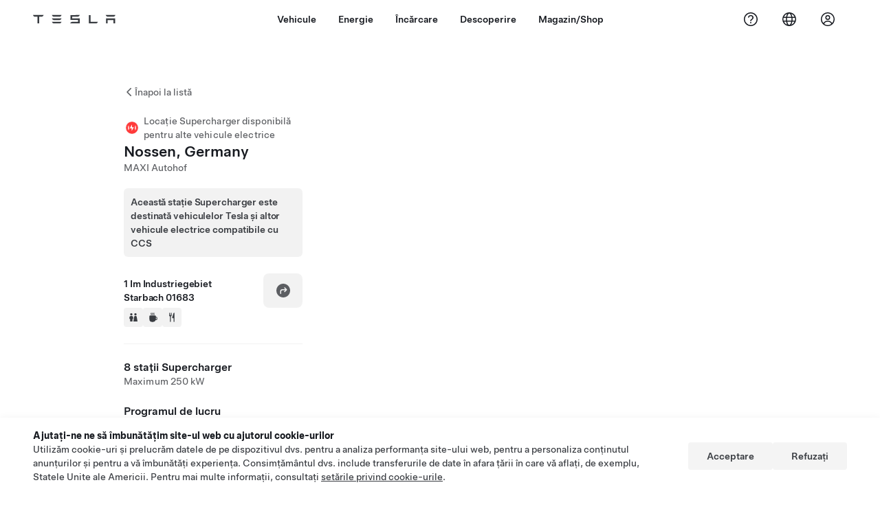

--- FILE ---
content_type: text/html; charset=utf-8
request_url: https://www.tesla.com/ro_ro/findus/location/supercharger/nossensupercharger
body_size: 15181
content:
<!DOCTYPE html><html dir="ltr" lang="en-US"><head><meta charSet="utf-8" data-next-head=""/><meta name="viewport" content="width=device-width" data-next-head=""/><link href="/assets/findus/icon.ico" rel="icon"/><link rel="stylesheet" media="all" href="https://digitalassets.tesla.com/tesla-design-system/raw/upload/design-system/9.x/index.css"/><meta name="apple-mobile-web-app-status-bar-style" content="black-translucent"/><meta name="viewport" content="width=device-width, initial-scale=1.0, maximum-scale=1.0, user-scalable=no"/><link rel="stylesheet" media="all" href="https://tesla.com/modules/custom/tesla_mega_menu/dist/9.2.0/header.bundle.css"/><link rel="preload" href="/findus/_next/static/css/1c58be8e460ed7b8.css" as="style"/><link rel="stylesheet" href="/findus/_next/static/css/1c58be8e460ed7b8.css" data-n-g=""/><link rel="preload" href="/findus/_next/static/css/7fc31bffc3ad26bb.css" as="style"/><link rel="stylesheet" href="/findus/_next/static/css/7fc31bffc3ad26bb.css" data-n-p=""/><noscript data-n-css=""></noscript><script defer="" nomodule="" src="/findus/_next/static/chunks/polyfills-42372ed130431b0a.js"></script><script src="/findus/_next/static/chunks/webpack-047e56f6eafbc673.js" defer=""></script><script src="/findus/_next/static/chunks/framework-f0f34dd321686665.js" defer=""></script><script src="/findus/_next/static/chunks/main-a3f881f48846a3a6.js" defer=""></script><script src="/findus/_next/static/chunks/pages/_app-607d0c6fba9a235e.js" defer=""></script><script src="/findus/_next/static/chunks/7e42aecb-b13b71ae60be8faf.js" defer=""></script><script src="/findus/_next/static/chunks/71f82f92-86c876be88ded4d9.js" defer=""></script><script src="/findus/_next/static/chunks/6d2b60a9-e6dd7cf512da3496.js" defer=""></script><script src="/findus/_next/static/chunks/3085-ad197560c9590e5f.js" defer=""></script><script src="/findus/_next/static/chunks/7462-a685718f3fb1ca17.js" defer=""></script><script src="/findus/_next/static/chunks/3596-047aab4711b98de2.js" defer=""></script><script src="/findus/_next/static/chunks/6277-6955b67d069419e7.js" defer=""></script><script src="/findus/_next/static/chunks/4279-436abab53d862bdb.js" defer=""></script><script src="/findus/_next/static/chunks/5707-c8819c3dfa3d6371.js" defer=""></script><script src="/findus/_next/static/chunks/6385-a5ce16894de4b30e.js" defer=""></script><script src="/findus/_next/static/chunks/pages/%5Blocale%5D/findus/location/%5BfunctionType%5D/%5BlocationSlug%5D-4ab010fa046c9374.js" defer=""></script><script src="/findus/_next/static/jWCuRRgrXlvFDyWprISA9/_buildManifest.js" defer=""></script><script src="/findus/_next/static/jWCuRRgrXlvFDyWprISA9/_ssgManifest.js" defer=""></script></head><script>
          const path = window.location.pathname;
          if (!path.includes("list")) document.documentElement.setAttribute("dir", ["he_il", "ar_il", "ar_ae", "ar_qa", "ar_sa"].includes(path.split("/")[1].toLowerCase()) ? "rtl" : "ltr")
          </script><body><div class="tds-header" id="tds-site-header-wrapper"><div id="mega-menu"></div></div><script src="https://tesla.com/modules/custom/tesla_mega_menu/dist/9.2.0/header.bundle.js"></script><div id="__next"><div><div><div class="list-content"><div class="styles_location-conatiner___3Go3"><div class="styles_back-btn__ZiDXm"><svg class="tds-icon tds-icon-chevron-small-270 tds-icon--small" viewBox="0 0 16 16" xmlns="http://www.w3.org/2000/svg"><path fill="currentColor" d="M11.025 13.25a.748.748 0 0 1-1.281.53l-5.25-5.264a.75.75 0 0 1 0-1.06L9.717 2.22a.75.75 0 1 1 1.062 1.06L6.084 7.986l4.722 4.734a.75.75 0 0 1 .219.53"></path></svg><div class="styles_back-btn-text__Fz3eP"><a href="/ro_RO/findus/list">Înapoi la listă</a></div></div><div class="styles_location-details__yychh"><div class="styles_card-container__TsVOM"><div class="styles_headerContainer___sXD_"><div class="styles_headerTypeContainer__7clDm"><div class="styles_headerTypeText__wiiUa"><img src="/assets/findus/pin_party_wo_shadow.svg" style="min-width:24px;min-height:24px;margin-right:5px"/><span class="">Locație Supercharger disponibilă pentru alte vehicule electrice</span></div></div><div class="styles_card_header_text__FJOxf"><span class="">Nossen, Germany</span></div><div class="styles_commonSiteNameText__mR_n5"><span class="">MAXI Autohof</span></div></div><div class="styles_additionalNoticeContainer__X8mk7"><div class="styles_additionalNoticeContent__23mSR"><div><span class="tds-chip styles_additionalNoticeChip__qdM4l" style="padding:10px;justify-content:flex-start;width:fit-content"><span class="tds-chip-text">Această stație Supercharger este destinată vehiculelor Tesla și altor vehicule electrice compatibile cu CCS</span></span></div></div></div><div class="styles_chargerAddressComponent__0dnkP"><div class="styles_chargerAddressLinesAndDirections___T87s"><div><div><span class="styles_chargerAddressLineText__k56_n">1 Im Industriegebiet</span></div><div><span class="styles_chargerAddressLineText__k56_n">Starbach 01683</span></div></div><div class="styles_chargerAddressDrivingDirections__VoZYJ"><button class="tds-btn styles_chargerNavigateButton__GKhWL"><div><svg class="tds-icon tds-icon-directions-filled tds-icon--default" viewBox="0 0 24 24" xmlns="http://www.w3.org/2000/svg"><path fill="currentColor" d="M12 22c5.523 0 10-4.477 10-10S17.523 2 12 2 2 6.477 2 12s4.477 10 10 10m2.53-14.53 2.75 2.75a.75.75 0 0 1 0 1.06l-2.75 2.75a.75.75 0 1 1-1.06-1.06l1.47-1.47h-4.19A1.75 1.75 0 0 0 9 13.25v3a.75.75 0 0 1-1.5 0v-3A3.25 3.25 0 0 1 10.75 10h4.19l-1.47-1.47a.75.75 0 0 1 1.06-1.06"></path></svg></div></button></div></div><div class="styles_amenitiesContainer__3mrnf"><div><a href="https://www.google.com/maps/search/restrooms+ 1Im Industriegebiet+Starbach" target="_blank"><button class="tds-icon-btn tds-icon-btn--medium styles_amenityIconButton__4C78t" type="button"><svg class="tds-icon tds-icon-restroom-filled styles_amenityIcon__3ka_r" viewBox="0 0 24 24" xmlns="http://www.w3.org/2000/svg"><path fill="currentColor" d="M10 5.5a2.5 2.5 0 1 1-5 0 2.5 2.5 0 0 1 5 0M16.5 8a2.5 2.5 0 1 0 0-5 2.5 2.5 0 0 0 0 5m-.806 1a2 2 0 0 0-1.973 1.671l-1.624 9.747a.5.5 0 0 0 .493.582h7.82a.5.5 0 0 0 .493-.582l-1.624-9.747A2 2 0 0 0 17.306 9zM3.5 12a3 3 0 0 1 3-3h2a3 3 0 0 1 3 3v3a.5.5 0 0 1-.5.5h-1v5a.5.5 0 0 1-.5.5h-4a.5.5 0 0 1-.5-.5v-5H4a.5.5 0 0 1-.5-.5z"></path></svg></button></a></div><div><a href="https://www.google.com/maps/search/beverage+ 1Im Industriegebiet+Starbach" target="_blank"><button class="tds-icon-btn tds-icon-btn--medium styles_amenityIconButton__4C78t" type="button"><svg class="tds-icon tds-icon-coffee-filled styles_amenityIcon__3ka_r" viewBox="0 0 24 24" xmlns="http://www.w3.org/2000/svg"><path fill="currentColor" d="M15.536 3.219a.75.75 0 1 0-1.172-.937l-.075.094a2 2 0 0 0 0 2.498l.15.189a.5.5 0 0 1 0 .624l-.075.095a.75.75 0 0 0 1.172.937l.075-.095a2 2 0 0 0 0-2.498l-.15-.189a.5.5 0 0 1 0-.624zM5 9.5A1.5 1.5 0 0 1 6.5 8h11A1.5 1.5 0 0 1 19 9.5V11h1a2 2 0 0 1 2 2v3a2 2 0 0 1-2 2h-1.341A6 6 0 0 1 13 22h-2a6 6 0 0 1-6-6zm14 3v4h1a.5.5 0 0 0 .5-.5v-3a.5.5 0 0 0-.5-.5zM12.418 2.164a.75.75 0 0 1 .118 1.055l-.076.094a.5.5 0 0 0 0 .624l.15.189a2 2 0 0 1 0 2.498l-.074.095a.75.75 0 1 1-1.172-.937l.076-.095a.5.5 0 0 0 0-.624l-.151-.189a2 2 0 0 1 0-2.498l.075-.094a.75.75 0 0 1 1.054-.118M9.536 3.219a.75.75 0 1 0-1.172-.937l-.075.094a2 2 0 0 0 0 2.498l.15.189a.5.5 0 0 1 0 .624l-.075.095a.75.75 0 1 0 1.172.937l.075-.095a2 2 0 0 0 0-2.498l-.15-.189a.5.5 0 0 1 0-.624z"></path></svg></button></a></div><div><a href="https://www.google.com/maps/search/restaurants+ 1Im Industriegebiet+Starbach" target="_blank"><button class="tds-icon-btn tds-icon-btn--medium styles_amenityIconButton__4C78t" type="button"><svg class="tds-icon tds-icon-restaurant-filled styles_amenityIcon__3ka_r" viewBox="0 0 24 24" xmlns="http://www.w3.org/2000/svg"><path fill="currentColor" d="M8.775 2a.6.6 0 0 1 .6.6v4.15a.5.5 0 0 0 1 0V2.562a.562.562 0 1 1 1.125 0v5.491c0 .937-.76 1.697-1.697 1.697a.053.053 0 0 0-.053.053V21a1 1 0 1 1-2 0V9.803a.053.053 0 0 0-.053-.053C6.76 9.75 6 8.99 6 8.053V2.587a.587.587 0 1 1 1.175 0V6.75a.5.5 0 0 0 1 0V2.6a.6.6 0 0 1 .6-.6m6.547 1.435-2.69 9.03a1 1 0 0 0 .96 1.285H15.5a.25.25 0 0 1 .25.25v7a1 1 0 1 0 2 0V2.502A.5.5 0 0 0 17.248 2a2.01 2.01 0 0 0-1.926 1.435"></path></svg></button></a></div></div></div><hr class="cardSectionSeparator"/><div class="styles_chargerQuantityAndPowerContainer___KSw8"><div class="styles_chargerQuantityAndPowerStructure__YcpFc"><span class="styles_chargerQuantityText__pfnaK">8 stații Supercharger</span><span class="styles_chargerMaxPowerText__Jtrrt">Maximum 250 kW</span></div></div><div class="styles_chargerHoursContainer__KUdcb"><span class="styles_chargerHoursHeaderLabel__GrF5c">Programul de lucru</span><span class="styles_twentyfoursevenText__btGSf">Deschis nonstop</span></div><hr class="cardSectionSeparator"/><div class="styles_chargerHoursContainer__KUdcb"><details class="tds-accordion tds-accordion--chevron-ending"><summary class="tds-accordion-summary"><span class="tds-text--h5"><span class="tds-text-h5">Prețuri pentru Tesla și membri</span></span><svg class="tds-icon tds-icon-chevron-small-180 tds-icon--small" viewBox="0 0 16 16" xmlns="http://www.w3.org/2000/svg"><path fill="currentColor" d="M13.25 4.975a.748.748 0 0 1 .53 1.281l-5.264 5.25a.75.75 0 0 1-1.06 0L2.22 6.283a.75.75 0 1 1 1.06-1.062l4.706 4.695 4.734-4.722a.75.75 0 0 1 .53-.219"></path></svg></summary></details></div><hr class="cardSectionSeparator"/><div class="styles_chargerHoursContainer__KUdcb"><details class="tds-accordion tds-accordion--chevron-ending"><summary class="tds-accordion-summary"><span class="tds-text--h5"><span class="tds-text-h5">Prețuri pentru non-Tesla</span></span><svg class="tds-icon tds-icon-chevron-small-180 tds-icon--small" viewBox="0 0 16 16" xmlns="http://www.w3.org/2000/svg"><path fill="currentColor" d="M13.25 4.975a.748.748 0 0 1 .53 1.281l-5.264 5.25a.75.75 0 0 1-1.06 0L2.22 6.283a.75.75 0 1 1 1.06-1.062l4.706 4.695 4.734-4.722a.75.75 0 0 1 .53-.219"></path></svg></summary></details></div><hr class="cardSectionSeparator"/><div class="styles_contactContainer__K0_Og"><div class="styles_contantStack__Lp9UH"><div class="styles_contactContent__qkoBs"><span class="styles_contactHeaderLabel__UUN17">Roadside Assistance</span><span class="">Tesla Owner Service: <a class="tds-link" href="tel: +49 (0) 89 21093303" rel="noopener noreferrer" target="_blank"> +49 (0) 89 21093303</a></span></div></div></div><hr class="cardSectionSeparator"/><a class="styles_chargerFooterNoticeContainer__sJpVS" href="https://www.tesla.com/support/supercharging-other-evs" target="_blank"><div class="styles_chargerFooterNoticeLabelContainer__TeAyz"><span class="styles_chargerFooterNoticeMainLabel__bOA1A">Locație Supercharger disponibilă pentru alte vehicule electrice</span><span class="styles_chargerFooterNoticeSubLabel__ZkAEb">Vehicule acceptate: Tesla, alte vehicule electrice</span></div><div class="styles_chargerFooterNoticeIcon__tjjdj"><svg class="tds-icon tds-icon-external-small tds-icon--small" viewBox="0 0 16 16" xmlns="http://www.w3.org/2000/svg"><path fill="currentColor" d="M13 9.75V11c0 1.103-.897 2-2 2H5c-1.103 0-2-.897-2-2V5c0-1.103.897-2 2-2h1.25a.75.75 0 0 1 0 1.5H5a.5.5 0 0 0-.5.5v6a.5.5 0 0 0 .5.5h6a.5.5 0 0 0 .5-.5V9.75a.75.75 0 0 1 1.5 0M12.25 3h-3.5a.75.75 0 0 0 0 1.5h1.686L7.22 7.72a.75.75 0 0 0 1.06 1.06l3.22-3.223V7.25a.75.75 0 0 0 1.5 0v-3.5a.75.75 0 0 0-.75-.75"></path></svg></div></a></div><div class="styles_map-image__cVqgS"><img alt="" class="styles_map-preview__GXAor" height="449" src="https://maps.googleapis.com/maps/api/staticmap?center=51.0911637,13.2776318&amp;zoom=15&amp;size=660x449&amp;maptype=&amp;maptype=roadmap&amp;style=feature:landscape%7Celement:geometry%7Ccolor:0xeeeeee&amp;style=feature:poi%7Cvisibility:off&amp;style=feature:road%7Celement:geometry.fill%7Ccolor:0xffffff&amp;style=feature:road%7Celement:geometry.stroke%7Ccolor:0xffffff&amp;style=feature:road%7Celement:labels.text%7Csaturation:-100&amp;style=feature:road.highway%7Celement:geometry.fill%7Ccolor:0xc4c4c4&amp;style=feature:road.highway%7Celement:geometry.stroke%7Ccolor:0xc4c4c4&amp;style=feature:water%7Ccolor:0xD4D4D4
&amp;key=AIzaSyANja5-X2WJ5BhM_vQlBBN8qm-EI4_Z6ew&amp;markers=51.0911637,13.2776318" width="660"/></div></div></div><div class="footer-links"><a class="tds-link tds-link--secondary footer-link-text" href="/ro_RO/about?redirect=no" target="_blank">Tesla © <!-- -->2026</a><a class="tds-link tds-link--secondary footer-link-text" href="/ro_RO/about/legal?redirect=no" target="_blank">Confidențialitate și juridic</a><a class="tds-link tds-link--secondary footer-link-text" href="/ro_RO/contact?redirect=no" target="_blank">Contact</a><a class="tds-link tds-link--secondary footer-link-text" href="/ro_RO/careers?redirect=no" target="_blank">Cariere</a><a class="tds-link tds-link--secondary footer-link-text" href="/ro_RO/updates?redirect=no" target="_blank">Abonați-vă la newsletter</a><a class="tds-link tds-link--secondary footer-link-text" href="/ro_RO/findus/list?redirect=no" target="_blank">Locații</a></div></div></div></div></div><script id="__NEXT_DATA__" type="application/json">{"props":{"pageProps":{"formattedData":{"chargerAccessHours":{},"chargerAccessTypeAndInstructions":{},"chargerAddress":["1 Im Industriegebiet","Starbach 01683"],"chargerAddressDetails":{"directionsLink":"https://maps.google.com/maps?daddr=51.082192,13.273573"},"chargerAmenities":[{"icon":{"children":[{"name":"path","type":"element","value":"","attributes":{"fill":"currentColor","d":"M10 5.5a2.5 2.5 0 1 1-5 0 2.5 2.5 0 0 1 5 0M16.5 8a2.5 2.5 0 1 0 0-5 2.5 2.5 0 0 0 0 5m-.806 1a2 2 0 0 0-1.973 1.671l-1.624 9.747a.5.5 0 0 0 .493.582h7.82a.5.5 0 0 0 .493-.582l-1.624-9.747A2 2 0 0 0 17.306 9zM3.5 12a3 3 0 0 1 3-3h2a3 3 0 0 1 3 3v3a.5.5 0 0 1-.5.5h-1v5a.5.5 0 0 1-.5.5h-4a.5.5 0 0 1-.5-.5v-5H4a.5.5 0 0 1-.5-.5z"},"children":[]}],"id":"icon-restroom-filled","viewBox":"0 0 24 24"},"label":"AMENITIES_RESTROOMS","url":"https://www.google.com/maps/search/restrooms+ 1Im Industriegebiet+Starbach"},{"icon":{"children":[{"name":"path","type":"element","value":"","attributes":{"fill":"currentColor","d":"M15.536 3.219a.75.75 0 1 0-1.172-.937l-.075.094a2 2 0 0 0 0 2.498l.15.189a.5.5 0 0 1 0 .624l-.075.095a.75.75 0 0 0 1.172.937l.075-.095a2 2 0 0 0 0-2.498l-.15-.189a.5.5 0 0 1 0-.624zM5 9.5A1.5 1.5 0 0 1 6.5 8h11A1.5 1.5 0 0 1 19 9.5V11h1a2 2 0 0 1 2 2v3a2 2 0 0 1-2 2h-1.341A6 6 0 0 1 13 22h-2a6 6 0 0 1-6-6zm14 3v4h1a.5.5 0 0 0 .5-.5v-3a.5.5 0 0 0-.5-.5zM12.418 2.164a.75.75 0 0 1 .118 1.055l-.076.094a.5.5 0 0 0 0 .624l.15.189a2 2 0 0 1 0 2.498l-.074.095a.75.75 0 1 1-1.172-.937l.076-.095a.5.5 0 0 0 0-.624l-.151-.189a2 2 0 0 1 0-2.498l.075-.094a.75.75 0 0 1 1.054-.118M9.536 3.219a.75.75 0 1 0-1.172-.937l-.075.094a2 2 0 0 0 0 2.498l.15.189a.5.5 0 0 1 0 .624l-.075.095a.75.75 0 1 0 1.172.937l.075-.095a2 2 0 0 0 0-2.498l-.15-.189a.5.5 0 0 1 0-.624z"},"children":[]}],"id":"icon-coffee-filled","viewBox":"0 0 24 24"},"label":"AMENITIES_CAFE","url":"https://www.google.com/maps/search/beverage+ 1Im Industriegebiet+Starbach"},{"icon":{"children":[{"name":"path","type":"element","value":"","attributes":{"fill":"currentColor","d":"M8.775 2a.6.6 0 0 1 .6.6v4.15a.5.5 0 0 0 1 0V2.562a.562.562 0 1 1 1.125 0v5.491c0 .937-.76 1.697-1.697 1.697a.053.053 0 0 0-.053.053V21a1 1 0 1 1-2 0V9.803a.053.053 0 0 0-.053-.053C6.76 9.75 6 8.99 6 8.053V2.587a.587.587 0 1 1 1.175 0V6.75a.5.5 0 0 0 1 0V2.6a.6.6 0 0 1 .6-.6m6.547 1.435-2.69 9.03a1 1 0 0 0 .96 1.285H15.5a.25.25 0 0 1 .25.25v7a1 1 0 1 0 2 0V2.502A.5.5 0 0 0 17.248 2a2.01 2.01 0 0 0-1.926 1.435"},"children":[]}],"id":"icon-restaurant-filled","viewBox":"0 0 24 24"},"label":"AMENITIES_RESTAURANT","url":"https://www.google.com/maps/search/restaurants+ 1Im Industriegebiet+Starbach"}],"additionalNotice":{"chipLabel":"Această stație Supercharger este destinată vehiculelor Tesla și altor vehicule electrice compatibile cu CCS"},"chargerDetails":{"name":"Nossen, Germany","address":{"street":"Im Industriegebiet","streetNumber":"1","city":"Starbach","district":null,"state":null,"countryCode":"DE","country":"Germany","postalCode":"01683","postalExt":null,"navRegion":"eu","nearestEntrance":null},"entryPoint":{"latitude":51.082192,"longitude":13.273573},"centroid":{"latitude":51.08252,"longitude":13.274084},"publicStallCount":8,"openToPublic":true,"amenities":["AMENITIES_RESTROOMS","AMENITIES_CAFE","AMENITIES_RESTAURANT","AMENITIES_TWENTY_FOUR_HOUR"],"maxPowerKw":250,"timeZone":"Europe/Berlin","accessType":"Public","openToNonTeslas":true,"availabilityProfile":{"siteId":{"id":371,"siteType":"SITE_TYPE_SUPERCHARGER"},"trtId":{"id":1818,"siteType":"SITE_TYPE_SUPERCHARGER"},"createdTimestamp":"2026-01-17T00:00:00Z","utcOffset":"3600s","availabilityProfile":{"sunday":{"congestionValue":[0.03125,0.04296875,0.0546875,0.0859375,0.0859375,0.099609375,0.11830357142857142,0.21875,0.37630208333333337,0.484375,0.5143229166666666,0.4765625,0.4356617647058823,0.4576480263157895,0.5,0.4370888157894737,0.32211538461538464,0.259375,0.24739583333333334,0.291015625,0.28125,0.23046875,0.1015625,0.09765625]},"monday":{"congestionValue":[0.0703125,0.0703125,0.046875,0.0546875,0.0546875,0.0859375,0.1015625,0.15513392857142858,0.1796875,0.216796875,0.24131944444444445,0.2578125,0.32421875,0.34375,0.3342633928571429,0.2578125,0.21875,0.1875,0.171875,0.16666666666666666,0.15625,0.125,0.09765625,0.0703125]},"tuesday":{"congestionValue":[0.0703125,0.0390625,0.03125,0.015625,0.03125,0.0625,0.0703125,0.13151041666666666,0.1484375,0.24431818181818182,0.3654513888888889,0.46875,0.4262152777777778,0.32211538461538464,0.2875,0.2890625,0.2640625,0.19791666666666669,0.15625,0.140625,0.10625,0.099609375,0.078125,0.078125]},"wednesday":{"congestionValue":[0.044270833333333336,0.046875,0.03125,0.03125,0.03125,0.0390625,0.0703125,0.10546875,0.177734375,0.2265625,0.236328125,0.2265625,0.28125,0.2890625,0.2962239583333333,0.25,0.21875,0.14620535714285715,0.1125,0.10468749999999999,0.1328125,0.115625,0.09765625,0.0625]},"thursday":{"congestionValue":[0.046875,0.015625,0.015625,0.03125,0.015625,0.09375,0.0859375,0.1296875,0.13671875,0.21875,0.26875,0.2734375,0.3215144230769231,0.37841796875,0.4296875,0.3232421875,0.21484375,0.1763392857142857,0.171875,0.15513392857142858,0.09375,0.0859375,0.0546875,0.059375]},"friday":{"congestionValue":[0.046250000000000006,0.043750000000000004,0.0375,0.056249999999999994,0.0671875,0.09375,0.11666666666666667,0.13125,0.1395833333333333,0.16666666666666669,0.225,0.3078125,0.35625,0.36953125000000003,0.375,0.38828125,0.35625,0.31015625,0.23750000000000002,0.18636363636363634,0.1701388888888889,0.16874999999999998,0.17777777777777778,0.15833333333333333]},"saturday":{"congestionValue":[0.1609375,0.10546875,0.08333333333333334,0.078125,0.09375,0.103515625,0.109375,0.169921875,0.2611607142857143,0.4184027777777778,0.53125,0.5546875,0.53125,0.4751838235294118,0.375,0.28125,0.236328125,0.2421875,0.2265625,0.1884765625,0.1484375,0.14375,0.140625,0.134375]}}},"accessHours":{"twentyFourSeven":true},"locationGUID":"83d5e7cc-f07a-4f57-b03c-7e5ecf51b818","commonSiteName":"MAXI Autohof","effectivePricebooks":[{"feeType":"CHARGING","rateBase":0.47,"rateTier1":0,"rateTier2":0,"rateMinTier1":null,"rateMinTier2":null,"rateMinTier3":null,"rateMinTier4":null,"currencyCode":"EUR","uom":"kwh","startTime":"","endTime":"","days":"","isTou":false,"vehicleMakeType":"TSLA","minSiteOccupancy":null,"maxSiteOccupancy":null,"isMemberPricebook":true},{"feeType":"CHARGING","rateBase":0.47,"rateTier1":0,"rateTier2":0,"rateMinTier1":null,"rateMinTier2":null,"rateMinTier3":null,"rateMinTier4":null,"currencyCode":"EUR","uom":"kwh","startTime":"20:00","endTime":"00:00","days":"0,1,2,3,4,5,6","isTou":true,"vehicleMakeType":"TSLA","minSiteOccupancy":null,"maxSiteOccupancy":null,"isMemberPricebook":true},{"feeType":"CHARGING","rateBase":0.51,"rateTier1":0,"rateTier2":0,"rateMinTier1":null,"rateMinTier2":null,"rateMinTier3":null,"rateMinTier4":null,"currencyCode":"EUR","uom":"kwh","startTime":"16:00","endTime":"20:00","days":"0,1,2,3,4,5,6","isTou":true,"vehicleMakeType":"TSLA","minSiteOccupancy":null,"maxSiteOccupancy":null,"isMemberPricebook":true},{"feeType":"CHARGING","rateBase":0.47,"rateTier1":0,"rateTier2":0,"rateMinTier1":null,"rateMinTier2":null,"rateMinTier3":null,"rateMinTier4":null,"currencyCode":"EUR","uom":"kwh","startTime":"00:00","endTime":"16:00","days":"0,1,2,3,4,5,6","isTou":true,"vehicleMakeType":"TSLA","minSiteOccupancy":null,"maxSiteOccupancy":null,"isMemberPricebook":true},{"feeType":"CONGESTION","rateBase":0.5,"rateTier1":0,"rateTier2":0,"rateMinTier1":null,"rateMinTier2":null,"rateMinTier3":null,"rateMinTier4":null,"currencyCode":"EUR","uom":"min","startTime":"","endTime":"","days":"","isTou":false,"vehicleMakeType":"TSLA","minSiteOccupancy":null,"maxSiteOccupancy":null,"isMemberPricebook":true},{"feeType":"CHARGING","rateBase":0.65,"rateTier1":0,"rateTier2":0,"rateMinTier1":null,"rateMinTier2":null,"rateMinTier3":null,"rateMinTier4":null,"currencyCode":"EUR","uom":"kwh","startTime":"","endTime":"","days":"","isTou":false,"vehicleMakeType":"NTSLA","minSiteOccupancy":null,"maxSiteOccupancy":null,"isMemberPricebook":false},{"feeType":"CHARGING","rateBase":0.65,"rateTier1":0,"rateTier2":0,"rateMinTier1":null,"rateMinTier2":null,"rateMinTier3":null,"rateMinTier4":null,"currencyCode":"EUR","uom":"kwh","startTime":"20:00","endTime":"00:00","days":"0,1,2,3,4,5,6","isTou":true,"vehicleMakeType":"NTSLA","minSiteOccupancy":null,"maxSiteOccupancy":null,"isMemberPricebook":false},{"feeType":"CHARGING","rateBase":0.71,"rateTier1":0,"rateTier2":0,"rateMinTier1":null,"rateMinTier2":null,"rateMinTier3":null,"rateMinTier4":null,"currencyCode":"EUR","uom":"kwh","startTime":"16:00","endTime":"20:00","days":"0,1,2,3,4,5,6","isTou":true,"vehicleMakeType":"NTSLA","minSiteOccupancy":null,"maxSiteOccupancy":null,"isMemberPricebook":false},{"feeType":"CHARGING","rateBase":0.65,"rateTier1":0,"rateTier2":0,"rateMinTier1":null,"rateMinTier2":null,"rateMinTier3":null,"rateMinTier4":null,"currencyCode":"EUR","uom":"kwh","startTime":"00:00","endTime":"16:00","days":"0,1,2,3,4,5,6","isTou":true,"vehicleMakeType":"NTSLA","minSiteOccupancy":null,"maxSiteOccupancy":null,"isMemberPricebook":false},{"feeType":"CONGESTION","rateBase":0.5,"rateTier1":0,"rateTier2":0,"rateMinTier1":null,"rateMinTier2":null,"rateMinTier3":null,"rateMinTier4":null,"currencyCode":"EUR","uom":"min","startTime":"","endTime":"","days":"","isTou":false,"vehicleMakeType":"NTSLA","minSiteOccupancy":null,"maxSiteOccupancy":null,"isMemberPricebook":false},{"feeType":"CHARGING","rateBase":0.55,"rateTier1":0,"rateTier2":0,"rateMinTier1":null,"rateMinTier2":null,"rateMinTier3":null,"rateMinTier4":null,"currencyCode":"EUR","uom":"kwh","startTime":"","endTime":"","days":"","isTou":false,"vehicleMakeType":"MSP","minSiteOccupancy":null,"maxSiteOccupancy":null,"isMemberPricebook":false},{"feeType":"CHARGING","rateBase":0.55,"rateTier1":0,"rateTier2":0,"rateMinTier1":null,"rateMinTier2":null,"rateMinTier3":null,"rateMinTier4":null,"currencyCode":"EUR","uom":"kwh","startTime":"20:00","endTime":"00:00","days":"0,1,2,3,4,5,6","isTou":true,"vehicleMakeType":"MSP","minSiteOccupancy":null,"maxSiteOccupancy":null,"isMemberPricebook":false},{"feeType":"CHARGING","rateBase":0.6,"rateTier1":0,"rateTier2":0,"rateMinTier1":null,"rateMinTier2":null,"rateMinTier3":null,"rateMinTier4":null,"currencyCode":"EUR","uom":"kwh","startTime":"16:00","endTime":"20:00","days":"0,1,2,3,4,5,6","isTou":true,"vehicleMakeType":"MSP","minSiteOccupancy":null,"maxSiteOccupancy":null,"isMemberPricebook":false},{"feeType":"CHARGING","rateBase":0.55,"rateTier1":0,"rateTier2":0,"rateMinTier1":null,"rateMinTier2":null,"rateMinTier3":null,"rateMinTier4":null,"currencyCode":"EUR","uom":"kwh","startTime":"00:00","endTime":"16:00","days":"0,1,2,3,4,5,6","isTou":true,"vehicleMakeType":"MSP","minSiteOccupancy":null,"maxSiteOccupancy":null,"isMemberPricebook":false},{"feeType":"CONGESTION","rateBase":0.42,"rateTier1":0,"rateTier2":0,"rateMinTier1":null,"rateMinTier2":null,"rateMinTier3":null,"rateMinTier4":null,"currencyCode":"EUR","uom":"min","startTime":"","endTime":"","days":"","isTou":false,"vehicleMakeType":"MSP","minSiteOccupancy":null,"maxSiteOccupancy":null,"isMemberPricebook":false}]},"email":null,"chargerMaxPower":250,"chargerName":"Nossen, Germany","commonSiteName":"MAXI Autohof","phoneNumber":null,"roadSideAssistanceNumber":" +49 (0) 89 21093303","chargerPricing":[{"chargingLabel":"Taxele de încărcare pentru proprietarii de vehicule Tesla","idleFee":null,"idleLabel":"Taxe de inactivitate (până la)","pricingDetails":[{"label":"00:00 - 16:00","rate":"0,47 EUR/kWh"},{"label":"16:00 - 20:00","rate":"0,51 EUR/kWh"},{"label":"20:00 - 00:00","rate":"0,47 EUR/kWh"}]},{"chargingLabel":"Taxele de încărcare pentru alte vehicule electrice","idleFee":null,"idleLabel":"Taxe de inactivitate (până la)","pricingDetails":[{"label":"00:00 - 16:00","rate":"0,65 EUR/kWh"},{"label":"16:00 - 20:00","rate":"0,71 EUR/kWh"},{"label":"20:00 - 00:00","rate":"0,65 EUR/kWh"}]}],"chargerQuantity":8,"chargerHistogramData":[{"chargingLabel":"Prețuri pentru Tesla și membri","data":{"labels":["4AM","5AM","6AM","7AM","8AM","9AM","10AM","11AM","12PM","1PM","2PM","3PM","4PM","5PM","6PM","7PM","8PM","9PM","10PM","11PM","12AM","1AM","2AM","3AM"],"datasets":[{"label":"Congestion Level","data":[0.0859375,0.0859375,0.099609375,0.11830357142857142,0.21875,0.37630208333333337,0.484375,0.5143229166666666,0.4765625,0.4356617647058823,0.4576480263157895,0.5,0.4370888157894737,0.32211538461538464,0.259375,0.24739583333333334,0.291015625,0.28125,0.23046875,0.1015625,0.09765625,0.0703125,0.0703125,0.046875]}]},"busyTimes":"Intervale aglomerate și preț per kWh","idleFees":"","congestionFees":"Taxe de aglomerație: (până la) 0,50 EUR/min","currentRate":null,"activeBar":17,"axisLabels":[{"index":0,"value":"4a"},{"index":12,"value":"4p"},{"index":16,"value":"8p"},{"index":24,"value":"4a"}],"chargingUom":"kwh","maxRateIndex":1,"parkingRate":{"currencyCode":"EUR","price":0},"parkingUom":"min","regionLabels":[{"index":0,"value":{"currencyCode":"EUR","price":0.47}},{"index":12,"value":{"currencyCode":"EUR","price":0.51}},{"index":16,"value":{"currencyCode":"EUR","price":0.47}}],"isTou":true,"congestionRate":{"currencyCode":"EUR","price":0.5},"showChargingMembershipUpsell":false},{"chargingLabel":"Prețuri pentru non-Tesla","data":{"labels":["4AM","5AM","6AM","7AM","8AM","9AM","10AM","11AM","12PM","1PM","2PM","3PM","4PM","5PM","6PM","7PM","8PM","9PM","10PM","11PM","12AM","1AM","2AM","3AM"],"datasets":[{"label":"Congestion Level","data":[0.0859375,0.0859375,0.099609375,0.11830357142857142,0.21875,0.37630208333333337,0.484375,0.5143229166666666,0.4765625,0.4356617647058823,0.4576480263157895,0.5,0.4370888157894737,0.32211538461538464,0.259375,0.24739583333333334,0.291015625,0.28125,0.23046875,0.1015625,0.09765625,0.0703125,0.0703125,0.046875]}]},"busyTimes":"Intervale aglomerate și preț per kWh","idleFees":"","congestionFees":"Taxe de aglomerație: (până la) 0,50 EUR/min","currentRate":null,"activeBar":17,"axisLabels":[{"index":0,"value":"4a"},{"index":12,"value":"4p"},{"index":16,"value":"8p"},{"index":24,"value":"4a"}],"chargingUom":"kwh","maxRateIndex":1,"parkingRate":{"currencyCode":"EUR","price":0},"parkingUom":"min","regionLabels":[{"index":0,"value":{"currencyCode":"EUR","price":0.65}},{"index":12,"value":{"currencyCode":"EUR","price":0.71}},{"index":16,"value":{"currencyCode":"EUR","price":0.65}}],"isTou":true,"congestionRate":{"currencyCode":"EUR","price":0.5},"showChargingMembershipUpsell":true}],"showHistogram":true},"functionTypeFromQuery":"superchargers","googleMapKey":"AIzaSyANja5-X2WJ5BhM_vQlBBN8qm-EI4_Z6ew","baiduMapAk":"qAt8bB6YfSE69wpL9zPMcSVCdkjQO94Z","gioConfig":{"GIO_ACCOUNT_ID":"","GIO_DATA_RESOURCE_ID":"","GIO_HOST":""},"listFunctionType":"superchargers","locationData":{"marketing":{"display_driving_directions":true,"show_on_bodyshop_support_page":false,"show_on_find_us":true,"store_sub_region":{"display_name":"Germany"},"display_name":"Nossen Supercharger","roadside_assistance_number":" +49 (0) 89 21093303","address_notes":null,"gmaps_override":"https://maps.google.com/maps?daddr=51.08246,13.274088","location_url_slug":"nossensupercharger","gmaps_override_longitude":13.273573,"store_region":{"name":"europe"},"gmaps_override_latitude":51.082192,"service_center_phone":null,"service_hours_by_appointment_only":"0","store_hours_by_appointment_only":"0","phone_numbers":null,"common_name":"Maxi Autohof Nossen"},"functions":[{"business_hours":{"hours":[]},"address":{"country":"DE","address_validated":false,"city":"Starbach","address_1":"1  Im Industriegebiet","address_2":"","latitude":51.0911637,"county":null,"state_province":"","locale":"en-US","address_number":"1","address_street":" Im Industriegebiet ","district":"","country_name":null,"address_provider_enum":"google","postal_code":"01683","postal_code_suffix":"","longitude":13.2776318},"address_by_locale":[{"country":"DE","address_validated":false,"city":"Starbach","address_1":"1  Im Industriegebiet","address_2":"","latitude":51.0911637,"county":null,"state_province":"","locale":"en-US","address_number":"1","address_street":" Im Industriegebiet ","district":"","country_name":null,"address_provider_enum":"google","postal_code":"01683","postal_code_suffix":"","longitude":13.2776318}],"customer_facing_name":"Nossen Supercharger Starbach ","translations":{"customerFacingName":{"en-US":"Nossen Supercharger Starbach "}},"name":"Charging_Supercharger","opening_date":"2014-12-09","status":"Pending"}],"tesla_center_collision_function":{"company_phone":null},"key_data":{"address":{"country":"DE","address_validated":false,"city":"Starbach","address_1":"1  Im Industriegebiet","address_2":"","latitude":51.0911637,"county":null,"state_province":"","locale":"en-US","address_number":"1","address_street":" Im Industriegebiet ","district":"","country_name":"Germany","address_provider_enum":"google","postal_code":"01683","postal_code_suffix":"","longitude":13.2776318},"phone":null,"local_address":null,"use_local_address":false,"geo_point":{"lon":13.2776318,"lat":51.0911637},"status":{"name":"Open"},"address_by_locale":[{"country":"DE","city":"Starbach","address_1":"1  Im Industriegebiet","address_2":"","latitude":51.0911637,"country_name":null,"state_province":"","locale":"en-US","postal_code":"01683","longitude":13.2776318}]},"supercharger_function":{"customer_facing_coming_soon_date":"","actual_longitude":"13.274084","access_type":"Public","installed_full_power":"250","vote_winner_quarter":null,"show_on_find_us":"1","project_status":"Open","actual_latitude":"51.08252","open_to_non_tesla":true,"coming_soon_longitude":"13.274088","site_status":"open","coming_soon_name":null,"charging_accessibility":"All Vehicles (Production)","coming_soon_latitude":"51.08246","num_charger_stalls":"0"}},"locationSlug":"nossensupercharger","currentLocationType":"party","allLocationTypesApartFromCurrent":[],"translations":{"app_strings":{"findUs_description":"Utilizați harta interactivă Găsiți-ne pentru a localiza stațiile de încărcare Tesla, centrele de service, galeriile și magazinele pe parcurs.","findUs_keywords":"Harta stațiilor de încărcare Tesla, stațiile de încărcare Tesla, stațiile de încărcare Tesla din apropierea mea, magazinul Tesla, centrul de service Tesla, galeria Tesla, încărcarea vehiculelor electrice, unde pot încărca mașina mea Tesla, stații de încărcare ev, stații de încărcare a mașinilor electrice, încărcarea mașinilor electrice, hartă interactivă găsiți-ne, hartă globală de supercharger, hartă globală de încărcare tesla, încărcătoare de destinație globală","title":"Găsiți-ne | Tesla"},"errors":{"default":"Ceva nu a mers bine!","noLocations":"Nu pot fi găsite locații pentru cererea dvs.","serviceDown":"Conectarea la server nu a putut fi efectuată."},"filters":{"__RestOfWorld":{"all_demo_drive":"Test Drive"},"all_destination_chargers":"Încărcătoare pentru Destination Charging","all_service_collision":"Service și reparații caroserie","all_stores_and_delivery":"Magazine și galerii","all_superchargers":"Stații Supercharger","bodyRepairCenter":"Centru de reparații pentru caroserie","bodyshop":"Atelier de caroserie","buttons":{"apply":"Aplicați","cancel":"Anulați","clear":"Golire"},"coming_soon_service_centers":"Centrele de service vor fi disponibile în curând","coming_soon_superchargers":"Stații Supercharger disponibile în curând","delivery_centers":"Centre de livrare","desktopLabel":"Găsiți-ne","in_store_demo_drive":"În magazin","mobileLabel":"Filtrați","nacs_superchargers":"Partener NACS","open_to_all_evs_superchargers":"Alte vehicule electrice","open_to_all_evs_destination_chargers":"Alte vehicule electrice","self_serve_demo_drive":"Autoservire","vehicle_type":"Tipul vehiculului:","stores":"Magazine","tesla_collision_centers":"Centre de reparații caroserie Tesla","tesla_exclusive_superchargers":"Tesla","tesla_exclusive_destination_chargers":"Tesla","tesla_service_centers":"Centre de service"},"callback":{"request_a_call":"Solicitați să fiți apelat(ă)","callback_requested":"Apelarea a fost solicitată","callback_failed":"Solicitarea de apelare nu a reușit","first_name":"Prenume","last_name":"Nume","email":"E-mail","phone":"Telefon","zip_code":"Cod poștal","notes":"Note","feedback_optional":"Opțional","product_interest":"Interesul pentru produs","submit":"Trimiteți","model_s":"Model S","model_3":"Model 3","model_x":"Model X","model_y":"Model Y","cybertruck":"Cybertruck","roadster":"Roadster","solar_panels":"Panouri solare","solar_roof":"Solar Roof","charging":"Încărcare","powerwall":"Powerwall","get_updates":"Obțineți actualizări","required":"Obligatoriu","invalid_email":"Adresă de e-mail invalidă","invalid_phone":"Număr de telefon nevalid","select_one_product":"Selectați cel puțin un produs","callback_success":"Un consultant Tesla vă va apela cât mai curând posibil. \nDe asemenea, veți primi actualizări periodice de la Tesla, la adresa de e-mail pe care ați furnizat-o.","callback_error":"Încercați din nou","non_emea_consent_message":"Făcând clic pe „Trimiteți”, autorizez Tesla să mă contacteze în legătură cu această solicitare la informațiile de contact pe care le furnizez. Înțeleg că apelurile sau mesajele text pot utiliza apelare automată sau asistată de computer sau mesaje preînregistrate. Se aplică tarifele normale pentru mesaje și date. Pot să renunț oricând accesând aplicația Tesla sau \u003ca href=\"{{URL}}\" class=\"tds-link\"\u003edezabonându-mă\u003c/a\u003e. Acest consimțământ nu este obligatoriu pentru finalizarea solicitării.","emea_consent_message":"Sunt de acord să mă contactați în legătură cu produsele Tesla, inclusiv prin apeluri automate sau mesaje text. Înțeleg și sunt de acord cu \u003ca href=\"{{PRIVACY}}\" class=\"tds-link\"\u003eNotificarea de confidențialitate\u003c/a\u003e și cu \u003ca href=\"{{TERMS}}\" class=\"tds-link\"\u003eCondițiile de utilizare\u003c/a\u003e Tesla."},"footer":{"careers":"Cariere","contact":"Contact","forums":"Forumuri","impressum":"Impressum","locations":"Locații","newsletter":"Abonați-vă la newsletter","privacyLegal":"Confidențialitate și juridic","recallInfo":"Informații despre rechemare","signOut":"Deconectare","teslaConnect":"Tesla Connect"},"list":{"commonStrings":{"title":"Găsiți-ne","backToList":"Înapoi la listă"},"country":{"AD":"Andora","AE":"Emiratele Arabe Unite","AF":"Afganistan","AG":"Antigua și Barbuda","AI":"Anguilla","AL":"Albania","AM":"Armenia","AN":"Antilele Neerlandeze","AO":"Angola","AQ":"Antarctica","AR":"Argentina","AS":"Samoa Americană","AT":"Austria","AU":"Australia","AW":"Aruba","AX":"Insulele Åland","AZ":"Azerbaidjan","BA":"Bosnia și Herțegovina","BB":"Barbados","BD":"Bangladesh","BE":"Belgia","BF":"Burkina Faso","BG":"Bulgaria","BH":"Bahrain","BI":"Burundi","BJ":"Benin","BL":"Saint-Barthélémy","BM":"Bermuda","BN":"Brunei","BO":"Bolivia","BQ":"Insulele Caraibe Olandeze","BR":"Brazilia","BS":"Bahamas","BT":"Bhutan","BV":"Insula Bouvet","BW":"Botswana","BY":"Belarus","BZ":"Belize","CA":"Canada","CC":"Insulele Cocos (Keeling)","CD":"Congo (Kinshasa)","CF":"Republica Centrafricană","CG":"Congo (Brazzaville)","CH":"Elveția","CI":"Côte d’Ivoire","CK":"Insulele Cook","CL":"Chile","CM":"Camerun","CN":"China continentală","CO":"Columbia","CR":"Costa Rica","CU":"Cuba","CV":"Cabo Verde","CW":"Curaçao","CX":"Insula Christmas","CY":"Cipru","CZ":"Republica Cehă","DE":"Germania","DJ":"Republica Djibouti","DK":"Danemarca","DM":"Dominica","DO":"Republica Dominicană","DZ":"Algeria","EC":"Ecuador","EE":"Estonia","EG":"Egipt","EH":"Sahara Occidentală","ER":"Eritreea","ES":"Spania","ET":"Etiopia","FI":"Finlanda","FJ":"Fiji","FK":"Insulele Falkland","FM":"Micronezia","FO":"Insulele Feroe","FR":"Franța","GA":"Gabon","GB":"Regatul Unit","GD":"Grenada","GE":"Georgia","GF":"Guyana Franceză","GG":"Guernsey","GH":"Republica Ghana","GI":"Gibraltar","GL":"Groenlanda","GM":"Gambia","GN":"Guineea","GP":"Guadelupa","GQ":"Guineea Ecuatorială","GR":"Grecia","GS":"Georgia de Sud și Insulele Sandwich de Sud","GT":"Guatemala","GU":"Guam","GW":"Guineea-Bissau","GY":"Guyana","HK":"Hong Kong","HM":"Insula Heard și Insulele MacDonald","HN":"Honduras","HR":"Croația","HT":"Haiti","HU":"Ungaria","ID":"Indonezia","IE":"Irlanda","IL":"Israel","IM":"Insula Man","IN":"India","IO":"Teritoriul Britanic din Oceanul Indian","IQ":"Irak","IR":"Iran","IS":"Islanda","IT":"Italia","JE":"Jersey","JM":"Jamaica","JO":"Iordania","JP":"Japonia","KE":"Kenya","KG":"Republica Kârgâzstan","KH":"Cambodgia","KI":"Kiribati","KM":"Insulele Comore","KN":"Saint Kitts și Nevis","KP":"Coreea de Sud","KR":"Coreea de Sud","KW":"Kuweit","KY":"Insulele Cayman","KZ":"Kazahstan","LA":"Laos","LB":"Liban","LC":"Saint Lucia","LI":"Liechtenstein","LK":"Sri Lanka","LR":"Liberia","LS":"Regatul Lesotho","LT":"Lituania","LU":"Luxemburg","LV":"Letonia","LY":"Libia","MA":"Maroc","MC":"Principatul Monaco","MD":"Republica Moldova","ME":"Muntenegru","MF":"Saint-Martin (partea franceză)","MG":"Madagascar","MH":"Insulele Marshall","MK":"Macedonia","ML":"Mali","MM":"Myanmar","MN":"Mongolia","MO":"Macau","MP":"Insulele Mariane de Nord","MQ":"Martinica","MR":"Mauritania","MS":"Montserrat","MT":"Malta","MU":"Mauritius","MV":"Maldive","MW":"Malawi","MX":"Mexic","MY":"Malaysia","MZ":"Mozambic","NA":"Namibia","NC":"Noua Caledonie","NE":"Niger","NF":"Insula Norfolk","NG":"Nigeria","NI":"Nicaragua","NL":"Țările de Jos","NO":"Norvegia","NP":"Nepal","NR":"Nauru","NU":"Niue","NZ":"Noua Zeelandă","OM":"Oman","PA":"Panama","PE":"Peru","PF":"Polinezia Franceză","PG":"Papua‑Noua Guinee","PH":"Republica Filipine","PK":"Pakistan","PL":"Polonia","PM":"Saint-Pierre și Miquelon","PN":"Pitcairn","PR":"Puerto Rico","PS":"Teritoriile Palestiniene","PT":"Portugalia","PW":"Palau","PY":"Paraguay","QA":"Qatar","RE":"Réunion","RO":"România","RS":"Serbia","RU":"Rusia","RW":"Rwanda","SA":"Arabia Saudită","SB":"Insulele Solomon","SC":"Insulele Seychelles","SD":"Sudan","SE":"Suedia","SG":"Singapore","SH":"Sfânta Elena","SI":"Slovenia","SJ":"Svalbard și Jan Mayen","SK":"Slovacia","SL":"Sierra Leone","SM":"San Marino","SN":"Senegal","SO":"Somalia","SR":"Surinam","SS":"Republica Sudanul de Sud","ST":"São Tomé și Príncipe","SV":"El Salvador","SX":"Sint‑Maarten","SY":"Siria","SZ":"Eswatini","TC":"Insulele Turks și Caicos","TD":"Ciad","TF":"Teritoriile Australe și Antarctice Franceze","TG":"Togo","TH":"Thailanda","TJ":"Tadjikistan","TK":"Tokelau","TL":"Timorul de Est","TM":"Turkmenistan","TN":"Tunisia","TO":"Tonga","TR":"Turcia","TT":"Trinidad și Tobago","TV":"Tuvalu","TW":"Taiwan","TZ":"Tanzania","UA":"Ucraina","UG":"Uganda","UM":"Insulele Minore Îndepărtate ale Statelor Unite","US":"Statele Unite","UY":"Uruguay","UZ":"Uzbekistan","VA":"Vatican","VC":"Saint Vincent și Grenadinele","VE":"Venezuela","VG":"Insulele Virgine Britanice","VI":"Insulele Virgine Americane","VN":"Vietnam","VU":"Vanuatu","WF":"Wallis și Futuna","WS":"Samoa","YE":"Yemen","YT":"Mayotte","ZA":"Africa de Sud","ZM":"Zambia","ZW":"Zimbabwe"},"countryPageHeader":{"bodyshop":{"Andorra":"Reparatori autorizați caroserie Tesla în Andorra","Australia":"Reparatori autorizați caroserie Tesla în Australia","Austria":"Reparatori autorizați caroserie Tesla în Austria","Belgium":"Reparatori autorizați caroserie Tesla în Belgia","Bosnia and Herzegovina":"Reparatori autorizați caroserie Tesla în Bosnia și Herțegovina","Bulgaria":"Reparatori autorizați caroserie Tesla în Bulgaria","Canada":"Reparatori autorizați caroserie Tesla în Canada","Chile":"Reparatori autorizați caroserie Tesla în Chile","China":"Reparatori autorizați caroserie Tesla în China continentală","China Mainland":"Reparatori autorizați caroserie Tesla în China continentală","Colombia":"Reparatori autorizați caroserie Tesla în Colombia","Croatia":"Reparatori autorizați caroserie Tesla în Croația","Czech Republic":"Reparatori autorizați caroserie Tesla în Republica Cehă","Czechia":"Reparatori autorizați caroserie Tesla în Cehia","Denmark":"Reparatori autorizați caroserie Tesla în Danemarca","Estonia":"Reparatori autorizați caroserie Tesla în Estonia","Europe (Other)":"Reparatori autorizați caroserie Tesla în Europa (alte state)","Finland":"Reparatori autorizați caroserie Tesla în Finlanda","France":"Reparatori autorizați caroserie Tesla în Franța","Germany":"Reparatori autorizați caroserie Tesla în Germania","Gibraltar":"Reparatori autorizați caroserie Tesla în Gibraltar","Greece":"Reparatori autorizați caroserie Tesla în Grecia","Hungary":"Reparatori autorizați caroserie Tesla în Ungaria","Iceland":"Reparatori autorizați caroserie Tesla în Islanda","India":"Reparatori autorizați caroserie Tesla în India","Ireland":"Reparatori autorizați caroserie Tesla în Irlanda","Israel":"Reparatori autorizați caroserie Tesla în Israel","Italy":"Reparatori autorizați caroserie Tesla în Italia","Japan":"Reparatori autorizați caroserie Tesla în Japonia","Jordan":"Reparatori autorizați caroserie Tesla în Iordania","Kazakhstan":"Reparatori autorizați caroserie Tesla în Kazahstan","Latvia":"Reparatori autorizați caroserie Tesla în Letonia","Liechtenstein":"Reparatori autorizați caroserie Tesla în Liechtenstein","Lithuania":"Reparatori autorizați caroserie Tesla în Lituania","Luxembourg":"Reparatori autorizați caroserie Tesla în Luxemburg","Malta":"Reparatori autorizați caroserie Tesla în Malta","Mexico":"Reparatori autorizați caroserie Tesla în Mexic","Montenegro":"Reparatori autorizați caroserie Tesla în Muntenegru","Nederland":"Reparatori autorizați caroserie Tesla în Țările de Jos","Netherlands":"Reparatori autorizați caroserie Tesla în Țările de Jos","New Zealand":"Reparatori autorizați caroserie Tesla în Noua Zeelandă","North Macedonia":"Reparatori autorizați caroserie Tesla în Macedonia de Nord","Norway":"Reparatori autorizați caroserie Tesla în Norvegia","Philippines":"Reparatori autorizați caroserie Tesla în Filipine","Poland":"Reparatori autorizați caroserie Tesla în Polonia","Portugal":"Reparatori autorizați caroserie Tesla în Portugalia","Qatar":"Reparatori autorizați caroserie Tesla în Qatar","Romania":"Reparatori autorizați caroserie Tesla în România","Russia":"Reparatori autorizați caroserie Tesla în Rusia","San Marino":"Reparatori autorizați caroserie Tesla în San Marino","Serbia":"Reparatori autorizați caroserie Tesla în Serbia","Singapore":"Reparatori autorizați caroserie Tesla în Singapore","Slovakia":"Reparatori autorizați caroserie Tesla în Slovacia","Slovenia":"Reparatori autorizați caroserie Tesla în Slovenia","South Korea":"Reparatori autorizați caroserie Tesla în Coreea de Sud","Spain":"Reparatori autorizați caroserie Tesla în Spania","Sweden":"Reparatori autorizați caroserie Tesla în Suedia","Switzerland":"Reparatori autorizați caroserie Tesla în Elveția","Taiwan":"Reparatori autorizați caroserie Tesla în Taiwan","Turkey":"Reparatori autorizați caroserie Tesla în Turcia","USA":"Reparatori autorizați caroserie Tesla în SUA","Ukraine":"Reparatori autorizați caroserie Tesla în Ucraina","United Arab Emirates":"Reparatori autorizați caroserie Tesla în Emiratele Arabe Unite","United Kingdom":"Reparatori autorizați caroserie Tesla în Regatul Unit","United States":"Reparatori autorizați caroserie Tesla în SUA","Hong Kong":"Centre de reparații caroserie Tesla în Hong Kong"},"destination_charger":{"Andorra":"Destination Charging Tesla în Andorra","Australia":"Destination Charging Tesla în Australia","Austria":"Destination Charging Tesla în Austria","Belgium":"Destination Charging Tesla în Belgia","Bosnia and Herzegovina":"Destination Charging Tesla în Bosnia și Herțegovina","Bulgaria":"Destination Charging Tesla în Bulgaria","Canada":"Destination Charging Tesla în Canada","Chile":"Destination Charging Tesla în Chile","China":"Destination Charging Tesla în China continentală","China Mainland":"Destination Charging Tesla în China continentală","Colombia":"Destination Charging Tesla în Colombia","Croatia":"Destination Charging Tesla în Croația","Czech Republic":"Destination Charging Tesla în Republica Cehă","Czechia":"Destination Charging Tesla în Cehia","Denmark":"Destination Charging Tesla în Danemarca","Estonia":"Destination Charging Tesla în Estonia","Europe (Other)":"Destination Charging Tesla în Europa (alte state)","Finland":"Destination Charging Tesla în Finlanda","France":"Destination Charging Tesla în Franța","Germany":"Destination Charging Tesla în Germania","Gibraltar":"Destination Charging Tesla în Gibraltar","Greece":"Destination Charging Tesla în Grecia","Hong Kong":"Destination Charging Tesla în Hong Kong","Hungary":"Destination Charging Tesla în Ungaria","Iceland":"Destination Charging Tesla în Islanda","India":"Destination Charging Tesla în India","Ireland":"Destination Charging Tesla în Irlanda","Israel":"Destination Charging Tesla în Israel","Italy":"Destination Charging Tesla în Italia","Japan":"Destination Charging Tesla în Japonia","Jordan":"Destination Charging Tesla în Iordania","Kazakhstan":"Destination Charging Tesla în Kazahstan","Latvia":"Destination Charging Tesla în Letonia","Liechtenstein":"Destination Charging Tesla în Liechtenstein","Lithuania":"Destination Charging Tesla în Lituania","Luxembourg":"Destination Charging Tesla în Luxemburg","Macau":"Destination Charging Tesla în Macao","Malta":"Destination Charging Tesla în Malta","Mexico":"Destination Charging Tesla în Mexic","Montenegro":"Destination Charging Tesla în Muntenegru","Morocco":"Destination Charging Tesla în Maroc","Nederland":"Destination Charging Tesla în Țările de Jos","Netherlands":"Destination Charging Tesla în Țările de Jos","New Zealand":"Destination Charging Tesla în Noua Zeelandă","North Macedonia":"Destination Charging Tesla în Macedonia de Nord","Norway":"Destination Charging Tesla în Norvegia","Philippines":"Destination Charging Tesla în Filipine","Poland":"Destination Charging Tesla în Polonia","Portugal":"Destination Charging Tesla în Portugalia","Qatar":"Destination Charging Tesla în Qatar","Romania":"Destination Charging Tesla în România","Russia":"Destination Charging Tesla în Rusia","San Marino":"Destination Charging Tesla în San Marino","Serbia":"Destination Charging Tesla în Serbia","Singapore":"Destination Charging Tesla în Singapore","Slovakia":"Destination Charging Tesla în Slovacia","Slovenia":"Destination Charging Tesla în Slovenia","South Korea":"Destination Charging Tesla în Coreea de Sud","Spain":"Destination Charging Tesla în Spania","Sweden":"Destination Charging Tesla în Suedia","Switzerland":"Destination Charging Tesla în Elveția","Taiwan":"Destination Charging Tesla în Taiwan","Turkey":"Destination Charging Tesla în Turcia","USA":"Destination Charging Tesla în SUA","Ukraine":"Destination Charging Tesla în Ucraina","United Arab Emirates":"Destination Charging Tesla în Emiratele Arabe Unite","United Kingdom":"Destination Charging Tesla în Regatul Unit","United States":"Destination Charging Tesla în SUA"},"sales":{"Andorra":"Magazine Tesla în Andorra","Australia":"Magazine Tesla în Australia","Austria":"Magazine Tesla în Austria","Belgium":"Magazine Tesla în Belgia","Bosnia and Herzegovina":"Magazine Tesla în Bosnia și Herțegovina","Bulgaria":"Magazine Tesla în Bulgaria","Canada":"Magazine Tesla în Canada","Chile":"Magazine Tesla în Chile","China":"Magazine Tesla în China continentală","China Mainland":"Magazine Tesla în China continentală","Colombia":"Magazine Tesla în Colombia","Croatia":"Magazine Tesla în Croația","Czech Republic":"Magazine Tesla în Republica Cehă","Czechia":"Magazine Tesla în Cehia","Denmark":"Magazine Tesla în Danemarca","Estonia":"Magazine Tesla în Estonia","Europe (Other)":"Magazine Tesla în Europa (alte state)","Finland":"Magazine Tesla în Finlanda","France":"Magazine Tesla în Franța","Germany":"Magazine Tesla în Germania","Gibraltar":"Magazine Tesla în Gibraltar","Greece":"Magazine Tesla în Grecia","Hong Kong":"Magazine Tesla în Hong Kong","Hungary":"Magazine Tesla în Ungaria","Iceland":"Magazine Tesla în Islanda","India":"Magazine Tesla în India","Ireland":"Magazine Tesla în Irlanda","Israel":"Magazine Tesla în Israel","Italy":"Magazine Tesla în Italia","Japan":"Magazine Tesla în Japonia","Jordan":"Magazine Tesla în Iordania","Kazakhstan":"Magazine Tesla în Kazahstan","Latvia":"Magazine Tesla în Letonia","Liechtenstein":"Magazine Tesla în Liechtenstein","Lithuania":"Magazine Tesla în Lituania","Luxembourg":"Magazine Tesla în Luxemburg","Macau":"Magazine Tesla în Macao","Malta":"Magazine Tesla în Malta","Mexico":"Magazine Tesla în Mexic","Montenegro":"Magazine Tesla în Muntenegru","Nederland":"Magazine Tesla în Țările de Jos","Netherlands":"Magazine Tesla în Țările de Jos","New Zealand":"Magazine Tesla în Noua Zeelandă","North Macedonia":"Magazine Tesla în Macedonia de Nord","Norway":"Magazine Tesla în Norvegia","Philippines":"Magazine Tesla în Filipine","Poland":"Magazine Tesla în Polonia","Portugal":"Magazine Tesla în Portugalia","Puerto Rico":"Magazine Tesla în Puerto Rico","Qatar":"Magazine Tesla în Qatar","Romania":"Magazine Tesla în România","Russia":"Magazine Tesla în Rusia","San Marino":"Magazine Tesla în San Marino","Serbia":"Magazine Tesla în Serbia","Singapore":"Magazine Tesla în Singapore","Slovakia":"Magazine Tesla în Slovacia","Slovenia":"Magazine Tesla în Slovenia","South Korea":"Magazine Tesla în Coreea de Sud","Spain":"Magazine Tesla în Spania","Sweden":"Magazine Tesla în Suedia","Switzerland":"Magazine Tesla în Elveția","Taiwan":"Magazine Tesla în Taiwan","Turkey":"Magazine Tesla în Turcia","USA":"Magazinele și galeriile Tesla în SUA","Ukraine":"Magazine Tesla în Ucraina","United Arab Emirates":"Magazine Tesla în Emiratele Arabe Unite","United Kingdom":"Magazine Tesla în Regatul Unit","United States":"Magazinele și galeriile Tesla în SUA"},"self_serve_demo_drive":{"Andorra":"Test Drive cu autoservire în Andorra","Australia":"Test Drive cu autoservire în Australia","Austria":"Test Drive cu autoservire în Austria","Belgium":"Test Drive cu autoservire în Belgia","Bosnia and Herzegovina":"Test Drive cu autoservire în Bosnia și Herțegovina","Bulgaria":"Test Drive cu autoservire în Bulgaria","Canada":"Test Drive cu autoservire în Canada","Chile":"Test Drive cu autoservire în Chile","China":"Test Drive cu autoservire în China continentală","China Mainland":"Test Drive cu autoservire în China continentală","Colombia":"Test Drive cu autoservire în Colombia","Croatia":"Test Drive cu autoservire în Croația","Czech Republic":"Test Drive cu autoservire în Republica Cehă","Czechia":"Test Drive cu autoservire în Cehia","Denmark":"Test Drive cu autoservire în Danemarca","Estonia":"Test Drive cu autoservire în Estonia","Europe (Other)":"Test Drive cu autoservire în Europa (alte state)","Finland":"Test Drive cu autoservire în Finlanda","France":"Test Drive cu autoservire în Franța","Germany":"Test Drive cu autoservire în Germania","Gibraltar":"Test Drive cu autoservire în Gibraltar","Greece":"Test Drive cu autoservire în Grecia","Hong Kong":"Test Drive cu autoservire în Hong Kong","Hungary":"Test Drive cu autoservire în Ungaria","Iceland":"Test Drive cu autoservire în Islanda","India":"Test drive cu autoservire în India","Ireland":"Test Drive cu autoservire în Irlanda","Israel":"Test Drive cu autoservire în Israel","Italy":"Test Drive cu autoservire în Italia","Japan":"Test Drive cu autoservire în Japonia","Jordan":"Test Drive cu autoservire în Iordania","Kazakhstan":"Test Drive cu autoservire în Kazahstan","Latvia":"Test Drive cu autoservire în Letonia","Liechtenstein":"Test Drive cu autoservire în Liechtenstein","Lithuania":"Test Drive cu autoservire în Lituania","Luxembourg":"Test Drive cu autoservire în Luxemburg","Macau":"Test Drive cu autoservire în Macao","Malta":"Service Tesla în Malta","Mexico":"Test Drive cu autoservire în Mexic","Montenegro":"Test Drive cu autoservire în Muntenegru","Nederland":"Test Drive cu autoservire în Țările de Jos","Netherlands":"Test Drive cu autoservire în Țările de Jos","New Zealand":"Test Drive cu autoservire în Noua Zeelandă","North Macedonia":"Test Drive cu autoservire în Macedonia de Nord","Norway":"Test Drive cu autoservire în Norvegia","Philippines":"Test drive cu autoservire în Filipine","Poland":"Test Drive cu autoservire în Polonia","Portugal":"Test Drive cu autoservire în Portugalia","Puerto Rico":"Test Drive cu autoservire în Puerto Rico","Qatar":"Test Drive cu autoservire în Qatar","Romania":"Test Drive cu autoservire în România","Russia":"Test Drive cu autoservire în Rusia","San Marino":"Test Drive cu autoservire în San Marino","Serbia":"Test Drive cu autoservire în Serbia","Singapore":"Test Drive cu autoservire în Singapore","Slovakia":"Test Drive cu autoservire în Slovacia","Slovenia":"Test Drive cu autoservire în Slovenia","South Korea":"Test Drive cu autoservire în Coreea de Sud","Spain":"Test Drive cu autoservire în Spania","Sweden":"Test Drive cu autoservire în Suedia","Switzerland":"Test Drive cu autoservire în Elveția","Taiwan":"Test Drive cu autoservire în Taiwan","Turkey":"Test Drive cu autoservire în Turcia","USA":"Test Drive cu autoservire în SUA","Ukraine":"Test Drive cu autoservire în Ucraina","United Arab Emirates":"Test Drive cu autoservire în Emiratele Arabe Unite","United Kingdom":"Test Drive cu autoservire în Regatul Unit","United States":"Test Drive cu autoservire în SUA"},"service":{"Andorra":"Centre de service Tesla în Andorra","Australia":"Centre de service Tesla în Australia","Austria":"Centre de service Tesla în Austria","Belgium":"Centre de service Tesla în Belgia","Bosnia and Herzegovina":"Centre de service Tesla în Bosnia și Herțegovina","Bulgaria":"Centre de service Tesla în Bulgaria","Canada":"Centre de service Tesla în Canada","Chile":"Centre de service Tesla în Chile","China":"Centre de service Tesla în China continentală","China Mainland":"Centre de service Tesla în China continentală","Colombia":"Centre de service Tesla în Colombia","Croatia":"Centre de service Tesla în Croația","Czech Republic":"Centre de service Tesla în Republica Cehă","Czechia":"Centre de service Tesla în Cehia","Denmark":"Centre de service Tesla în Danemarca","Estonia":"Centre de service Tesla în Estonia","Europe (Other)":"Centre de service Tesla în Europa (alte state)","Finland":"Centre de service Tesla în Finlanda","France":"Centre de service Tesla în Franța","Germany":"Centre de service Tesla în Germania","Gibraltar":"Centre de service Tesla în Gibraltar","Greece":"Centre de service Tesla în Grecia","Hong Kong":"Centre de service Tesla în Hong Kong","Hungary":"Centre de service Tesla în Ungaria","Iceland":"Centre de service Tesla în Islanda","India":"Centre de service Tesla în India","Ireland":"Centre de service Tesla în Irlanda","Israel":"Centre de service Tesla în Israel","Italy":"Centre de service Tesla în Italia","Japan":"Centre de service Tesla în Japonia","Jordan":"Centre de service Tesla în Iordania","Kazakhstan":"Centre de service Tesla în Kazahstan","Latvia":"Centre de service Tesla în Letonia","Liechtenstein":"Centre de service Tesla în Liechtenstein","Lithuania":"Centre de service Tesla în Lituania","Luxembourg":"Centre de service Tesla în Luxemburg","Macau":"Centre de service Tesla în Macao","Malta":"Service Tesla în Malta","Mexico":"Centre de service Tesla în Mexic","Montenegro":"Centre de service Tesla în Muntenegru","Nederland":"Centre de service Tesla în Țările de Jos","Netherlands":"Centre de service Tesla în Țările de Jos","New Zealand":"Centre de service Tesla în Noua Zeelandă","North Macedonia":"Centre de service Tesla în Macedonia de Nord","Norway":"Centre de service Tesla în Norvegia","Philippines":"Centre de service Tesla în Filipine","Poland":"Centre de service Tesla în Polonia","Portugal":"Centre de service Tesla în Portugalia","Puerto Rico":"Centre de service Tesla în Puerto Rico","Qatar":"Centre de service Tesla în Qatar","Romania":"Centre de service Tesla în România","Russia":"Centre de service Tesla în Rusia","San Marino":"Centre de service Tesla în San Marino","Serbia":"Centre de service Tesla în Serbia","Singapore":"Centre de service Tesla în Singapore","Slovakia":"Centre de service Tesla în Slovacia","Slovenia":"Centre de service Tesla în Slovenia","South Korea":"Centre de service Tesla în Coreea de Sud","Spain":"Centre de service Tesla în Spania","Sweden":"Centre de service Tesla în Suedia","Switzerland":"Centre de service Tesla în Elveția","Taiwan":"Centre de service Tesla în Taiwan","Turkey":"Centre de service Tesla în Turcia","USA":"Centre de service Tesla în SUA","Ukraine":"Centre de service Tesla în Ucraina","United Arab Emirates":"Centre de service Tesla în Emiratele Arabe Unite","United Kingdom":"Centre de service Tesla în Regatul Unit","United States":"Centre de service Tesla în SUA"},"supercharger":{"Andorra":"Stații Supercharger Tesla în Andorra","Australia":"Stații Supercharger Tesla în Australia","Austria":"Stații Supercharger Tesla în Austria","Belgium":"Stații Supercharger Tesla în Belgia","Bosnia and Herzegovina":"Stații Supercharger Tesla în Bosnia și Herțegovina","Bulgaria":"Stații Supercharger Tesla în Bulgaria","Canada":"Stații Supercharger Tesla în Canada","Chile":"Stații Supercharger Tesla în Chile","China":"Stații Supercharger Tesla în China continentală","China Mainland":"Stații Supercharger Tesla în China continentală","Colombia":"Stații Supercharger Tesla în Colombia","Croatia":"Stații Supercharger Tesla în Croația","Czech Republic":"Stații Supercharger Tesla în Republica Cehă","Czechia":"Stații Supercharger Tesla în Cehia","Denmark":"Stații Supercharger Tesla în Danemarca","Estonia":"Stații Supercharger Tesla în Estonia","Europe (Other)":"Stații Supercharger Tesla în Europa (alte state)","Finland":"Stații Supercharger Tesla în Finlanda","France":"Stații Supercharger Tesla în Franța","Germany":"Stații Supercharger Tesla în Germania","Gibraltar":"Stații Supercharger Tesla în Gibraltar","Greece":"Stații Supercharger Tesla în Grecia","Hong Kong":"Stații Supercharger Tesla în Hong Kong","Hungary":"Stații Supercharger Tesla în Ungaria","Iceland":"Stații Supercharger Tesla în Islanda","Ireland":"Stații Supercharger Tesla în Irlanda","India":"Stații Supercharger Tesla în India","Israel":"Stații Supercharger Tesla în Israel","Italy":"Stații Supercharger Tesla în Italia","Japan":"Stații Supercharger Tesla în Japonia","Jordan":"Stații Supercharger Tesla în Iordania","Kazakhstan":"Stații Supercharger Tesla în Kazahstan","Latvia":"Stații Supercharger Tesla în Letonia","Liechtenstein":"Stații Supercharger Tesla în Liechtenstein","Lithuania":"Stații Supercharger Tesla în Lituania","Luxembourg":"Stații Supercharger Tesla în Luxemburg","Macau":"Stații Supercharger Tesla în Macao","Malta":"Stații Supercharger Tesla în Malta","Mexico":"Stații Supercharger Tesla în Mexic","Montenegro":"Stații Supercharger Tesla în Muntenegru","Morocco":"Stații Supercharger Tesla în Maroc","Nederland":"Stații Supercharger Tesla în Țările de Jos","Netherlands":"Stații Supercharger Tesla în Țările de Jos","New Zealand":"Stații Supercharger Tesla în Noua Zeelandă","North Macedonia":"Stații Supercharger Tesla în Macedonia de Nord","Norway":"Stații Supercharger Tesla în Norvegia","Philippines":"Stații Supercharger Tesla în Filipine","Poland":"Stații Supercharger Tesla în Polonia","Portugal":"Stații Supercharger Tesla în Portugalia","Puerto Rico":"Stații Supercharger Tesla în Puerto Rico","Qatar":"Stații Supercharger Tesla în Qatar","Romania":"Superchargere Tesla în România","Russia":"Stații Supercharger Tesla în Rusia","San Marino":"Stații Supercharger Tesla în San Marino","Serbia":"Stații Supercharger Tesla în Serbia","Singapore":"Stații Supercharger Tesla în Singapore","Slovakia":"Stații Supercharger Tesla în Slovacia","Slovenia":"Stații Supercharger Tesla în Slovenia","South Korea":"Stații Supercharger Tesla în Coreea de Sud","Spain":"Stații Supercharger Tesla în Spania","Sweden":"Stații Supercharger Tesla în Suedia","Switzerland":"Stații Supercharger Tesla în Elveția","Taiwan":"Stații Supercharger Tesla în Taiwan","Turkey":"Stații Supercharger Tesla în Turcia","USA":"Stații Supercharger Tesla în SUA","Ukraine":"Stații Supercharger Tesla în Ucraina","United Arab Emirates":"Stații Supercharger Tesla în Emiratele Arabe Unite","United Kingdom":"Stații Supercharger Tesla în Regatul Unit","United States":"Stații Supercharger Tesla în SUA"}},"functionType":{"__RestOfWorld":{"self_serve_demo_drive":"Test Drive cu autoservire"},"bodyshop":"Reparatori autorizați caroserie","delivery_center":"Centre de livrare","destination_charger":"Destination Charging","sales":"Magazine și galerii","service":"Centre de service","stores":"Magazine Tesla","supercharger":"Stații Supercharger"},"region":{"APAC":"Asia-Pacific","EU":"Europa","ME":"Orientul Mijlociu","NA":"America de Nord","SA":"America de Sud"}},"locationDetails":{"body":{"accessAndTiming":{"__RestOfWorld":{"demoDrive":"Programul de test drive"},"accessAndHours":"Programul de lucru","accessHours":"Programul de lucru","available24/7":"Deschis nonstop","availablebyreservationonly":"Disponibil doar cu rezervare","availableforcustomers":"Deschis nonstop pentru clienți și vizitatori","availableformembersonly":"Disponibil doar pentru membri","availableforpatronsonly":"Disponibil doar pentru clienți stabili","availabletothepublic":"Deschis nonstop pentru public","byApptOnly":"Doar cu programare","gallery":"Programul de lucru al galeriei","openHours":"##START_DAY## – ##END_DAY##, ##START_HOUR## – ##END_HOUR##","parkingfeeswillapply":"Se vor percepe taxe de parcare","pleaseseefrontdesk":"Contactați recepția","pleaseseevalet":"Contactați valetul","privateSite":"Locație privată","sales":"Programul magazinului","seasonalavailability":"Disponibilitate sezonieră","selfpark":"Autoparcare","service":"Programul de lucru al centrului de service","weekdayClosed":"##DAY##: închis"},"ameneties":{"amenetieHeader":"Facilități","cafe_coffee_beverage_details":"Băuturi","charging":"Încărcare","lodging":"Cazare","midnight":"Miezul nopții","open24hours":"Deschis nonstop","restaurants":"Restaurante","restrooms":"Toalete","shopping":"Shopping","wifi":"Wi-Fi"},"buttons":{"chargeNonTesla":"Încărcați alt vehicul electric","primary":{"label":"Programați un test drive"},"secondary":{"label":"Vizualizați toate locațiile Tesla →"},"tertiary":{"label":"Programați un test drive"}},"chargers":{"chargingIdle":"Taxe de inactivitate (până la)","chargingPricingNonTesla":"Taxele de încărcare pentru alte vehicule electrice","chargingPricingTesla":"Taxele de încărcare pentru proprietarii de vehicule Tesla","congestionFeesText":"Taxe de aglomerație: (până la) {{CONGESTION_FEES}}/{{PARKING_UOM}}","demoDriveDescription":"Autoservire, fără personal Tesla la fața locului","kwh":"kWh","min":"min","learnMore":"Aflați mai multe","nacsChargingPricing":"Taxe de încărcare pentru toate vehiculele electrice","nacsInfoCardContent":"Cuplați adaptorul la cablul de încărcare, apoi conectați vehiculul.","nacsInfoCardHeader":"Adaptor NACS","nacsInfoChip":"Este necesar un adaptor pentru toate vehiculele electrice","nacsPartnerSite":"Locația partenerului NACS","nacsSupportedVehicles":"Vehicule acceptate:","numOfDestinationchargers":"##NR## încărcătoare","numOfSuperchargersAvailable":"##NR## stații Supercharger","partyInfoCardContent":"Pentru a decupla adaptorul din andocare, apăsați lung butonul de pe mâner timp de 2 secunde.","partyInfoCardHeader":"Adaptor CCS1 Magic Dock","partyInfoChip":"Adaptor inclus pentru alte vehicule electrice","powerOfSuperchargersAvailable":"Maximum ##POWER## kW","rateOfDestinationchargers":"Rată: maximum ##POWER## kW","superchargerOpenToAllInfoHeader":"Locație Supercharger disponibilă pentru alte vehicule electrice","superchargerOpenToAllSupportedVehicles":"Vehicule acceptate: Tesla, alte vehicule electrice","superchargerOpenToAllSupportedVehiclesNacs":"Vehicule acceptate: Tesla, Ford, Rivian","partyInfoChipOutsideNA":"Această stație Supercharger este destinată vehiculelor Tesla și altor vehicule electrice compatibile cu CCS","busyTimesText":"Intervale aglomerate și preț per {{CHARGING_UOM}}","idleFeesText":"Taxe de inactivitate de până la {{IDLE_FEES}}/{{PARKING_UOM}}","nonTeslaChargingFees":"Prețuri pentru non-Tesla","teslaChargingFees":"Prețuri pentru Tesla","teslaAndMembersChargingFees":"Prețuri pentru Tesla și membri","membershipInfo":"Cu un abonament de încărcare cu Supercharger, proprietarii de vehicule electrice își pot încărca vehiculul cu Supercharger la același preț de care beneficiază proprietarii de vehicule Tesla atunci când folosesc aplicația Tesla. Dacă sunteți proprietarul unui vehicul Tesla, nu aveți nevoie de un abonament de încărcare cu Supercharger."},"comingSoon":{"comingSoonChip":"Deschidere preconizată: ##DATE##","comingSoonInfo":"Locația exactă se poate modifica, iar disponibilitatea este actualizată lunar","comingSoonServiceInfo":"Locații noi adăugate și disponibilitate actualizată trimestrial","inDevelopment":"În curs de dezvoltare","quarterlySuperchargerVoteWinner":"Câștigătorul trimestrului ##QUARTER##, ##YEAR##","underConstruction":"În curs de construcție","voteOnProposedLocations":"Votați pentru locațiile propuse"},"contact":{"email":"E-mail","emailAndPhone":"Adresa de e-mail și numărul de telefon","phone":"Număr de telefon","roadsidePhone":"Asistență rutieră","website":"Site-ul web","websiteAndPhone":"Site-ul web și numărul de telefon"},"misc":{"additionalOperationsOnSite":"Operațiuni Tesla suplimentare la fața locului","__RestOfWorld":{"demoDriveDescription":"Test drive cu autoservire, fără personal Tesla la fața locului."}},"weekDays":{"friday":"Vineri","monday":"Luni","saturday":"Sâmbătă","sunday":"Duminică","thursday":"Joi","tuesday":"Marți","wednesday":"Miercuri"}},"functionLabel":{"__RestOfWorld":{"self_serve_demo_drive":"Test Drive cu autoservire"},"body_repair_center":"Centru de reparații pentru caroserie","bodyshop":"Atelier de caroserie","coming_soon_service":"Centrul de service va fi disponibil în curând","coming_soon_supercharger":"Stația Supercharger va fi disponibilă în curând","delivery_center":"Livrare","destination_charger":"Destination Charger","destination_charger_nontesla":"Destination Charger","gallery":"Showroom","nacs":"Supercharger","party":"Locație Supercharger disponibilă pentru alte vehicule electrice","sales":"Magazin","service":"Service","supercharger":"Supercharger"},"header":{"__RestOfWorld":{"self_serve_demo_drive":"Test Drive cu autoservire"},"bodyrepaircenter":"Centru de reparații pentru caroserie","bodyshop":"Reparator Autorizat Caroserie","coming_soon_service":"Centrul de service va fi disponibil în curând","coming_soon_supercharger":"Stația Supercharger va fi disponibilă în curând","current_winner_supercharger":"Câștigătorul votului pentru locația Supercharger","delivery_center":"Centre de livrare","destination_charger":"Destination Charger","destination_charger_nontesla":"Destination Charger","gallery":"Showroom","nacs":"Supercharger","party":"Locație Supercharger disponibilă pentru alte vehicule electrice","sales":"Magazin","service":"Centrul de service","supercharger":"Supercharger Tesla","tesla_center":"Centru Tesla","winner_supercharger":"Câștigătorul votului pentru locația Supercharger"}},"search":{"filter":"Filtrați","loadingAutocomplete":"Completarea automată Google se încarcă...","placeholder":"Introduceți locația"},"service":{"card":{"button":{"label":"DESCĂRCAȚI APLICAȚIA"},"description":"Vă oferim centre de service și tehnicieni mobili în întreaga lume.%%SCHEDULE_INLINE_LINK%% și vom stabili cel mai convenabil mod de a efectua reparația.","descriptionInlineLabel":"Faceți o programare în aplicația Tesla","header":"Service Tesla","roadside":{"text":"Pentru asistență rutieră, contactați"}},"notifier":{"link":"Detalii","text":"Orele pot varia. Descoperiți produsele noastre online sau faceți o programare service în aplicația Tesla."}},"trips":{"button":{"label":"Explorați un traseu"},"label":"Asigurați-vă că vehiculul dvs. este încărcat oriunde mergeți, având acces la rețeaua noastră globală de încărcare."}},"locale":"ro_RO","storeLocations":[]},"__N_SSP":true},"page":"/[locale]/findus/location/[functionType]/[locationSlug]","query":{"locale":"ro_ro","functionType":"supercharger","locationSlug":"nossensupercharger"},"buildId":"jWCuRRgrXlvFDyWprISA9","assetPrefix":"/findus","isFallback":false,"isExperimentalCompile":false,"gssp":true,"scriptLoader":[{"src":"https://digitalassets.tesla.com/raw/upload/emea-market-assets/prod/cookie-banner.js","strategy":"afterInteractive"}]}</script><script>
              document.addEventListener('tsla-cookie-consent', (consent) => {
                window.cookieConsentDecision = consent.detail.decision;
              })</script><script type="text/javascript"  src="/oCtX-p/TKe/RbM/VDXh-U71/iYb1NwQ5ufEp2ftu/K0ESVFoYBA/EV1/NFntDeEQB"></script><link rel="stylesheet" type="text/css"  href="/oCtX-p/TKe/RbM/VDXh-U71/bDb1/EC9zU1oYBA/bCR/NPzpCSA1Z"><script  src="/oCtX-p/TKe/RbM/VDXh-U71/iYb1/EC9zU1oYBA/XlI/FS0IHQ3op" async defer></script><div id="sec-overlay" style="display:none;"><div id="sec-container"></div></div></body></html>

--- FILE ---
content_type: application/javascript
request_url: https://www.tesla.com/oCtX-p/TKe/RbM/VDXh-U71/iYb1NwQ5ufEp2ftu/K0ESVFoYBA/EV1/NFntDeEQB
body_size: 173461
content:
(function(){if(typeof Array.prototype.entries!=='function'){Object.defineProperty(Array.prototype,'entries',{value:function(){var index=0;const array=this;return {next:function(){if(index<array.length){return {value:[index,array[index++]],done:false};}else{return {done:true};}},[Symbol.iterator]:function(){return this;}};},writable:true,configurable:true});}}());(function(){mO();ARI();var gA;HWI();var ML=function(){return Jx.apply(this,[F9,arguments]);};var H7=function(){return Jx.apply(this,[zO,arguments]);};var Dt=function(mT,xL){return mT^xL;};var lc=function(){return dQ.apply(this,[DA,arguments]);};var cf=function(){return dQ.apply(this,[Nr,arguments]);};var C6=function(DX){var JY='';for(var hf=0;hf<DX["length"];hf++){JY+=DX[hf]["toString"](16)["length"]===2?DX[hf]["toString"](16):"0"["concat"](DX[hf]["toString"](16));}return JY;};var zv=function(){return Jx.apply(this,[I3,arguments]);};var g7=function(){return dQ.apply(this,[m9,arguments]);};var bx=function(jx,pf){return jx*pf;};var RW=function(nt,DY){return nt>=DY;};var OQ=function(b4){try{if(b4!=null&&!E3["isNaN"](b4)){var bv=E3["parseFloat"](b4);if(!E3["isNaN"](bv)){return bv["toFixed"](2);}}}catch(XX){}return -1;};var R6=function(){return dQ.apply(this,[Ql,arguments]);};var EI,xO,xh,D3,M9,xw,TU,Nr,En,z3,TA;var pW=function(rd){if(rd===undefined||rd==null){return 0;}var hL=rd["toLowerCase"]()["replace"](/[^0-9]+/gi,'');return hL["length"];};var dM=function(){H4=["\x6c\x65\x6e\x67\x74\x68","\x41\x72\x72\x61\x79","\x63\x6f\x6e\x73\x74\x72\x75\x63\x74\x6f\x72","\x6e\x75\x6d\x62\x65\x72"];};var Tt=function(Zx){var pt=0;for(var ZM=0;ZM<Zx["length"];ZM++){pt=pt+Zx["charCodeAt"](ZM);}return pt;};var v4=function(){if(E3["Date"]["now"]&&typeof E3["Date"]["now"]()==='number'){return E3["Date"]["now"]();}else{return +new (E3["Date"])();}};var dX=function(ZW,kQ){return ZW===kQ;};var OM=function Sd(IR,IX){var Jd=Sd;var N4=MW(new Number(MU),xR);var Cx=N4;N4.set(IR);for(IR;Cx+IR!=Nh;IR){switch(Cx+IR){case Sl:{IR-=Z;return nW.pop(),W6=AX[z4],W6;}break;case x3:{var wQ=[FM,Wx,ht,wd,p4,xf,Gv];var jt=wQ[KM()[PQ(dL)](Mx,M8,U7)](Sx()[Ed(Qc)].call(null,P6,K8,I6,S6,S6,Ux));var z8;return nW.pop(),z8=jt,z8;}break;case F:{IR+=sT;if(kY(PL,undefined)&&kY(PL,null)&&d6(PL[dX(typeof vY()[G8(Dd)],BY([],[][[]]))?vY()[G8(Wd)](Ap,Lc,N7,PT):vY()[G8(Cd)](Qx,PT,sQ,P6)],Cd)){try{var DM=nW.length;var px=NL(TA);var D8=E3[KM()[PQ(ZR)].call(null,NL(S6),CM,H8)](PL)[n6()[C8(Ax)](Xv,cQ)](KM()[PQ(pp)](RQ,WL,Rt));if(d6(D8[dX(typeof vY()[G8(LM)],BY('',[][[]]))?vY()[G8(Wd)].call(null,bL,NL({}),P8,NL(S6)):vY()[G8(Cd)](Qx,Hx,sQ,q7)],H8)){v7=E3[vY()[G8(PT)](W8,X7,mt,Dd)](D8[H8],gx);}}catch(q6){nW.splice(Uv(DM,S6),Infinity,w7);}}}break;case hg:{var Jf;IR-=lA;return nW.pop(),Jf=s8[wf],Jf;}break;case t9:{var cR;return nW.pop(),cR=v7,cR;}break;case xI:{nW.push(Kc);var FM=E3[kY(typeof KM()[PQ(sL)],'undefined')?KM()[PQ(Vv)](rQ,SQ,vc):KM()[PQ(XL)].apply(null,[LM,Yv,XL])][KM()[PQ(vQ)].apply(null,[V7,Vx,w6])]||E3[dX(typeof KM()[PQ(qx)],'undefined')?KM()[PQ(XL)].call(null,qB,wj,mQ):KM()[PQ(VW)](mQ,fO,Zc)][kY(typeof KM()[PQ(Rt)],BY([],[][[]]))?KM()[PQ(vQ)](G0,Vx,w6):KM()[PQ(XL)](Mx,DZ,J2)]?vY()[G8(CF)].call(null,bb,Mx,gE,I6):kY(typeof KM()[PQ(TG)],BY('',[][[]]))?KM()[PQ(XF)](X7,HO,wb):KM()[PQ(XL)].call(null,NV,gE,Y2);var Wx=YF(E3[dX(typeof KM()[PQ(Q2)],BY([],[][[]]))?KM()[PQ(XL)](gx,NP,OP):KM()[PQ(Vv)](kC,SQ,vc)][KM()[PQ(VW)](sL,fO,Zc)][Bk()[JP(Ux)].apply(null,[IE,jp,E2,kK,Kp])][n6()[C8(RP)](DG,RP)](BE()[Xs(Kp)](P6,LM,qx,xG)),null)?vY()[G8(CF)].call(null,bb,lH,gE,cF):KM()[PQ(XF)].call(null,zZ,HO,wb);var ht=YF(typeof E3[Bk()[JP(EG)].call(null,PT,vP,UV,NL(Cd),BZ)][BE()[Xs(Kp)](T2,NV,qx,xG)],KM()[PQ(IE)](RP,AS,pF))&&E3[Bk()[JP(EG)](PT,vP,UV,Ax,T2)][BE()[Xs(Kp)](HJ,IF,qx,xG)]?vY()[G8(CF)](bb,EG,gE,kC):dX(typeof KM()[PQ(DH)],'undefined')?KM()[PQ(XL)](Hx,Qs,GP):KM()[PQ(XF)](SB,HO,wb);var wd=YF(typeof E3[KM()[PQ(Vv)].apply(null,[WF,SQ,vc])][BE()[Xs(Kp)].call(null,Dd,CF,qx,xG)],KM()[PQ(IE)](LM,AS,pF))?vY()[G8(CF)](bb,NL(S6),gE,rQ):kY(typeof KM()[PQ(Bb)],BY([],[][[]]))?KM()[PQ(XF)](Hx,HO,wb):KM()[PQ(XL)](lG,kp,Xb);var p4=kY(typeof E3[KM()[PQ(Vv)](NL(NL(Cd)),SQ,vc)][KM()[PQ(cZ)](tF,S,vZ)],KM()[PQ(IE)](H8,AS,pF))||kY(typeof E3[KM()[PQ(VW)](bb,fO,Zc)][KM()[PQ(cZ)].apply(null,[HF,S,vZ])],kY(typeof KM()[PQ(Uk)],'undefined')?KM()[PQ(IE)](cF,AS,pF):KM()[PQ(XL)].call(null,LM,nE,Rk))?vY()[G8(CF)](bb,Lc,gE,ZR):KM()[PQ(XF)].apply(null,[Qx,HO,wb]);var xf=YF(E3[KM()[PQ(Vv)].apply(null,[P6,SQ,vc])][KM()[PQ(VW)].call(null,lZ,fO,Zc)][Bk()[JP(Ux)](IE,jp,E2,n2,sP)][n6()[C8(RP)].apply(null,[DG,RP])](Bk()[JP(fB)].call(null,mJ,H2,E2,V7,q7)),null)?vY()[G8(CF)](bb,NL(NL(S6)),gE,nk):KM()[PQ(XF)].apply(null,[NL([]),HO,wb]);IR-=xI;var Gv=YF(E3[KM()[PQ(Vv)](Ux,SQ,vc)][KM()[PQ(VW)](cH,fO,Zc)][Bk()[JP(Ux)](IE,jp,E2,X7,U7)][n6()[C8(RP)].call(null,DG,RP)](BE()[Xs(CC)](q7,wB,LV,kZ)),null)?kY(typeof vY()[G8(bC)],BY([],[][[]]))?vY()[G8(CF)](bb,LH,gE,NL([])):vY()[G8(Wd)](KB,pp,CG,wB):KM()[PQ(XF)](NL(NL({})),HO,wb);}break;case cq:{var PL=IX[D3];var v7;IR-=AN;nW.push(w7);}break;case jn:{var s8=IX[D3];var wf=IX[TA];var MK=IX[TU];IR+=O3;nW.push(Ap);E3[dX(typeof KM()[PQ(V7)],BY([],[][[]]))?KM()[PQ(XL)](TE,r0,IH):KM()[PQ(EG)](jp,sh,DH)][n6()[C8(VW)](UL,Vv)](s8,wf,TJ(Cl,[vY()[G8(IE)](sG,sL,vf,HH),MK,n6()[C8(Vv)].call(null,FL,XL),NL(lB[XF]),vY()[G8(bb)](T2,cH,Yf,NL(NL(Cd))),NL(gA[dX(typeof n6()[C8(gF)],BY([],[][[]]))?n6()[C8(Dd)].apply(null,[l0,PJ]):n6()[C8(Xb)].apply(null,[c7,Qx])]()),vY()[G8(Qc)].call(null,vE,BC,Od,U0),NL(Cd)]));}break;case I3:{E3[KM()[PQ(EG)](NL(NL([])),KC,DH)][n6()[C8(VW)].call(null,WL,Vv)](Rm,rj,TJ(Cl,[vY()[G8(IE)].apply(null,[sG,kC,qL,U0]),fs,n6()[C8(Vv)](K2,XL),NL(Cd),vY()[G8(bb)](T2,NL(Cd),QH,lG),NL(Cd),vY()[G8(Qc)](vE,PT,Nc,Kp),NL(Cd)]));IR+=PA;var vs;return nW.pop(),vs=Rm[rj],vs;}break;case HA:{var Ym=IX[D3];nW.push(EE);IR-=Gg;var lF=TJ(Cl,[dX(typeof BE()[Xs(Ux)],BY([],[][[]]))?BE()[Xs(H8)].call(null,P6,Ax,GJ,gP):BE()[Xs(sP)](NL([]),NL(NL({})),Mx,cX),Ym[Cd]]);kG(S6,Ym)&&(lF[BE()[Xs(rs)](NC,NL(Cd),U0,W4)]=Ym[S6]),kG(XF,Ym)&&(lF[KM()[PQ(HH)].call(null,HF,S8,mC)]=Ym[XF],lF[BE()[Xs(lG)](VW,NL(Cd),Hx,Yc)]=Ym[CF]),this[dX(typeof n6()[C8(nk)],'undefined')?n6()[C8(Dd)](Zc,g0):n6()[C8(sP)].call(null,Ft,jp)][vY()[G8(XF)](O2,sL,W7,HJ)](lF);nW.pop();}break;case QT:{var lb=IX[D3];IR-=gw;nW.push(tE);var D0=lb[O0()[tB(gx)](VW,gx,cb,RG)]||{};D0[dX(typeof n6()[C8(Em)],BY([],[][[]]))?n6()[C8(Dd)].apply(null,[L0,SJ]):n6()[C8(dL)].call(null,g2,gF)]=n6()[C8(ps)].apply(null,[mv,sP]),delete D0[vY()[G8(41)].call(null,120,22,1504,44)],lb[O0()[tB(gx)](PT,gx,cb,RG)]=D0;nW.pop();}break;case Tg:{var Ks;IR-=ql;nW.push(pJ);return Ks=[E3[dX(typeof Bk()[JP(cH)],'undefined')?Bk()[JP(PT)](hG,WV,vC,mJ,km):Bk()[JP(EG)].call(null,PT,vP,TV,cF,vE)][KM()[PQ(gB)].apply(null,[NV,Og,YH])]?E3[Bk()[JP(EG)](PT,vP,TV,Q2,Kp)][dX(typeof KM()[PQ(Lc)],BY('',[][[]]))?KM()[PQ(XL)](Vv,WG,Wj):KM()[PQ(gB)].call(null,NL(Cd),Og,YH)]:kY(typeof vY()[G8(xJ)],'undefined')?vY()[G8(OV)].call(null,mB,UP,zG,cF):vY()[G8(Wd)](Ij,Qc,UV,zZ),E3[Bk()[JP(EG)](PT,vP,TV,BC,HH)][KM()[PQ(zs)](Ax,ws,qx)]?E3[Bk()[JP(EG)].apply(null,[PT,vP,TV,pp,Gj])][kY(typeof KM()[PQ(P6)],'undefined')?KM()[PQ(zs)].call(null,NL(S6),ws,qx):KM()[PQ(XL)].apply(null,[Mx,W0,PJ])]:vY()[G8(OV)].call(null,mB,lZ,zG,ZR),E3[kY(typeof Bk()[JP(LP)],BY(BE()[Xs(Vv)].apply(null,[Xb,Hj,bC,F2]),[][[]]))?Bk()[JP(EG)].call(null,PT,vP,TV,gJ,LH):Bk()[JP(PT)].apply(null,[J0,MV,hP,LP,Vv])][vY()[G8(w2)](IP,PT,zE,NL(NL(S6)))]?E3[Bk()[JP(EG)](PT,vP,TV,HJ,Kp)][vY()[G8(w2)](IP,NL(NL(Cd)),zE,jp)]:vY()[G8(OV)](mB,NL(S6),zG,mJ),YF(typeof E3[kY(typeof Bk()[JP(EG)],'undefined')?Bk()[JP(EG)](PT,vP,TV,Fm,nk):Bk()[JP(PT)](FJ,Km,tj,U0,Hx)][n6()[C8(NV)].call(null,QK,vc)],KM()[PQ(IE)].apply(null,[rQ,Rc,pF]))?E3[Bk()[JP(EG)].apply(null,[PT,vP,TV,RQ,Fm])][dX(typeof n6()[C8(SZ)],BY('',[][[]]))?n6()[C8(Dd)](Kb,Y2):n6()[C8(NV)].call(null,QK,vc)][vY()[G8(Cd)](Qx,jp,bH,NL(Cd))]:ME(S6)],nW.pop(),Ks;}break;case nT:{return String(...IX);}break;case C1:{var Rm=IX[D3];IR-=vN;var rj=IX[TA];var fs=IX[TU];nW.push(dj);}break;case Vh:{var hj=IX[D3];nW.push(s2);var H0=TJ(Cl,[kY(typeof BE()[Xs(U7)],BY('',[][[]]))?BE()[Xs(sP)](db,Hx,Mx,BW):BE()[Xs(H8)](Vv,Q2,Sk,HF),hj[Cd]]);kG(S6,hj)&&(H0[BE()[Xs(rs)](q7,G0,U0,np)]=hj[gA[BE()[Xs(Qc)](Ux,Qc,QB,n9)]()]),kG(XF,hj)&&(H0[dX(typeof KM()[PQ(SB)],BY('',[][[]]))?KM()[PQ(XL)].apply(null,[H8,DC,IE]):KM()[PQ(HH)].call(null,UP,m4,mC)]=hj[XF],H0[BE()[Xs(lG)](mJ,r2,Hx,jc)]=hj[CF]),this[dX(typeof n6()[C8(ps)],'undefined')?n6()[C8(Dd)].apply(null,[Yb,kC]):n6()[C8(sP)].call(null,CT,jp)][vY()[G8(XF)].apply(null,[O2,Uk,zQ,EG])](H0);IR-=V3;nW.pop();}break;case gO:{var AX=IX[D3];var z4=IX[TA];IR+=YT;var Hb=IX[TU];nW.push(YC);E3[KM()[PQ(EG)](SB,TM,DH)][n6()[C8(VW)].call(null,Af,Vv)](AX,z4,TJ(Cl,[vY()[G8(IE)].call(null,sG,NL(S6),Th,PT),Hb,n6()[C8(Vv)].call(null,l6,XL),NL(Cd),vY()[G8(bb)](T2,XL,zR,sL),NL(Cd),kY(typeof vY()[G8(km)],'undefined')?vY()[G8(Qc)].apply(null,[vE,gx,fL,NL([])]):vY()[G8(Wd)].call(null,w2,IE,Ps,IF),NL(lB[XF])]));var W6;}break;case IN:{return parseInt(...IX);}break;case mr:{var DV=IX[D3];nW.push(Zp);var LK=DV[O0()[tB(gx)](BC,gx,hv,RG)]||{};IR-=FT;LK[kY(typeof n6()[C8(dL)],BY([],[][[]]))?n6()[C8(dL)](Hk,gF):n6()[C8(Dd)](rP,zb)]=n6()[C8(ps)](pM,sP),delete LK[vY()[G8(41)](120,43,1825,21)],DV[dX(typeof O0()[tB(Vv)],'undefined')?O0()[tB(XF)](lG,SG,UE,pC):O0()[tB(gx)].apply(null,[Hj,gx,hv,RG])]=LK;nW.pop();}break;case BI:{var Ok=IX[D3];IR-=kU;nW.push(YC);var fk=TJ(Cl,[BE()[Xs(sP)](km,NL(NL({})),Mx,Dp),Ok[Cd]]);kG(S6,Ok)&&(fk[BE()[Xs(rs)](X7,Dd,U0,VS)]=Ok[S6]),kG(XF,Ok)&&(fk[KM()[PQ(HH)](NL([]),CL,mC)]=Ok[gA[n6()[C8(Q2)].apply(null,[G7,vb])]()],fk[dX(typeof BE()[Xs(Zc)],BY('',[][[]]))?BE()[Xs(H8)](kC,IF,L0,UF):BE()[Xs(lG)](NL(S6),WF,Hx,Rs)]=Ok[CF]),this[n6()[C8(sP)].call(null,O4,jp)][vY()[G8(XF)](O2,XF,rt,NL([]))](fk);nW.pop();}break;case Xl:{var wZ=IX[D3];IR-=Nh;nW.push(JE);var fH=wZ[O0()[tB(gx)](Lc,gx,TR,RG)]||{};fH[n6()[C8(dL)].call(null,YJ,gF)]=n6()[C8(ps)].apply(null,[IL,sP]),delete fH[vY()[G8(41)](120,36,1837,27)],wZ[O0()[tB(gx)].apply(null,[RP,gx,TR,RG])]=fH;nW.pop();}break;}}};var EH=function(jJ){return E3["Math"]["floor"](E3["Math"]["random"]()*jJ["length"]);};var zp=function(){return ["\x6c\x65\x6e\x67\x74\x68","\x41\x72\x72\x61\x79","\x63\x6f\x6e\x73\x74\x72\x75\x63\x74\x6f\x72","\x6e\x75\x6d\x62\x65\x72"];};var tH=function(KH){var C0=1;var dE=[];var SK=E3["Math"]["sqrt"](KH);while(C0<=SK&&dE["length"]<6){if(KH%C0===0){if(KH/C0===C0){dE["push"](C0);}else{dE["push"](C0,KH/C0);}}C0=C0+1;}return dE;};var TC=function(){return E3["window"]["navigator"]["userAgent"]["replace"](/\\|"/g,'');};var AG=function(TP,LB){return TP<<LB;};var rG=function(){fG=["\x6c\x65\x6e\x67\x74\x68","\x41\x72\x72\x61\x79","\x63\x6f\x6e\x73\x74\x72\x75\x63\x74\x6f\x72","\x6e\x75\x6d\x62\x65\x72"];};var d6=function(gH,tb){return gH>tb;};var ME=function(qj){return -qj;};var TJ=function Cs(hH,AB){var Ys=Cs;while(hH!=A9){switch(hH){case YT:{dQ(Ah,[RV()]);Wm=bB(Pg,[]);JK=bB(wq,[]);dQ(ml,[RV()]);dQ(z3,[]);dQ(An,[RV()]);hH+=RA;dQ(I,[]);nV=dQ(Bh,[]);}break;case rN:{WK[dX(typeof KM()[PQ(VW)],'undefined')?KM()[PQ(XL)](NL(S6),tG,wG):KM()[PQ(HC)](zZ,gK,w2)]=function(Is,rm){nW.push(lJ);if(k0(rm,S6))Is=WK(Is);if(k0(rm,Vv)){var Hm;return nW.pop(),Hm=Is,Hm;}if(k0(rm,Wd)&&dX(typeof Is,kY(typeof KM()[PQ(Dd)],'undefined')?KM()[PQ(Qc)].call(null,NL(S6),VL,UP):KM()[PQ(XL)](CF,KZ,KJ))&&Is&&Is[KM()[PQ(Ax)].apply(null,[RP,fp,CE])]){var dJ;return nW.pop(),dJ=Is,dJ;}var EK=E3[KM()[PQ(EG)].call(null,NL(NL([])),Fd,DH)][vY()[G8(r2)](Mx,Qc,qc,Ux)](null);WK[dX(typeof O0()[tB(S6)],BY(dX(typeof BE()[Xs(Wd)],BY('',[][[]]))?BE()[Xs(H8)].call(null,Lc,Fj,tC,v0):BE()[Xs(Vv)].call(null,bb,T2,bC,xC),[][[]]))?O0()[tB(XF)](tF,rb,tk,bP):O0()[tB(Cd)].call(null,NV,S6,pQ,Aj)](EK);E3[KM()[PQ(EG)](X7,Fd,DH)][n6()[C8(VW)].apply(null,[LR,Vv])](EK,Bk()[JP(Cd)].call(null,VW,Q2,Tv,NL([]),Fj),Cs(Cl,[dX(typeof n6()[C8(r2)],'undefined')?n6()[C8(Dd)].apply(null,[KK,YZ]):n6()[C8(Vv)](V4,XL),NL(NL({})),dX(typeof vY()[G8(mJ)],BY([],[][[]]))?vY()[G8(Wd)].apply(null,[M8,km,jp,Gj]):vY()[G8(IE)].apply(null,[sG,Fm,E7,mQ]),Is]));if(k0(rm,XF)&&YF(typeof Is,vY()[G8(Ax)](SB,wB,E6,pp)))for(var pP in Is)WK[n6()[C8(mJ)](dW,SZ)](EK,pP,function(Xj){return Is[Xj];}.bind(null,pP));var d0;return nW.pop(),d0=EK,d0;};hH=LT;}break;case mq:{hH=Sw;wP=function(){return bB.apply(this,[gh,arguments]);};TF=function(){return bB.apply(this,[Er,arguments]);};Jx(JS,[]);jF=bk();OB=zp();lC=Zj();rG();Eb=nF();}break;case Il:{var fE;return nW.pop(),fE=hE,fE;}break;case mI:{nW.pop();hH+=xg;}break;case Vh:{var WK=function(hK){nW.push(X2);if(RE[hK]){var vj;return vj=RE[hK][vY()[G8(cH)](gJ,jp,O6,Lc)],nW.pop(),vj;}var CH=RE[hK]=Cs(Cl,[kY(typeof BE()[Xs(IE)],BY('',[][[]]))?BE()[Xs(r2)].call(null,Wd,Xb,IG,c4):BE()[Xs(H8)](bG,NL([]),WP,gG),hK,KM()[PQ(gx)].call(null,qB,dR,T2),NL(NL(D3)),vY()[G8(cH)](gJ,bb,O6,BZ),{}]);qP[hK].call(CH[kY(typeof vY()[G8(PT)],BY([],[][[]]))?vY()[G8(cH)](gJ,H8,O6,NL(NL(Cd))):vY()[G8(Wd)].call(null,TH,Lc,U0,bb)],CH,CH[vY()[G8(cH)](gJ,km,O6,NL(NL({})))],WK);CH[kY(typeof KM()[PQ(mJ)],BY('',[][[]]))?KM()[PQ(gx)](HJ,dR,T2):KM()[PQ(XL)].apply(null,[LM,RC,L2])]=NL(NL({}));var mb;return mb=CH[vY()[G8(cH)].call(null,gJ,JF,O6,Hj)],nW.pop(),mb;};hH+=fh;}break;case Sn:{hH=W9;(function(Im,AH){return dQ.apply(this,[bq,arguments]);}(['0','PG','QmQQXq9jqqqqqq','XFFmFjqqqqqq','G','0XmQB','mG9XQ','0q','GF','q','B','0qq0','Q9','m','0Gm','0m','0j9m','Gj00','0qqq','mXqqqqq'],bb));lB=dQ(hT,[['BqPFjqqqqqq','0','q','mG','XFFmFjqqqqqq','XF9Pm','BGPBPX9GPFjqqqqqq','BGQGXXm','QmQQXq9jqqqqqq','QQQQQQQ','FF9Q90P','Q','0GQ','0qGB','GqBQ','mXqq','BqPX','Q0PG','0F','0qqqqqqq','09','B','0q','9F','GF','G','m','0X','0qqq','BGPBPX9GPX','mqqq','BPPP','GPPP','0qqqq','PP','B9','X9','Gqqq','F','mqq','0Q','Gq0X','PPPPPP','00','0m','X','PQG','0G','0qq','0P','GG','Gm','Gj00','9','Gq0','99','GGGG','Q9F'],NL(NL(Cd))]);pO=function tJhhLNtCrg(){function J4(){return hF(`${B5()[hD(wk)]}`,0,vv());}W6();function U0(){this["V3"]=(this["V3"]&0xffff)*0xcc9e2d51+(((this["V3"]>>>16)*0xcc9e2d51&0xffff)<<16)&0xffffffff;this.M3=Y3;}WF();0x38d908,3642716288;function zP(){var zz;zz=Zn()-t3();return zP=function(){return zz;},zz;}lJ();function f0(){var fn=Object['\x63\x72\x65\x61\x74\x65'](Object['\x70\x72\x6f\x74\x6f\x74\x79\x70\x65']);f0=function(){return fn;};return fn;}var PV;function Z5(){return ["#*$\x00Z0","","{/\x006L\x07","6wn0\x00}t\n\x40{\x3fJ\'","","N","\x40hcr9)L8vy=u"];}function OD(){this["bl"]=this["bl"]<<13|this["bl"]>>>19;this.M3=cP;}var KV;function Rl(){this["bl"]=(this["X5"]&0xffff)+0x6b64+(((this["X5"]>>>16)+0xe654&0xffff)<<16);this.M3=Wh;}var d6;function wJ(){return wv.apply(this,[I6,arguments]);}function VX(){this["bl"]^=this["V3"];this.M3=OD;}var Ul;function z4(w3){return !w3;}function G6(x0,cz){return x0>=cz;}function rX(Gh,qk){var xv=rX;switch(Gh){case zl:{var kF=qk[fv];kF[kF[Uh](NV)]=function(){this[P0].push(this[Sh](undefined));};rX(W0,[kF]);}break;case ll:{var fh=qk[fv];fh[fh[Uh](dl)]=function(){this[P0].push(t4(DJ(W3),this[J0]()));};rX(Jv,[fh]);}break;case FX:{var Rv=qk[fv];Rv[Rv[Uh](g5)]=function(){var L3=[];var rF=this[s6]();while(rF--){switch(this[P0].pop()){case wk:L3.push(this[J0]());break;case W3:var Gz=this[J0]();for(var D5 of Gz){L3.push(D5);}break;}}this[P0].push(this[r](L3));};rX(k6,[Rv]);}break;case W0:{var Y6=qk[fv];Y6[Y6[Uh](Lk)]=function(){this[P0].push(zk(this[J0](),this[J0]()));};wz(EP,[Y6]);}break;case S5:{var Mn=qk[fv];Mn[Mn[Uh](Wv)]=function(){this[P0].push(this[OP](this[p3]()));};rX(fv,[Mn]);}break;case k4:{var Iv=qk[fv];Iv[Iv[Uh](RD)]=function(){this[P0].push(this[p3]());};rX(Ml,[Iv]);}break;case Ml:{var Vz=qk[fv];Vz[Vz[Uh](vh)]=function(){this[P0].push(j0(this[J0](),this[J0]()));};rX(FX,[Vz]);}break;case k6:{var Tn=qk[fv];Tn[Tn[Uh](OP)]=function(){this[P0].push(Q3(this[J0](),this[J0]()));};rX(ll,[Tn]);}break;case fv:{var sP=qk[fv];sP[sP[Uh](r6)]=function(){this[P0].push(CV(this[J0](),this[J0]()));};rX(zl,[sP]);}break;case Jv:{var B6=qk[fv];B6[B6[Uh](qJ)]=function(){var Bv=this[s6]();var S=this[J0]();var XP=this[J0]();var vD=this[Bk](XP,S);if(z4(Bv)){var d=this;var xz={get(U5){d[wV]=U5;return XP;}};this[wV]=new Proxy(this[wV],xz);}this[P0].push(vD);};rX(S5,[B6]);}break;}}var x5;var Zk;function m5(){return c0(`${B5()[hD(wk)]}`,";",vv());}function Sv(){return rX.apply(this,[ll,arguments]);}function v3(Dv,W4){return Dv>>>W4;}function S6(){return ["; &J\'O*P","A","3/]A}:0U\\Z6<S\v\'U8.$DA>=S J.\"\x3fYQ]\'7\b\f\'^","f","pP#Cn<|$mWx"];}var rl;function Zh(G0,FP){return G0%FP;}function ZX(){return n4.apply(this,[FX,arguments]);}function D0(){return n4.apply(this,[hz,arguments]);}var kD;function v5(){return this;}function q5(q4,Y0){return q4 in Y0;}function CV(Wk,LD){return Wk-LD;}function lJ(){Ml=tJ+QP*Qk,Kv=hz+Qk,k6=Bh+Mz*Qk,V0=q0+Qk,W0=Qz+Qk,M4=fv+hz*Qk+Mz*Qk*Qk+k4*Qk*Qk*Qk+w5*Qk*Qk*Qk*Qk,dh=Mz+Mz*Qk,rV=fv+Mz*Qk,zV=q0+hz*Qk,D6=Mz+w5*Qk,In=k4+Mz*Qk,FX=Qz+hz*Qk,Av=w5+hz*Qk,E4=w5+Mz*Qk,kX=fv+w5*Qk,rz=fv+QP*Qk,Lz=tJ+Mz*Qk,lk=QP+hz*Qk,rD=k4+Qk,S5=Mz+hz*Qk,gn=Bh+w5*Qk,IX=q0+QP*Qk,I6=Qz+w5*Qk,EP=k4+QP*Qk,FF=w5+w5*Qk,P5=w5+Mz*Qk+w5*Qk*Qk+w5*Qk*Qk*Qk+k4*Qk*Qk*Qk*Qk,qz=k4+Qz*Qk+hz*Qk*Qk+w5*Qk*Qk*Qk+w5*Qk*Qk*Qk*Qk,v4=Bh+Qk,zl=q0+Mz*Qk,pl=k4+w5*Qk,YV=QP+hz*Qk+fv*Qk*Qk+Qk*Qk*Qk,Jv=Bh+hz*Qk,NF=QP+Mz*Qk,x4=Qz+QP*Qk,UD=QP+QP*Qk,GJ=hz+w5*Qk,Fn=Qz+Mz*Qk,Zz=hz+k4*Qk,PD=k4+Mz*Qk+w5*Qk*Qk+w5*Qk*Qk*Qk+k4*Qk*Qk*Qk*Qk,ll=Mz+QP*Qk,Pn=w5+Qk;}function rv(){this["V3"]=(this["V3"]&0xffff)*0x1b873593+(((this["V3"]>>>16)*0x1b873593&0xffff)<<16)&0xffffffff;this.M3=VX;}function Jl(){return wz.apply(this,[QP,arguments]);}function Q3(wn,CP){return wn+CP;}function IJ(){return rX.apply(this,[W0,arguments]);}function zX(w0,wl){return w0===wl;}function Fv(){return n4.apply(this,[v4,arguments]);}function Dz(p0,wh){return p0==wh;}function L0(){this["bl"]^=this["bl"]>>>13;this.M3=V4;}function Mv(){this["C4"]++;this.M3=LX;}var I5;return vX.call(this,Lz);function nv(){return tX.apply(this,[Mz,arguments]);}function hD(mz){return sD()[mz];}function F5(){return wz.apply(this,[k4,arguments]);}function LX(){if(this["C4"]<Sk(this["LF"]))this.M3=Ph;else this.M3=Ln;}function N6(){return vX.apply(this,[Jv,arguments]);}function Q6(){return vX.apply(this,[k4,arguments]);}function dJ(){return n4.apply(this,[NF,arguments]);}function T6(){return J4()+MX()+typeof d6[B5()[hD(wk)].name];}function qD(mk,Nl){return mk<=Nl;}function EV(){return n4.apply(this,[tJ,arguments]);}function wv(nD,nk){var O0=wv;switch(nD){case gn:{var sF=nk[fv];sF[kl]=function(){var Y4=c5()[S0(Al)].call(null,bX,M5,qh,XD);for(let G4=wk;j0(G4,T4);++G4){Y4+=this[s6]().toString(Al).padStart(T4,B5()[hD(wk)].call(null,Z0,DJ(kh),Z0));}var J5=parseInt(Y4.slice(W3,Pz),Al);var jh=Y4.slice(Pz);if(Dz(J5,wk)){if(Dz(jh.indexOf(v6()[h6(Z0)].apply(null,[j,JP])),DJ(W3))){return wk;}else{J5-=Yz[Z0];jh=Q3(B5()[hD(wk)](z4(W3),DJ(kh),Z0),jh);}}else{J5-=Yz[d5];jh=Q3(v6()[h6(Z0)].apply(null,[j,JP]),jh);}var w4=wk;var HF=W3;for(let H5 of jh){w4+=t4(HF,parseInt(H5));HF/=Al;}return t4(w4,Math.pow(Al,J5));};n4(FX,[sF]);}break;case I6:{var jz=nk[fv];jz[Hk]=function(tl,CJ){var jP=atob(tl);var X4=wk;var Kh=[];var sJ=wk;for(var R6=wk;j0(R6,jP.length);R6++){Kh[sJ]=jP.charCodeAt(R6);X4=Nh(X4,Kh[sJ++]);}n4(NF,[this,Zh(Q3(X4,CJ),HJ)]);return Kh;};wv(gn,[jz]);}break;case rV:{var Lh=nk[fv];Lh[s6]=function(){return this[vh][this[Gl][rl.U]++];};wv(I6,[Lh]);}break;case k6:{var rk=nk[fv];rk[J0]=function(R4){return this[d0](R4?this[P0][CV(this[P0][v6()[h6(W3)](wk,n5)],W3)]:this[P0].pop());};wv(rV,[rk]);}break;case q0:{var WJ=nk[fv];WJ[d0]=function(MJ){return Dz(typeof MJ,f0()[AF(d5)].call(null,d5,z4(W3),DJ(k)))?MJ.s:MJ;};wv(k6,[WJ]);}break;case pl:{var KF=nk[fv];KF[OP]=function(H){return I5.call(this[Q],H,this);};wv(q0,[KF]);}break;case rD:{var Ev=nk[fv];Ev[T3]=function(MP,fD,cD){if(Dz(typeof MP,f0()[AF(d5)](d5,dX,DJ(k)))){cD?this[P0].push(MP.s=fD):MP.s=fD;}else{ZJ.call(this[Q],MP,fD);}};wv(pl,[Ev]);}break;case Mz:{var C3=nk[fv];C3[xk]=function(jX,vk){this[Gl][jX]=vk;};C3[nz]=function(PX){return this[Gl][PX];};wv(rD,[C3]);}break;}}function vl(){return wv.apply(this,[Mz,arguments]);}function Hz(){return vX.apply(this,[x4,arguments]);}function mF(){return wv.apply(this,[gn,arguments]);}function JF(){return wz.apply(this,[Jv,arguments]);}var I4;function vX(n6,B4){var UJ=vX;switch(n6){case Lz:{H6=function(k5,kJ,Kk,E5){return Dn.apply(this,[gn,arguments]);};FJ=function(xF){this[P0]=[xF[wV].s];};ZJ=function(n3,JD){return vX.apply(this,[QP,arguments]);};I5=function(Oz,qV){return vX.apply(this,[I6,arguments]);};vn=function(){this[P0][this[P0].length]={};};x5=function(){this[P0].pop();};Sl=function(){return [...this[P0]];};Ik=function(QJ){return vX.apply(this,[rD,arguments]);};M0=function(){this[P0]=[];};kD=function(zh,Vh){return Dn.apply(this,[zl,arguments]);};sh=function(){return Dn.apply(this,[rD,arguments]);};El=function(KJ,Bn,BF){return Dn.apply(this,[Pn,arguments]);};PF=function(){return Dn.apply(this,[QP,arguments]);};I4=function(SF,U,Xk){return Dn.apply(this,[D6,arguments]);};Zk=function(){return Yv.apply(this,[Kv,arguments]);};bz=function(){return Yv.apply(this,[I6,arguments]);};KV=function(Nv,GD,s){return vX.apply(this,[zV,arguments]);};Yv(GJ,[]);Ul=rJ();TX=S6();tX.call(this,Mz,[sD()]);pv=Z5();Yv.call(this,Pn,[sD()]);nV();tX.call(this,D6,[sD()]);PV=Zl();Yv.call(this,NF,[sD()]);Yz=Yv(Bh,[['wMQ','ww','Mm','bAwwSAAAAAA','bAwQSAAAAAA'],z4([])]);rl={U:Yz[wk],w:Yz[W3],r:Yz[Al]};;Ov=class Ov {constructor(){this[Gl]=[];this[vh]=[];this[P0]=[];this[Ql]=wk;wv(Mz,[this]);this[v6()[h6(d5)].call(null,d5,s5)]=KV;}};return Ov;}break;case QP:{var n3=B4[fv];var JD=B4[tJ];return this[P0][CV(this[P0].length,W3)][n3]=JD;}break;case I6:{var Oz=B4[fv];var qV=B4[tJ];for(var q6 of [...this[P0]].reverse()){if(q5(Oz,q6)){return qV[Bk](q6,Oz);}}throw c5()[S0(Z0)].call(null,gk,Z0,Al,z4(W3));}break;case rD:{var QJ=B4[fv];if(zX(this[P0].length,wk))this[P0]=Object.assign(this[P0],QJ);}break;case zV:{var Nv=B4[fv];var GD=B4[tJ];var s=B4[hz];this[vh]=this[Hk](GD,s);this[wV]=this[Sh](Nv);this[Q]=new FJ(this);this[xk](rl.U,wk);try{while(j0(this[Gl][rl.U],this[vh].length)){var IF=this[s6]();this[IF](this);}}catch(g6){}}break;case Jv:{var GF=B4[fv];GF[GF[Uh](l)]=function(){this[P0]=[];M0.call(this[Q]);this[xk](rl.U,this[vh].length);};}break;case k4:{var I3=B4[fv];I3[I3[Uh](ml)]=function(){var dV=this[s6]();var XV=this[s6]();var cl=this[s6]();var K0=this[J0]();var xX=[];for(var zF=wk;j0(zF,cl);++zF){switch(this[P0].pop()){case wk:xX.push(this[J0]());break;case W3:var hv=this[J0]();for(var O6 of hv.reverse()){xX.push(O6);}break;default:throw new Error(c5()[S0(d5)](W5,Iz,wk,Bz));}}var qn=K0.apply(this[wV].s,xX.reverse());dV&&this[P0].push(this[Sh](qn));};vX(Jv,[I3]);}break;case E4:{var ID=B4[fv];ID[ID[Uh](W3)]=function(){this[P0].push(Dk(this[J0](),this[J0]()));};vX(k4,[ID]);}break;case FX:{var ZP=B4[fv];ZP[ZP[Uh](Qh)]=function(){this[P0].push(q5(this[J0](),this[J0]()));};vX(E4,[ZP]);}break;case x4:{var b5=B4[fv];b5[b5[Uh](kP)]=function(){this[P0].push(this[kl]());};vX(FX,[b5]);}break;}}function zJ(Ll,T){return Ll/T;}function O4(Qn){this[P0]=Object.assign(this[P0],Qn);}function K6(){return Xv.apply(this,[FF,arguments]);}function tX(En,xn){var OJ=tX;switch(En){case lk:{var IV=xn[fv];var EX=xn[tJ];var lz=c5()[S0(Al)].apply(null,[bX,T4,qh,N4]);for(var L4=wk;j0(L4,IV[v6()[h6(W3)](wk,n5)]);L4=Q3(L4,W3)){var Fl=IV[f0()[AF(Z0)].apply(null,[W3,z4(wk),QV])](L4);var b0=EX[Fl];lz+=b0;}return lz;}break;case pl:{var Cn={'\x41':B5()[hD(wk)](z4(z4([])),DJ(kh),Z0),'\x4d':f0()[AF(W3)](wk,z4(W3),b3),'\x51':v6()[h6(Al)](W3,G),'\x53':f0()[AF(Al)].call(null,Al,zv,s0),'\x62':v6()[h6(Z0)].call(null,j,JP),'\x6d':c5()[S0(W3)](F6,j,Z0,Z),'\x77':B5()[hD(W3)](J6,TD,W3)};return function(f3){return tX(lk,[f3,Cn]);};}break;case D6:{var D4=xn[fv];PF(D4[wk]);for(var YJ=wk;j0(YJ,D4.length);++YJ){c5()[D4[YJ]]=function(){var cV=D4[YJ];return function(sV,sz,b6,N){var C5=H6(sV,JJ,b6,kV);c5()[cV]=function(){return C5;};return C5;};}();}}break;case Ml:{var p6=xn[fv];var V6=xn[tJ];var l0=xn[hz];var E0=xn[Mz];var ln=Q3([],[]);var Vk=Zh(Q3(p6,zP()),dv);var gv=Y5[l0];var LV=wk;if(j0(LV,gv.length)){do{var F=mD(gv,LV);var Xz=mD(H6.p5,Vk++);ln+=Yk(V0,[zk(g0(dF(F),Xz),g0(dF(Xz),F))]);LV++;}while(j0(LV,gv.length));}return ln;}break;case Kv:{var HP=xn[fv];H6=function(AJ,ph,ck,Xn){return tX.apply(this,[Ml,arguments]);};return PF(HP);}break;case Mz:{var VJ=xn[fv];bz(VJ[wk]);for(var FD=wk;j0(FD,VJ.length);++FD){B5()[VJ[FD]]=function(){var RV=VJ[FD];return function(VP,WP,Vl){var SV=I4(d5,WP,Vl);B5()[RV]=function(){return SV;};return SV;};}();}}break;case QP:{var bh=xn[fv];var DD=xn[tJ];var C6=xn[hz];var s4=Q3([],[]);var BD=Zh(Q3(C6,zP()),Qv);var Eh=PV[bh];var Xh=wk;while(j0(Xh,Eh.length)){var LJ=mD(Eh,Xh);var hJ=mD(El.Nk,BD++);s4+=Yk(V0,[g0(zk(dF(LJ),dF(hJ)),zk(LJ,hJ))]);Xh++;}return s4;}break;case I6:{var qX=xn[fv];El=function(Hv,HV,QD){return tX.apply(this,[QP,arguments]);};return Zk(qX);}break;case In:{var X=xn[fv];var Z6=xn[tJ];var hk=Q3([],[]);var bV=Zh(Q3(Z6,zP()),O5);var Jn=pv[X];var Tv=wk;if(j0(Tv,Jn.length)){do{var r4=mD(Jn,Tv);var bJ=mD(kD.N3,bV++);hk+=Yk(V0,[zk(g0(dF(r4),bJ),g0(dF(bJ),r4))]);Tv++;}while(j0(Tv,Jn.length));}return hk;}break;case rz:{var x3=xn[fv];kD=function(pz,k0){return tX.apply(this,[In,arguments]);};return sh(x3);}break;}}function Ph(){this["V3"]=DV(this["LF"],this["C4"]);this.M3=nF;}function tD(){return wz.apply(this,[GJ,arguments]);}function C0(){return n4.apply(this,[ll,arguments]);}function cJ(q3,G3){return q3>>G3;}function DF(){return tX.apply(this,[D6,arguments]);}function Xv(jF,CF){var fz=Xv;switch(jF){case w5:{var D=CF[fv];D[D[Uh](h0)]=function(){this[P0].push(this[s6]());};rX(k4,[D]);}break;case zl:{var D3=CF[fv];D3[D3[Uh](OF)]=function(){this[P0].push(Nh(this[J0](),this[J0]()));};Xv(w5,[D3]);}break;case rz:{var S4=CF[fv];S4[S4[Uh](n5)]=function(){this[P0].push(t4(this[J0](),this[J0]()));};Xv(zl,[S4]);}break;case tJ:{var MD=CF[fv];MD[MD[Uh](z0)]=function(){var Zv=this[P0].pop();var O3=this[s6]();if(BV(typeof Zv,f0()[AF(d5)](d5,Rk,DJ(k)))){throw B5()[hD(Al)](s5,DJ(R),Al);}if(nX(O3,W3)){Zv.s++;return;}this[P0].push(new Proxy(Zv,{get(ql,YF,SX){if(O3){return ++ql.s;}return ql.s++;}}));};Xv(rz,[MD]);}break;case V0:{var tk=CF[fv];tk[tk[Uh](CX)]=function(){var I0=[];var H3=this[P0].pop();var DX=CV(this[P0].length,W3);for(var rh=wk;j0(rh,H3);++rh){I0.push(this[d0](this[P0][DX--]));}this[T3](c5()[S0(j)].call(null,Uk,Bz,JX,wX),I0);};Xv(tJ,[tk]);}break;case kX:{var Cv=CF[fv];Cv[Cv[Uh](Jk)]=function(){this[P0].push(zJ(this[J0](),this[J0]()));};Xv(V0,[Cv]);}break;case FX:{var Nz=CF[fv];Nz[Nz[Uh](J3)]=function(){var Kn=this[s6]();var gF=Nz[fJ]();if(z4(this[J0](Kn))){this[xk](rl.U,gF);}};Xv(kX,[Nz]);}break;case pl:{var mV=CF[fv];mV[mV[Uh](mh)]=function(){x5.call(this[Q]);};Xv(FX,[mV]);}break;case Av:{var XJ=CF[fv];XJ[XJ[Uh](M6)]=function(){var tv=this[s6]();var P4=this[P0].pop();var t=this[P0].pop();var AP=this[P0].pop();var SP=this[Gl][rl.U];this[xk](rl.U,P4);try{this[S3]();}catch(X3){this[P0].push(this[Sh](X3));this[xk](rl.U,t);this[S3]();}finally{this[xk](rl.U,AP);this[S3]();this[xk](rl.U,SP);}};Xv(pl,[XJ]);}break;case FF:{var lh=CF[fv];lh[lh[Uh](Fh)]=function(){this[P0].push(G6(this[J0](),this[J0]()));};Xv(Av,[lh]);}break;}}function MX(){return hF(`${B5()[hD(wk)]}`,m5()+1);}function K4(){return n4.apply(this,[Kv,arguments]);}function hF(a,b,c){return a.substr(b,c);}function Wh(){this["z5"]++;this.M3=Mv;}var El;function l6(){return vX.apply(this,[E4,arguments]);}function N5(){return n4.apply(this,[zV,arguments]);}function dF(Rn){return ~Rn;}function Ck(){return wv.apply(this,[rV,arguments]);}function f4(){return rX.apply(this,[zl,arguments]);}function t4(r5,X6){return r5*X6;}function z(LF,UF){var VV={LF:LF,bl:UF,z5:0,C4:0,M3:Ph};while(!VV.M3());return VV["bl"]>>>0;}function lD(){return Xv.apply(this,[pl,arguments]);}function H4(){return rX.apply(this,[S5,arguments]);}function c0(a,b,c){return a.indexOf(b,c);}function sD(){var kz=['An','TF','Rh','KX','V5','gP'];sD=function(){return kz;};return kz;}function fX(){this["bl"]=(this["bl"]&0xffff)*0x85ebca6b+(((this["bl"]>>>16)*0x85ebca6b&0xffff)<<16)&0xffffffff;this.M3=L0;}var Yz;var M0;function DV(a,b){return a.charCodeAt(b);}var sh;function vv(){return c0(`${B5()[hD(wk)]}`,"0x"+"\x33\x38\x64\x39\x30\x38");}function W6(){j3={};wk=0;B5()[hD(wk)]=tJhhLNtCrg;if(typeof window!==[]+[][[]]){d6=window;}else if(typeof global!=='undefined'){d6=global;}else{d6=this;}}function OV(){return wz.apply(this,[EP,arguments]);}var FJ;function t3(){return z(T6(),17220);}var TX;function qF(){return Xv.apply(this,[kX,arguments]);}function Zn(){return hF(`${B5()[hD(wk)]}`,HX(),m5()-HX());}function d3(s3,mJ){return s3<<mJ;}function Nh(Pk,jv){return Pk^jv;}function Zl(){return ["Q","UV))\x40","","mP\';w0\"#a&K.CqS","\n^H_0-","\x07Za\fF]q}G=Z\vO_q","LL#]\x00zNU2-"];}function F3(){return rX.apply(this,[k4,arguments]);}function c(){return Xv.apply(this,[rz,arguments]);}function q(){return Xv.apply(this,[w5,arguments]);}function Dk(kv,Ok){return kv!==Ok;}function WF(){Mz=+ ! +[]+! +[]+! +[],tJ=+ ! +[],Qz=[+ ! +[]]+[+[]]-+ ! +[],Bh=+ ! +[]+! +[]+! +[]+! +[]+! +[]+! +[]+! +[],w5=+ ! +[]+! +[]+! +[]+! +[]+! +[],k4=+ ! +[]+! +[]+! +[]+! +[]+! +[]+! +[],Qk=[+ ! +[]]+[+[]]-[],q0=[+ ! +[]]+[+[]]-+ ! +[]-+ ! +[],fv=+[],QP=! +[]+! +[]+! +[]+! +[],hz=! +[]+! +[];}function Ln(){this["bl"]^=this["z5"];this.M3=c3;}function HX(){return vv()+Sk("\x33\x38\x64\x39\x30\x38")+3;}function zk(B,nh){return B|nh;}function rJ(){return ["\x61\x70\x70\x6c\x79","\x66\x72\x6f\x6d\x43\x68\x61\x72\x43\x6f\x64\x65","\x53\x74\x72\x69\x6e\x67","\x63\x68\x61\x72\x43\x6f\x64\x65\x41\x74"];}function h6(YP){return sD()[YP];}function V4(){this["bl"]=(this["bl"]&0xffff)*0xc2b2ae35+(((this["bl"]>>>16)*0xc2b2ae35&0xffff)<<16)&0xffffffff;this.M3=SD;}function cX(){return Yv.apply(this,[NF,arguments]);}function z3(){return wz.apply(this,[Lz,arguments]);}function g0(AD,j6){return AD&j6;}var ll,E4,GJ,W0,FX,Fn,zV,Zz,rV,EP,YV,pl,UD,V0,Ml,IX,NF,dh,rz,lk,gn,Jv,rD,PD,In,FF,qz,Av,zl,S5,M4,v4,D6,P5,k6,x4,I6,Lz,Kv,Pn,kX;function Yv(NJ,wF){var RP=Yv;switch(NJ){case Jv:{var v=wF[fv];var pF=Q3([],[]);for(var Kl=CV(v.length,W3);G6(Kl,wk);Kl--){pF+=v[Kl];}return pF;}break;case Fn:{var pD=wF[fv];El.Nk=Yv(Jv,[pD]);while(j0(El.Nk.length,pP))El.Nk+=El.Nk;}break;case Kv:{Zk=function(Gv){return Yv.apply(this,[Fn,arguments]);};El.call(null,j,z4(z4(W3)),DJ(L));}break;case kX:{var sk=wF[fv];var c4=Q3([],[]);var Mk=CV(sk.length,W3);if(G6(Mk,wk)){do{c4+=sk[Mk];Mk--;}while(G6(Mk,wk));}return c4;}break;case v4:{var T5=wF[fv];I4.n0=Yv(kX,[T5]);while(j0(I4.n0.length,pk))I4.n0+=I4.n0;}break;case I6:{bz=function(cF){return Yv.apply(this,[v4,arguments]);};I4.call(null,xV,DJ(rn),d5);}break;case Pn:{var NX=wF[fv];sh(NX[wk]);for(var z6=wk;j0(z6,NX.length);++z6){v6()[NX[z6]]=function(){var g3=NX[z6];return function(H0,hn){var fV=kD(H0,hn);v6()[g3]=function(){return fV;};return fV;};}();}}break;case GJ:{W3=+ ! ![];Al=W3+W3;Z0=W3+Al;wk=+[];d5=W3+Z0;j=Al*d5*W3-Z0;JX=j-Z0+d5;qh=JX-j+Z0+d5-W3;T4=qh-JX+Z0+j-W3;dv=qh+Al;Yn=T4+dv-j-JX+d5;ZF=qh*Z0+j+Yn+JX;b4=T4+Z0*Yn-j;Oh=T4+b4+qh+Al*W3;Jz=T4*dv*d5+W3;Mh=j+JX+Yn*dv-W3;cv=Mh+W3+dv*Yn*Z0;n5=d5*j*dv+Al*W3;Hn=Yn+j+d5+b4+JX;A5=T4+Al*b4;kh=Yn*j*Al+qh-T4;b3=dv*T4-JX*d5+j;G=Yn+b4*dv+JX+Mh;zv=dv*Al*Z0+T4*d5;s0=b4*Al+Z0*Yn*dv;JP=Mh*j+dv-b4+T4;F6=Z0*dv+qh*Mh+W3;Z=qh+Al+dv+T4;J6=j*qh*Al-Z0;TD=JX*T4+Yn*dv*Al;bX=j*T4*dv+Z0;N4=qh*Al*JX-d5-T4;QV=Yn*T4-W3+JX*Mh;JJ=Yn*Al+d5*JX+qh;kV=j+qh*Z0+Yn-JX;B0=Al+b4+dv;Uv=Mh*Al-j*JX;k=dv+T4+JX-Z0+qh;R=Al-JX+W3+T4*d5;Qv=JX+Z0-dv+d5*j;s6=j+qh*W3*JX-Al;w6=Mh+T4*qh+Al+b4;x=Yn*W3-j+T4*Al;pP=Al*T4+dv+j*Z0;L=JX-T4+dv*Yn+Mh;O5=Yn+d5+qh-Al+Z0;pk=d5-dv-j+Yn*T4;xV=Yn+Al*dv+qh;rn=qh+T4*dv+Mh;tP=Yn+JX;P0=Yn*j-Z0+b4+Mh;wV=dv*JX+W3+b4;Bk=T4+Mh+b4*d5;gk=j-Yn+Mh*T4-b4;Uh=JX*Al+d5+Z0+Mh;l=Al+Yn*T4*Z0-qh;Q=Mh+JX*W3*Z0*T4;xk=Z0*dv+Mh+qh+W3;vh=Mh*W3+b4+JX*j;ml=T4+qh*b4+dv+j;J0=b4*qh+W3-T4+Yn;W5=Al-W3+Yn*d5*JX;Iz=Yn*j+Al*T4;Bz=d5+dv+T4+Yn+b4;Sh=b4+Mh*Al+qh-dv;Qh=d5-W3-qh+Yn+dv;kP=W3+d5+Al+j+JX;kl=JX*b4+Al*W3+d5;pJ=JX*T4-qh-Al-W3;fJ=qh*dv+j*b4-JX;jD=qh*Yn-dv*Al+T4;Ql=Z0*dv+b4+W3+T4;Gl=Yn+Al+Z0*qh-dv;S3=Mh-Al*Yn+b4*d5;A4=qh*JX*Al-dv*W3;nz=qh*d5*Z0+j;l3=JX*T4+qh+b4+Yn;bk=j-W3+Al-d5+Mh;T3=b4+W3-dv+T4*Al;Lk=qh-dv+Yn+W3+Mh;NV=b4-W3+T4+qh*Yn;r6=Z0*b4+W3+T4*Al;Wv=Mh-d5+Yn*Z0+j;OP=d5*b4+dv+qh-j;p3=b4-Z0+dv*JX*d5;qJ=Yn+Mh+j*qh-T4;dl=j*Yn*W3+Mh-dv;g5=Mh+dv+Yn+JX*j;r=Al+T4+j*b4-dv;RD=j*Yn*Z0+qh*Al;h0=Z0*b4+T4*Yn-j;OF=d5+Mh-JX+Yn*T4;z0=W3+b4*dv-T4-Mh;Rk=d5*JX+qh*j+Al;s5=Al-JX+dv*T4;CX=Z0*W3-T4+JX*b4;d0=T4+qh*dv*d5-j;Uk=qh*Mh+W3-JX-Z0;wX=Yn-JX+dv*T4-Z0;Jk=b4*JX*W3-T4+j;J3=JX*b4-d5+qh-j;mh=qh-j-Mh+b4*dv;M6=Mh*Al+qh+d5-dv;Fh=qh*Z0*Yn+JX-T4;VD=dv*b4-d5-Yn*qh;Il=b4*Al+Mh+Yn*JX;HJ=Yn*j+T4+b4*JX;Cl=Al+b4+qh*T4-Yn;M5=Al+dv+d5*qh-Z0;XD=dv-W3+Al*b4+Z0;Pz=d5-T4+j+Al+dv;Hk=Z0*b4+dv*Al*j;dX=Z0+qh*j+W3;}break;case NF:{var Ih=wF[fv];Zk(Ih[wk]);var P3=wk;while(j0(P3,Ih.length)){f0()[Ih[P3]]=function(){var fP=Ih[P3];return function(xP,E,Sn){var xJ=El(xP,ZF,Sn);f0()[fP]=function(){return xJ;};return xJ;};}();++P3;}}break;case Bh:{var h=wF[fv];var A6=wF[tJ];var N0=[];var J=tX(pl,[]);var IP=A6?d6[v6()[h6(wk)](Al,cv)]:d6[f0()[AF(wk)](JX,Oh,Jz)];for(var bF=wk;j0(bF,h[v6()[h6(W3)](wk,n5)]);bF=Q3(bF,W3)){N0[c5()[S0(wk)].apply(null,[Hn,A5,d5,z4(z4([]))])](IP(J(h[bF])));}return N0;}break;}}function S0(C){return sD()[C];}var vn;function tz(){return rX.apply(this,[k6,arguments]);}var W3,Al,Z0,wk,d5,j,JX,qh,T4,dv,Yn,ZF,b4,Oh,Jz,Mh,cv,n5,Hn,A5,kh,b3,G,zv,s0,JP,F6,Z,J6,TD,bX,N4,QV,JJ,kV,B0,Uv,k,R,Qv,s6,w6,x,pP,L,O5,pk,xV,rn,tP,P0,wV,Bk,gk,Uh,l,Q,xk,vh,ml,J0,W5,Iz,Bz,Sh,Qh,kP,kl,pJ,fJ,jD,Ql,Gl,S3,A4,nz,l3,bk,T3,Lk,NV,r6,Wv,OP,p3,qJ,dl,g5,r,RD,h0,OF,z0,Rk,s5,CX,d0,Uk,wX,Jk,J3,mh,M6,Fh,VD,Il,HJ,Cl,M5,XD,Pz,Hk,dX;function c3(){this["bl"]^=this["bl"]>>>16;this.M3=fX;}function nF(){if([10,13,32].includes(this["V3"]))this.M3=Mv;else this.M3=U0;}var H6;function j0(l4,h3){return l4<h3;}function Y(){return Yv.apply(this,[Pn,arguments]);}function c5(){var f5=Object['\x63\x72\x65\x61\x74\x65'](Object['\x70\x72\x6f\x74\x6f\x74\x79\x70\x65']);c5=function(){return f5;};return f5;}var ZJ;function Dn(PJ,m3){var fF=Dn;switch(PJ){case gn:{var hX=m3[fv];var P=m3[tJ];var BP=m3[hz];var dP=m3[Mz];var p4=Y5[j];var HD=Q3([],[]);var Rz=Y5[BP];var BX=CV(Rz.length,W3);while(G6(BX,wk)){var jl=Zh(Q3(Q3(BX,hX),zP()),p4.length);var h5=mD(Rz,BX);var Vv=mD(p4,jl);HD+=Yk(V0,[zk(g0(dF(h5),Vv),g0(dF(Vv),h5))]);BX--;}return tX(Kv,[HD]);}break;case zl:{var QF=m3[fv];var G5=m3[tJ];var CD=pv[JX];var F4=Q3([],[]);var r0=pv[QF];var Dh=CV(r0.length,W3);while(G6(Dh,wk)){var Wn=Zh(Q3(Q3(Dh,G5),zP()),CD.length);var Lv=mD(r0,Dh);var gV=mD(CD,Wn);F4+=Yk(V0,[zk(g0(dF(Lv),gV),g0(dF(gV),Lv))]);Dh--;}return tX(rz,[F4]);}break;case IX:{var v0=m3[fv];var GV=Q3([],[]);var gX=CV(v0.length,W3);while(G6(gX,wk)){GV+=v0[gX];gX--;}return GV;}break;case dh:{var vz=m3[fv];kD.N3=Dn(IX,[vz]);while(j0(kD.N3.length,B0))kD.N3+=kD.N3;}break;case rD:{sh=function(B3){return Dn.apply(this,[dh,arguments]);};kD.apply(null,[Z0,DJ(Uv)]);}break;case Pn:{var sn=m3[fv];var jJ=m3[tJ];var E3=m3[hz];var Un=PV[Z0];var L6=Q3([],[]);var tF=PV[sn];var rP=CV(tF.length,W3);while(G6(rP,wk)){var qP=Zh(Q3(Q3(rP,E3),zP()),Un.length);var LP=mD(tF,rP);var zD=mD(Un,qP);L6+=Yk(V0,[g0(zk(dF(LP),dF(zD)),zk(LP,zD))]);rP--;}return tX(I6,[L6]);}break;case FF:{var L5=m3[fv];var hV=Q3([],[]);var E6=CV(L5.length,W3);if(G6(E6,wk)){do{hV+=L5[E6];E6--;}while(G6(E6,wk));}return hV;}break;case UD:{var Dl=m3[fv];H6.p5=Dn(FF,[Dl]);while(j0(H6.p5.length,s6))H6.p5+=H6.p5;}break;case QP:{PF=function(sX){return Dn.apply(this,[UD,arguments]);};H6.call(null,DJ(w6),x,W3,b4);}break;case D6:{var dk=m3[fv];var TJ=m3[tJ];var TV=m3[hz];var PP=TX[wk];var OX=Q3([],[]);var Nn=TX[TV];var Kz=CV(Nn.length,W3);while(G6(Kz,wk)){var c6=Zh(Q3(Q3(Kz,TJ),zP()),PP.length);var UV=mD(Nn,Kz);var pV=mD(PP,c6);OX+=Yk(V0,[g0(zk(dF(UV),dF(pV)),zk(UV,pV))]);Kz--;}return Yk(k4,[OX]);}break;}}function UX(){return rX.apply(this,[FX,arguments]);}var bz;function xl(){return wv.apply(this,[k6,arguments]);}var Ov;function B5(){var hh={};B5=function(){return hh;};return hh;}function m4(){return rX.apply(this,[Ml,arguments]);}function Y3(){this["V3"]=this["V3"]<<15|this["V3"]>>>17;this.M3=rv;}function cP(){this["X5"]=(this["bl"]&0xffff)*5+(((this["bl"]>>>16)*5&0xffff)<<16)&0xffffffff;this.M3=Rl;}function nX(Ek,Ch){return Ek>Ch;}function RX(){return Xv.apply(this,[tJ,arguments]);}function FV(){return n4.apply(this,[Zz,arguments]);}function gl(){return wv.apply(this,[q0,arguments]);}function wz(Ak,vP){var EJ=wz;switch(Ak){case dh:{var fl=vP[fv];fl[fl[Uh](R)]=function(){this[P0].push(d3(this[J0](),this[J0]()));};vX(x4,[fl]);}break;case Jv:{var X0=vP[fv];X0[X0[Uh](pJ)]=function(){this[P0].push(this[J0]()&&this[J0]());};wz(dh,[X0]);}break;case GJ:{var jk=vP[fv];jk[jk[Uh](Oh)]=function(){this[P0].push(v3(this[J0](),this[J0]()));};wz(Jv,[jk]);}break;case Kv:{var gh=vP[fv];gh[gh[Uh](JJ)]=function(){this[xk](rl.U,this[fJ]());};wz(GJ,[gh]);}break;case Lz:{var Pl=vP[fv];Pl[Pl[Uh](Hn)]=function(){this[P0].push(cJ(this[J0](),this[J0]()));};wz(Kv,[Pl]);}break;case QP:{var n=vP[fv];n[n[Uh](jD)]=function(){var bv=this[s6]();var nP=this[s6]();var On=this[fJ]();var K5=Sl.call(this[Q]);var Bl=this[wV];this[P0].push(function(...A0){var jV=n[wV];bv?n[wV]=Bl:n[wV]=n[Sh](this);var MV=CV(A0.length,nP);n[Ql]=Q3(MV,W3);while(j0(MV++,wk)){A0.push(undefined);}for(let RJ of A0.reverse()){n[P0].push(n[Sh](RJ));}Ik.call(n[Q],K5);var j4=n[Gl][rl.U];n[xk](rl.U,On);n[P0].push(A0.length);n[S3]();var Q0=n[J0]();while(nX(--MV,wk)){n[P0].pop();}n[xk](rl.U,j4);n[wV]=jV;return Q0;});};wz(Lz,[n]);}break;case gn:{var XF=vP[fv];XF[XF[Uh](A4)]=function(){this[P0].push(zX(this[J0](),this[J0]()));};wz(QP,[XF]);}break;case k4:{var Fk=vP[fv];Fk[Fk[Uh](nz)]=function(){var SJ=this[s6]();var YD=Fk[fJ]();if(this[J0](SJ)){this[xk](rl.U,YD);}};wz(gn,[Fk]);}break;case Av:{var gJ=vP[fv];gJ[gJ[Uh](l3)]=function(){this[P0].push(Zh(this[J0](),this[J0]()));};wz(k4,[gJ]);}break;case EP:{var kk=vP[fv];kk[kk[Uh](bk)]=function(){this[T3](this[P0].pop(),this[J0](),this[s6]());};wz(Av,[kk]);}break;}}function x6(){return Xv.apply(this,[zl,arguments]);}function Ol(){return wz.apply(this,[dh,arguments]);}function m(){return wv.apply(this,[rD,arguments]);}function lP(){return Xv.apply(this,[FX,arguments]);}var Mz,w5,tJ,Qk,Qz,QP,k4,fv,hz,q0,Bh;var pv;function v6(){var bn=[];v6=function(){return bn;};return bn;}function Yk(M,dn){var NP=Yk;switch(M){case GJ:{var Jh=dn[fv];var Tl=dn[tJ];var VF=dn[hz];var lF=Q3([],[]);var Az=Zh(Q3(Tl,zP()),tP);var f6=TX[VF];var hl=wk;while(j0(hl,f6.length)){var Q4=mD(f6,hl);var U3=mD(I4.n0,Az++);lF+=Yk(V0,[g0(zk(dF(Q4),dF(U3)),zk(Q4,U3))]);hl++;}return lF;}break;case k4:{var U4=dn[fv];I4=function(YX,Hh,XX){return Yk.apply(this,[GJ,arguments]);};return bz(U4);}break;case V0:{var Q5=dn[fv];if(qD(Q5,P5)){return d6[Ul[Al]][Ul[W3]](Q5);}else{Q5-=PD;return d6[Ul[Al]][Ul[W3]][Ul[wk]](null,[Q3(cJ(Q5,Yn),qz),Q3(Zh(Q5,YV),M4)]);}}break;}}function mD(Hl,QX){return Hl[Ul[Z0]](QX);}function f(){return Xv.apply(this,[V0,arguments]);}function mX(){return wv.apply(this,[pl,arguments]);}function hP(){return vX.apply(this,[FX,arguments]);}function Ah(){return rX.apply(this,[fv,arguments]);}function BV(EF,d4){return EF!=d4;}var PF;function Pv(){return wz.apply(this,[Kv,arguments]);}function Sk(a){return a.length;}var Sl;var j3;function n4(p,MF){var Uz=n4;switch(p){case ll:{var nl=MF[fv];nl[nl[Uh](VD)]=function(){this[P0].push(this[fJ]());};Xv(FF,[nl]);}break;case v4:{var Tk=MF[fv];Tk[Tk[Uh](Il)]=function(){vn.call(this[Q]);};n4(ll,[Tk]);}break;case Kv:{var Yh=MF[fv];n4(v4,[Yh]);}break;case NF:{var k3=MF[fv];var Gk=MF[tJ];k3[Uh]=function(Wl){return Zh(Q3(Wl,Gk),HJ);};n4(Kv,[k3]);}break;case tJ:{var GX=MF[fv];GX[S3]=function(){var AV=this[s6]();while(BV(AV,rl.r)){this[AV](this);AV=this[s6]();}};}break;case zV:{var UP=MF[fv];UP[Bk]=function(Th,ZV){return {get s(){return Th[ZV];},set s(kn){Th[ZV]=kn;}};};n4(tJ,[UP]);}break;case hz:{var R5=MF[fv];R5[Sh]=function(cn){return {get s(){return cn;},set s(dz){cn=dz;}};};n4(zV,[R5]);}break;case Zz:{var P6=MF[fv];P6[r]=function(AX){return {get s(){return AX;},set s(ND){AX=ND;}};};n4(hz,[P6]);}break;case FF:{var Gn=MF[fv];Gn[p3]=function(){var WD=zk(d3(this[s6](),T4),this[s6]());var Yl=c5()[S0(Al)].call(null,bX,Cl,qh,qh);for(var h4=wk;j0(h4,WD);h4++){Yl+=String.fromCharCode(this[s6]());}return Yl;};n4(Zz,[Gn]);}break;case FX:{var BJ=MF[fv];BJ[fJ]=function(){var T0=zk(zk(zk(d3(this[s6](),Gl),d3(this[s6](),tP)),d3(this[s6](),T4)),this[s6]());return T0;};n4(FF,[BJ]);}break;}}var Ik;function vV(){return n4.apply(this,[FF,arguments]);}function DJ(R3){return -R3;}function AF(m6){return sD()[m6];}function l5(){return Xv.apply(this,[Av,arguments]);}var Y5;function JV(){return wz.apply(this,[gn,arguments]);}function nV(){Y5=["\'SZ0%$`=Q]T> -53SET++:%","+]nA+lz5<","\vYT6</$~\\C>0&%~\\BT=7#.9R^P37.n","",":5-","Y`_5t>0ub^+x6p\'AL-\'i:leS\"","\\C*\x3f/.*",""];}function DP(){return wz.apply(this,[Av,arguments]);}function SD(){this["bl"]^=this["bl"]>>>16;this.M3=v5;}function A3(){return rX.apply(this,[Jv,arguments]);}}();FG={};}break;case m1:{Jx(m9,[RV()]);js=dQ(fw,[]);DK=dQ(R3,[]);dQ(MN,[RV()]);hH+=Z;}break;case jg:{hH=tS;for(var cm=lB[S6];xP(cm,AB[vY()[G8(Cd)](Qx,Qc,S2,NL(NL({})))]);cm++){var xB=AB[cm];if(kY(xB,null)&&kY(xB,undefined)){for(var b0 in xB){if(E3[dX(typeof KM()[PQ(Cd)],'undefined')?KM()[PQ(XL)].call(null,NL({}),lE,mt):KM()[PQ(EG)](Xb,s7,DH)][BE()[Xs(PT)].call(null,Q2,pp,S6,TQ)][kY(typeof KM()[PQ(EG)],BY('',[][[]]))?KM()[PQ(HF)](U7,Jm,Uk):KM()[PQ(XL)](NL([]),S6,sF)].call(xB,b0)){Pm[b0]=xB[b0];}}}}}break;case W9:{hH=mI;Vm=function(qP){return Cs.apply(this,[TA,arguments]);}([function(cV,vF){return Cs.apply(this,[f1,arguments]);},function(fV,BH,j0){'use strict';return Ek.apply(this,[DA,arguments]);}]);}break;case nq:{PZ();Jx.call(this,I3,[fb()]);BJ();dQ.call(this,R1,[fb()]);hH-=XS;Ms=bB(zr,[]);bB(Fh,[]);}break;case Bn:{hH-=MT;return Lb=E3[KM()[PQ(EG)](Hx,YP,DH)][BE()[Xs(PT)].call(null,gx,kC,S6,nM)][KM()[PQ(HF)](NL([]),ZH,Uk)].call(Ej,nB),nW.pop(),Lb;}break;case Sh:{WK[KM()[PQ(PT)](n2,Sm,jj)]=function(Ej,nB){return Cs.apply(this,[IU,arguments]);};hH=A9;WK[n6()[C8(PT)](kP,mt)]=BE()[Xs(Vv)].call(null,r2,NL(S6),bC,YH);var Ab;return Ab=WK(WK[n6()[C8(gx)](G2,Lc)]=gA[BE()[Xs(Qc)](PT,NL([]),QB,MP)]()),nW.pop(),Ab;}break;case Sw:{dM();Lj=qC();nW=LE();AC();dQ.call(this,Ql,[fb()]);pj=XJ();dQ.call(this,DA,[fb()]);hH+=z3;}break;case Bh:{hB=function(){return bB.apply(this,[MU,arguments]);};XG=function(q2,MG,CK){return bB.apply(this,[IU,arguments]);};jG=function(EZ,pE){return bB.apply(this,[Nr,arguments]);};xH=function(pZ,zB,hV,IV){return bB.apply(this,[m9,arguments]);};R0=function(){return bB.apply(this,[k1,arguments]);};hH=mq;}break;case Ql:{OH.LS=EC[gF];hH+=Z9;dQ.call(this,Ql,[eS1_xor_3_memo_array_init()]);return '';}break;case mA:{var pk=AB[D3];hH+=Mg;var zH=Cd;for(var Ws=Cd;xP(Ws,pk.length);++Ws){var CP=BF(pk,Ws);if(xP(CP,wl)||d6(CP,xN))zH=BY(zH,S6);}return zH;}break;case qh:{jG.q9=pj[W8];dQ.call(this,DA,[eS1_xor_2_memo_array_init()]);return '';}break;case R1:{var xV=AB[D3];var FK=Cd;for(var RK=Cd;xP(RK,xV.length);++RK){var gb=BF(xV,RK);if(xP(gb,wl)||d6(gb,xN))FK=BY(FK,S6);}return FK;}break;case GA:{hH=A9;return nW.pop(),gk=q0[cB],gk;}break;case xh:{hH=rN;WK[O0()[tB(Cd)](cH,S6,qx,Aj)]=function(Q0){return Cs.apply(this,[MU,arguments]);};}break;case Ug:{var RE={};nW.push(lH);WK[BE()[Xs(Ax)].call(null,lH,Xb,Vv,zm)]=qP;WK[kY(typeof KM()[PQ(H8)],BY('',[][[]]))?KM()[PQ(cH)](T2,ZE,BC):KM()[PQ(XL)](NL(S6),kj,OJ)]=RE;hH=wg;}break;case Nr:{xH.mn=MZ[GZ];dQ.call(this,R1,[eS1_xor_0_memo_array_init()]);return '';}break;case I:{var SH=AB[D3];var Kj=Cd;hH=A9;for(var Db=Cd;xP(Db,SH.length);++Db){var Sb=BF(SH,Db);if(xP(Sb,wl)||d6(Sb,xN))Kj=BY(Kj,S6);}return Kj;}break;case LT:{hH=Sh;WK[KM()[PQ(bb)].apply(null,[Kp,Pb,Rj])]=function(lj){nW.push(XP);var ZG=lj&&lj[KM()[PQ(Ax)].call(null,km,ld,CE)]?function sZ(){var VG;nW.push(lK);return VG=lj[Bk()[JP(Cd)].call(null,VW,Q2,dY,TE,HH)],nW.pop(),VG;}:function wJ(){return lj;};WK[n6()[C8(mJ)](rW,SZ)](ZG,KM()[PQ(Q2)](cF,HB,NV),ZG);var hm;return nW.pop(),hm=ZG,hm;};}break;case mU:{var bJ=AB[D3];var IC=Cd;for(var DF=Cd;xP(DF,bJ.length);++DF){var P0=BF(bJ,DF);if(xP(P0,wl)||d6(P0,xN))IC=BY(IC,S6);}return IC;}break;case JS:{var MB=AB[D3];var gC=Cd;for(var UH=Cd;xP(UH,MB.length);++UH){var U2=BF(MB,UH);if(xP(U2,wl)||d6(U2,xN))gC=BY(gC,S6);}return gC;}break;case tS:{var lV;return nW.pop(),lV=Pm,lV;}break;case S9:{XG.j9=Vj[fj];Jx.call(this,I3,[eS1_xor_1_memo_array_init()]);hH+=Y;return '';}break;case fw:{hH+=M3;var E0=AB;nW.push(U7);var Fk=E0[Cd];for(var C2=S6;xP(C2,E0[vY()[G8(Cd)](Qx,NV,Ps,lZ)]);C2+=XF){Fk[E0[C2]]=E0[BY(C2,S6)];}nW.pop();}break;case Cl:{var hE={};nW.push(KZ);var vm=AB;for(var xs=Cd;xP(xs,vm[vY()[G8(Cd)].call(null,Qx,H8,VO,NL(Cd))]);xs+=XF)hE[vm[xs]]=vm[BY(xs,S6)];hH=Il;}break;case wg:{hH-=pU;WK[kY(typeof n6()[C8(mJ)],'undefined')?n6()[C8(mJ)](Xm,SZ):n6()[C8(Dd)].call(null,db,tE)]=function(Dm,zK,hs){nW.push(mC);if(NL(WK[KM()[PQ(PT)](XL,Gm,jj)](Dm,zK))){E3[KM()[PQ(EG)].apply(null,[X7,jH,DH])][n6()[C8(VW)](jk,Vv)](Dm,zK,Cs(Cl,[n6()[C8(Vv)](AP,XL),NL(D3),vY()[G8(EG)].apply(null,[mP,r2,BP,Zc]),hs]));}nW.pop();};}break;case MU:{hH+=UN;var Q0=AB[D3];nW.push(wK);if(kY(typeof E3[O0()[tB(S6)](gJ,mJ,Pb,lZ)],KM()[PQ(IE)](Dd,x6,pF))&&E3[O0()[tB(S6)](SB,mJ,Pb,lZ)][BE()[Xs(HC)](gx,NL({}),bb,DP)]){E3[kY(typeof KM()[PQ(XL)],BY([],[][[]]))?KM()[PQ(EG)].call(null,MC,FQ,DH):KM()[PQ(XL)].apply(null,[BZ,N2,Gj])][n6()[C8(VW)](YB,Vv)](Q0,E3[dX(typeof O0()[tB(S6)],BY(dX(typeof BE()[Xs(S6)],BY('',[][[]]))?BE()[Xs(H8)](Qc,nk,mB,kE):BE()[Xs(Vv)](U7,lG,bC,IZ),[][[]]))?O0()[tB(XF)].apply(null,[S6,lP,sb,VP]):O0()[tB(S6)](Dd,mJ,Pb,lZ)][BE()[Xs(HC)](NL(NL([])),G0,bb,DP)],Cs(Cl,[vY()[G8(IE)](sG,NL(NL(Cd)),tM,NL(NL([]))),KM()[PQ(r2)].call(null,NL(NL(S6)),jf,qB)]));}E3[KM()[PQ(EG)](RQ,FQ,DH)][n6()[C8(VW)].call(null,YB,Vv)](Q0,kY(typeof KM()[PQ(PT)],BY('',[][[]]))?KM()[PQ(Ax)].apply(null,[HF,QW,CE]):KM()[PQ(XL)].call(null,P6,Wj,EF),Cs(Cl,[vY()[G8(IE)].call(null,sG,NL(NL({})),tM,NL(NL({}))),NL(D3)]));nW.pop();}break;case Sg:{hH=zA;E3[KM()[PQ(Vv)](ss,As,vc)][dX(typeof KM()[PQ(S6)],BY([],[][[]]))?KM()[PQ(XL)](BZ,mK,dZ):KM()[PQ(n2)](gJ,Qx,Em)]=function(RH){nW.push(Hs);var zC=kY(typeof BE()[Xs(Vv)],BY([],[][[]]))?BE()[Xs(Vv)](P6,S6,bC,YB):BE()[Xs(H8)](UP,HC,cs,Z0);var Tj=n6()[C8(IE)](ft,XF);var cC=E3[BE()[Xs(cH)](Hj,Gj,sP,n9)](RH);for(var xm,DE,sK=Cd,TB=Tj;cC[n6()[C8(S6)](sf,Z2)](wH(sK,Cd))||(TB=dX(typeof KM()[PQ(Hj)],BY('',[][[]]))?KM()[PQ(XL)](vE,hb,kb):KM()[PQ(Hj)](NL([]),Rs,XF),YG(sK,S6));zC+=TB[n6()[C8(S6)](sf,Z2)](k0(V7,B0(xm,Uv(Vv,bx(YG(sK,lB[S6]),Vv)))))){DE=cC[vY()[G8(HF)].apply(null,[Hj,T2,kd,HF])](sK+=Us(CF,Wd));if(d6(DE,Kc)){throw new jm(BE()[Xs(Q2)](vE,CF,qB,IK));}xm=wH(AG(xm,Vv),DE);}var UC;return nW.pop(),UC=zC,UC;};}break;case IU:{var Ej=AB[D3];var nB=AB[TA];nW.push(AE);hH=Bn;var Lb;}break;case zA:{hH=A9;nW.pop();}break;case TA:{var qP=AB[D3];hH=Vh;}break;case A:{var YE=AB[D3];hH=jg;var Bs=AB[TA];nW.push(ks);if(dX(YE,null)||dX(YE,undefined)){throw new (E3[KM()[PQ(Uk)].call(null,ZR,Xd,SJ)])(vY()[G8(HC)](TE,NL([]),cb,q7));}var Pm=E3[KM()[PQ(EG)](lZ,s7,DH)](YE);}break;case CN:{var Cj=AB[D3];nW.push(P8);hH=A9;this[kY(typeof Gb()[Uj(S6)],BY([],[][[]]))?Gb()[Uj(Cd)].apply(null,[ZP,JF,q7,VW,Ex]):Gb()[Uj(CF)](Wb,Fm,mQ,PE,Cd)]=Cj;nW.pop();}break;case Dl:{var jm=function(Cj){return Cs.apply(this,[CN,arguments]);};nW.push(tF);if(dX(typeof E3[KM()[PQ(n2)].call(null,RG,Qx,Em)],BE()[Xs(bb)](db,Wd,FF,lY))){var XH;return nW.pop(),XH=NL({}),XH;}jm[BE()[Xs(PT)](q7,NL(NL({})),S6,Qs)]=new (E3[vY()[G8(Q2)](RP,RG,PF,Cd)])();jm[BE()[Xs(PT)].apply(null,[Fj,NV,S6,Qs])][n6()[C8(EG)].call(null,YP,OV)]=Bk()[JP(S6)](Q2,pK,bC,Lc,Q2);hH+=Nw;}break;case f1:{var cV=AB[D3];hH=A9;var vF=AB[TA];nW.push(Vv);if(kY(typeof E3[KM()[PQ(EG)](zZ,sC,DH)][n6()[C8(cH)].apply(null,[mm,Gj])],BE()[Xs(bb)](ps,Uk,FF,wC))){E3[kY(typeof KM()[PQ(XF)],BY('',[][[]]))?KM()[PQ(EG)](Q2,sC,DH):KM()[PQ(XL)].call(null,MC,FP,N2)][n6()[C8(VW)](Nj,Vv)](E3[KM()[PQ(EG)].call(null,JF,sC,DH)],kY(typeof n6()[C8(r2)],'undefined')?n6()[C8(cH)].call(null,mm,Gj):n6()[C8(Dd)].call(null,Ss,ms),Cs(Cl,[vY()[G8(IE)].apply(null,[sG,MC,KG,NL(S6)]),function(YE,Bs){return Cs.apply(this,[A,arguments]);},vY()[G8(Qc)].apply(null,[vE,NL(NL(Cd)),rF,sP]),NL(NL({})),vY()[G8(bb)].call(null,T2,CF,Tm,NL(NL(S6))),NL(D3)]));}(function(){return Cs.apply(this,[Dl,arguments]);}());nW.pop();}break;case Kw:{var q0=AB[D3];var cB=AB[TA];var Ds=AB[TU];nW.push(OZ);E3[KM()[PQ(EG)](NL(S6),Kt,DH)][n6()[C8(VW)](f7,Vv)](q0,cB,Cs(Cl,[vY()[G8(IE)].apply(null,[sG,NL([]),g6,RP]),Ds,n6()[C8(Vv)](Ft,XL),NL(Cd),kY(typeof vY()[G8(XL)],'undefined')?vY()[G8(bb)](T2,kC,OX,NL(Cd)):vY()[G8(Wd)](YP,H2,bH,SB),NL(Cd),kY(typeof vY()[G8(LH)],BY('',[][[]]))?vY()[G8(Qc)](vE,Wd,J6,Fm):vY()[G8(Wd)].apply(null,[vk,I6,R2,Lc]),NL(Cd)]));var gk;hH+=Aw;}break;case ZN:{hH=A9;var vB=AB[D3];nW.push(UF);var FZ=Cs(Cl,[BE()[Xs(sP)](wB,NL(NL([])),Mx,lX),vB[lB[XF]]]);kG(gA[BE()[Xs(Qc)](NL(Cd),XF,QB,qQ)](),vB)&&(FZ[BE()[Xs(rs)](jp,NL(NL(Cd)),U0,B4)]=vB[S6]),kG(XF,vB)&&(FZ[KM()[PQ(HH)](ss,dd,mC)]=vB[XF],FZ[BE()[Xs(lG)].apply(null,[Ax,Q2,Hx,DB])]=vB[CF]),this[n6()[C8(sP)](PM,jp)][vY()[G8(XF)](O2,Gj,Tp,WF)](FZ);nW.pop();}break;case sU:{var sJ=AB[D3];nW.push(vC);var Gk=sJ[O0()[tB(gx)](XF,gx,AK,RG)]||{};hH=A9;Gk[n6()[C8(dL)](AV,gF)]=n6()[C8(ps)].call(null,PY,sP),delete Gk[vY()[G8(41)].call(null,120,78,1227,60)],sJ[O0()[tB(gx)].apply(null,[U0,gx,AK,RG])]=Gk;nW.pop();}break;}}};var UK=function jK(rC,fC){'use strict';var Bj=jK;switch(rC){case I3:{var QP=fC[D3];var Ib=fC[TA];var UB=fC[TU];nW.push(MJ);try{var Mj=nW.length;var VC=NL(TA);var A2;return A2=TJ(Cl,[n6()[C8(dL)](gV,gF),n6()[C8(ps)](JR,sP),kY(typeof vY()[G8(HC)],BY([],[][[]]))?vY()[G8(Ux)].apply(null,[YH,NL(S6),Vt,IF]):vY()[G8(Wd)](WB,r2,bP,LM),QP.call(Ib,UB)]),nW.pop(),A2;}catch(vV){nW.splice(Uv(Mj,S6),Infinity,MJ);var Zb;return Zb=TJ(Cl,[n6()[C8(dL)].call(null,gV,gF),dX(typeof vY()[G8(Gj)],'undefined')?vY()[G8(Wd)](M2,X7,rk,NV):vY()[G8(X7)](sL,U7,T8,NL(NL([]))),vY()[G8(Ux)](YH,H2,Vt,gx),vV]),nW.pop(),Zb;}nW.pop();}break;case zO:{return this;}break;case xO:{var WE=fC[D3];var sB;nW.push(AV);return sB=TJ(Cl,[vY()[G8(sP)](kJ,Mx,PK,HF),WE]),nW.pop(),sB;}break;case mU:{return this;}break;case TU:{return this;}break;case dl:{nW.push(I0);var CZ;return CZ=KM()[PQ(ss)](Wd,Lp,SZ),nW.pop(),CZ;}break;case DI:{var Ck=fC[D3];nW.push(bK);var Qm=E3[KM()[PQ(EG)](rQ,YX,DH)](Ck);var mj=[];for(var tV in Qm)mj[vY()[G8(XF)](O2,lZ,KK,SB)](tV);mj[KM()[PQ(Gj)].apply(null,[V7,Nt,Wd])]();var ZJ;return ZJ=function HK(){nW.push(O2);for(;mj[vY()[G8(Cd)].apply(null,[Qx,LP,lk,TE])];){var fJ=mj[vY()[G8(RJ)](db,NL([]),Wj,NL({}))]();if(kG(fJ,Qm)){var WJ;return HK[vY()[G8(IE)].call(null,sG,jp,gV,NL(NL(S6)))]=fJ,HK[kY(typeof Sx()[Ed(n2)],'undefined')?Sx()[Ed(Dd)].apply(null,[Kc,w6,Kp,Wd,U7,Qx]):Sx()[Ed(Vv)](ZB,rV,WZ,ck,Ax,X7)]=NL(lB[S6]),nW.pop(),WJ=HK,WJ;}}HK[Sx()[Ed(Dd)].call(null,Kc,w6,NL(NL(Cd)),Wd,jp,S6)]=NL(Cd);var x2;return nW.pop(),x2=HK,x2;},nW.pop(),ZJ;}break;case vw:{nW.push(W2);this[Sx()[Ed(Dd)].call(null,Kc,QV,IF,Wd,Gj,H8)]=NL(lB[XF]);var gj=this[dX(typeof n6()[C8(IF)],'undefined')?n6()[C8(Dd)](qH,ZR):n6()[C8(sP)](nZ,jp)][Cd][O0()[tB(gx)].apply(null,[WF,gx,dk,RG])];if(dX(vY()[G8(X7)](sL,lH,gd,rQ),gj[n6()[C8(dL)](JG,gF)]))throw gj[vY()[G8(Ux)](YH,P6,sR,Qc)];var jP;return jP=this[kY(typeof KM()[PQ(nJ)],'undefined')?KM()[PQ(lm)].apply(null,[Cd,KY,O2]):KM()[PQ(XL)].apply(null,[LH,mG,XK])],nW.pop(),jP;}break;case DA:{var XB=fC[D3];var rZ;nW.push(Z2);return rZ=XB&&fZ(BE()[Xs(bb)].call(null,jp,bb,FF,t8),typeof E3[O0()[tB(S6)].call(null,lZ,mJ,ZF,lZ)])&&dX(XB[dX(typeof KM()[PQ(HF)],BY([],[][[]]))?KM()[PQ(XL)](WF,BZ,Jk):KM()[PQ(CF)].call(null,EG,TK,VW)],E3[dX(typeof O0()[tB(bb)],'undefined')?O0()[tB(XF)].apply(null,[JF,MP,QJ,k2]):O0()[tB(S6)](X7,mJ,ZF,lZ)])&&kY(XB,E3[O0()[tB(S6)](q7,mJ,ZF,lZ)][kY(typeof BE()[Xs(vE)],BY('',[][[]]))?BE()[Xs(PT)].apply(null,[T2,Qc,S6,TL]):BE()[Xs(H8)].apply(null,[NL(NL({})),Qc,TZ,wV])])?n6()[C8(lZ)].apply(null,[WC,sL]):typeof XB,nW.pop(),rZ;}break;case x1:{var NH=fC[D3];return typeof NH;}break;case Bh:{var OE=fC[D3];var ZC=fC[TA];var rH=fC[TU];nW.push(SJ);OE[ZC]=rH[dX(typeof vY()[G8(OF)],'undefined')?vY()[G8(Wd)](r0,Gj,bF,mQ):vY()[G8(IE)].call(null,sG,NL(NL([])),H6,NL(NL([])))];nW.pop();}break;case JS:{var P2=fC[D3];var EJ=fC[TA];var SC=fC[TU];return P2[EJ]=SC;}break;case SO:{var Zs=fC[D3];var DJ=fC[TA];var A0=fC[TU];nW.push(XC);try{var jb=nW.length;var Tb=NL([]);var c0;return c0=TJ(Cl,[n6()[C8(dL)].call(null,PC,gF),n6()[C8(ps)].call(null,ZL,sP),vY()[G8(Ux)](YH,RP,dd,Vv),Zs.call(DJ,A0)]),nW.pop(),c0;}catch(OG){nW.splice(Uv(jb,S6),Infinity,XC);var VE;return VE=TJ(Cl,[n6()[C8(dL)](PC,gF),vY()[G8(X7)](sL,Hx,GW,NL(NL({}))),vY()[G8(Ux)](YH,pp,dd,NL(NL(Cd))),OG]),nW.pop(),VE;}nW.pop();}break;case Hq:{return this;}break;case mA:{var Wk=fC[D3];var PB;nW.push(pK);return PB=TJ(Cl,[dX(typeof vY()[G8(r2)],'undefined')?vY()[G8(Wd)].call(null,YC,LP,Nj,XF):vY()[G8(sP)].apply(null,[kJ,EG,kF,IE]),Wk]),nW.pop(),PB;}break;case JA:{return this;}break;case nw:{return this;}break;case NN:{var qV;nW.push(NZ);return qV=KM()[PQ(ss)].call(null,ps,LC,SZ),nW.pop(),qV;}break;case Sn:{var Om=fC[D3];nW.push(zj);var ds=E3[KM()[PQ(EG)](Hx,B7,DH)](Om);var m0=[];for(var VF in ds)m0[vY()[G8(XF)].call(null,O2,G0,hx,NL(NL({})))](VF);m0[KM()[PQ(Gj)].call(null,vE,fx,Wd)]();var RZ;return RZ=function qK(){nW.push(Ob);for(;m0[vY()[G8(Cd)].call(null,Qx,HH,zd,NL(NL(S6)))];){var fK=m0[vY()[G8(RJ)].call(null,db,UP,rR,NL([]))]();if(kG(fK,ds)){var RB;return qK[dX(typeof vY()[G8(MC)],'undefined')?vY()[G8(Wd)](TH,Hj,Hp,NL(NL([]))):vY()[G8(IE)](sG,Fm,g8,NL(NL([])))]=fK,qK[dX(typeof Sx()[Ed(Ax)],'undefined')?Sx()[Ed(Vv)].apply(null,[BB,Nj,NL(NL(S6)),QZ,S6,Qx]):Sx()[Ed(Dd)].call(null,Kc,gV,RQ,Wd,nk,lZ)]=NL(S6),nW.pop(),RB=qK,RB;}}qK[Sx()[Ed(Dd)].call(null,Kc,gV,wB,Wd,U0,NL(NL([])))]=NL(Cd);var dB;return nW.pop(),dB=qK,dB;},nW.pop(),RZ;}break;case cU:{nW.push(GP);this[Sx()[Ed(Dd)].call(null,Kc,sb,nk,Wd,nk,jp)]=NL(Cd);var hJ=this[n6()[C8(sP)].call(null,bF,jp)][Cd][kY(typeof O0()[tB(lZ)],BY([],[][[]]))?O0()[tB(gx)].apply(null,[V7,gx,j2,RG]):O0()[tB(XF)].apply(null,[IF,cE,vP,lJ])];if(dX(vY()[G8(X7)](sL,JF,lJ,G0),hJ[n6()[C8(dL)](pK,gF)]))throw hJ[vY()[G8(Ux)](YH,gx,pw,gJ)];var CJ;return CJ=this[KM()[PQ(lm)](NL(NL(Cd)),Hd,O2)],nW.pop(),CJ;}break;case hw:{var qG=fC[D3];var YK;nW.push(Cb);return YK=qG&&fZ(kY(typeof BE()[Xs(cH)],BY([],[][[]]))?BE()[Xs(bb)].call(null,NL([]),r2,FF,Iv):BE()[Xs(H8)](RJ,EG,Sj,Gs),typeof E3[O0()[tB(S6)](Vv,mJ,VH,lZ)])&&dX(qG[KM()[PQ(CF)](RQ,rI,VW)],E3[O0()[tB(S6)](BC,mJ,VH,lZ)])&&kY(qG,E3[kY(typeof O0()[tB(Dd)],BY([],[][[]]))?O0()[tB(S6)](HJ,mJ,VH,lZ):O0()[tB(XF)].call(null,G0,xj,bE,MJ)][dX(typeof BE()[Xs(wm)],BY('',[][[]]))?BE()[Xs(H8)](mQ,NL(S6),dK,xk):BE()[Xs(PT)](Ax,fB,S6,q8)])?n6()[C8(lZ)](N6,sL):typeof qG,nW.pop(),YK;}break;case Fw:{var Vk=fC[D3];return typeof Vk;}break;}};var PZ=function(){Vj=["jsoD\fh","VE2","~","\rQ ",">DF#-0\r","GXC+C`)N]60-\rMI","\f","/N^5+1\x40IO6","j%FX22\"F",";*S\\T\'O;C 8","7\x07JE&C\f\\3>`C\x3f1 -[XC1SG","\x40UA6dQ ","HC>1\tNtN2F\\!","}\'/","<","fU(:1\tWRRRV1\t#O","+",",\rU","\x3fDD6.\rLHT","IS","DUTB~","{A#","\vF \"\x40]#","\b-R11LME6S\x07","$36\rWRO0O","B_+/\"F|K-C","%O\x403+SX","V/3&","","\x40\'8&0","\nZ0$D^\"","Ta7/D","%O\x403+","BM","2*","","S)1-\r\x40II+I","\vQXA0B;Y \r)OD","BZn%J","\'S\fL","Sv","1\tMU+:-","0H8\\=(","Q,<MQ\x3f","SU5/,PXt!_\n","-C","B\fC,)v_44&qXG-T\nG$%N^","o\'= ","^L!F\f|+)SF\'3","5\x3fR",">\'\fQXS7","J+N","\rXRLQ","BB#>7\rl_J!D\n`,","4M`","%qX)+,8KRT+DF1","_6*",">0%","%:*","\rA$)","\x3fUQ4+","60&Bs","V","\v0\v","A\'DY -UY)1","P\fP~","B0>/","Q","--YY+*.H\x40\\L(\x07\rA$\'C/%&HFEC!BP!","\r\x406)OT#;FQD","1\rEOE7O","5\x3f","F\b\"H\x4033\"JRNNB6%\"\x40R*:\'","-#EE*:","2,WUo\"eG1\b","\"0 NXN0",".jY2r*WXG6NG1lqt\x00","n","WY56!OTT=t\nT1","NR\'","BQ(<&B_L!","%/&","RB.BA","0Q","Q&\x3f-E_/,\tPSF%HE#m]%9/7bOR%^","HA ","Q6-jSf(N]1","`)6-FOe2BA","28","NRN0O","\nT^%+*\x07M","a-lHD#-\"LO\x00 HFe#U6-,JYEdF^","_(*F","OPE0OQ","N\\R/",",7\x07QXw!E)\\!SQ%4*DxX\'BA,\"","\x3fDD-\"FnI#IY","G )U","2F\x40 /*",")PE#,7\x3fBVE\bH^","MA7T\tZ7","/N_-6&","Z!","\x3fUI*:"," HS#","\x00+DHuTE3B\f","Au","G#=(Wot\x07wP7##O^#<7LS","Ac$\f\x40\\%*/\tWXD","gZ8yi$\x40p\\\r>jJm","\r","O\x405","P%\x40W)>","6RA,\r)q\\\'&4JZH0","S)3/\r\x40Ih!FY \x3frY!1\"P","(8BX\v:\'B",">DQ2:\rPXTN[$\fH]#06","-RI(<\nFOA0H\f",",4","D]\'6/","W\fZ!/Uc3=","JGE","\x00&nRD1K","%0-JOM","srs","CY1H]#,7\tNM","60<JPE+R\n8HF#","9CC%-*\nF","=Z+8SE%+,","O\\S","TRWr","9\x40v33/>FOS-H","r}\f","i9_uP",")YD\n0 ","M","v","^A(KQ D^/*.","SU+05\rjIE)",")\tU\\e*FY ","5*!JI","AQO&","R20\"","#%MU\"3bMb%DZ#","\"D\n","6FQ*\r","\n&sht","\x07`,&PRRCA$]","\"EU 6-\rG","\"NT)\f5m_%","F0/DC5","P=","RD4638QRX=a\fZ(%>S_4,","EMv%K-A7","1%\tP",",WXRNA-","K","\x40\rB63%F^\'3\r\x40XI2B","!LU17",",","7BF*\b\x40D\'","^\')*BIO6wG(\t\x3fRY)10","\'AWE\'S","\"","FK","\x40T6","%; 7BND.AT68N\x40 75\vyqM\'Aj","L%I\x40$\x07)","DY)0$\x40^20.","xF\n]\x3fT\\2","G \'",".\\\t","\f\fiRt","G "," N\rE)5oQ+:",",\nIXC0\x079P+>\x40D)-","\rL+$DC/,FXC,oF-","JE&LA!Q_4>1pIO6FP","F->DT01FOi*K[ %>S_4","PuI C[","\rY2o","FNS-Hf1>\x40W#","MI<Bq 8I","8&kXA6SP$H]#,7\tNM","S","J//","iY4B;G7>","tX\x3f^6g(Sa-zM4X.)CAJ0D/8/\":","BQ()\"","W#+\rOXM!S\fL\r-EU4,bHT+WF1","+>;ETTD0ODrV{QHo","JI*CB","I*TG12)Q\\\'<&FSTBA","1\rPMO*T","","[3%BU5<+\tMZE ","WRU\'O\rA$8","D%S","NS","/\x07DTN\rC","-SS.67\r\x40IU6B","BX#<(;WRPUA*#M","N^","GY4,7","~o1:!\fQTV!U!\x40+>\x40\x406:\'","S#",":\x40\x07/3FI\x00K\vRh\t\""];};var hk=function nK(cj,jZ){'use strict';var nP=nK;switch(cj){case Er:{var CB=jZ[D3];var rB=jZ[TA];nW.push(TK);if(YF(typeof E3[dX(typeof KM()[PQ(Vv)],BY('',[][[]]))?KM()[PQ(XL)](NL(Cd),Bp,MF):KM()[PQ(VW)](ps,RM,Zc)][KM()[PQ(Mx)](r2,tX,gF)],KM()[PQ(IE)].call(null,MC,IQ,pF))){E3[KM()[PQ(VW)](HH,RM,Zc)][KM()[PQ(Mx)].apply(null,[PT,tX,gF])]=BE()[Xs(Vv)](NL(NL([])),NL([]),bC,Sk)[BE()[Xs(NC)](NL([]),lm,xb,QH)](CB,KM()[PQ(Hj)](H8,QY,XF))[BE()[Xs(NC)](SB,vE,xb,QH)](rB,n6()[C8(SB)].apply(null,[VJ,KF]));}nW.pop();}break;case qh:{var VZ=jZ[D3];var AZ=jZ[TA];nW.push(IK);if(NL(cK(VZ,AZ))){throw new (E3[KM()[PQ(Uk)].call(null,RQ,z6,SJ)])(kY(typeof vY()[G8(H8)],BY([],[][[]]))?vY()[G8(cF)](Ij,km,Xv,V7):vY()[G8(Wd)](sC,NV,NF,NV));}nW.pop();}break;case t9:{var vG=jZ[D3];var x0=jZ[TA];nW.push(sj);var mF=x0[n6()[C8(H2)].apply(null,[wk,ZP])];var FH=x0[BE()[Xs(JJ)](NL(NL(S6)),XF,kK,cc)];var OC=x0[vY()[G8(db)](JJ,BZ,Xd,Hj)];var mE=x0[BE()[Xs(H2)].call(null,Lc,H8,lG,kx)];var nH=x0[kY(typeof BE()[Xs(IF)],'undefined')?BE()[Xs(MC)].apply(null,[NL(NL(S6)),cH,w6,bX]):BE()[Xs(H8)].apply(null,[LM,nk,RF,Zp])];var Jj=x0[n6()[C8(MC)](xc,w2)];var Cm=x0[KM()[PQ(db)].call(null,X7,It,Qc)];var nb=x0[Bk()[JP(HF)](IE,[mC,S6],NE,P6,UP)];var sm;return sm=BE()[Xs(Vv)](WF,NL(S6),bC,nj)[BE()[Xs(NC)].call(null,I6,bb,xb,qb)](vG)[BE()[Xs(NC)](bG,Mx,xb,qb)](mF,kY(typeof Sx()[Ed(Cd)],BY([],[][[]]))?Sx()[Ed(Qc)](P6,ls,RG,S6,S6,rs):Sx()[Ed(Vv)].call(null,hC,wk,Cd,Pj,U0,Cd))[BE()[Xs(NC)](km,NL(Cd),xb,qb)](FH,Sx()[Ed(Qc)](P6,ls,T2,S6,Fj,NL(NL(Cd))))[BE()[Xs(NC)](mJ,S6,xb,qb)](OC,Sx()[Ed(Qc)](P6,ls,kC,S6,Hj,Cd))[BE()[Xs(NC)](XF,Gj,xb,qb)](mE,Sx()[Ed(Qc)](P6,ls,LM,S6,Gj,IF))[BE()[Xs(NC)](Hx,km,xb,qb)](nH,Sx()[Ed(Qc)](P6,ls,IE,S6,RJ,NL(NL(Cd))))[BE()[Xs(NC)].call(null,Fm,jp,xb,qb)](Jj,kY(typeof Sx()[Ed(EG)],'undefined')?Sx()[Ed(Qc)](P6,ls,Vv,S6,pp,NL([])):Sx()[Ed(Vv)].call(null,Mx,pJ,NL(Cd),NV,Zc,NL([])))[dX(typeof BE()[Xs(Lc)],'undefined')?BE()[Xs(H8)](Ux,NL(S6),Yj,K8):BE()[Xs(NC)](qB,HJ,xb,qb)](Cm,dX(typeof Sx()[Ed(HC)],'undefined')?Sx()[Ed(Vv)].call(null,PP,BK,NL(S6),fF,km,P6):Sx()[Ed(Qc)](P6,ls,LM,S6,Mx,lG))[dX(typeof BE()[Xs(zZ)],'undefined')?BE()[Xs(H8)](UP,RQ,vK,K0):BE()[Xs(NC)](r2,sP,xb,qb)](nb,BE()[Xs(Uk)].call(null,XL,T2,mB,Mf)),nW.pop(),sm;}break;case JS:{nW.push(mp);var f0=NL([]);try{var fP=nW.length;var Vp=NL({});if(E3[KM()[PQ(Vv)](I6,DW,vc)][vY()[G8(Fm)].call(null,xJ,Ux,wp,NL(Cd))]){E3[kY(typeof KM()[PQ(BC)],BY([],[][[]]))?KM()[PQ(Vv)].apply(null,[rs,DW,vc]):KM()[PQ(XL)](Xb,tJ,z0)][vY()[G8(Fm)].apply(null,[xJ,NL(NL(S6)),wp,Cd])][n6()[C8(Qx)](Q4,bp)](vY()[G8(jp)](sp,Dd,Jp,H2),vY()[G8(G0)](pB,S6,lY,NL(NL([]))));E3[KM()[PQ(Vv)](U0,DW,vc)][vY()[G8(Fm)].apply(null,[xJ,Zc,wp,P6])][KM()[PQ(gF)].apply(null,[Lc,M4,Pp])](kY(typeof vY()[G8(P6)],BY('',[][[]]))?vY()[G8(jp)](sp,P6,Jp,NL([])):vY()[G8(Wd)](bm,XF,sH,S6));f0=NL(NL({}));}}catch(tK){nW.splice(Uv(fP,S6),Infinity,mp);}var Kk;return nW.pop(),Kk=f0,Kk;}break;case T9:{nW.push(bj);var Qb=BE()[Xs(TE)](BZ,NL(Cd),gx,KE);var qE=O0()[tB(Ax)].apply(null,[Hj,lm,wF,fB]);for(var Mm=Cd;xP(Mm,SV);Mm++)Qb+=qE[n6()[C8(S6)].apply(null,[E4,Z2])](E3[dX(typeof vY()[G8(WF)],BY([],[][[]]))?vY()[G8(Wd)].call(null,Ax,q7,qs,NL(Cd)):vY()[G8(gx)](mt,NL(NL(Cd)),B6,Ax)][Bk()[JP(XL)].call(null,H8,Rb,nZ,O2,Vv)](bx(E3[vY()[G8(gx)].apply(null,[mt,JF,B6,HJ])][KM()[PQ(q7)].call(null,S6,m6,bp)](),qE[vY()[G8(Cd)](Qx,Fm,wc,I6)])));var Dj;return nW.pop(),Dj=Qb,Dj;}break;case Nr:{var F0=jZ[D3];nW.push(IJ);var cG=n6()[C8(Zc)](ZX,JC);try{var PG=nW.length;var rJ=NL([]);if(F0[Bk()[JP(EG)](PT,vP,Es,NL(NL({})),LP)][kY(typeof vY()[G8(O2)],'undefined')?vY()[G8(vJ)](Pp,bG,ZK,lm):vY()[G8(Wd)].apply(null,[BG,Dd,H2,cH])]){var Bm=F0[Bk()[JP(EG)](PT,vP,Es,Uk,bG)][vY()[G8(vJ)].apply(null,[Pp,TE,ZK,JF])][BE()[Xs(RJ)].call(null,q7,NC,Cd,OK)]();var m2;return nW.pop(),m2=Bm,m2;}else{var Mk;return nW.pop(),Mk=cG,Mk;}}catch(dP){nW.splice(Uv(PG,S6),Infinity,IJ);var hF;return nW.pop(),hF=cG,hF;}nW.pop();}break;case U1:{var Ub=jZ[D3];nW.push(DZ);var Mb=vY()[G8(gF)](Xb,dL,LJ,NC);var GK=vY()[G8(gF)](Xb,VW,LJ,NL({}));if(Ub[KM()[PQ(VW)](VW,Gc,Zc)]){var Os=Ub[KM()[PQ(VW)].apply(null,[RP,Gc,Zc])][dX(typeof KM()[PQ(JJ)],'undefined')?KM()[PQ(XL)](NC,IK,B2):KM()[PQ(MH)].apply(null,[NL(NL({})),Xv,Lc])](KM()[PQ(sG)](BC,n9,xZ));var Um=Os[BE()[Xs(Hx)].call(null,lG,HZ,IE,Bd)](kY(typeof n6()[C8(LH)],'undefined')?n6()[C8(TE)].call(null,Jm,gB):n6()[C8(Dd)].call(null,BB,nC));if(Um){var HE=Um[vY()[G8(zJ)].call(null,zZ,gx,zX,Hx)](vY()[G8(vK)].call(null,Nb,NC,T8,HC));if(HE){Mb=Um[kY(typeof BE()[Xs(H8)],BY([],[][[]]))?BE()[Xs(jp)](gJ,T2,SE,Ff):BE()[Xs(H8)](Uk,V7,Q2,ZH)](HE[Sx()[Ed(Hj)](GB,S0,P6,Q2,ps,NL({}))]);GK=Um[BE()[Xs(jp)].call(null,H2,O2,SE,Ff)](HE[n6()[C8(Hx)].apply(null,[z2,r2])]);}}}var Ns;return Ns=TJ(Cl,[O0()[tB(HC)].apply(null,[HJ,Dd,bZ,gs]),Mb,BE()[Xs(G0)].apply(null,[X7,HJ,mC,GE]),GK]),nW.pop(),Ns;}break;case xq:{var GG=jZ[D3];nW.push(pm);var Oj;return Oj=NL(NL(GG[kY(typeof Bk()[JP(VW)],BY(BE()[Xs(Vv)](H8,NL(NL(Cd)),bC,sb),[][[]]))?Bk()[JP(EG)](PT,vP,Zm,LH,cH):Bk()[JP(PT)].call(null,w0,LF,QB,WF,sP)]))&&NL(NL(GG[Bk()[JP(EG)].call(null,PT,vP,Zm,HH,RP)][n6()[C8(NV)](AF,vc)]))&&GG[Bk()[JP(EG)](PT,vP,Zm,XF,I6)][n6()[C8(NV)](AF,vc)][Cd]&&dX(GG[kY(typeof Bk()[JP(Wd)],'undefined')?Bk()[JP(EG)].apply(null,[PT,vP,Zm,NL(S6),Hj]):Bk()[JP(PT)].call(null,Vs,nm,kH,JF,qB)][n6()[C8(NV)].call(null,AF,vc)][Cd][BE()[Xs(RJ)](TE,NL(NL([])),Cd,wG)](),n6()[C8(G0)](EP,xE))?vY()[G8(CF)].apply(null,[bb,H2,Ak,Lc]):KM()[PQ(XF)].apply(null,[Zc,H6,wb]),nW.pop(),Oj;}break;case SO:{var bs=jZ[D3];nW.push(qH);var Yk=bs[Bk()[JP(EG)].apply(null,[PT,vP,DG,NL(NL(Cd)),HJ])][BE()[Xs(vJ)](NL(NL([])),NC,Q2,O4)];if(Yk){var zP=Yk[BE()[Xs(RJ)](S6,X7,Cd,xF)]();var Jb;return nW.pop(),Jb=zP,Jb;}else{var f2;return f2=dX(typeof n6()[C8(CF)],'undefined')?n6()[C8(Dd)].call(null,SP,kj):n6()[C8(Zc)].apply(null,[Sk,JC]),nW.pop(),f2;}nW.pop();}break;case R1:{nW.push(xJ);throw new (E3[KM()[PQ(Uk)](fB,Bw,SJ)])(kY(typeof BE()[Xs(Qc)],'undefined')?BE()[Xs(zJ)](qB,CF,jB,gZ):BE()[Xs(H8)].call(null,NL({}),UP,JZ,xC));}break;case Ah:{var AJ=jZ[D3];nW.push(NJ);if(kY(typeof E3[O0()[tB(S6)].apply(null,[gx,mJ,Zk,lZ])],KM()[PQ(IE)](Lc,Vd,pF))&&YF(AJ[E3[dX(typeof O0()[tB(IE)],BY([],[][[]]))?O0()[tB(XF)](Vv,Fs,sp,gE):O0()[tB(S6)](zZ,mJ,Zk,lZ)][n6()[C8(HJ)].call(null,AV,SE)]],null)||YF(AJ[Gb()[Uj(gx)](hZ,X7,bb,gx,Y0)],null)){var Dk;return Dk=E3[kY(typeof BE()[Xs(Kp)],'undefined')?BE()[Xs(EG)](lG,ps,W8,vH):BE()[Xs(H8)](NL(Cd),cH,mH,Gp)][vY()[G8(Hx)].call(null,GZ,LM,SF,NL({}))](AJ),nW.pop(),Dk;}nW.pop();}break;case F9:{var HP=jZ[D3];var Ls=jZ[TA];nW.push(I6);if(fZ(Ls,null)||d6(Ls,HP[vY()[G8(Cd)].call(null,Qx,NL([]),jE,fB)]))Ls=HP[dX(typeof vY()[G8(gF)],BY('',[][[]]))?vY()[G8(Wd)].call(null,Rb,n2,zF,S6):vY()[G8(Cd)].apply(null,[Qx,qB,jE,NL({})])];for(var dC=Cd,rK=new (E3[kY(typeof BE()[Xs(gx)],BY([],[][[]]))?BE()[Xs(EG)](lH,NL(NL(Cd)),W8,Ik):BE()[Xs(H8)](NL(S6),NL(NL({})),cP,wE)])(Ls);xP(dC,Ls);dC++)rK[dC]=HP[dC];var Pk;return nW.pop(),Pk=rK,Pk;}break;case TA:{var HG=jZ[D3];nW.push(Wb);var Nk=BE()[Xs(Vv)].call(null,Uk,ZR,bC,SP);var l2=BE()[Xs(Vv)](IE,fB,bC,SP);var QF=KM()[PQ(xb)].apply(null,[IE,jQ,q7]);var Lm=[];try{var p2=nW.length;var zk=NL(NL(D3));try{Nk=HG[BE()[Xs(MH)].apply(null,[db,UP,Rj,AQ])];}catch(n0){nW.splice(Uv(p2,S6),Infinity,Wb);if(n0[kY(typeof Gb()[Uj(CF)],BY([],[][[]]))?Gb()[Uj(Cd)].apply(null,[ZP,Dd,n2,VW,R2]):Gb()[Uj(CF)](IH,Wd,Mx,FB,jC)][vY()[G8(kJ)](Dd,Qc,Jc,HF)](QF)){Nk=n6()[C8(zJ)].call(null,YS,kK);}}var XE=E3[vY()[G8(gx)].call(null,mt,NL(NL(Cd)),Hs,NL(NL(S6)))][Bk()[JP(XL)].call(null,H8,Rb,EB,Fm,Xb)](bx(E3[vY()[G8(gx)](mt,ss,Hs,HF)][KM()[PQ(q7)](TE,Mv,bp)](),KC))[BE()[Xs(RJ)].apply(null,[vE,HC,Cd,Jk])]();HG[BE()[Xs(MH)].call(null,MC,SB,Rj,AQ)]=XE;l2=kY(HG[BE()[Xs(MH)](tF,tF,Rj,AQ)],XE);Lm=[TJ(Cl,[vY()[G8(EG)](mP,X7,vp,cH),Nk]),TJ(Cl,[BE()[Xs(gx)].call(null,km,MC,HJ,gm),k0(l2,S6)[BE()[Xs(RJ)](fB,NL(NL(S6)),Cd,Jk)]()])];var Vb;return nW.pop(),Vb=Lm,Vb;}catch(kk){nW.splice(Uv(p2,S6),Infinity,Wb);Lm=[TJ(Cl,[dX(typeof vY()[G8(RQ)],'undefined')?vY()[G8(Wd)](sE,Wd,vE,NL(S6)):vY()[G8(EG)](mP,LM,vp,NV),Nk]),TJ(Cl,[BE()[Xs(gx)].apply(null,[NL(S6),TE,HJ,gm]),l2])];}var PH;return nW.pop(),PH=Lm,PH;}break;case xw:{var M0=jZ[D3];nW.push(Nb);var qJ=n6()[C8(Zc)](Lk,JC);var D2=n6()[C8(Zc)](Lk,JC);var QC=new (E3[n6()[C8(fB)](XZ,HH)])(new (E3[n6()[C8(fB)].apply(null,[XZ,HH])])(kY(typeof vY()[G8(ss)],BY('',[][[]]))?vY()[G8(Qk)].call(null,bG,ss,Js,r2):vY()[G8(Wd)](c2,WF,dH,U0)));try{var xK=nW.length;var LZ=NL(TA);if(NL(NL(E3[kY(typeof KM()[PQ(bG)],BY('',[][[]]))?KM()[PQ(Vv)].apply(null,[ZR,ZH,vc]):KM()[PQ(XL)](NL(S6),VB,hC)][KM()[PQ(EG)].apply(null,[VW,g0,DH])]))&&NL(NL(E3[dX(typeof KM()[PQ(Wd)],BY('',[][[]]))?KM()[PQ(XL)](sL,GF,GC):KM()[PQ(Vv)](MC,ZH,vc)][KM()[PQ(EG)].call(null,HC,g0,DH)][BE()[Xs(sG)](Ux,RQ,NK,IB)]))){var FE=E3[KM()[PQ(EG)](Gj,g0,DH)][BE()[Xs(sG)](cH,HF,NK,IB)](E3[kY(typeof n6()[C8(RP)],BY('',[][[]]))?n6()[C8(vK)](tC,WZ):n6()[C8(Dd)].apply(null,[pG,qZ])][BE()[Xs(PT)].apply(null,[nk,mQ,S6,cN])],Gb()[Uj(NC)].apply(null,[bp,Cd,pp,XL,kB]));if(FE){qJ=QC[vY()[G8(G0)](pB,ps,w6,ps)](FE[kY(typeof vY()[G8(lZ)],'undefined')?vY()[G8(EG)](mP,gx,bZ,HZ):vY()[G8(Wd)](qm,HC,Qj,bb)][BE()[Xs(RJ)](U7,JF,Cd,Tk)]());}}D2=kY(E3[dX(typeof KM()[PQ(n2)],'undefined')?KM()[PQ(XL)](Zc,mZ,Wb):KM()[PQ(Vv)](gJ,ZH,vc)],M0);}catch(LG){nW.splice(Uv(xK,S6),Infinity,Nb);qJ=vY()[G8(zZ)].call(null,Uk,IE,UJ,rQ);D2=kY(typeof vY()[G8(LH)],'undefined')?vY()[G8(zZ)](Uk,S6,UJ,NL([])):vY()[G8(Wd)](Ak,db,V0,lZ);}var p0=BY(qJ,AG(D2,S6))[kY(typeof BE()[Xs(VW)],BY([],[][[]]))?BE()[Xs(RJ)].apply(null,[T2,I6,Cd,Tk]):BE()[Xs(H8)].apply(null,[rs,qB,KP,gx])]();var UZ;return nW.pop(),UZ=p0,UZ;}break;case hN:{nW.push(L0);var T0=E3[kY(typeof KM()[PQ(Lc)],BY([],[][[]]))?KM()[PQ(EG)](NV,Bx,DH):KM()[PQ(XL)].call(null,Mx,TH,rE)][vY()[G8(dF)](vK,LP,Ht,ZR)]?E3[dX(typeof KM()[PQ(G0)],BY([],[][[]]))?KM()[PQ(XL)](mQ,qk,UG):KM()[PQ(EG)](X7,Bx,DH)][vY()[G8(Fj)](nk,HJ,kW,X7)](E3[KM()[PQ(EG)](Wd,Bx,DH)][vY()[G8(dF)].apply(null,[vK,NL(NL([])),Ht,Wd])](E3[dX(typeof Bk()[JP(IE)],'undefined')?Bk()[JP(PT)](NV,tZ,XF,Zc,RJ):Bk()[JP(EG)].call(null,PT,vP,pH,NL([]),Hx)]))[kY(typeof KM()[PQ(q7)],BY([],[][[]]))?KM()[PQ(dL)](vE,F4,U7):KM()[PQ(XL)](NL(Cd),Xk,tP)](Sx()[Ed(Qc)].call(null,P6,vk,db,S6,pp,VW)):dX(typeof BE()[Xs(lG)],BY('',[][[]]))?BE()[Xs(H8)].apply(null,[dL,RJ,FC,Zm]):BE()[Xs(Vv)](Kp,db,bC,QE);var Ts;return nW.pop(),Ts=T0,Ts;}break;case t3:{nW.push(QG);var GH=n6()[C8(Zc)](Oc,JC);try{var fm=nW.length;var V2=NL(NL(D3));if(E3[Bk()[JP(EG)].apply(null,[PT,vP,Sk,HZ,bb])]&&E3[Bk()[JP(EG)](PT,vP,Sk,X7,cH)][KM()[PQ(pB)](db,rx,wB)]&&E3[Bk()[JP(EG)](PT,vP,Sk,Kp,LH)][KM()[PQ(pB)].call(null,NL([]),rx,wB)][BE()[Xs(Qk)].apply(null,[HZ,db,tm,NE])]){var JH=E3[kY(typeof Bk()[JP(XF)],BY([],[][[]]))?Bk()[JP(EG)](PT,vP,Sk,Lc,RP):Bk()[JP(PT)](NC,zZ,kH,MC,lZ)][KM()[PQ(pB)](NL(S6),rx,wB)][BE()[Xs(Qk)].call(null,kC,db,tm,NE)][kY(typeof BE()[Xs(Fj)],'undefined')?BE()[Xs(RJ)](Lc,pp,Cd,S2):BE()[Xs(H8)].apply(null,[Zc,NL(S6),pb,SE])]();var nG;return nW.pop(),nG=JH,nG;}else{var WH;return nW.pop(),WH=GH,WH;}}catch(I2){nW.splice(Uv(fm,S6),Infinity,QG);var qF;return nW.pop(),qF=GH,qF;}nW.pop();}break;case UA:{nW.push(mk);var dG=dX(typeof n6()[C8(vE)],'undefined')?n6()[C8(Dd)](Fb,Sm):n6()[C8(Zc)](Am,JC);try{var ZZ=nW.length;var X0=NL(NL(D3));if(E3[Bk()[JP(EG)].call(null,PT,vP,MV,HH,lZ)][n6()[C8(NV)].apply(null,[mm,vc])]&&E3[Bk()[JP(EG)](PT,vP,MV,NL([]),WF)][n6()[C8(NV)].call(null,mm,vc)][Cd]&&E3[kY(typeof Bk()[JP(Q2)],BY(BE()[Xs(Vv)](NL(NL(S6)),kC,bC,cJ),[][[]]))?Bk()[JP(EG)](PT,vP,MV,Uk,cH):Bk()[JP(PT)](Xk,VK,Gj,km,Qx)][n6()[C8(NV)](mm,vc)][Cd][Cd]&&E3[kY(typeof Bk()[JP(LH)],BY(BE()[Xs(Vv)](db,SB,bC,cJ),[][[]]))?Bk()[JP(EG)](PT,vP,MV,Kp,JJ):Bk()[JP(PT)].apply(null,[Cp,JB,zgh,PT,r2])][n6()[C8(NV)](mm,vc)][lB[XF]][Cd][O0()[tB(Qc)](LH,XL,jz,I3h)]){var UDh=dX(E3[Bk()[JP(EG)](PT,vP,MV,NL(NL([])),qB)][n6()[C8(NV)].apply(null,[mm,vc])][Cd][Cd][O0()[tB(Qc)].call(null,TE,XL,jz,I3h)],E3[Bk()[JP(EG)].call(null,PT,vP,MV,qB,CF)][n6()[C8(NV)].apply(null,[mm,vc])][Cd]);var vOh=UDh?vY()[G8(CF)](bb,IE,rz,VW):KM()[PQ(XF)](sP,VT,wb);var vrh;return nW.pop(),vrh=vOh,vrh;}else{var MUh;return nW.pop(),MUh=dG,MUh;}}catch(Grh){nW.splice(Uv(ZZ,S6),Infinity,mk);var S3h;return nW.pop(),S3h=dG,S3h;}nW.pop();}break;case xT:{nW.push(UV);var wOh=n6()[C8(Zc)](X2,JC);if(E3[Bk()[JP(EG)](PT,vP,BAh,RG,JF)]&&E3[Bk()[JP(EG)](PT,vP,BAh,Hj,Fj)][n6()[C8(NV)](nSh,vc)]&&E3[Bk()[JP(EG)](PT,vP,BAh,Qc,IE)][n6()[C8(NV)](nSh,vc)][KM()[PQ(OF)](NL(NL([])),FAh,HZ)]){var Kwh=E3[Bk()[JP(EG)](PT,vP,BAh,XF,lZ)][n6()[C8(NV)](nSh,vc)][KM()[PQ(OF)].call(null,PT,FAh,HZ)];try{var Lhh=nW.length;var j9h=NL(NL(D3));var f3h=E3[vY()[G8(gx)](mt,Mx,mIh,MC)][Bk()[JP(XL)](H8,Rb,Slh,zZ,rs)](bx(E3[dX(typeof vY()[G8(sL)],BY([],[][[]]))?vY()[G8(Wd)](Kqh,HF,rk,HJ):vY()[G8(gx)](mt,lG,mIh,gJ)][KM()[PQ(q7)].call(null,NL(NL(S6)),Up,bp)](),KC))[BE()[Xs(RJ)](Zc,LH,Cd,hOh)]();E3[Bk()[JP(EG)](PT,vP,BAh,NL(S6),LP)][kY(typeof n6()[C8(Q2)],'undefined')?n6()[C8(NV)].call(null,nSh,vc):n6()[C8(Dd)].call(null,w0,rP)][kY(typeof KM()[PQ(Hj)],BY('',[][[]]))?KM()[PQ(OF)].call(null,G0,FAh,HZ):KM()[PQ(XL)](bG,w6,ZUh)]=f3h;var wz=dX(E3[Bk()[JP(EG)](PT,vP,BAh,db,cF)][dX(typeof n6()[C8(gF)],BY([],[][[]]))?n6()[C8(Dd)].call(null,jhh,COh):n6()[C8(NV)](nSh,vc)][KM()[PQ(OF)].call(null,NL(NL(Cd)),FAh,HZ)],f3h);var krh=wz?vY()[G8(CF)](bb,jp,TH,ss):KM()[PQ(XF)](lm,GY,wb);E3[Bk()[JP(EG)].call(null,PT,vP,BAh,cF,zZ)][n6()[C8(NV)](nSh,vc)][KM()[PQ(OF)].call(null,NL(NL({})),FAh,HZ)]=Kwh;var Jwh;return nW.pop(),Jwh=krh,Jwh;}catch(PIh){nW.splice(Uv(Lhh,S6),Infinity,UV);if(kY(E3[kY(typeof Bk()[JP(bb)],BY(dX(typeof BE()[Xs(gx)],BY([],[][[]]))?BE()[Xs(H8)].call(null,sL,JF,QZ,ZDh):BE()[Xs(Vv)](NL(NL([])),Uk,bC,Xhh),[][[]]))?Bk()[JP(EG)].call(null,PT,vP,BAh,Ux,P6):Bk()[JP(PT)](UP,HF,pp,lm,IF)][n6()[C8(NV)].call(null,nSh,vc)][KM()[PQ(OF)](bb,FAh,HZ)],Kwh)){E3[kY(typeof Bk()[JP(H8)],BY([],[][[]]))?Bk()[JP(EG)].call(null,PT,vP,BAh,NL(Cd),Fj):Bk()[JP(PT)](jSh,rP,Dhh,PT,rQ)][dX(typeof n6()[C8(TE)],'undefined')?n6()[C8(Dd)](O9h,KF):n6()[C8(NV)].call(null,nSh,vc)][KM()[PQ(OF)](PT,FAh,HZ)]=Kwh;}var Nwh;return nW.pop(),Nwh=wOh,Nwh;}}else{var cUh;return nW.pop(),cUh=wOh,cUh;}nW.pop();}break;case xI:{nW.push(VOh);var J3h=n6()[C8(Zc)](g4,JC);try{var shh=nW.length;var FNh=NL(TA);if(E3[dX(typeof Bk()[JP(mJ)],BY(BE()[Xs(Vv)](HZ,Hj,bC,k9h),[][[]]))?Bk()[JP(PT)].call(null,k2,Chh,VDh,RQ,VW):Bk()[JP(EG)].apply(null,[PT,vP,W3h,Kp,ps])][n6()[C8(NV)](bhh,vc)]&&E3[dX(typeof Bk()[JP(H8)],BY([],[][[]]))?Bk()[JP(PT)].call(null,l1h,lJ,gDh,lm,jp):Bk()[JP(EG)].call(null,PT,vP,W3h,Ax,Dd)][n6()[C8(NV)](bhh,vc)][Cd]){var Ylh=dX(E3[Bk()[JP(EG)](PT,vP,W3h,Kp,Zc)][n6()[C8(NV)](bhh,vc)][n6()[C8(sG)](Qhh,V9h)](lB[LP]),E3[dX(typeof Bk()[JP(IE)],BY(dX(typeof BE()[Xs(gx)],BY('',[][[]]))?BE()[Xs(H8)](PT,Fm,Q5,xDh):BE()[Xs(Vv)](lG,NL([]),bC,k9h),[][[]]))?Bk()[JP(PT)](YZ,rQ,dj,NV,HJ):Bk()[JP(EG)](PT,vP,W3h,RG,mJ)][n6()[C8(NV)](bhh,vc)][Cd]);var ADh=Ylh?vY()[G8(CF)].call(null,bb,NL({}),jqh,Hx):KM()[PQ(XF)].apply(null,[NL(NL(S6)),Y8,wb]);var b3h;return nW.pop(),b3h=ADh,b3h;}else{var qDh;return nW.pop(),qDh=J3h,qDh;}}catch(zqh){nW.splice(Uv(shh,S6),Infinity,VOh);var JNh;return nW.pop(),JNh=J3h,JNh;}nW.pop();}break;case pS:{nW.push(sqh);try{var O5=nW.length;var zrh=NL(TA);var flh=Cd;var L9h=E3[KM()[PQ(EG)].apply(null,[NL(NL([])),EE,DH])][BE()[Xs(sG)](Vv,gJ,NK,Rhh)](E3[BE()[Xs(dF)](IF,G0,NC,hx)][kY(typeof BE()[Xs(lm)],BY('',[][[]]))?BE()[Xs(PT)](lm,gx,S6,pX):BE()[Xs(H8)].apply(null,[mQ,H8,PT,HNh])],dX(typeof YUh()[Pgh(S6)],'undefined')?YUh()[Pgh(VW)].apply(null,[S6,fSh,z3h,H2,NL(NL(S6)),r1h]):YUh()[Pgh(bb)](NV,WG,Wd,kC,mQ,w6));if(L9h){flh++;NL(NL(L9h[vY()[G8(EG)](mP,ZR,LC,XL)]))&&d6(L9h[vY()[G8(EG)](mP,U0,LC,NC)][BE()[Xs(RJ)](n2,gJ,Cd,K8)]()[vY()[G8(JJ)].call(null,Ywh,MC,KP,IE)](BE()[Xs(nJ)](NL(S6),LP,hZ,wF)),ME(S6))&&flh++;}var RDh=flh[BE()[Xs(RJ)].call(null,NL(NL({})),jp,Cd,K8)]();var Bwh;return nW.pop(),Bwh=RDh,Bwh;}catch(WOh){nW.splice(Uv(O5,S6),Infinity,sqh);var fhh;return fhh=n6()[C8(Zc)](Z3h,JC),nW.pop(),fhh;}nW.pop();}break;case zn:{nW.push(lE);if(E3[kY(typeof KM()[PQ(Nb)],'undefined')?KM()[PQ(Vv)](cF,xd,vc):KM()[PQ(XL)].call(null,RP,xF,WF)][kY(typeof n6()[C8(wB)],BY([],[][[]]))?n6()[C8(vK)](cY,WZ):n6()[C8(Dd)].call(null,Wb,nJ)]){if(E3[KM()[PQ(EG)].call(null,NL([]),jv,DH)][BE()[Xs(sG)].call(null,V7,HC,NK,sl)](E3[kY(typeof KM()[PQ(ps)],BY([],[][[]]))?KM()[PQ(Vv)](X7,xd,vc):KM()[PQ(XL)](mQ,QH,SJ)][n6()[C8(vK)].call(null,cY,WZ)][BE()[Xs(PT)](Vv,EG,S6,XQ)],vY()[G8(mP)](vc,NL(NL(S6)),zr,kC))){var SSh;return SSh=vY()[G8(CF)].apply(null,[bb,Ax,LR,Hx]),nW.pop(),SSh;}var qUh;return qUh=dX(typeof vY()[G8(WF)],BY([],[][[]]))?vY()[G8(Wd)](j5,wB,KE,S6):vY()[G8(zZ)](Uk,gx,qd,mQ),nW.pop(),qUh;}var SUh;return SUh=dX(typeof n6()[C8(zZ)],'undefined')?n6()[C8(Dd)](lE,W2):n6()[C8(Zc)].call(null,MQ,JC),nW.pop(),SUh;}break;case EA:{nW.push(NOh);var Bgh;return Bgh=NL(kG(dX(typeof BE()[Xs(Nb)],BY([],[][[]]))?BE()[Xs(H8)].call(null,gJ,NL(Cd),Y5,qH):BE()[Xs(PT)](cH,kC,S6,F4),E3[KM()[PQ(Vv)].call(null,bG,Cz,vc)][Sx()[Ed(NC)](JZ,pb,pp,mJ,gx,Fm)][Bk()[JP(n2)](VW,Pqh,E2,Zc,lG)][BE()[Xs(mP)].call(null,V7,NL(NL([])),SB,sb)])||kG(BE()[Xs(PT)](NL(Cd),db,S6,F4),E3[dX(typeof KM()[PQ(U0)],'undefined')?KM()[PQ(XL)].call(null,cF,DZ,xIh):KM()[PQ(Vv)](Wd,Cz,vc)][dX(typeof Sx()[Ed(XF)],BY([],[][[]]))?Sx()[Ed(Vv)](JG,Xqh,HH,mZ,tF,IF):Sx()[Ed(NC)](JZ,pb,NL(S6),mJ,Mx,T2)][Bk()[JP(n2)].apply(null,[VW,Pqh,E2,lG,HZ])][BE()[Xs(xb)](NL(NL([])),NL(NL([])),kB,IB)])),nW.pop(),Bgh;}break;}};var M9h=function(){return dQ.apply(this,[ml,arguments]);};var BY=function(IUh,Ohh){return IUh+Ohh;};var nF=function(){return ["\x6c\x65\x6e\x67\x74\x68","\x41\x72\x72\x61\x79","\x63\x6f\x6e\x73\x74\x72\x75\x63\x74\x6f\x72","\x6e\x75\x6d\x62\x65\x72"];};var xP=function(Xwh,nwh){return Xwh<nwh;};var x1h=function(NIh){if(E3["document"]["cookie"]){try{var Blh=""["concat"](NIh,"=");var Hz=E3["document"]["cookie"]["split"]('; ');for(var bSh=0;bSh<Hz["length"];bSh++){var plh=Hz[bSh];if(plh["indexOf"](Blh)===0){var nIh=plh["substring"](Blh["length"],plh["length"]);if(nIh["indexOf"]('~')!==-1||E3["decodeURIComponent"](nIh)["indexOf"]('~')!==-1){return nIh;}}}}catch(Dlh){return false;}}return false;};var Alh=function(clh){if(clh===undefined||clh==null){return 0;}var vqh=clh["replace"](/[\w\s]/gi,'');return vqh["length"];};var Bqh=function HV(F3h,Rqh){'use strict';var T9h=HV;switch(F3h){case R3:{var wDh=Rqh[D3];var Trh;nW.push(Ilh);return Trh=wDh&&fZ(BE()[Xs(bb)].call(null,NL({}),U7,FF,NQ),typeof E3[O0()[tB(S6)](r2,mJ,BP,lZ)])&&dX(wDh[kY(typeof KM()[PQ(NC)],BY([],[][[]]))?KM()[PQ(CF)](n2,Ot,VW):KM()[PQ(XL)].apply(null,[ZR,gP,w3h])],E3[O0()[tB(S6)].apply(null,[LH,mJ,BP,lZ])])&&kY(wDh,E3[O0()[tB(S6)](Fj,mJ,BP,lZ)][BE()[Xs(PT)].call(null,NL({}),XL,S6,FX)])?dX(typeof n6()[C8(H8)],BY([],[][[]]))?n6()[C8(Dd)].call(null,wb,XZ):n6()[C8(lZ)].call(null,hM,sL):typeof wDh,nW.pop(),Trh;}break;case S9:{var Ngh=Rqh[D3];return typeof Ngh;}break;case hw:{var blh=Rqh[D3];var h1h=Rqh[TA];var Vhh=Rqh[TU];nW.push(HZ);blh[h1h]=Vhh[vY()[G8(IE)].apply(null,[sG,NL([]),Hwh,RJ])];nW.pop();}break;case DA:{var Plh=Rqh[D3];var CIh=Rqh[TA];var mhh=Rqh[TU];return Plh[CIh]=mhh;}break;case DI:{var fgh=Rqh[D3];var fDh=Rqh[TA];var jrh=Rqh[TU];nW.push(vC);try{var w1h=nW.length;var lwh=NL(NL(D3));var XNh;return XNh=TJ(Cl,[n6()[C8(dL)](AV,gF),n6()[C8(ps)](PY,sP),kY(typeof vY()[G8(HC)],BY('',[][[]]))?vY()[G8(Ux)].call(null,YH,NL(NL({})),zY,NV):vY()[G8(Wd)](ZE,ss,Z3h,HF),fgh.call(fDh,jrh)]),nW.pop(),XNh;}catch(f9h){nW.splice(Uv(w1h,S6),Infinity,vC);var vhh;return vhh=TJ(Cl,[n6()[C8(dL)].call(null,AV,gF),kY(typeof vY()[G8(RG)],'undefined')?vY()[G8(X7)].apply(null,[sL,LM,EV,BC]):vY()[G8(Wd)].apply(null,[lZ,kC,x3h,sP]),dX(typeof vY()[G8(NC)],'undefined')?vY()[G8(Wd)](gK,XL,lDh,NC):vY()[G8(Ux)].call(null,YH,lG,zY,PT),f9h]),nW.pop(),vhh;}nW.pop();}break;case En:{return this;}break;case Nw:{var Wlh=Rqh[D3];nW.push(IJ);var RIh;return RIh=TJ(Cl,[vY()[G8(sP)](kJ,lH,Jm,Zc),Wlh]),nW.pop(),RIh;}break;case m9:{return this;}break;case ml:{return this;}break;case xh:{var AUh;nW.push(QOh);return AUh=kY(typeof KM()[PQ(Ax)],BY([],[][[]]))?KM()[PQ(ss)](XL,jOh,SZ):KM()[PQ(XL)](NL([]),Klh,GV),nW.pop(),AUh;}break;case fw:{var Tgh=Rqh[D3];nW.push(MP);var vUh=E3[KM()[PQ(EG)](HJ,mR,DH)](Tgh);var PNh=[];for(var t3h in vUh)PNh[vY()[G8(XF)].call(null,O2,V7,zf,TE)](t3h);PNh[KM()[PQ(Gj)].apply(null,[HH,JX,Wd])]();var zAh;return zAh=function Lrh(){nW.push(QB);for(;PNh[dX(typeof vY()[G8(Qc)],'undefined')?vY()[G8(Wd)](Mqh,BC,IF,dL):vY()[G8(Cd)](Qx,wB,Km,Kp)];){var rOh=PNh[kY(typeof vY()[G8(cH)],'undefined')?vY()[G8(RJ)](db,NL([]),vC,Uk):vY()[G8(Wd)].call(null,ASh,Kp,sV,dL)]();if(kG(rOh,vUh)){var OSh;return Lrh[vY()[G8(IE)](sG,lG,jc,Vv)]=rOh,Lrh[Sx()[Ed(Dd)].apply(null,[Kc,wAh,WZ,Wd,Wd,Dd])]=NL(S6),nW.pop(),OSh=Lrh,OSh;}}Lrh[Sx()[Ed(Dd)].call(null,Kc,wAh,IE,Wd,MC,km)]=NL(Cd);var YDh;return nW.pop(),YDh=Lrh,YDh;},nW.pop(),zAh;}break;case JS:{nW.push(whh);this[Sx()[Ed(Dd)](Kc,DB,rs,Wd,cF,JF)]=NL(Cd);var fwh=this[n6()[C8(sP)](cY,jp)][Cd][kY(typeof O0()[tB(Dd)],'undefined')?O0()[tB(gx)](T2,gx,YP,RG):O0()[tB(XF)](V7,tj,TV,Ilh)];if(dX(vY()[G8(X7)].call(null,sL,UP,mv,NC),fwh[n6()[C8(dL)](Iwh,gF)]))throw fwh[kY(typeof vY()[G8(HH)],'undefined')?vY()[G8(Ux)](YH,U0,Qf,NL(NL(Cd))):vY()[G8(Wd)](ss,NC,W3h,X7)];var vlh;return vlh=this[KM()[PQ(lm)](cH,J6,O2)],nW.pop(),vlh;}break;case zO:{var nrh=Rqh[D3];nW.push(Cp);var cSh;return cSh=nrh&&fZ(kY(typeof BE()[Xs(gx)],'undefined')?BE()[Xs(bb)](JJ,rs,FF,lX):BE()[Xs(H8)](LM,pp,v5,dL),typeof E3[O0()[tB(S6)](ss,mJ,ZIh,lZ)])&&dX(nrh[KM()[PQ(CF)](gx,fv,VW)],E3[O0()[tB(S6)].apply(null,[rs,mJ,ZIh,lZ])])&&kY(nrh,E3[O0()[tB(S6)](UP,mJ,ZIh,lZ)][BE()[Xs(PT)](vE,nk,S6,np)])?n6()[C8(lZ)](U4,sL):typeof nrh,nW.pop(),cSh;}break;case x1:{var z9h=Rqh[D3];return typeof z9h;}break;case k1:{var lOh=Rqh[D3];nW.push(J2);var X3h;return X3h=lOh&&fZ(BE()[Xs(bb)](X7,NL(NL(Cd)),FF,Xc),typeof E3[O0()[tB(S6)].apply(null,[RP,mJ,O9h,lZ])])&&dX(lOh[dX(typeof KM()[PQ(IE)],BY('',[][[]]))?KM()[PQ(XL)](Q2,rV,xIh):KM()[PQ(CF)].apply(null,[Zc,Sc,VW])],E3[dX(typeof O0()[tB(CF)],'undefined')?O0()[tB(XF)].call(null,cH,HDh,lP,r3h):O0()[tB(S6)].apply(null,[fB,mJ,O9h,lZ])])&&kY(lOh,E3[O0()[tB(S6)](HH,mJ,O9h,lZ)][kY(typeof BE()[Xs(q7)],'undefined')?BE()[Xs(PT)](rQ,Xb,S6,fQ):BE()[Xs(H8)](NL([]),RP,Km,M3h)])?n6()[C8(lZ)](j8,sL):typeof lOh,nW.pop(),X3h;}break;case nl:{var KSh=Rqh[D3];return typeof KSh;}break;case Pr:{var pz=Rqh[D3];nW.push(gV);var sAh;return sAh=pz&&fZ(BE()[Xs(bb)].call(null,Ax,BZ,FF,zW),typeof E3[O0()[tB(S6)](lG,mJ,hx,lZ)])&&dX(pz[KM()[PQ(CF)](V7,cX,VW)],E3[O0()[tB(S6)].call(null,PT,mJ,hx,lZ)])&&kY(pz,E3[O0()[tB(S6)].call(null,H8,mJ,hx,lZ)][BE()[Xs(PT)](Xb,kK,S6,sd)])?n6()[C8(lZ)](J6,sL):typeof pz,nW.pop(),sAh;}break;case LN:{var jV=Rqh[D3];return typeof jV;}break;case XA:{var lNh=Rqh[D3];nW.push(d5);var Crh;return Crh=lNh&&fZ(BE()[Xs(bb)](qB,nk,FF,K4),typeof E3[O0()[tB(S6)](Ax,mJ,m9h,lZ)])&&dX(lNh[dX(typeof KM()[PQ(T2)],BY('',[][[]]))?KM()[PQ(XL)](NL(Cd),ks,I3h):KM()[PQ(CF)].apply(null,[XF,AQ,VW])],E3[O0()[tB(S6)].apply(null,[UP,mJ,m9h,lZ])])&&kY(lNh,E3[O0()[tB(S6)].apply(null,[dL,mJ,m9h,lZ])][BE()[Xs(PT)](lm,Hj,S6,gM)])?dX(typeof n6()[C8(r2)],'undefined')?n6()[C8(Dd)](XP,gs):n6()[C8(lZ)](QR,sL):typeof lNh,nW.pop(),Crh;}break;case Ul:{var kgh=Rqh[D3];return typeof kgh;}break;case rw:{var rNh=Rqh[D3];var dDh=Rqh[TA];var trh=Rqh[TU];nW.push(gOh);rNh[dDh]=trh[vY()[G8(IE)](sG,dL,fL,ZR)];nW.pop();}break;case GN:{var DUh=Rqh[D3];var Kgh=Rqh[TA];var rAh=Rqh[TU];return DUh[Kgh]=rAh;}break;}};var xlh=function(Pwh){return E3["unescape"](E3["encodeURIComponent"](Pwh));};var BJ=function(){MZ=["VbF\n*RJ","];2S&\x40H","o7FDGG(^\x40&Nn&2];\x07U_",".2h;UWKL~T0YY","/(U!",";8\x00l","\x00CoVC\tT","\bDHpKTt1QL=","",":*[d\'","]H","Q^PcCs\r7S]&\b2h","E^TGUWHL;","QGp[T","\'N7\rgBVIC","#H^YAZ\v","4Y3\rI~PC\vT","OH\'","\"Y$\x00SH`C\vP","PJ",")o&YCCvV",".] \rGLVG<^\\6N_,%E","_KB",":/L","LL. S1C","QB+*Y","bKT","%U_:\b]\x3f\f","_AQ]D\'s]=)R!","WRTQEC=#O;","[H=<\'Q7QIW","-XH1\"x","/","\x40\nX^S^=\x3f\'H3","^AV","_NQQ","\fES\f6O","\'ErDVV","1\bDNL","(1}(\x07}Fs9-fT/(zn~KpZ\n4}l\'!\fZ5*w[ec<`.h}`8>[.vN}c\x07Vb\x3fqt!x/CteZyu9ey1{$il\\J3vs5uU.\x3f~0qUCf8p!DJ\r<q\v(HJVe>|k2;[i8~eWcc2hp\x00$xj\vC}*jeo&wJ\x07{i*\"\x07N\x00wli{7IU<z`:>[a.q`}c\x07Vv\x3f_t\b.x(}ttZuu9{el1{$iy\\E;vp\v}U.L}0}UCf8rA!DJ#<\x07q\v+HJ`e<\tk9;Ta:\veWicghs\x00$hj\b6*tjbQ&p\x40*%{l\"\vD5-wi{>IU}`=>[.u^}c\x07V\x3fqt!x-CteZ}u9ez1{Qil\\Evs5nU.\x3f}j0qULf8p!DJ\r<\x00_\v(HJ`e>|k=;[i:%eXycc2h{\x00$xj\n\b} ;Vjeo&fJ\x07{k\"\x07D:1wli{8IU<y^:>[<.q`}v\x07Vv\x3fqt\b!h(}t`Zuu:{el1{$il\\E;vv}U.L}0`UCf8r\n!DJ#<\x07q\v+HJ`e<Bk9;[a:\veWicghs\nZj\b6~*tje&pJ!{l\"\tD5-whG{>IU}`/>[.r}c\x07V\x3fqt!x+SteZCu9el1{$il\\Evs5iU.\x3fx0qUCH8p!\x00DJ\r<\v(HJpe>|k+;[i=5ebKcc4t4}n-**\x40o{\'xHJ}l\"\x07w9#GRM8w`9DJ\b\nS!dWW(pq;[l8* ]8;fUuc>uu9_\n\"s*sYfx\fps\rjK.9\n}(tutS8Gs9\x00]CP\x07u3QqlnHy9+NZ\b:(qgWnFc>{q\"{el$\f\x07XgecAPPH\fB+S(fluc=\\E9\x00]CP\x07y!(qloJTAA9Rw0H4$~hc>pq\veo9!5}\x40T}:ps9F\b\x07}<3z\x40Sc<P\\3+}w::\x07QVJgV>{A9R`|!x(|ZecV\x07$O\b:\fV0%GlfO\x07]P\'\fL>Q%(sH`OHs9}l\x074mS3Qqln29.Kl\n\"tE0(qgmtp4}n-\b,Clec2K\b0}l\'!\x3fQ%(sINmph\v}CN+K*UiIJ>i9p\f^\b:\x07rWnFc>{\x005hTU\b:\x07}|KIU>rW<-kl\"\b\x07}%f\x40Sc<RH%W\rK(qc\x40>pxJ_t\b1}8hg]{\'\\\n9X]*K\x00E1vKs>gs)~\b>\x07}&W\x40Sc<` }g::iS\x40b\tps0\"dc\v(v:\fQhed.ts9\tU\b:\x07}tIU>rVZ3\x3f (+elek>ps9Jl\b8\'Bqli","%]&\nXaKA","$1Y0\rBDRG\rnW\"PX(#","r","^-[X(#O","+7ND\'",":,SA,(","O],/]>*XLVaD\\\f","A&/R","*)W;\fuCE\x40TV","h=SEaT_F","\'P1/_CPoE\x40 O","AXW7kD-.","*XI,","CQN","\x40AArHw\n1S_","j8\\",")O1E","{}]S4ND.2c\r\vYC\x40KVm\'","P^","4\\AmF","TF.,UN,\b","f","\f1E\r:\'H7UCP\bXF,IYi\'H1BVX\\/PT","5t7\b\x40~MX}[*H","0YN;2","&He,\"P7CoVM\bBW\n\x07]Y(","\b","U]\'\'U^","0H_,2}6\rBHWQ","C\fY","#]6","II","R&\fB","O=\'rQDHG\v,+Y\r:4U<YKT-_B-\"1^YEKB+]_(2Y BQV\fXVcSKi.Yr%QYMLN\x40-[Hg","A\rTV-HD(5","V[&R","\b#R6$U^WCT","R\'RHV","_\x3fzd|","J;YOMNEK+]C.","0U",")QDBIC\vX]\x00SC=\t)P>\fB","^","0H","\rUAPC&","F","\r O","4ES","EC","-*H","WJWF3&E","#D\n&","*+L>\fDH","XF1]Y&\tfN7EAPB,H\r(fS0UNP"," Z7\nDDRG+HB","D*_H)","IMcf;YH;8)R<\fSYMM","CEW\nSN","PSB}","x7QXHV_s\x404OH;[Y>U_","TF:\"HY,\t\x3f","AXW7e","\'X6",";BLIG<Y\x40.UX$","cK14U$\fBrAT]G7Y","!\fDdJVCD/","\rUOQE",",O ","V/YJ(#e;\f\\I","cr>$X \x00FHV}\fR\x403Hr/","K;","]N=0YU\x40AL\v","5Y YNAuCY1","SBJAE","o]`Yo","[_(2Y6","\\.^_,","O7UCMW","GDV+h$<8OlMV6<)*mO","W\fTV2tH(\vU(\f","K_=","LE","-U[MA~\x40&RY(/S<,FHJV","\x40D\x40","-UYfE","N(%o+\x07DEAQBa\b&YN!3\'O:","S7","+]^\t/J3UyKI_","j_%\f^","6)F;\\LfWS\r/H\r3[\x00^","X`0YY","Y_j\\7U[,[%S6\fm\rY","\x40MpG\f,QL=)R","lVPH","5YC-4","KTA","\r-mTvU\bbHo)\x07Q<\x40","AN\\W7uI6Y","*Oy #S\'lGVGW","#H\bBLIG\vT\x40","\v","\x07_IAvAW","YF\f3O","BJNPV-X","q\x07d","s","\fAK-Y_\"X;YBJCnX\vPB(#X","","!\f^I","SGv~*&RI,\t#N","PB\nLy #N","PD(&N\x40","T\r-_Y (","X7\\","mL\tP^\'L=#Q\"YKTA\f1IN=4Yr\x07_C\tK\vT\x40!PHi(O&\b^NA\fux\\X,NI,\tfH=IRHK\vT\x40!PHe[(S<DQ_VC])YN=\bfQ\'D\rLC\tTcg~0$S>GYYAPE]\ni#H:T","_B\'/R\'\f","_rC","*S1\bDDKL","6FA","u`MP[Y\\<5H"," D","$\f^IKP","S[\f-Y^:","\b4_6S","VG","C]\r-X","NEF1B<2","4YO-\t/J7","6P\'YCWn_U\f+","n*XN1jRYaD|.XQV\rB\x00PL$\v#X{Vq_VC","\fFHJV","UOOK\vG[\v*^D%2E1QCCG","5","HCT^\v","}\fTF(,K~=2Y",":5","Q3HX;","\b2] d_EAX\\","\"Q","1UNOq\v^\x40$Y|<2]\x00WCEN","1T7\f\\","4]<","\rTB\"_H","5K!"," *Y5\b\\\rGC\vRZX\"HY,6H","R_ELB","m","\x40G\tXQUU,]&\x00_","NQP\rT\\\f__ \v2","DEAP","_$RH=+Y&\fB","-QB<\b#X=^","cA(\b2k3Y_eNCF","PWB","(/P$\fBAMEE(/IJd2(","\'\x00","NQ\rW\x00","\f\x00\x07H","OZ;","c%\fRIVK\tT\x40\'0__ \v2c4^NPK_","^H*OD+*U&SEELT","BOTF\'7]_.2O","JAV0F\\(1S],\t2E\fCNVKE]\n","SBJLRF","\"L]%\x00I<\n","RP","6_D/UIi2H7\x40YVA\b1YL-[(S<DYYAPS^cUC:\'R1\f\'mL_^\x40&N\r=f^7IYYAPS^oC&k] QTM[W7O\r$5HrQ[Ai+:QO&hU&\fBLPM\rlQcQH=)X|","LL.","K",")#]>9\\L]G\rFjj{[\nU$\fsBJLRFURL+#Xr9\\XC6_Pp\x00+2","vW&NL=4"," \f^IAPC\x00","S","\"P]!","^\x40\f","R^\"Ny #S\'","3]_:\x00P=\bD","TF17Y\x40","s\b3PH\x3fo7E]bGEG\n&",":/SO","H=\\","Z\x3f","^Q\r.YC=6)X7"];};var U3h=function(n3h){var Agh=n3h[0]-n3h[1];var g3h=n3h[2]-n3h[3];var Ez=n3h[4]-n3h[5];var NDh=E3["Math"]["sqrt"](Agh*Agh+g3h*g3h+Ez*Ez);return E3["Math"]["floor"](NDh);};var Frh=function(LDh){if(LDh===undefined||LDh==null){return 0;}var CUh=LDh["toLowerCase"]()["replace"](/[^a-z]+/gi,'');return CUh["length"];};var BF=function(A9h,D9h){return A9h[jF[CF]](D9h);};var NL=function(xSh){return !xSh;};var Vqh=function(qwh){return void qwh;};var bB=function BNh(A3h,U9h){var zOh=BNh;while(A3h!=Vh){switch(A3h){case Zw:{A3h-=wT;if(xP(q9h,l5.length)){do{var MDh=BF(l5,q9h);var VSh=BF(OH.LS,tqh++);Iz+=BNh(Qr,[k0(nlh(k0(MDh,VSh)),wH(MDh,VSh))]);q9h++;}while(xP(q9h,l5.length));}}break;case FS:{A3h=Vh;return dQ(cr,[hz]);}break;case HU:{A3h=FS;if(RW(T3h,Cd)){do{var UAh=YG(Uv(BY(T3h,Drh),nW[Uv(nW.length,S6)]),XV.length);var pOh=BF(Orh,T3h);var NAh=BF(XV,UAh);hz+=BNh(Qr,[k0(wH(nlh(pOh),nlh(NAh)),wH(pOh,NAh))]);T3h--;}while(RW(T3h,Cd));}}break;case zI:{A3h=AU;if(RW(tSh,Cd)){do{var G5=YG(Uv(BY(tSh,lhh),nW[Uv(nW.length,S6)]),FDh.length);var K5=BF(TOh,tSh);var Uz=BF(FDh,G5);tUh+=BNh(Qr,[wH(k0(nlh(K5),Uz),k0(nlh(Uz),K5))]);tSh--;}while(RW(tSh,Cd));}}break;case lg:{A3h=Vh;while(RW(cz,Cd)){Fgh+=crh[cz];cz--;}return Fgh;}break;case Tl:{A3h+=lw;var ODh=U9h[D3];var Rrh=BY([],[]);for(var Khh=Uv(ODh.length,S6);RW(Khh,Cd);Khh--){Rrh+=ODh[Khh];}return Rrh;}break;case gU:{A3h=Vh;return DAh;}break;case sr:{var sSh=U9h[D3];A3h+=Lh;jG.q9=BNh(Tl,[sSh]);while(xP(jG.q9.length,X))jG.q9+=jG.q9;}break;case rq:{A3h-=hI;return dQ(xh,[rwh]);}break;case CI:{if(RW(xz,Cd)){do{var mz=YG(Uv(BY(xz,J5),nW[Uv(nW.length,S6)]),hIh.length);var mqh=BF(Yqh,xz);var zhh=BF(hIh,mz);rwh+=BNh(Qr,[k0(nlh(k0(mqh,zhh)),wH(mqh,zhh))]);xz--;}while(RW(xz,Cd));}A3h=rq;}break;case Wr:{var T3h=Uv(Orh.length,S6);A3h+=X9;}break;case AU:{A3h+=Cn;return dQ(cn,[tUh]);}break;case MU:{nW.push(QAh);hB=function(SAh){return BNh.apply(this,[sr,arguments]);};jG(v5,HC);nW.pop();A3h+=qU;}break;case IU:{var pDh=U9h[D3];var J5=U9h[TA];var kUh=U9h[TU];A3h=CI;var hIh=Vj[fj];var rwh=BY([],[]);var Yqh=Vj[kUh];var xz=Uv(Yqh.length,S6);}break;case Nr:{var lhh=U9h[D3];var pAh=U9h[TA];var FDh=pj[W8];var tUh=BY([],[]);var TOh=pj[pAh];A3h+=Pw;var tSh=Uv(TOh.length,S6);}break;case m9:{var PUh=U9h[D3];var gqh=U9h[TA];var g1h=U9h[TU];var Drh=U9h[xO];var XV=MZ[GZ];A3h+=Zl;var hz=BY([],[]);var Orh=MZ[g1h];}break;case Cl:{var cgh=U9h[D3];A3h+=tl;var DAh=BY([],[]);var IOh=Uv(cgh.length,S6);if(RW(IOh,Cd)){do{DAh+=cgh[IOh];IOh--;}while(RW(IOh,Cd));}}break;case dl:{var s3h=U9h[D3];XG.j9=BNh(Cl,[s3h]);while(xP(XG.j9.length,rQ))XG.j9+=XG.j9;A3h+=Rq;}break;case k1:{nW.push(kAh);R0=function(C3h){return BNh.apply(this,[dl,arguments]);};XG(ZR,j2,Qk);nW.pop();A3h=Vh;}break;case qh:{var h9h=U9h[D3];var Mgh=BY([],[]);var VNh=Uv(h9h.length,S6);while(RW(VNh,Cd)){Mgh+=h9h[VNh];VNh--;}return Mgh;}break;case gO:{var pqh=U9h[D3];xH.mn=BNh(qh,[pqh]);while(xP(xH.mn.length,VS))xH.mn+=xH.mn;A3h+=xI;}break;case gh:{nW.push(ZH);wP=function(Mrh){return BNh.apply(this,[gO,arguments]);};xH.call(null,EG,gx,wb,hUh);A3h=Vh;nW.pop();}break;case S9:{var crh=U9h[D3];var Fgh=BY([],[]);A3h=lg;var cz=Uv(crh.length,S6);}break;case Gr:{var tqh=YG(Uv(DSh,nW[Uv(nW.length,S6)]),Ax);var l5=EC[Lwh];A3h-=AU;var q9h=Cd;}break;case JS:{var PAh=U9h[D3];OH.LS=BNh(S9,[PAh]);while(xP(OH.LS.length,Mx))OH.LS+=OH.LS;A3h=Vh;}break;case Er:{nW.push(tE);TF=function(Gqh){return BNh.apply(this,[JS,arguments]);};A3h=Vh;Jx(mA,[ZP,Xb,LIh,r2]);nW.pop();}break;case US:{A3h=Vh;return Iz;}break;case Qr:{var prh=U9h[D3];A3h=Vh;if(Zz(prh,gI)){return E3[jF[XF]][jF[S6]](prh);}else{prh-=Sq;return E3[jF[XF]][jF[S6]][jF[Cd]](null,[BY(B0(prh,gx),wl),BY(YG(prh,wO),Dh)]);}}break;case zr:{A3h=Vh;return [rQ,ME(Dd),EG,ME(Vv),ME(Vv),PT,mJ,ME(S6),ME(S6),ME(CF),ME(mJ),bb,ME(Q2),Dd,Vv,ME(PT),Vv,ME(Wd),Dd,Cd,bb,ME(EG),VW,[Wd],cH,ME(Vv),ME(EG),mJ,Ax,ME(Q2),Dd,PT,ME(bb),Qc,ME(IE),ME(PT),H8,cH,ME(Ax),cH,ME(Vv),EG,S6,Ax,ME(BZ),Hj,IE,ME(Qc),VW,ME(NC),IE,Qc,ME(Dd),mJ,Dd,ME(r2),mJ,PT,Qc,Qc,ME(Dd),XL,ME(Ax),ME(IF),ps,Ux,ME(CF),ME(Wd),PT,mJ,ME(H8),mJ,ME(HC),H8,H8,XF,VW,ME(Ax),Qc,ME(Qc),Cd,gx,ME(VW),EG,ME(XF),IE,ME(RJ),lZ,Ax,ME(XL),ME(mJ),XF,ME(lZ),LP,Qc,ME(Qc),RJ,CF,Dd,ME(BC),LM,ME(XF),IE,ME(Q2),Ax,ME(IE),Ax,ME(Ax),cH,mJ,ME(sL),lH,H8,ME(PT),ME(Dd),ME(U0),ME(CF),n2,Hj,ME(H8),Dd,H8,ME(H2),[Cd],ME(mJ),bb,ME(Wd),ME(H8),ME(Vv),IE,ME(Qc),ME(HF),NC,bb,ME(IE),XL,ME(H8),mJ,ME(VW),ME(CF),CF,S6,Vv,ME(PT),ME(mJ),ME(XF),ME(VW),ME(S6),ME(cH),HC,ME(Vv),ME(mJ),ME(S6),dL,ME(PT),ME(Ax),PT,ME(gx),Dd,CF,XL,ME(Vv),ME(HC),ME(CF),H8,H8,XF,Dd,ME(rQ),X7,ME(JF),ps,ME(cH),ME(XF),Dd,Cd,XL,ME(LM),lH,ME(Q2),Vv,CF,ME(Dd),S6,gx,ME(VW),ME(XL),XF,XF,mJ,ME(S6),ME(XL),IE,ME(S6),ME(r2),IE,ME(XL),Cd,PT,LP,Qc,ME(IE),ME(CF),EG,gx,ME(Qc),HC,H8,ME(gx),Dd,Vv,ME(Wd),ME(vE),rs,n2,ME(S6),H8,ME(Vv),ME(WF),[Cd],ME(UP),RJ,T2,PT,ME(EG),ME(P6),ss,H8,ME(Kp),wB,lH,ME(Dd),ME(XL),cH,ME(Wd),ME(mJ),ME(NV),sP,LP,H8,ME(CF),ME(Zc),sP,LP,ME(VW),r2,ME(Ax),Ax,VW,ME(XL),gx,ME(gx),ME(VW),gx,ME(VW),Dd,ME(S6),ME(PT),PT,ME(EG),H8,H8,gx,Dd,Vv,ME(Ux),NC,bb,gx,ME(fB),rQ,Cd,ME(Ax),n2,XF,mJ,ME(XF),ME(EG),ME(S6),Dd,Vv,ME(PT),Cd,VW,HC,ME(bb),EG,[CF],XL,ME(Qc),HF,[Wd],ME(Ax),IE,Cd,ME(Dd),ME(S6),LH,PT,[CF],Qc,ME(H8),CF,ME(UP),qB,gx,ME(vE),WF,Dd,mJ,ME(XL),ME(Wd),CF,Q2,ME(H2),UP,CF,ME(VW),Cd,ME(H8),H8,ME(VW),ME(S6),Wd,S6,ME(Qc),Dd,ME(Ux),sP,ME(Dd),S6,VW,ME(H8),H8,gx,ME(CF),ME(XF),ME(Vv),IE,Cd,ME(NC),IE,XL,S6,ME(gx),mJ,ME(S6)];}break;case Fh:{A3h=Vh;Sgh=[[RJ,T2,ME(Dd),n2,ME(bb),XL],[],[],[ME(PT),XL,ME(Ax)],[ME(VW),PT,ME(H8)],[]];}break;case Pg:{return [CF,Cd,ME(mQ),[Vv],ME(U0),LP,gx,S6,ME(IE),PT,ME(PT),XL,ME(Dd),XL,ME(cH),ME(Lc),U7,Cd,ME(XF),ME(sP),Ax,ME(Vv),ME(VW),XL,mJ,ME(H8),ME(XF),H8,ME(Qc),gx,ME(CF),gx,ME(Dd),BZ,ME(cH),ME(Dd),XL,ME(CF),S6,VW,Vv,ME(Qc),ME(VW),cH,ME(XF),CF,ME(Wd),ME(VW),IE,[H8],[Cd],S6,S6,S6,S6,S6,S6,S6,S6,S6,S6,S6,S6,VW,[Cd],S6,S6,S6,S6,S6,S6,S6,S6,S6,S6,S6,S6,ME(tF),S6,S6,S6,S6,S6,S6,S6,S6,S6,ME(gx),ME(Wd),Lc,gx,ME(CF),ME(XF),ME(Vv),ME(IF),fB,Qc,Vv,XF,H8,ME(IE),ME(IF),wB,lZ,EG,ME(Vv),PT,ME(H8),S6,ME(cF),HH,Qc,ME(Wd),HC,ME(HC),XL,gx,ME(vE),Kp,S6,H8,ME(WZ),WF,ME(WF),[IE],ME(CF),ME(H8),ME(q7),IF,PT,VW,ME(Vv),ME(bG),[IE],PT,ME(r2),ME(IF),zZ,ME(PT),ME(HZ),WZ,[XL],ME(IF),RJ,Q2,XL,ME(H8),ME(Wd),gx,Cd,ME(gx),mJ,ME(S6),ME(RQ),Qc,cH,ME(Vv),[gx],ME(XF),Ax,ME(wB),ME(Vv),PT,H8,ME(NV),wB,[mJ],Qc,Q2,ME(XL),ME(XF),ME(mJ),Qc,ME(H8),CF,cH,Cd,ME(Wd),ME(HH),ME(Dd),Cd,Qc,Cd,ME(Qc),XF,H8,ME(ps),[Vv],S6,ME(XF),ME(PT),H8,ME(VW),XF,ME(CF),Qc,gJ,[S6],ME(sL),ME(NC),cF,ME(S6),CF,XF,ME(XF),ME(Ax),Vv,Dd,ME(Zc),ME(O2),S6,H8,Wd,VW,S6,Ax,ME(XL),ME(mJ),XF,gx,[S6],Cd,Cd,gJ,ME(lm),VW,PT,ME(XL),S6,gx,ME(VW),ME(S6),ME(bb),T2,PT,ME(EG),XF,H8,Vv,ME(cH),Vv,CF,ME(RG),ps,Cd,EG,ME(XL),EG,Cd,ME(HC),ME(CF),ME(dL),H8,gx,[mJ],ME(O2),Wd,ME(Wd),Cd,bb,[gx],PT,ME(H8),[EG],HF,[cH],ME(Ax),IE,Cd,ME(Dd),ME(S6),ME(XF),IE,ME(wB),HJ,ME(CF),H8,ME(H8),H8,[XL],ME(HF),Uk];}break;case wq:{A3h-=KI;return [[S6,S6,S6,S6,S6,S6,S6,S6,S6,S6,S6,S6,S6],[CF,ME(PT),ME(Wd),PT,mJ,ME(Qc),Qc,ME(Dd),mJ,ME(S6)],[],[],[],[ME(Dd),mJ,ME(S6)],[IE,PT,ME(gx),Dd,CF],[],[rQ,ME(Ax),PT,mJ],[],[ME(EG),VW,ME(VW)],[],[ME(VW),PT,ME(H8)],[H8,ME(PT),ME(Dd)],[cH,ME(Vv),ME(EG)],[pp,ME(Q2),Dd]];}break;case dA:{var Lwh=U9h[D3];A3h=Gr;var xgh=U9h[TA];var DSh=U9h[TU];var MOh=U9h[xO];var Iz=BY([],[]);}break;case NN:{var sNh=U9h[D3];OH=function(rSh,PDh,Vgh,Jlh){return BNh.apply(this,[dA,arguments]);};return TF(sNh);}break;}}};var qOh=function(S1h,Ggh){var MNh=E3["Math"]["round"](E3["Math"]["random"]()*(Ggh-S1h)+S1h);return MNh;};var WO,Zf,Fd,cM,Gx,RX,Bl,m4,r7,Qt,VL,lx,mX,gL,BL,OR,zI,kM,GR,zw,Nh,Yx,sr,B6,Af,Q4,z6,tt,GW,zQ,kO,KO,UQ,l9,YM,xA,rA,nY,O4,jv,OA,p8,J3,Ex,Qf,Ew,Tx,EA,Y,Ut,J4,gl,NX,Rl,lA,HL,A4,xW,IQ,UN,YW,Zh,wY,ES,Gt,m8,KY,Bq,VN,xY,Jw,Xn,wp,Vd,Hh,h9,GQ,pA,gU,tR,Y7,Et,ft,SL,rL,pv,RY,I3,bc,D7,wL,Jq,WI,H6,Mv,Hl,pL,M7,CI,Rp,Nx,A8,Pw,L4,Kl,SY,k8,vt,BW,Th,HY,RO,O3,zt,YO,GX,E8,rl,W7,jQ,bT,QQ,OW,dw,RT,jg,dY,VU,YY,pQ,WT,KQ,B9,nU,XM,BS,gY,Dr,UW,M4,Od,Zd,wT,bX,DQ,NR,MN,pR,nA,G4,xq,hY,Ag,I4,Tp,wr,Yr,kf,l7,vO,zx,Ug,Rc,UX,JL,VI,F6,gd,SN,GM,KI,P7,QL,fR,TW,G1,NM,T6,UT,X,Hd,sl,c6,Z1,Bf,k6,hU,jc,pI,AR,pM,Sg,zc,C1,v6,dW,FQ,DL,Dg,Dn,Ad,kR,An,YQ,hg,Zr,wg,Hw,CY,J6,WM,CQ,VY,XW,v9,tW,TO,bR,hR,JO,GY,Mc,lW,rp,xv,fv,GI,wM,s4,Ch,Uw,AL,WY,Kd,fI,Mq,Dc,Cl,nR,mU,Y4,Tf,pX,md,sX,r4,qU,Ql,QR,vp,T,Rx,mr,tx,Dx,VX,nf,CW,p6,Xt,X4,Pr,IM,xt,EY,lr,sY,NQ,PO,pN,Sv,Lf,L,l1,Dp,p7,Uc,kh,AI,tX,g4,Jv,f6,st,RR,g6,xN,LN,nI,gO,Z8,Dl,lY,lU,j3,nl,Nc,x8,x7,qt,nT,qL,x3,Ud,lR,bQ,T3,Ot,Av,XR,r8,FX,Pf,rf,tQ,jM,lQ,Lh,Ec,Cn,Jp,pU,Up,Bv,cN,j4,Mp,zr,b9,qX,nd,vR,Md,HW,n9,rI,nx,RI,WW,m9,Tc,zO,Z6,sW,gn,bW,PU,cY,Q6,nS,Zv,FA,kv,Cr,ZN,qM,Ol,RA,l4,MO,T4,Vc,d7,Z4,wW,Px,Yp,GL,Og,p9,jn,wq,D6,Sn,vL,B1,cc,Qq,zY,YL,sT,N6,jq,fQ,Sf,zM,nv,R8,B,sU,fW,NY,n4,h8,JM,Jc,wI,j7,IW,mW,Kf,jw,V3,QY,lw,ml,hT,l6,zR,tN,Ah,TR,vw,Ef,d9,t7,Wv,gp,bN,Df,cT,Cc,E4,L6,UR,Wt,Ht,Q3,Gd,X3,kg,dp,Rr,U4,YR,D4,f7,Xx,dg,QI,JX,qR,qQ,HS,UM,U1,J7,vM,tp,OY,Ff,vX,Sw,Sh,Rh,kt,Z,ZX,mR,kL,R3,BR,sd,Kv,s7,gR,A9,G9,FI,wt,Hv,IT,Pd,XQ,Ul,q4,gq,rX,SO,Wr,Fg,qf,Rf,mM,EM,Hf,SM,EQ,bw,FL,Lp,kx,tI,nc,U6,Nt,W1,k7,kd,J8,WU,sg,rv,Yw,Gl,Bx,hr,jY,Bn,AW,zf,Mg,Xd,Yl,cU,gh,QW,zS,Qp,Wc,Nw,fp,MY,I,Ft,g8,jf,ON,NO,Ix,Ct,cS,BM,Vt,nX,Mf,rU,gt,FY,EX,BX,V6,K6,Qw,vv,CL,P4,ZL,br,L7,vd,Ic,YU,Xq,fL,Tv,cW,VS,Iv,BI,K4,qT,XY,z9,R1,Zl,QS,hW,tl,pY,d8,gQ,hw,t4,Lx,jX,KW,Qd,St,bM,c4,wX,YX,zA,D9,Bw,OX,bt,pw,Bh,C7,DR,Gh,S8,dR,Bt,qv,Sc,ph,X8,PA,fM,dd,cr,Q8,HR,sf,hp,XS,At,Bd,fw,sM,Rg,mf,H9,rt,gI,bh,Ev,MR,kw,IY,Z9,Cv,zX,T9,vA,BN,m1,w,tS,wc,EW,Yt,DO,Tl,hM,Xp,Nf,VM,Mt,M1,Gf,U9,xg,C,zd,bO,Nv,m6,n3,ct,Cf,Q7,Yf,O7,Fc,Kt,n8,x1,Pg,vx,d4,Rd,B8,cL,LA,PX,C4,qp,JQ,sN,j8,hx,lg,lf,f4,Nd,zW,wU,FW,qc,VQ,nQ,Hc,mY,F4,MX,FR,tv,Jr,T7,dA,kI,gX,ZQ,CA,Mr,DI,Eg,KR,gM,hA,XI,jR,CN,Rq,VO,V8,sR,JW,Oh,Ml,nM,mL,X9,Gg,rT,ql,HU,Cg,GN,jW,G7,xX,t9,lX,f8,z7,Np,F,LW,tL,LT,HQ,L8,hd,pS,fO,t6,YS,b3,Rn,VR,J1,Kg,EL,NA,mS,Un,dN,vN,wv,dc,PR,hI,PM,jh,x4,gW,GA,UO,TX,Vg,NN,KX,Ox,HX,np,Dv,Yd,JA,A3,TT,KN,b8,HA,b6,dl,ZY,mw,Ep,Lv,Ow,kT,ww,AY,HO,Qv,LL,AT,zn,AA,F7,Pt,Zw,UA,k4,YT,dv,fT,IN,m7,PW,mN,xr,O6,I8,Or,Xl,WX,B7,xd,lM,zg,Uf,bY,r6,vW,Kx,Tn,w4,Pv,cx,Hg,cp,Nl,Fl,DA,lh,B4,IL,QM,fh,Td,F8,Ov,Xc,mA,xQ,bl,JS,rc,Sp,Y6,I7,rx,SW,gc,Ac,gv,Oc,V4,W4,zT,Y8,l8,MQ,N8,Zt,YA,IU,A6,Bc,q8,hQ,Ng,AQ,Sr,VT,FS,rW,M6,Vh,Il,FT,Ig,mq,Ll,mx,wn,bf,YI,Fn,Yc,S7,TL,sx,GS,Ip,P3,Wf,UY,p1,mI,df,U8,S,Ld,tf,UL,rY,If,wl,Z7,cI,XA,CT,lp,JI,NW,Jt,dx,Pc,HM,LY,BQ,nL,rN,MU,j6,xx,zq,wx,SA,xT,O8,s6,Yg,hX,wR,wO,ld,sv,jd,pr,X6,Of,D,cv,jT,hv,tY,k1,LQ,fX,t8,Op,nn,lv,f1,cn,E6,CX,Fw,fx,Fp,kW,Vf,WR,RM,A,TQ,tM,qW,Qr,xM,TY,nw,c7,lL,rR,ZU,K9,ER,Hr,Sq,Wh,JR,b7,hh,K7,B3,rq,cX,Dh,Xf,lt,kU,nq,zL,CR,L9,sh,v8,vq,I1,NS,Z3,Aw,It,qh,MM,SR,kS,hN,qY,RN,M3,Kw,mh,PY,vf,Gr,Sl,rM,F9,Er,WN,S9,E7,Kq,SS,Br,rw,LX,pq,mv,vg,QT,fd,Hq,LR,xc,AO,W3,bq,KL,G6,WQ,S4,Rv,TM,OL,US,x6,jL,dS,fY,t3,cq,cg,xI,fN,Lt,bd,A7,El,LI,Wp,RL,cw,Gc,Fh,Tg,J9,QX,c8,HT,kX,MT,Eh,gw,jl,gf,AM,n7,T8,R4,Fv,NI,AS,PN,W9,Fx,SX,R7,DW,qd,AU,Id,AN,ff;var wNh=function(CNh,bDh){return CNh>>>bDh|CNh<<32-bDh;};var gUh=function Yrh(khh,V3h){'use strict';var WAh=Yrh;switch(khh){case Cl:{var ANh=V3h[D3];nW.push(kAh);if(E3[BE()[Xs(EG)](NC,JJ,W8,Prh)][kY(typeof Sx()[Ed(Ax)],BY([],[][[]]))?Sx()[Ed(LP)].call(null,bNh,Wb,Cd,VW,WZ,P6):Sx()[Ed(Vv)](tE,tAh,Kp,w6,BZ,lm)](ANh)){var EIh;return nW.pop(),EIh=ANh,EIh;}nW.pop();}break;case xw:{var dOh=V3h[D3];nW.push(Urh);var Ahh;return Ahh=E3[dX(typeof KM()[PQ(Zc)],BY([],[][[]]))?KM()[PQ(XL)].call(null,NL(NL([])),lDh,Y5):KM()[PQ(EG)](Ux,tf,DH)][vY()[G8(Fj)].apply(null,[nk,Qx,Ld,nk])](dOh)[Gb()[Uj(lZ)].apply(null,[hrh,lZ,IE,CF,W1h])](function(YOh){return dOh[YOh];})[Cd],nW.pop(),Ahh;}break;case Nr:{var llh=V3h[D3];nW.push(jNh);var R3h=llh[Gb()[Uj(lZ)](hrh,cF,NL([]),CF,VIh)](function(dOh){return Yrh.apply(this,[xw,arguments]);});var f5;return f5=R3h[dX(typeof KM()[PQ(Fqh)],BY([],[][[]]))?KM()[PQ(XL)](H2,rQ,c5):KM()[PQ(dL)](Wd,YC,U7)](Sx()[Ed(Qc)](P6,Fs,NL(NL({})),S6,Hj,Uk)),nW.pop(),f5;}break;case R1:{nW.push(W1h);try{var fAh=nW.length;var vz=NL([]);var dqh=BY(BY(BY(BY(BY(BY(BY(BY(BY(BY(BY(BY(BY(BY(BY(BY(BY(BY(BY(BY(BY(BY(BY(BY(E3[BE()[Xs(IF)](gx,Gj,rs,W2)](E3[kY(typeof Bk()[JP(mJ)],BY(kY(typeof BE()[Xs(H8)],BY([],[][[]]))?BE()[Xs(Vv)].call(null,NL(S6),VW,bC,Tz):BE()[Xs(H8)](JJ,cF,H5,mJ),[][[]]))?Bk()[JP(EG)](PT,vP,MP,lH,NC):Bk()[JP(PT)](c9h,SB,Ij,lm,vE)][BE()[Xs(G3h)].apply(null,[RQ,XF,tF,p9h])]),AG(E3[BE()[Xs(IF)].call(null,IF,NL(Cd),rs,W2)](E3[Bk()[JP(EG)](PT,vP,MP,Dd,Mx)][vY()[G8(xJ)](wm,n2,qb,dL)]),S6)),AG(E3[BE()[Xs(IF)].apply(null,[HZ,BC,rs,W2])](E3[Bk()[JP(EG)](PT,vP,MP,lZ,pp)][KM()[PQ(xJ)](HF,Np,n2)]),lB[Hj])),AG(E3[BE()[Xs(IF)](NL(NL(S6)),NV,rs,W2)](E3[Bk()[JP(EG)](PT,vP,MP,WZ,RQ)][n6()[C8(Q3h)](Ob,GIh)]),CF)),AG(E3[BE()[Xs(IF)].apply(null,[Xb,NL(Cd),rs,W2])](E3[vY()[G8(gx)](mt,CF,bZ,ss)][dX(typeof n6()[C8(tF)],'undefined')?n6()[C8(Dd)](fUh,xwh):n6()[C8(Wwh)].apply(null,[mY,zJ])]),Wd)),AG(E3[BE()[Xs(IF)](BC,gJ,rs,W2)](E3[Bk()[JP(EG)].call(null,PT,vP,MP,gx,JF)][BE()[Xs(Ygh)].apply(null,[NL({}),r2,LH,A5])]),H8)),AG(E3[BE()[Xs(IF)](Ax,NL({}),rs,W2)](E3[Bk()[JP(EG)].apply(null,[PT,vP,MP,Ux,ZR])][kY(typeof vY()[G8(RJ)],BY([],[][[]]))?vY()[G8(ENh)].apply(null,[Arh,rs,q8,TE]):vY()[G8(Wd)].apply(null,[AE,ps,zF,q7])]),mJ)),AG(E3[BE()[Xs(IF)].apply(null,[NL(NL(S6)),cF,rs,W2])](E3[Bk()[JP(EG)](PT,vP,MP,Gj,IF)][BE()[Xs(vJ)].apply(null,[IE,lH,Q2,cY])]),VW)),AG(E3[kY(typeof BE()[Xs(ISh)],BY([],[][[]]))?BE()[Xs(IF)](V7,cF,rs,W2):BE()[Xs(H8)].call(null,n2,Wd,PJ,mIh)](E3[Bk()[JP(EG)](PT,vP,MP,NL(NL(S6)),Kp)][Gb()[Uj(EG)].apply(null,[XSh,cF,nk,cH,UUh])]),Vv)),AG(E3[BE()[Xs(IF)](fB,Xb,rs,W2)](E3[Bk()[JP(EG)](PT,vP,MP,JF,fB)][n6()[C8(mt)].call(null,WR,pp)]),PT)),AG(E3[BE()[Xs(IF)](BC,NL(NL(S6)),rs,W2)](E3[dX(typeof Bk()[JP(dL)],BY([],[][[]]))?Bk()[JP(PT)].call(null,xb,zE,Qc,UP,XL):Bk()[JP(EG)].apply(null,[PT,vP,MP,HZ,Vv])][vY()[G8(WIh)](wb,Dd,rR,rs)]),gx)),AG(E3[dX(typeof BE()[Xs(GIh)],BY([],[][[]]))?BE()[Xs(H8)](Lc,T2,Ihh,LSh):BE()[Xs(IF)].call(null,ps,Q2,rs,W2)](E3[Bk()[JP(EG)](PT,vP,MP,NL(NL(S6)),JF)][Sx()[Ed(lG)](w6,UUh,mQ,Q2,IF,G0)]),Dd)),AG(E3[BE()[Xs(IF)](n2,mJ,rs,W2)](E3[Bk()[JP(EG)](PT,vP,MP,WF,Wd)][n6()[C8(IP)].apply(null,[Ilh,cF])]),cH)),AG(E3[BE()[Xs(IF)](RJ,Zc,rs,W2)](E3[Bk()[JP(EG)](PT,vP,MP,Qx,Hj)][KM()[PQ(WIh)](db,xd,Fm)]),gA[n6()[C8(jC)].call(null,pv,LV)]())),AG(E3[BE()[Xs(IF)](NL(NL({})),lH,rs,W2)](E3[Bk()[JP(EG)].apply(null,[PT,vP,MP,CF,RG])][vY()[G8(JC)](zm,mJ,mL,km)]),EG)),AG(E3[kY(typeof BE()[Xs(vJ)],BY([],[][[]]))?BE()[Xs(IF)](NL(S6),NL(NL(Cd)),rs,W2):BE()[Xs(H8)](Fj,Fj,Tz,nDh)](E3[Bk()[JP(EG)](PT,vP,MP,Gj,mQ)][dX(typeof YUh()[Pgh(n2)],BY([],[][[]]))?YUh()[Pgh(VW)].call(null,WF,OIh,KG,dL,km,Iqh):YUh()[Pgh(lZ)].apply(null,[vE,r3h,Uk,XF,LH,cF])]),IE)),AG(E3[BE()[Xs(IF)](Xb,S6,rs,W2)](E3[Bk()[JP(EG)](PT,vP,MP,NL([]),Gj)][Bk()[JP(rQ)].apply(null,[dL,Zgh,r3h,cF,tF])]),r2)),AG(E3[dX(typeof BE()[Xs(QB)],BY('',[][[]]))?BE()[Xs(H8)](ps,q7,tj,nZ):BE()[Xs(IF)](cH,Zc,rs,W2)](E3[Bk()[JP(EG)](PT,vP,MP,X7,vE)][kY(typeof KM()[PQ(bC)],'undefined')?KM()[PQ(SJ)].apply(null,[G0,QL,G0]):KM()[PQ(XL)](nk,ghh,sb)]),Ax)),AG(E3[BE()[Xs(IF)].call(null,NL(S6),X7,rs,W2)](E3[Bk()[JP(EG)](PT,vP,MP,NL(NL(Cd)),fB)][kY(typeof n6()[C8(pF)],BY('',[][[]]))?n6()[C8(fOh)].apply(null,[P8,zZ]):n6()[C8(Dd)].apply(null,[LP,KE])]),HC)),AG(E3[BE()[Xs(IF)](NL(NL(Cd)),cF,rs,W2)](E3[Bk()[JP(EG)](PT,vP,MP,U7,pp)][BE()[Xs(P6)](pp,H8,mP,bhh)]),lB[rQ])),AG(E3[BE()[Xs(IF)](NL(Cd),Qx,rs,W2)](E3[dX(typeof Bk()[JP(Fj)],BY(BE()[Xs(Vv)].call(null,cF,HH,bC,Tz),[][[]]))?Bk()[JP(PT)](mDh,nC,Rb,wB,WZ):Bk()[JP(EG)](PT,vP,MP,LH,Xb)][KM()[PQ(fj)](cF,gQ,kC)]),bb)),AG(E3[BE()[Xs(IF)](mJ,EG,rs,W2)](E3[dX(typeof Bk()[JP(U0)],BY(BE()[Xs(Vv)].call(null,pp,U7,bC,Tz),[][[]]))?Bk()[JP(PT)](N1h,VDh,Phh,NL(S6),HF):Bk()[JP(EG)].call(null,PT,vP,MP,NL(NL([])),Q2)][vY()[G8(SJ)](V9h,PT,NE,Wd)]),Q2)),AG(E3[BE()[Xs(IF)].apply(null,[JJ,mQ,rs,W2])](E3[Bk()[JP(EG)](PT,vP,MP,n2,gx)][KM()[PQ(xZ)].call(null,cH,Clh,mt)]),lB[fB])),AG(E3[kY(typeof BE()[Xs(HH)],BY([],[][[]]))?BE()[Xs(IF)](RJ,NL(NL([])),rs,W2):BE()[Xs(H8)].call(null,bG,Hj,GC,BC)](E3[n6()[C8(bb)](lE,VUh)][vY()[G8(PT)].apply(null,[W8,NL(NL(S6)),GAh,q7])]),lB[U7])),AG(E3[kY(typeof BE()[Xs(jj)],BY('',[][[]]))?BE()[Xs(IF)].call(null,Hj,km,rs,W2):BE()[Xs(H8)](UP,ps,vJ,RUh)](E3[dX(typeof vY()[G8(w7)],BY('',[][[]]))?vY()[G8(Wd)](SF,HZ,Pz,Ux):vY()[G8(gx)].apply(null,[mt,Kp,bZ,T2])][n6()[C8(JC)](INh,dL)]),n2));var CDh;return nW.pop(),CDh=dqh,CDh;}catch(JOh){nW.splice(Uv(fAh,S6),Infinity,W1h);var MSh;return MSh=gA[kY(typeof n6()[C8(qB)],BY([],[][[]]))?n6()[C8(Xb)](DDh,Qx):n6()[C8(Dd)](W3h,QUh)](),nW.pop(),MSh;}nW.pop();}break;case Qw:{nW.push(hlh);var CSh=E3[KM()[PQ(Vv)](HF,EOh,vc)][kY(typeof O0()[tB(T2)],BY([],[][[]]))?O0()[tB(Uk)].call(null,UP,r2,qZ,Cd):O0()[tB(XF)].call(null,Zc,Prh,RG,Rs)]?S6:Cd;var kwh=E3[KM()[PQ(Vv)](km,EOh,vc)][kY(typeof Gb()[Uj(LP)],BY([],[][[]]))?Gb()[Uj(rQ)].apply(null,[Vs,MC,JJ,EG,Dwh]):Gb()[Uj(CF)].apply(null,[Qs,I6,G0,Wb,n9h])]?S6:Cd;var qAh=E3[KM()[PQ(Vv)](NL(S6),EOh,vc)][BE()[Xs(bOh)].call(null,rQ,dL,jj,wwh)]?S6:lB[XF];var r9h=E3[KM()[PQ(Vv)](n2,EOh,vc)][Sx()[Ed(RJ)](r2,gDh,NL(Cd),Wd,XF,S6)]?S6:Cd;var swh=E3[KM()[PQ(Vv)](LM,EOh,vc)][BE()[Xs(Cgh)](gJ,NL(S6),CE,r3h)]?lB[S6]:Cd;var I1h=E3[kY(typeof KM()[PQ(vb)],BY([],[][[]]))?KM()[PQ(Vv)].call(null,NL(S6),EOh,vc):KM()[PQ(XL)](Vv,q7,IF)][n6()[C8(mB)](Ld,RG)]?S6:Cd;var JDh=E3[KM()[PQ(Vv)].call(null,Ax,EOh,vc)][kY(typeof BE()[Xs(ENh)],'undefined')?BE()[Xs(ZP)](HH,NL(NL(Cd)),rQ,rI):BE()[Xs(H8)](lZ,ss,vgh,ZK)]?S6:Cd;var qhh=E3[dX(typeof KM()[PQ(mt)],'undefined')?KM()[PQ(XL)].apply(null,[PT,fqh,KJ]):KM()[PQ(Vv)].call(null,q7,EOh,vc)][kY(typeof vY()[G8(sp)],'undefined')?vY()[G8(QB)](w6,lH,LF,XL):vY()[G8(Wd)].call(null,NOh,NL(NL(S6)),mH,kC)]?S6:Cd;var Jgh=E3[KM()[PQ(Vv)](cH,EOh,vc)][Sx()[Ed(NC)](JZ,QAh,ps,mJ,Dd,mQ)]?S6:Cd;var E3h=E3[KM()[PQ(LV)].call(null,U0,XR,MC)][BE()[Xs(PT)].apply(null,[Ax,bG,S6,QL])].bind?S6:Cd;var NUh=E3[KM()[PQ(Vv)](S6,EOh,vc)][YUh()[Pgh(BZ)](X7,Nqh,mJ,NL(NL([])),IF,mP)]?S6:lB[XF];var Hlh=E3[KM()[PQ(Vv)].apply(null,[RJ,EOh,vc])][KM()[PQ(Uqh)].call(null,wB,m9h,Mx)]?S6:Cd;var p3h;var KNh;try{var DNh=nW.length;var Mhh=NL(NL(D3));p3h=E3[KM()[PQ(Vv)].call(null,NL([]),EOh,vc)][n6()[C8(ENh)](Cf,VW)]?S6:Cd;}catch(Nz){nW.splice(Uv(DNh,S6),Infinity,hlh);p3h=Cd;}try{var TDh=nW.length;var T1h=NL(NL(D3));KNh=E3[KM()[PQ(Vv)](Zc,EOh,vc)][KM()[PQ(OV)].apply(null,[LH,QH,Cgh])]?S6:gA[n6()[C8(Xb)](ZB,Qx)]();}catch(S9h){nW.splice(Uv(TDh,S6),Infinity,hlh);KNh=Cd;}var W5;return W5=BY(BY(BY(BY(BY(BY(BY(BY(BY(BY(BY(BY(BY(CSh,AG(kwh,S6)),AG(qAh,lB[Hj])),AG(r9h,lB[NC])),AG(swh,lB[Q2])),AG(I1h,H8)),AG(JDh,mJ)),AG(qhh,VW)),AG(p3h,Vv)),AG(KNh,PT)),AG(Jgh,gx)),AG(E3h,Dd)),AG(NUh,cH)),AG(Hlh,gA[n6()[C8(jC)].apply(null,[n7,LV])]())),nW.pop(),W5;}break;case Tl:{var Y3h=V3h[D3];nW.push(EG);var Hqh=dX(typeof BE()[Xs(WV)],BY('',[][[]]))?BE()[Xs(H8)](sL,NL(S6),zDh,zSh):BE()[Xs(Vv)].apply(null,[db,Q2,bC,Xb]);var xOh=n6()[C8(Ygh)](OP,O2);var JUh=Cd;var BIh=Y3h[n6()[C8(ZP)].call(null,dZ,sG)]();while(xP(JUh,BIh[vY()[G8(Cd)](Qx,NL(NL(S6)),jDh,kC)])){if(RW(xOh[kY(typeof vY()[G8(HJ)],'undefined')?vY()[G8(JJ)].call(null,Ywh,XF,xb,HJ):vY()[G8(Wd)](nOh,mJ,vH,JF)](BIh[n6()[C8(S6)](EP,Z2)](JUh)),Cd)||RW(xOh[dX(typeof vY()[G8(BC)],BY([],[][[]]))?vY()[G8(Wd)](EF,tF,qqh,lG):vY()[G8(JJ)](Ywh,bG,xb,NL(NL({})))](BIh[n6()[C8(S6)].call(null,EP,Z2)](BY(JUh,S6))),Cd)){Hqh+=S6;}else{Hqh+=lB[XF];}JUh=BY(JUh,XF);}var kDh;return nW.pop(),kDh=Hqh,kDh;}break;case ml:{var YAh;nW.push(V7);var P5;var kNh;for(YAh=lB[XF];xP(YAh,V3h[vY()[G8(Cd)].call(null,Qx,Fm,NZ,NL(NL([])))]);YAh+=S6){kNh=V3h[YAh];}P5=kNh[vY()[G8(Yb)](wj,EG,NJ,IF)]();if(E3[KM()[PQ(Vv)](Vv,Fb,vc)].bmak[Gb()[Uj(U7)](mOh,P6,rQ,XL,sp)][P5]){E3[KM()[PQ(Vv)](NL(NL({})),Fb,vc)].bmak[Gb()[Uj(U7)](mOh,HC,P6,XL,sp)][P5].apply(E3[KM()[PQ(Vv)].call(null,NL(NL(S6)),Fb,vc)].bmak[Gb()[Uj(U7)](mOh,XL,Ux,XL,sp)],kNh);}nW.pop();}break;case Hq:{var rhh=CC;nW.push(ONh);var Irh=BE()[Xs(Vv)](S6,HZ,bC,O9h);for(var Jrh=Cd;xP(Jrh,rhh);Jrh++){Irh+=KM()[PQ(q7)].apply(null,[RJ,IY,bp]);rhh++;}nW.pop();}break;case gO:{nW.push(ks);E3[KM()[PQ(hZ)](vE,FQ,HC)](function(){return Yrh.apply(this,[Hq,arguments]);},KC);nW.pop();}break;}};var ZNh=function(WSh){if(WSh==null)return -1;try{var bgh=0;for(var qlh=0;qlh<WSh["length"];qlh++){var Dqh=WSh["charCodeAt"](qlh);if(Dqh<128){bgh=bgh+Dqh;}}return bgh;}catch(D1h){return -2;}};var kG=function(pIh,k5){return pIh in k5;};var AC=function(){EC=["_\nJ\x07XHWO-\x07_","_2\vH,","K\x07S\vj7DWR\bHZT","eT[A\rR|#\nE","Y_UX","F","_T",",U","\'I\n-SN","]\vB\t{\x00!e\n>DH]B/I#]","[6N\x002FPL","C\f3CXK","F\r","O","3l0f\r1U\f,N6YR","nYfHB_6YRAhC","2","_","CQ\n:d,{z\b`$`<B&\x40W6gX[!-1$]5!A&b","\tW\x00B","\v","hE6[\'\v","\x07_;","S","CJ|","*_,0RY L","J*dY\\D\t","IyV\\","-K8CN\x00ZS","S","C3","5.k3\b.GMI","M","\ty\n#\vn\x00;S","H6UY\fW\x07_","^;6[YM\x07\x07:\vL\x07","O\'\vl\b:XH","S]","L\x40","VSN6N\x07>X[","-K-[l\x00K\x00A\t","!H:DS\f]\x07S\t","\x07YZ>H#2:C","V1","\'J\'\vn,S","]q72U","!H\f4LkQ","GIL","\f","F\f","L+x]\f]","C","\rE0A","1J>ZO",".\\","\fK_\bV\v6\x00N\x07>X[","1_&;","\vI","\\\t","\v1:L+CNkF\v\r_J>Z","pi^\f,R","EKKL","F\t","SO\b","]\x00C1W\x07","E\b","\v\nR","U20\x40+_J","qot","W","0XY","H1","D\v\v","LB5!r\x07#\t~%S","S\x000Y\n","B\f4A]]SP\t_6S\'Y\x00-","\nY6X[","O\f!\rD\x001]\x07RDT\'Y86XXO[jS\'V[>9QqML\' N\v4\r\f0RY=e(j[\".G","9AX","\b:ByLX\b","<WP\rkZ\x07W","5>","Q\x00","5\vD>TP","_\f&","`.\x07ij t&s","kB","JW","L*SpVB","\r41WH\bNgB\x3f","\"H\r/^\n","F\v","DNJ","C6\x07","ZR","F\f","\x00VY[T\'\vYO*XX^X_HB,\fABSAW\\\v","\fH\v2\r","H\nX\r2_H","Y\x07I\x077\t","\b\v",")YfRqP>\x40%w!:n","4_","J\n+yKhY\v\rC&\'\nN6FHJ\x00",",>=5v=&O8iNVS\t\r-S\f$","\bK\f","\r\x07_","\\/A","r0>A]\bL","g,Z\b\v%[+\v}0[L","]B#",":S\'!b\r5S_","%Y","+_BH","O\'\v","\x07S\b","X]\r","\n!","\x00U","\v\\\r0{\n-EUV","[%","+SDYS","BZ\n)\r","-SMQS","J\n+sPUX\b=\vt/","H`H","74","3v,H\v,y8","F\v6U_6YR","q","^\x07$X+`]\rM","7\nL\b:","\f7WR]","\tL,SuL","I\n+Y","!#C\x00+_\x00T[[1YLW\x07MU","\fW\tuY+C","P\t:Y\n","S\rw\x07/_","R","","D\f\fH","ISvA",":TW\bL4S<_#^"," ",":dk","_1J\n","\nY-Bh\bUE","","a:\n\fVb>H:D]\r#Z!-Y6XY","1YK","[$_","\x07QE7^","_L+YQ","\fS\f\x07]:EO\bWd\b\nN","WX\r\x07J","/W&1XYkD+","MCx69dM13\fZE","^\r#-E0BH\r]%W","[!]","_6;\tH","L\v<^\x07","3}","O\'\f]","\\","!A:UH2]S\n~6","E\v\b","2\tA<WH\bW\tI0]","\'\r~0D]]&F\vI","d,B]\rT\'DH","\vK","&\f\x40&","8","","}\r-A\ns]L+\n\v,","S/<\x406Z}\\S\b\b",",R","\">BT","-YX[\x07","","S","\"\rB\x3f-_Q\bL\x40[\x07Ib\vH*DRAYSF\tN\v4\r>ZI",">4","-L\fBSYS","n\n0Y3Sj\x00T","2X\b6Xx\x00L","\x00]_\f1_0;WH\x00I","Y\'H>BUV:X\nS\f%>_)_H","YR*\'s&","_6C6YR","N\v<i]W\"F\f\\uO]\t<lp\f[Z$(X\r.","B;_R","W-\nH\v","\b\v3N0O+S","","2WD5WU+T1",",-\rD\t6U]QX","Y\r._+:FH\t","L>_P6QB","Q]\x006XHJIU\r_K","[L,B_0\x00","\r","\\","PL","_\rQX#","\r","\tA\f","]\n-[UKY\b",".D\v:\x40U]Su\vTb=H\f-OLQX[6O\'","_","sNW\v\x00[6C\bY^\x07M\x00UTB)Tq","_\r","!\vB,yN\b_X2\b[\'"];};var B0=function(Lgh,Egh){return Lgh>>Egh;};var q1h=function(){var nAh;if(typeof E3["window"]["XMLHttpRequest"]!=='undefined'){nAh=new (E3["window"]["XMLHttpRequest"])();}else if(typeof E3["window"]["XDomainRequest"]!=='undefined'){nAh=new (E3["window"]["XDomainRequest"])();nAh["onload"]=function(){this["readyState"]=4;if(this["onreadystatechange"] instanceof E3["Function"])this["onreadystatechange"]();};}else{nAh=new (E3["window"]["ActiveXObject"])('Microsoft.XMLHTTP');}if(typeof nAh["withCredentials"]!=='undefined'){nAh["withCredentials"]=true;}return nAh;};var rgh=function(Thh){var HSh=['text','search','url','email','tel','number'];Thh=Thh["toLowerCase"]();if(HSh["indexOf"](Thh)!==-1)return 0;else if(Thh==='password')return 1;else return 2;};var Zj=function(){return ["\x6c\x65\x6e\x67\x74\x68","\x41\x72\x72\x61\x79","\x63\x6f\x6e\x73\x74\x72\x75\x63\x74\x6f\x72","\x6e\x75\x6d\x62\x65\x72"];};var dQ=function Igh(cqh,rrh){var KIh=Igh;while(cqh!=B9){switch(cqh){case mN:{cqh=B9;return L1h;}break;case WO:{if(xP(vSh,C5.length)){do{var ESh=BF(C5,vSh);var Fhh=BF(xH.mn,JV++);Q9h+=bB(Qr,[k0(wH(nlh(ESh),nlh(Fhh)),wH(ESh,Fhh))]);vSh++;}while(xP(vSh,C5.length));}cqh+=BN;}break;case T9:{while(d6(WNh,Cd)){if(kY(lgh[lC[XF]],E3[lC[S6]])&&RW(lgh,NSh[lC[Cd]])){if(fZ(NSh,Wm)){Mz+=bB(Qr,[dIh]);}return Mz;}if(dX(lgh[lC[XF]],E3[lC[S6]])){var U5=JK[NSh[lgh[Cd]][Cd]];var RAh=Igh(Nr,[U5,WNh,BY(dIh,nW[Uv(nW.length,S6)]),lgh[S6]]);Mz+=RAh;lgh=lgh[Cd];WNh-=TJ(mA,[RAh]);}else if(dX(NSh[lgh][lC[XF]],E3[lC[S6]])){var U5=JK[NSh[lgh][Cd]];var RAh=Igh(Nr,[U5,WNh,BY(dIh,nW[Uv(nW.length,S6)]),Cd]);Mz+=RAh;WNh-=TJ(mA,[RAh]);}else{Mz+=bB(Qr,[dIh]);dIh+=NSh[lgh];--WNh;};++lgh;}cqh+=AI;}break;case Dg:{return Q9h;}break;case J3:{cqh-=Bh;while(d6(grh,Cd)){if(kY(kV[fG[XF]],E3[fG[S6]])&&RW(kV,Ogh[fG[Cd]])){if(fZ(Ogh,rDh)){lSh+=bB(Qr,[gNh]);}return lSh;}lSh+=bB(Qr,[gNh]);gNh+=Ogh[kV];--grh;;++kV;}}break;case Nh:{cqh=B9;if(xP(rUh,TSh.length)){do{n6()[TSh[rUh]]=NL(Uv(rUh,Dd))?function(){return TJ.apply(this,[qh,arguments]);}:function(){var XUh=TSh[rUh];return function(pNh,g9h){var nUh=jG.call(null,pNh,g9h);n6()[XUh]=function(){return nUh;};return nUh;};}();++rUh;}while(xP(rUh,TSh.length));}}break;case d9:{if(xP(Jqh,Uhh.length)){do{vY()[Uhh[Jqh]]=NL(Uv(Jqh,Wd))?function(){return TJ.apply(this,[Ql,arguments]);}:function(){var r5=Uhh[Jqh];return function(tIh,GNh,dUh,d3h){var Erh=OH(tIh,fB,dUh,NL({}));vY()[r5]=function(){return Erh;};return Erh;};}();++Jqh;}while(xP(Jqh,Uhh.length));}cqh=B9;}break;case T3:{cqh+=GA;for(var zV=Cd;xP(zV,Lz.length);++zV){BE()[Lz[zV]]=NL(Uv(zV,H8))?function(){return TJ.apply(this,[Nr,arguments]);}:function(){var Yz=Lz[zV];return function(QDh,KOh,jIh,dV){var Cqh=xH(bG,TE,jIh,dV);BE()[Yz]=function(){return Cqh;};return Cqh;};}();}}break;case Zl:{cqh+=cS;nW.pop();}break;case Qw:{for(var mV=Cd;xP(mV,zwh[lC[Cd]]);++mV){O0()[zwh[mV]]=NL(Uv(mV,XF))?function(){Wm=[];Igh.call(this,ml,[zwh]);return '';}:function(){var xAh=zwh[mV];var L5=O0()[xAh];return function(Tqh,kOh,CV,UNh){if(dX(arguments.length,Cd)){return L5;}var wSh=Igh.apply(null,[Nr,[Hx,kOh,CV,UNh]]);O0()[xAh]=function(){return wSh;};return wSh;};}();}cqh+=G9;}break;case Gl:{cqh=B9;if(xP(KAh,XOh[OB[Cd]])){do{Sx()[XOh[KAh]]=NL(Uv(KAh,Vv))?function(){Ms=[];Igh.call(this,Ah,[XOh]);return '';}:function(){var ngh=XOh[KAh];var q5=Sx()[ngh];return function(m3h,b5,qgh,qz,gz,B3h){if(dX(arguments.length,Cd)){return q5;}var sz=Jx.call(null,F9,[m3h,b5,rQ,qz,jp,tF]);Sx()[ngh]=function(){return sz;};return sz;};}();++KAh;}while(xP(KAh,XOh[OB[Cd]]));}}break;case Xq:{cqh+=nn;var C5=MZ[n5];var vSh=Cd;}break;case YI:{cqh=B9;return Mz;}break;case Ql:{var Uhh=rrh[D3];TF(Uhh[Cd]);cqh=d9;var Jqh=Cd;}break;case Fn:{cqh+=Rn;if(xP(Aqh,YIh[H4[Cd]])){do{Gb()[YIh[Aqh]]=NL(Uv(Aqh,CF))?function(){js=[];Igh.call(this,MN,[YIh]);return '';}:function(){var Sz=YIh[Aqh];var AIh=Gb()[Sz];return function(JAh,DIh,Ugh,FSh,Qwh){if(dX(arguments.length,Cd)){return AIh;}var F5=Jx(An,[JAh,Fm,NL(S6),FSh,Qwh]);Gb()[Sz]=function(){return F5;};return F5;};}();++Aqh;}while(xP(Aqh,YIh[H4[Cd]]));}}break;case RN:{return nW.pop(),Shh=dhh,Shh;}break;case ES:{cqh=Zl;for(var EUh=Cd;xP(EUh,Im[vY()[G8(Cd)](Qx,q7,sC,NL(NL(Cd)))]);EUh=BY(EUh,S6)){(function(){nW.push(Qgh);var fIh=Im[EUh];var Jz=xP(EUh,AH);var FUh=Jz?BE()[Xs(Cd)].apply(null,[LP,gJ,O2,n9]):vY()[G8(S6)](KF,S6,Th,Mx);var F9h=Jz?E3[BE()[Xs(XF)](NL(NL(Cd)),n2,kP,j3)]:E3[BE()[Xs(S6)].apply(null,[qB,NL(S6),PT,JI])];var Owh=BY(FUh,fIh);gA[Owh]=function(){var FOh=F9h(I5(fIh));gA[Owh]=function(){return FOh;};return FOh;};nW.pop();}());}}break;case ml:{var zwh=rrh[D3];cqh=Qw;}break;case CA:{return lSh;}break;case z3:{rDh=[ME(Vv),IE,ME(cH),VW,ME(Dd),qB,gx,ME(vE),Kp,S6,H8,ME(WZ),qB,Dd,ME(IE),XL,ME(Ax),S6,gx,ME(VW),ME(Q2),H8,H8,gx,XF,mJ,ME(XF),ME(EG),HC,mJ,ME(Dd),ME(Dd),ME(EG),EG,Ax,ME(XF),ME(mJ),ME(lZ),NC,bb,ME(NV),Cd,S6,ME(S6),r2,ME(Ax),Q2,ME(Ax),S6,ME(H8),S6,ME(CF),cH,ME(Ax),cH,ME(Vv),XF,ME(Dd),S6,VW,H8,Cd,ME(PT),XL,ME(X7),LP,Wd,ME(XF),S6,cH,ME(Qc),S6,LP,ME(HF),ME(H8),ME(LH),U0,Q2,ME(T2),ME(IE),ME(XL),XF,XF,gx,S6,ME(IE),XL,ME(HJ),HJ,ME(CF),H8,ME(H8),ME(cH),cH,ME(CF),ME(wB),Hj,XL,ME(gx),Vv,ME(VW),XL,IE,Cd,ME(Dd),PT,ME(gx),ME(lZ),Lc,S6,CF,ME(Vv),U7,ME(IE),Cd,ME(S6),XL,ME(S6),ME(mJ),H8,mJ,ME(IE),XL,ME(LH),Lc,ME(PT),ME(Dd),ME(IE),VW,H8,H8,ME(Vv),Vv,HC,Wd,ME(Dd),XL,ME(bb),PT,ME(Wd),ME(S6),ME(HC),ME(CF),PT,ME(XF),Dd,ME(sP),lZ,ME(H8),Cd,S6,PT,ME(Dd),XL,ME(H8),ME(Wd),gx,Cd,ME(gx),mJ,ME(S6),T2,ME(Fm),Qc,Cd,ME(V7),ME(IE),Qc,ME(cH),ME(Dd),XL,ME(cH),PT,CF,ME(H8),ME(cH),XL,ME(Dd),XF];cqh=B9;}break;case LI:{if(dX(typeof Ogh,fG[CF])){Ogh=rDh;}var lSh=BY([],[]);cqh=J3;gNh=Uv(kqh,nW[Uv(nW.length,S6)]);}break;case Nr:{cqh+=dl;var NSh=rrh[D3];var WNh=rrh[TA];var B9h=rrh[TU];var lgh=rrh[xO];if(dX(typeof NSh,lC[CF])){NSh=Wm;}var Mz=BY([],[]);dIh=Uv(B9h,nW[Uv(nW.length,S6)]);}break;case DA:{var TSh=rrh[D3];cqh=Nh;hB(TSh[Cd]);var rUh=Cd;}break;case Qq:{cqh+=Yr;var Srh=Cd;while(xP(Srh,vAh.length)){var wrh=BF(vAh,Srh);var IAh=BF(XG.j9,brh++);L1h+=bB(Qr,[k0(nlh(k0(wrh,IAh)),wH(wrh,IAh))]);Srh++;}}break;case vq:{return Wgh;}break;case m9:{var Ogh=rrh[D3];var kqh=rrh[TA];var grh=rrh[TU];var dwh=rrh[xO];var s5=rrh[EI];cqh+=kT;var kV=rrh[M9];}break;case Fg:{cqh+=GI;if(xP(Wz,hqh[fG[Cd]])){do{YUh()[hqh[Wz]]=NL(Uv(Wz,VW))?function(){rDh=[];Igh.call(this,An,[hqh]);return '';}:function(){var Yhh=hqh[Wz];var Lqh=YUh()[Yhh];return function(mNh,Bz,IIh,lz,Olh,OAh){if(dX(arguments.length,Cd)){return Lqh;}var jlh=Igh.apply(null,[m9,[Xb,Bz,IIh,Ax,lm,OAh]]);YUh()[Yhh]=function(){return jlh;};return jlh;};}();++Wz;}while(xP(Wz,hqh[fG[Cd]]));}}break;case I:{cqh=B9;cAh=[HF,[Dd],H8,ME(CF),ME(XF),Vv,ME(Ux),JF,mJ,ME(XF),ME(Vv),IE,ME(XF),ME(PT),ME(mJ),ME(r2),HF,ME(XF),VW,ME(XL),Dd,S6,S6,ME(H8),bb,ME(PT),Vv,ME(XF),IE,[Cd],ME(S6),ME(rQ),I6,ME(Lc),XL,mJ,ME(Hj),Qc,cH,ME(Vv),Cd,H8,[mJ],ME(Qc),HF,ME(VW),PT,[Dd],Cd,ME(Dd),ME(S6),ME(H8),mJ,ME(HC),H8,ME(CF),EG,ME(Vv),Ax,ME(gx),PT,H8,ME(NV),RQ,Qc,PT,ME(gx),S6,XL,ME(XL),XL,ME(cH),[XL],ME(CF),EG,H8,gx,ME(CF),ME(IE),[XL],ME(ps),U7,ME(Q2),XF,Dd,Wd,ME(Dd),mJ,ME(S6),[mJ],ME(S6),ME(Dd),PT,ME(CF),ME(mJ),Vv,ME(LH),WF,Dd,ME(cH),HC,ME(Vv),[CF],[Cd],ME(Dd),HC,S6,ME(IE),Ax,S6,ME(EG),ME(HH),Dd,ME(gx),Cd,Ax,ME(Vv),ME(VW),XL,mJ,ME(H8),ME(XF),ME(cH),HC,ME(cH),HC,VW,ME(VW),PT,ME(H8),cH,ME(Vv),ME(EG),ME(HF),ME(H8),S6,NC,ME(XL),Qc,ME(XF),cH,CF,ME(EG),S6,XL,S6,IE,ME(Qc),Vv,[PT],ME(ps),dL,ME(dL),Lc,XF,H8,ME(S6),ME(RQ),Lc,ME(PT),ME(Dd),ME(XL),Q2,ME(XL),ME(XF),ME(mJ),Qc,ME(H8),[PT],ME(HF),IE,XL,S6,ME(gx),mJ,ME(S6),ME(HJ),LP,gx,S6,cH,Wd,ME(Wd),mJ,ME(IE),IE,S6,ME(S6),ME(Wd),XF,CF,Dd,ME(LH),mQ,ME(S6),ME(EG),HC,ME(H8),ME(Vv),ME(H8),ME(X7),ME(S6),P6,ME(gx),ME(CF),ME(PT),ME(EG),lZ,ME(gx),CF,mJ,ME(XL),ME(IE),HJ,ME(CF),ME(XF),ME(Wd),gx,ME(EG),ME(Dd),XL,ME(VW),ME(H8),H8,ME(LH),IE,VW,Cd,Vv,PT,ME(CF),ME(Wd),PT,mJ,ME(sP),[S6],mJ,CF,ME(VW),mJ,ME(Dd),Wd,ME(Vv),ME(NV),Cd,XF,S6,PT,ME(H8),ME(Wd),ME(S6),ME(Q2),mJ,PT,ME(XL),cH,Wd,ME(r2),EG,S6,ME(JF),n2,ME(S6),H8,ME(Vv),ME(HF),NC,bb,ME(BZ),BZ,ME(mJ),S6,ME(IE),Vv,ME(sP),HJ,Cd,XF,EG,Cd,ME(bb),ME(Wd),Ax,ps,CF,ME(VW),ME(Qc),Qc,ME(Wd),CF,S6,XL,Lc,Vv,ME(Q2),Dd,ME(CF),ME(H8),ME(lZ),Lc,ME(VW),Ax,ME(Ax),XF,Ax,ME(IE),XL,ME(rs),rs,Cd,ME(CF),CF,Q2,ME(Q2),Vv,CF,ME(wB),[S6],XL,ME(Dd),HC,S6,ME(LP),gx,Qc,ME(Dd),PT,ME(Fj),sP,ME(S6),ME(Vv),CF,PT,ME(H8),XF,ME(CF),ME(XF),CF,Wd,ME(IE),Qc,ME(Wd),ME(Qc),Ax,ME(XL),ME(Wd),ME(Dd),ME(VW),Ax,ME(XL),ME(S6),ME(ps),rQ,Cd,ME(Ax),n2,ME(I6),U7,ME(IE),Cd,ME(S6),XL,mJ,CF,Cd,CF];}break;case Bh:{cqh=B9;return [[ME(Fj),JF,ME(VW),Vv,ME(Vv),PT,mJ],[LP,Wd,ME(XF),S6,cH,Cd],[],[ME(Vv),PT,mJ],[],[],[EG,ME(PT),XL,ME(Ax),XL],[],[],[CF,IE,ME(PT),Cd],[],[ME(H8),ME(Ax),IE],[],[Qc,ME(Ax),H8]];}break;case Ah:{var XOh=rrh[D3];var KAh=Cd;cqh+=vN;}break;case cS:{cqh+=ZU;if(xP(SDh,Swh.length)){do{var Qrh=BF(Swh,SDh);var TNh=BF(jG.q9,BOh++);Wgh+=bB(Qr,[wH(k0(nlh(Qrh),TNh),k0(nlh(TNh),Qrh))]);SDh++;}while(xP(SDh,Swh.length));}}break;case fw:{cqh+=vO;return [gx,ME(HC),Cd,JF,ME(JF),wB,VW,[Cd],Cd,Cd,gx,H8,Vv,ME(VW),ME(Wd),ME(mJ),gJ,ME(ss),CF,ME(Dd),ME(XF),IE,ME(RQ),Q2,Wd,ME(Vv),gx,mJ,ME(S6),ME(U7),HJ,Ax,ME(Dd),XL,ME(Ax),ME(ps),JF,Dd,ME(S6),ME(mJ),bb,ME(HH),sP,ME(Dd),S6,S6,VW,Vv,ME(Qc),ME(bb),HJ,ME(Dd),S6,Uk,Q2,ME(Q2),ME(WF),[S6],ME(Kp),HC,ME(HC),HZ,PT,CF,ME(UP),lG,XF,ME(IE),IE,ME(VW),ME(Ux),HJ,RJ,ME(CF),Vv,ME(Wd),ME(EG),XL,S6,ME(Dd),HC,S6,ME(RG),Lc,ME(gx),S6,Qc,ME(Ux),Uk,ME(S6),ME(mJ),H8,mJ,ME(IE),XL,ME(EG),Dd,Vv,ME(PT),ME(XF),IE,ME(Fj),JF,ME(VW),Vv,ME(Vv),PT,mJ,ME(fB),I6,ME(RJ),dL,ME(IE),mJ,ME(XF),NC,ME(Hj),PT,ME(cH),HC,ME(XF),ME(XF),Dd,ME(PT),HC,ME(PT),ME(Dd),Qc,ME(IE),ME(mQ),gx,Cd,Ux,Dd,[XF],cH,Cd,ME(Wd),ME(HH),ME(CF),ME(Dd),ME(Wd),gx,ME(mJ),XL,cH,ME(S6),mJ,ME(IE),PT,mJ,ME(LP),HC,H8,ME(gx),Dd,Vv,ME(Vv),EG,Cd,ME(HC),mJ,ME(XF),H8,gx,ME(CF),ME(XF),ME(Vv),ME(HF),Qc,Vv,ME(VW),ME(CF),S6,ME(Qc),XF,Vv,ME(mQ),Hj,PT,ME(Dd),ME(CF),ME(CF),gx,S6,ME(lG),Fj,ME(VW),ME(Dd),Ax,ME(Dd),mJ,ME(S6),H8,ME(mJ),cH,Cd,lZ,HC,mJ,ME(Dd),ME(Dd),ME(NC),RG,[XF],Cd,H8,EG,ME(PT),XL,ME(Ax),XL,ME(Qc),mJ,Ax,ME(Q2),Dd,PT,ME(bb),Qc,ME(IE),ME(Qc),EG,q7,ME(rs),Dd,ME(Wd),H8,mJ,ME(Q2),ME(HC),ME(CF),H8,H8,ME(P6),T2,ME(mJ),IE,ME(CF),Wd,ME(Wd),ME(PT),EG,ME(WZ),Fj,Uk,Cd,CF,ME(mJ),XF,ME(IF),sP,LP,XL,ME(Ax),ME(IF),[S6],ME(S6),mJ,ME(H8),mJ,ME(HC),H8,Dd,S6,ME(Qc),Ax,XF,XF,ME(CF),H8,ME(H8),ME(cH),cH,ME(CF),Cd,Cd,JF,bb,ME(S6),ME(H8),ME(PT),CF,CF,Cd,ME(Vv),ME(S6),H8,ME(Vv),ME(LP),lZ,Ax,ME(XL),ME(mJ),XF,EG,Fj,Cd,ME(Wd),ME(VW),ME(Q2),Ax,n2,ME(BZ),HC,IE,S6,ME(H8),ME(XF),IE,ME(gJ),sL,gx,ME(XF),ME(H8),ME(H8),ME(XL),ME(IE),mJ,ME(XF),NC,ME(LP),gx,PT,ME(CF),cF,ME(nk),ME(H8),ME(Ax),IE,PT,CF,Wd,ME(EG),ME(S6),ME(EG),[Cd],Cd,Cd,ME(cH),IE,ME(Dd),ME(S6),ME(Wd),sP,Cd,ME(Wd),ME(LH),Qc,cH,Wd,ME(r2),EG,S6];}break;case R1:{var Lz=rrh[D3];cqh+=bh;wP(Lz[Cd]);}break;case R3:{return [[Cd,Cd,Cd],[RJ,T2,PT,ME(EG),ME(P6),ss,H8],[ME(IE),XL,ME(Ax),Qc,ME(H8),CF],[],[],[],[],[]];}break;case JS:{var YSh=rrh[D3];var drh=rrh[TA];var zIh=rrh[TU];var L1h=BY([],[]);var brh=YG(Uv(drh,nW[Uv(nW.length,S6)]),r2);var vAh=Vj[zIh];cqh+=Er;}break;case xh:{var QNh=rrh[D3];cqh+=Ig;XG=function(JSh,K9h,LAh){return Igh.apply(this,[JS,arguments]);};return R0(QNh);}break;case EI:{var Awh=rrh[D3];var LUh=rrh[TA];var Wgh=BY([],[]);cqh=cS;var BOh=YG(Uv(Awh,nW[Uv(nW.length,S6)]),Qc);var Swh=pj[LUh];var SDh=Cd;}break;case cn:{cqh-=hA;var mSh=rrh[D3];jG=function(Llh,Sqh){return Igh.apply(this,[EI,arguments]);};return hB(mSh);}break;case lA:{var Uwh=rrh[D3];var sOh=rrh[TA];cqh-=A3;var n5=rrh[TU];var v3h=rrh[xO];var Q9h=BY([],[]);var JV=YG(Uv(v3h,nW[Uv(nW.length,S6)]),Ax);}break;case cr:{var cIh=rrh[D3];xH=function(bqh,bwh,Qqh,Vrh){return Igh.apply(this,[lA,arguments]);};return wP(cIh);}break;case bq:{var Im=rrh[D3];var AH=rrh[TA];nW.push(H3h);cqh=ES;var I5=Jx(Fl,[]);}break;case hT:{var qrh=rrh[D3];var tOh=rrh[TA];cqh-=DA;var dhh=[];var x5=Jx(Fl,[]);nW.push(lP);var M5=tOh?E3[BE()[Xs(S6)](Fm,Qc,PT,EAh)]:E3[BE()[Xs(XF)](Lc,bG,kP,NS)];for(var dz=Cd;xP(dz,qrh[vY()[G8(Cd)].apply(null,[Qx,NL(NL(Cd)),FP,cH])]);dz=BY(dz,S6)){dhh[vY()[G8(XF)].apply(null,[O2,ZR,cN,Zc])](M5(x5(qrh[dz])));}var Shh;}break;case MN:{var YIh=rrh[D3];cqh=Fn;var Aqh=Cd;}break;case An:{var hqh=rrh[D3];cqh=Fg;var Wz=Cd;}break;}}};var YF=function(x9h,Vz){return x9h!=Vz;};var cK=function(RSh,HOh){return RSh instanceof HOh;};var PSh=function n1h(sIh,Mwh){'use strict';var HAh=n1h;switch(sIh){case F9:{var jgh=Mwh[D3];var tDh=Mwh[TA];var Tlh=Mwh[TU];nW.push(KK);jgh[tDh]=Tlh[vY()[G8(IE)](sG,BC,xY,RP)];nW.pop();}break;case W1:{var I9h=Mwh[D3];var mlh=Mwh[TA];var z5=Mwh[TU];return I9h[mlh]=z5;}break;case t9:{var Zlh=Mwh[D3];var WUh=Mwh[TA];var wlh=Mwh[TU];nW.push(M2);try{var klh=nW.length;var Fwh=NL(NL(D3));var Jhh;return Jhh=TJ(Cl,[n6()[C8(dL)].call(null,qSh,gF),n6()[C8(ps)](X4,sP),vY()[G8(Ux)](YH,NL([]),TY,NL({})),Zlh.call(WUh,wlh)]),nW.pop(),Jhh;}catch(xqh){nW.splice(Uv(klh,S6),Infinity,M2);var j3h;return j3h=TJ(Cl,[n6()[C8(dL)](qSh,gF),vY()[G8(X7)](sL,HC,B7,NL(NL([]))),vY()[G8(Ux)].call(null,YH,NL({}),TY,ss),xqh]),nW.pop(),j3h;}nW.pop();}break;case Fh:{return this;}break;case D3:{var Ewh=Mwh[D3];nW.push(WP);var w9h;return w9h=TJ(Cl,[kY(typeof vY()[G8(Fm)],'undefined')?vY()[G8(sP)](kJ,NL(NL(S6)),O1h,WZ):vY()[G8(Wd)](sP,RP,Sm,NL(NL(S6))),Ewh]),nW.pop(),w9h;}break;case El:{return this;}break;case R3:{return this;}break;case fw:{var hNh;nW.push(qSh);return hNh=KM()[PQ(ss)](lZ,MY,SZ),nW.pop(),hNh;}break;case TU:{var Vlh=Mwh[D3];nW.push(NP);var TIh=E3[KM()[PQ(EG)](NV,DR,DH)](Vlh);var gIh=[];for(var lIh in TIh)gIh[vY()[G8(XF)](O2,NL([]),f6,rQ)](lIh);gIh[KM()[PQ(Gj)].call(null,NL(NL(S6)),jf,Wd)]();var OUh;return OUh=function Hrh(){nW.push(RNh);for(;gIh[vY()[G8(Cd)](Qx,XF,l8,IF)];){var bz=gIh[vY()[G8(RJ)].call(null,db,lm,YP,HJ)]();if(kG(bz,TIh)){var XDh;return Hrh[vY()[G8(IE)].apply(null,[sG,dL,I4,NL([])])]=bz,Hrh[Sx()[Ed(Dd)].call(null,Kc,pH,NL(NL(S6)),Wd,HF,Uk)]=NL(S6),nW.pop(),XDh=Hrh,XDh;}}Hrh[kY(typeof Sx()[Ed(Wd)],'undefined')?Sx()[Ed(Dd)](Kc,pH,gJ,Wd,MC,EG):Sx()[Ed(Vv)].call(null,Dd,FJ,lH,cNh,km,lm)]=NL(Cd);var Fz;return nW.pop(),Fz=Hrh,Fz;},nW.pop(),OUh;}break;case SO:{nW.push(Tk);this[Sx()[Ed(Dd)](Kc,q3h,pp,Wd,Zc,Hx)]=NL(Cd);var c3h=this[n6()[C8(sP)](mG,jp)][lB[XF]][O0()[tB(gx)](WZ,gx,mwh,RG)];if(dX(vY()[G8(X7)].call(null,sL,Hx,fF,lZ),c3h[n6()[C8(dL)](IP,gF)]))throw c3h[vY()[G8(Ux)](YH,U0,Gf,RG)];var xrh;return xrh=this[KM()[PQ(lm)](HJ,Ec,O2)],nW.pop(),xrh;}break;case qh:{var kSh=Mwh[D3];var pSh=Mwh[TA];var hhh;var phh;var LNh;nW.push(Nqh);var mrh;var glh=BE()[Xs(HF)](RJ,SB,bp,Zv);var d9h=kSh[n6()[C8(Ax)](mL,cQ)](glh);for(mrh=lB[XF];xP(mrh,d9h[vY()[G8(Cd)].apply(null,[Qx,CF,BV,gx])]);mrh++){hhh=YG(k0(B0(pSh,Vv),lB[Wd]),d9h[vY()[G8(Cd)](Qx,WF,BV,NV)]);pSh*=lB[H8];pSh&=lB[mJ];pSh+=lB[VW];pSh&=lB[Vv];phh=YG(k0(B0(pSh,Vv),gA[Gb()[Uj(S6)].call(null,Cd,Xb,NL(NL({})),XL,Gwh)]()),d9h[vY()[G8(Cd)].apply(null,[Qx,WZ,BV,S6])]);pSh*=lB[H8];pSh&=lB[mJ];pSh+=lB[VW];pSh&=lB[Vv];LNh=d9h[hhh];d9h[hhh]=d9h[phh];d9h[phh]=LNh;}var Mlh;return Mlh=d9h[kY(typeof KM()[PQ(CF)],'undefined')?KM()[PQ(dL)](Xb,Bp,U7):KM()[PQ(XL)](PT,pK,z3h)](glh),nW.pop(),Mlh;}break;case Qw:{var rlh=Mwh[D3];nW.push(rqh);if(kY(typeof rlh,vY()[G8(Ax)](SB,XF,NA,UP))){var Qz;return Qz=BE()[Xs(Vv)](n2,NL(NL(S6)),bC,Rhh),nW.pop(),Qz;}var GSh;return GSh=rlh[dX(typeof BE()[Xs(PT)],'undefined')?BE()[Xs(H8)](qB,Ux,IE,nz):BE()[Xs(LM)](LM,XL,mOh,WDh)](new (E3[kY(typeof n6()[C8(Wd)],BY('',[][[]]))?n6()[C8(fB)].apply(null,[wk,HH]):n6()[C8(Dd)].call(null,pgh,EP)])(Sx()[Ed(cH)](bNh,Dwh,tF,S6,lG,lH),dX(typeof vY()[G8(mQ)],BY('',[][[]]))?vY()[G8(Wd)](l3h,RQ,G2,Dd):vY()[G8(U7)](bOh,NL(Cd),VDh,cH)),Bk()[JP(cH)](S6,MC,P9h,Uk,dL))[BE()[Xs(LM)](Xb,IF,mOh,WDh)](new (E3[n6()[C8(fB)](wk,HH)])(KM()[PQ(O2)].apply(null,[X7,Az,HH]),kY(typeof vY()[G8(Lc)],BY([],[][[]]))?vY()[G8(U7)].call(null,bOh,WF,VDh,bG):vY()[G8(Wd)].apply(null,[UIh,Vv,t5,NL(NL(S6))])),vY()[G8(sL)].call(null,pF,BC,Wv,SB))[BE()[Xs(LM)](RG,NL(S6),mOh,WDh)](new (E3[n6()[C8(fB)].call(null,wk,HH)])(vY()[G8(lH)].apply(null,[bp,rQ,SIh,Q2]),vY()[G8(U7)](bOh,lZ,VDh,NL([]))),vY()[G8(HH)](mOh,Ux,GF,Xb))[BE()[Xs(LM)].call(null,NL({}),Wd,mOh,WDh)](new (E3[n6()[C8(fB)](wk,HH)])(KM()[PQ(NV)](cH,kZ,Q2),vY()[G8(U7)].apply(null,[bOh,I6,VDh,CF])),vY()[G8(I6)].call(null,HH,NC,A4,JF))[BE()[Xs(LM)](HZ,lG,mOh,WDh)](new (E3[n6()[C8(fB)](wk,HH)])(n6()[C8(U7)].apply(null,[pY,Kp]),dX(typeof vY()[G8(Qc)],BY([],[][[]]))?vY()[G8(Wd)].call(null,gSh,Uk,hZ,NL([])):vY()[G8(U7)].apply(null,[bOh,SB,VDh,RJ])),vY()[G8(LM)](Rgh,Q2,SOh,Hj))[BE()[Xs(LM)](JF,vE,mOh,WDh)](new (E3[n6()[C8(fB)](wk,HH)])(n6()[C8(sL)].apply(null,[VDh,mC]),vY()[G8(U7)](bOh,NL(NL([])),VDh,PT)),O0()[tB(Dd)](MC,XF,sQ,Qc))[dX(typeof BE()[Xs(BC)],'undefined')?BE()[Xs(H8)](rs,NV,Dwh,UUh):BE()[Xs(LM)].call(null,mJ,LH,mOh,WDh)](new (E3[n6()[C8(fB)].call(null,wk,HH)])(n6()[C8(lH)].call(null,qSh,PP),vY()[G8(U7)].apply(null,[bOh,Cd,VDh,NL([])])),vY()[G8(nk)].call(null,q7,NC,NY,lZ))[BE()[Xs(LM)].apply(null,[V7,zZ,mOh,WDh])](new (E3[n6()[C8(fB)](wk,HH)])(BE()[Xs(nk)](JJ,NL({}),db,Zrh),vY()[G8(U7)](bOh,NL(S6),VDh,O2)),YUh()[Pgh(cH)](P6,sQ,Wd,NL(NL(S6)),NC,vP))[KM()[PQ(V7)].call(null,NL(S6),lK,Nb)](Cd,vJ),nW.pop(),GSh;}break;case BS:{var AAh=Mwh[D3];var zUh=Mwh[TA];nW.push(dK);var zNh;return zNh=BY(E3[vY()[G8(gx)].apply(null,[mt,P6,FV,RQ])][Bk()[JP(XL)](H8,Rb,DOh,NL(Cd),kK)](bx(E3[vY()[G8(gx)](mt,Q2,FV,pp)][KM()[PQ(q7)](HJ,Nc,bp)](),BY(Uv(zUh,AAh),S6))),AAh),nW.pop(),zNh;}break;case An:{var Krh=Mwh[D3];nW.push(S6);var Ehh=new (E3[n6()[C8(LM)].apply(null,[JG,lm])])();var g5=Ehh[n6()[C8(nk)](W3h,vK)](Krh);var XAh=BE()[Xs(Vv)](sL,Gj,bC,q7);g5[vY()[G8(RG)](Z2,Lc,Iqh,RP)](function(T5){nW.push(w5);XAh+=E3[BE()[Xs(cH)].call(null,NL({}),Zc,sP,kL)][vY()[G8(Uk)](lZ,mJ,jY,XF)](T5);nW.pop();});var jAh;return jAh=E3[KM()[PQ(n2)](TE,Q2,Em)](XAh),nW.pop(),jAh;}break;case Nr:{var jUh;nW.push(Wrh);return jUh=new (E3[Sx()[Ed(EG)](Ygh,bP,HZ,Wd,lZ,PT)])()[BE()[Xs(Gj)](CF,q7,CF,rY)](),nW.pop(),jUh;}break;case kS:{nW.push(O2);var V5=[dX(typeof vY()[G8(q7)],BY('',[][[]]))?vY()[G8(Wd)](As,NL(Cd),Ihh,Hj):vY()[G8(WF)](mC,V7,Y5,RQ),n6()[C8(ss)].call(null,frh,Rt),KM()[PQ(qB)].apply(null,[WZ,Xqh,jB]),dX(typeof vY()[G8(V7)],BY('',[][[]]))?vY()[G8(Wd)](qs,LP,lG,Qc):vY()[G8(O2)](CF,Uk,Nt,I6),KM()[PQ(tF)].call(null,VW,NNh,I6),n6()[C8(Gj)](N9h,bC),O0()[tB(XL)](H2,T2,W8,H2),n6()[C8(BC)](q7,G3h),Sx()[Ed(r2)].call(null,P6,xE,wB,XL,S6,T2),dX(typeof Sx()[Ed(S6)],BY([],[][[]]))?Sx()[Ed(Vv)].apply(null,[Bp,gP,LH,IDh,JJ,NL(Cd)]):Sx()[Ed(Ax)](GZ,Bhh,NL(NL(Cd)),cH,HH,NC),KM()[PQ(Zc)](P6,KP,SB),kY(typeof n6()[C8(X7)],'undefined')?n6()[C8(V7)].call(null,Bp,Mx):n6()[C8(Dd)](DC,ISh),vY()[G8(NV)](IE,Wd,jwh,NL(NL({}))),BE()[Xs(V7)](cH,NL(NL({})),bOh,Zgh),BE()[Xs(lm)](Ax,BC,Rgh,RC),n6()[C8(lm)](VJ,Hj),n6()[C8(WF)](hwh,kJ),vY()[G8(q7)](S5,Ux,YV,TE),Gb()[Uj(Ax)](lH,TE,gJ,lZ,mB),dX(typeof vY()[G8(HC)],BY([],[][[]]))?vY()[G8(Wd)](B5,Hx,gAh,NL({})):vY()[G8(IF)].apply(null,[IG,HJ,Js,n2]),Gb()[Uj(HC)](v9h,Hj,NC,LP,V9h),Sx()[Ed(HC)].apply(null,[jB,h3h,Lc,rQ,XL,NL([])]),n6()[C8(O2)](Elh,Cgh),KM()[PQ(SB)].apply(null,[Hj,lK,MH]),vY()[G8(HZ)](Zc,NL({}),h3h,rQ),BE()[Xs(WF)].apply(null,[IF,NL(NL(Cd)),G0,nNh]),kY(typeof BE()[Xs(dL)],BY([],[][[]]))?BE()[Xs(O2)](NL(NL(Cd)),LH,w2,BAh):BE()[Xs(H8)](bb,NL(NL([])),DDh,fF)];if(fZ(typeof E3[Bk()[JP(EG)](PT,vP,Wwh,ss,G0)][n6()[C8(NV)].call(null,hgh,vc)],KM()[PQ(IE)](NL(NL({})),Vx,pF))){var TAh;return nW.pop(),TAh=null,TAh;}var sgh=V5[vY()[G8(Cd)](Qx,r2,lk,HF)];var k3h=dX(typeof BE()[Xs(HJ)],BY('',[][[]]))?BE()[Xs(H8)](wB,mQ,cDh,Zm):BE()[Xs(Vv)].call(null,NL(NL([])),Hj,bC,W8);for(var BSh=lB[XF];xP(BSh,sgh);BSh++){var W9h=V5[BSh];if(kY(E3[dX(typeof Bk()[JP(r2)],'undefined')?Bk()[JP(PT)](Oz,PJ,EP,O2,JJ):Bk()[JP(EG)].call(null,PT,vP,Wwh,NL(S6),NC)][n6()[C8(NV)].call(null,hgh,vc)][W9h],undefined)){k3h=BE()[Xs(Vv)].apply(null,[JJ,Qc,bC,W8])[BE()[Xs(NC)](Qc,NL(NL([])),xb,H2)](k3h,Sx()[Ed(Qc)](P6,dF,Kp,S6,dL,sP))[BE()[Xs(NC)].call(null,q7,r2,xb,H2)](BSh);}}var tlh;return nW.pop(),tlh=k3h,tlh;}break;case Il:{var ZV;nW.push(tE);return ZV=dX(typeof E3[KM()[PQ(Vv)](cF,gd,vc)][vY()[G8(gJ)].call(null,EG,NL(NL([])),d4,NL(Cd))],BE()[Xs(bb)](NL(NL([])),rQ,FF,vx))||dX(typeof E3[kY(typeof KM()[PQ(XF)],'undefined')?KM()[PQ(Vv)].apply(null,[lG,gd,vc]):KM()[PQ(XL)](X7,k9h,mm)][BE()[Xs(NV)](Xb,NL(Cd),TE,Yt)],BE()[Xs(bb)].call(null,gJ,WF,FF,vx))||dX(typeof E3[KM()[PQ(Vv)](NL(NL([])),gd,vc)][KM()[PQ(bG)](Zc,Sv,vb)],BE()[Xs(bb)].call(null,fB,WZ,FF,vx)),nW.pop(),ZV;}break;case rl:{nW.push(hOh);try{var pV=nW.length;var Dgh=NL(TA);var Z5;return Z5=NL(NL(E3[dX(typeof KM()[PQ(sL)],BY('',[][[]]))?KM()[PQ(XL)].apply(null,[Qx,Vv,Rs]):KM()[PQ(Vv)].apply(null,[Uk,Tv,vc])][KM()[PQ(Kp)](VW,XC,JC)])),nW.pop(),Z5;}catch(xNh){nW.splice(Uv(pV,S6),Infinity,hOh);var Ulh;return nW.pop(),Ulh=NL({}),Ulh;}nW.pop();}break;case Bw:{nW.push(PF);try{var GOh=nW.length;var UOh=NL(NL(D3));var QSh;return QSh=NL(NL(E3[KM()[PQ(Vv)].apply(null,[BC,F4,vc])][vY()[G8(Fm)](xJ,NL({}),qR,NL([]))])),nW.pop(),QSh;}catch(Whh){nW.splice(Uv(GOh,S6),Infinity,PF);var Y9h;return nW.pop(),Y9h=NL(TA),Y9h;}nW.pop();}break;case Jr:{var rIh;nW.push(pG);return rIh=NL(NL(E3[KM()[PQ(Vv)](ss,Sp,vc)][BE()[Xs(q7)].apply(null,[gJ,Lc,mQ,vH])])),nW.pop(),rIh;}break;case Kg:{nW.push(wqh);try{var ZSh=nW.length;var t9h=NL([]);var KUh=BY(E3[BE()[Xs(IF)](Qc,ZR,rs,Wqh)](E3[KM()[PQ(Vv)](JJ,Ng,vc)][KM()[PQ(zZ)](bG,k6,Vv)]),AG(E3[BE()[Xs(IF)].call(null,Mx,Ax,rs,Wqh)](E3[KM()[PQ(Vv)](Wd,Ng,vc)][KM()[PQ(cF)](NL(S6),m7,WZ)]),S6));KUh+=BY(AG(E3[kY(typeof BE()[Xs(zZ)],BY([],[][[]]))?BE()[Xs(IF)](V7,NL(NL(Cd)),rs,Wqh):BE()[Xs(H8)](LM,S6,Kz,FP)](E3[KM()[PQ(Vv)](gJ,Ng,vc)][Bk()[JP(r2)](HJ,SJ,GDh,NL({}),HZ)]),XF),AG(E3[BE()[Xs(IF)].call(null,WF,n2,rs,Wqh)](E3[kY(typeof KM()[PQ(RQ)],BY([],[][[]]))?KM()[PQ(Vv)].apply(null,[RP,Ng,vc]):KM()[PQ(XL)].apply(null,[S6,lP,zG])][kY(typeof vY()[G8(r2)],BY('',[][[]]))?vY()[G8(qB)].call(null,cZ,O2,AY,Ax):vY()[G8(Wd)].apply(null,[bV,IE,hOh,H2])]),CF));KUh+=BY(AG(E3[BE()[Xs(IF)](LP,JJ,rs,Wqh)](E3[KM()[PQ(Vv)].call(null,Hj,Ng,vc)][KM()[PQ(Xb)](sL,L4,zs)]),Wd),AG(E3[BE()[Xs(IF)](Hx,WF,rs,Wqh)](E3[KM()[PQ(Vv)].call(null,WZ,Ng,vc)][Bk()[JP(Ax)](HF,cQ,QH,jp,kC)]),H8));KUh+=BY(AG(E3[BE()[Xs(IF)](Wd,O2,rs,Wqh)](E3[KM()[PQ(Vv)](km,Ng,vc)][KM()[PQ(UP)].apply(null,[NL(NL([])),KG,gx])]),mJ),AG(E3[BE()[Xs(IF)](Hx,sP,rs,Wqh)](E3[kY(typeof KM()[PQ(Hj)],'undefined')?KM()[PQ(Vv)].apply(null,[NL(S6),Ng,vc]):KM()[PQ(XL)].call(null,Kp,xj,LM)][Gb()[Uj(Qc)].call(null,m5,HJ,NL(NL(S6)),Ax,QH)]),VW));KUh+=BY(AG(E3[BE()[Xs(IF)].apply(null,[tF,NL({}),rs,Wqh])](E3[kY(typeof KM()[PQ(sL)],BY([],[][[]]))?KM()[PQ(Vv)](S6,Ng,vc):KM()[PQ(XL)].call(null,NL(S6),EG,A5)][Bk()[JP(HC)](HC,U0,QH,Mx,NC)]),Vv),AG(E3[BE()[Xs(IF)].call(null,lG,LM,rs,Wqh)](E3[KM()[PQ(Vv)].call(null,Kp,Ng,vc)][BE()[Xs(HZ)](gJ,EG,Nb,m7)]),PT));KUh+=BY(AG(E3[BE()[Xs(IF)].apply(null,[mJ,lm,rs,Wqh])](E3[KM()[PQ(Vv)].call(null,WF,Ng,vc)][dX(typeof Sx()[Ed(Vv)],BY([],[][[]]))?Sx()[Ed(Vv)](l9h,p9h,LM,OOh,WZ,Ux):Sx()[Ed(bb)].call(null,l0,QH,XF,bb,pp,NL(NL(S6)))]),gx),AG(E3[BE()[Xs(IF)].call(null,NL(Cd),NL(S6),rs,Wqh)](E3[KM()[PQ(Vv)].call(null,NL(NL({})),Ng,vc)][BE()[Xs(gJ)](lG,V7,SV,m7)]),Dd));KUh+=BY(AG(E3[BE()[Xs(IF)](tF,rs,rs,Wqh)](E3[kY(typeof KM()[PQ(cH)],BY('',[][[]]))?KM()[PQ(Vv)].call(null,O2,Ng,vc):KM()[PQ(XL)].call(null,U0,xUh,KB)][kY(typeof Bk()[JP(CF)],BY([],[][[]]))?Bk()[JP(Qc)].apply(null,[HC,[L2,H8],QH,XL,bG]):Bk()[JP(PT)](Flh,KB,R9h,ss,IF)]),cH),AG(E3[BE()[Xs(IF)](RQ,P6,rs,Wqh)](E3[KM()[PQ(Vv)](NL({}),Ng,vc)][vY()[G8(tF)](Qk,zZ,W7,lm)]),XL));KUh+=BY(AG(E3[BE()[Xs(IF)].apply(null,[bG,Uk,rs,Wqh])](E3[kY(typeof KM()[PQ(kK)],'undefined')?KM()[PQ(Vv)](NL(NL({})),Ng,vc):KM()[PQ(XL)](Fj,KG,jj)][dX(typeof Bk()[JP(S6)],BY([],[][[]]))?Bk()[JP(PT)](mZ,tAh,fNh,NL(S6),Ux):Bk()[JP(bb)](Dd,Q3h,QH,WF,BC)]),EG),AG(E3[BE()[Xs(IF)](Ax,q7,rs,Wqh)](E3[KM()[PQ(Vv)].call(null,NL(NL({})),Ng,vc)][Sx()[Ed(Q2)].apply(null,[Qc,QH,NL(Cd),Qc,IE,I6])]),IE));KUh+=BY(AG(E3[BE()[Xs(IF)](sL,BC,rs,Wqh)](E3[KM()[PQ(Vv)](H2,Ng,vc)][O0()[tB(EG)](HC,bb,QH,cwh)]),r2),AG(E3[BE()[Xs(IF)](IE,mQ,rs,Wqh)](E3[dX(typeof KM()[PQ(HH)],'undefined')?KM()[PQ(XL)](JJ,srh,Kc):KM()[PQ(Vv)].call(null,Hj,Ng,vc)][n6()[C8(q7)].call(null,lE,Cd)]),lB[bb]));KUh+=BY(AG(E3[BE()[Xs(IF)].apply(null,[I6,Qx,rs,Wqh])](E3[KM()[PQ(Vv)](Qx,Ng,vc)][n6()[C8(IF)](F7,h3h)]),HC),AG(E3[BE()[Xs(IF)].apply(null,[lZ,NL(NL(Cd)),rs,Wqh])](E3[KM()[PQ(Vv)](dL,Ng,vc)][dX(typeof BE()[Xs(PT)],BY('',[][[]]))?BE()[Xs(H8)](IE,Fj,cOh,l3h):BE()[Xs(Fm)].apply(null,[NL(NL(S6)),ss,Ux,Nf])]),Qc));KUh+=BY(AG(E3[BE()[Xs(IF)].apply(null,[NL(Cd),NL({}),rs,Wqh])](E3[dX(typeof KM()[PQ(rs)],'undefined')?KM()[PQ(XL)](ZR,Sm,OF):KM()[PQ(Vv)](RJ,Ng,vc)][BE()[Xs(qB)](HC,O2,Qk,rx)]),bb),AG(E3[dX(typeof BE()[Xs(V7)],'undefined')?BE()[Xs(H8)].apply(null,[MC,Qx,zF,OZ]):BE()[Xs(IF)].call(null,IE,Gj,rs,Wqh)](E3[kY(typeof KM()[PQ(sP)],'undefined')?KM()[PQ(Vv)].apply(null,[r2,Ng,vc]):KM()[PQ(XL)](NL(S6),Wj,CE)][kY(typeof n6()[C8(lG)],BY([],[][[]]))?n6()[C8(HZ)](pwh,wb):n6()[C8(Dd)](bL,mB)]),Q2));KUh+=BY(AG(E3[BE()[Xs(IF)](kK,I6,rs,Wqh)](E3[KM()[PQ(Vv)](JJ,Ng,vc)][dX(typeof BE()[Xs(NC)],'undefined')?BE()[Xs(H8)](HZ,ZR,J0,dF):BE()[Xs(tF)].apply(null,[NL(NL(Cd)),gJ,Ygh,F6])]),HF),AG(E3[BE()[Xs(IF)](Mx,NL(NL([])),rs,Wqh)](E3[KM()[PQ(Vv)](Ux,Ng,vc)][KM()[PQ(vE)](H2,cc,E9h)]),Uk));KUh+=BY(AG(E3[BE()[Xs(IF)].apply(null,[X7,Vv,rs,Wqh])](E3[kY(typeof KM()[PQ(RJ)],BY('',[][[]]))?KM()[PQ(Vv)].call(null,cH,Ng,vc):KM()[PQ(XL)].apply(null,[ss,Gs,gx])][n6()[C8(gJ)](hP,U7)]),n2),AG(E3[BE()[Xs(IF)](BZ,LP,rs,Wqh)](E3[KM()[PQ(Vv)](zZ,Ng,vc)][vY()[G8(Zc)](cF,jp,EQ,LP)]),gA[n6()[C8(Fm)].call(null,Ep,Hx)]()));KUh+=BY(AG(E3[dX(typeof BE()[Xs(Uk)],BY([],[][[]]))?BE()[Xs(H8)].call(null,qB,NL(NL(Cd)),MV,mgh):BE()[Xs(IF)](T2,NC,rs,Wqh)](E3[KM()[PQ(Vv)](NL(NL({})),Ng,vc)][kY(typeof vY()[G8(rs)],BY('',[][[]]))?vY()[G8(SB)](h3h,HJ,tR,NL([])):vY()[G8(Wd)](vQ,PT,HUh,UP)]),NC),AG(E3[BE()[Xs(IF)](Dd,X7,rs,Wqh)](E3[KM()[PQ(Vv)](Ax,Ng,vc)][KM()[PQ(WZ)].call(null,EG,xd,Z2)]),dL));KUh+=BY(AG(E3[BE()[Xs(IF)].apply(null,[Ax,jp,rs,Wqh])](E3[KM()[PQ(Vv)].call(null,Qc,Ng,vc)][BE()[Xs(Zc)](IE,Mx,Xb,O9h)]),T2),AG(E3[BE()[Xs(IF)].call(null,BC,Q2,rs,Wqh)](E3[KM()[PQ(Vv)](Qc,Ng,vc)][n6()[C8(qB)](VQ,qx)]),LP));KUh+=BY(AG(E3[BE()[Xs(IF)](RQ,HJ,rs,Wqh)](E3[dX(typeof KM()[PQ(mQ)],'undefined')?KM()[PQ(XL)].apply(null,[XL,Dhh,ggh]):KM()[PQ(Vv)](Uk,Ng,vc)][vY()[G8(bG)](Fqh,LP,UR,H2)]),LH),AG(E3[BE()[Xs(IF)](Fj,VW,rs,Wqh)](E3[KM()[PQ(Vv)](NL(NL([])),Ng,vc)][BE()[Xs(SB)].call(null,Vv,HZ,GB,KZ)]),mQ));KUh+=BY(BY(AG(E3[BE()[Xs(IF)](NL(NL(Cd)),HF,rs,Wqh)](E3[KM()[PQ(VW)](WF,fN,Zc)][kY(typeof n6()[C8(vE)],'undefined')?n6()[C8(tF)](mv,Zc):n6()[C8(Dd)].apply(null,[qSh,sDh])]),RQ),AG(E3[BE()[Xs(IF)].call(null,TE,NL(NL(S6)),rs,Wqh)](E3[dX(typeof KM()[PQ(RG)],BY([],[][[]]))?KM()[PQ(XL)].call(null,kK,vP,Jm):KM()[PQ(Vv)].apply(null,[HJ,Ng,vc])][BE()[Xs(bG)](km,IE,CAh,gOh)]),lZ)),AG(E3[dX(typeof BE()[Xs(BZ)],'undefined')?BE()[Xs(H8)](ss,mQ,tG,JIh):BE()[Xs(IF)].apply(null,[NL(NL([])),RQ,rs,Wqh])](E3[KM()[PQ(Vv)](bG,Ng,vc)][vY()[G8(Kp)].call(null,mJ,LP,WQ,V7)]),HJ));var O3h;return O3h=KUh[BE()[Xs(RJ)](NL(NL([])),MC,Cd,vDh)](),nW.pop(),O3h;}catch(ZOh){nW.splice(Uv(ZSh,S6),Infinity,wqh);var N5;return N5=kY(typeof KM()[PQ(Lc)],BY('',[][[]]))?KM()[PQ(XF)](Mx,Z4,wb):KM()[PQ(XL)](Fj,Nrh,cb),nW.pop(),N5;}nW.pop();}break;case Rl:{var dNh=Mwh[D3];nW.push(gm);try{var dSh=nW.length;var C9h=NL(TA);if(dX(dNh[Bk()[JP(EG)].apply(null,[PT,vP,KC,NL(NL(S6)),db])][BE()[Xs(Kp)](X7,Mx,qx,k8)],undefined)){var vwh;return vwh=n6()[C8(Zc)].call(null,wL,JC),nW.pop(),vwh;}if(dX(dNh[Bk()[JP(EG)].call(null,PT,vP,KC,NL(NL([])),VW)][BE()[Xs(Kp)](NL(NL(Cd)),rQ,qx,k8)],NL(NL(D3)))){var hSh;return hSh=KM()[PQ(XF)](ZR,rp,wb),nW.pop(),hSh;}var wUh;return wUh=vY()[G8(CF)].apply(null,[bb,NL([]),Tp,BZ]),nW.pop(),wUh;}catch(gwh){nW.splice(Uv(dSh,S6),Infinity,gm);var hDh;return hDh=dX(typeof vY()[G8(Uk)],'undefined')?vY()[G8(Wd)].call(null,Oz,RG,Uk,Gj):vY()[G8(zZ)](Uk,rs,FW,Kp),nW.pop(),hDh;}nW.pop();}break;}};var fZ=function(dAh,dgh){return dAh==dgh;};var YG=function(Nhh,Qlh){return Nhh%Qlh;};var Ek=function SNh(QIh,lAh){'use strict';var Ghh=SNh;switch(QIh){case DA:{var bAh=function(VV,s9h){nW.push(dlh);if(NL(Cwh)){for(var Eqh=lB[XF];xP(Eqh,Bb);++Eqh){if(xP(Eqh,lB[CF])||dX(Eqh,JF)||dX(Eqh,HJ)||dX(Eqh,gA[KM()[PQ(NC)](NL({}),Twh,V7)]())){AOh[Eqh]=ME(lB[S6]);}else{AOh[Eqh]=Cwh[vY()[G8(Cd)].apply(null,[Qx,LM,rL,Uk])];Cwh+=E3[BE()[Xs(cH)](T2,NL(NL(Cd)),sP,Cv)][vY()[G8(Uk)](lZ,Mx,n9,db)](Eqh);}}}var Glh=BE()[Xs(Vv)](km,gJ,bC,PC);for(var N3h=lB[XF];xP(N3h,VV[vY()[G8(Cd)](Qx,HF,rL,Cd)]);N3h++){var Hgh=VV[n6()[C8(S6)](FL,Z2)](N3h);var wIh=k0(B0(s9h,Vv),lB[Wd]);s9h*=lB[H8];s9h&=lB[mJ];s9h+=lB[VW];s9h&=gA[vY()[G8(n2)](mQ,O2,vp,O2)]();var KV=AOh[VV[vY()[G8(HF)].call(null,Hj,bG,wc,NL(NL(Cd)))](N3h)];if(dX(typeof Hgh[n6()[C8(r2)].apply(null,[CQ,Pp])],BE()[Xs(bb)].apply(null,[ss,NL(NL(Cd)),FF,wt]))){var BUh=Hgh[kY(typeof n6()[C8(EG)],BY([],[][[]]))?n6()[C8(r2)](CQ,Pp):n6()[C8(Dd)].apply(null,[G9h,Xz])](Cd);if(RW(BUh,RQ)&&xP(BUh,Bb)){KV=AOh[BUh];}}if(RW(KV,lB[XF])){var U1h=YG(wIh,Cwh[vY()[G8(Cd)].apply(null,[Qx,db,rL,HJ])]);KV+=U1h;KV%=Cwh[vY()[G8(Cd)](Qx,sL,rL,NL({}))];Hgh=Cwh[KV];}Glh+=Hgh;}var hAh;return nW.pop(),hAh=Glh,hAh;};var X9h=function(Rwh){var K3h=[0x428a2f98,0x71374491,0xb5c0fbcf,0xe9b5dba5,0x3956c25b,0x59f111f1,0x923f82a4,0xab1c5ed5,0xd807aa98,0x12835b01,0x243185be,0x550c7dc3,0x72be5d74,0x80deb1fe,0x9bdc06a7,0xc19bf174,0xe49b69c1,0xefbe4786,0x0fc19dc6,0x240ca1cc,0x2de92c6f,0x4a7484aa,0x5cb0a9dc,0x76f988da,0x983e5152,0xa831c66d,0xb00327c8,0xbf597fc7,0xc6e00bf3,0xd5a79147,0x06ca6351,0x14292967,0x27b70a85,0x2e1b2138,0x4d2c6dfc,0x53380d13,0x650a7354,0x766a0abb,0x81c2c92e,0x92722c85,0xa2bfe8a1,0xa81a664b,0xc24b8b70,0xc76c51a3,0xd192e819,0xd6990624,0xf40e3585,0x106aa070,0x19a4c116,0x1e376c08,0x2748774c,0x34b0bcb5,0x391c0cb3,0x4ed8aa4a,0x5b9cca4f,0x682e6ff3,0x748f82ee,0x78a5636f,0x84c87814,0x8cc70208,0x90befffa,0xa4506ceb,0xbef9a3f7,0xc67178f2];var LOh=0x6a09e667;var TUh=0xbb67ae85;var USh=0x3c6ef372;var slh=0xa54ff53a;var bIh=0x510e527f;var EDh=0x9b05688c;var chh=0x1f83d9ab;var R5=0x5be0cd19;var Zqh=xlh(Rwh);var YNh=Zqh["length"]*8;Zqh+=E3["String"]["fromCharCode"](0x80);var thh=Zqh["length"]/4+2;var wgh=E3["Math"]["ceil"](thh/16);var VAh=new (E3["Array"])(wgh);for(var Z9h=0;Z9h<wgh;Z9h++){VAh[Z9h]=new (E3["Array"])(16);for(var b9h=0;b9h<16;b9h++){VAh[Z9h][b9h]=Zqh["charCodeAt"](Z9h*64+b9h*4)<<24|Zqh["charCodeAt"](Z9h*64+b9h*4+1)<<16|Zqh["charCodeAt"](Z9h*64+b9h*4+2)<<8|Zqh["charCodeAt"](Z9h*64+b9h*4+3)<<0;}}var Gz=YNh/E3["Math"]["pow"](2,32);VAh[wgh-1][14]=E3["Math"]["floor"](Gz);VAh[wgh-1][15]=YNh;for(var HIh=0;HIh<wgh;HIh++){var lUh=new (E3["Array"])(64);var bUh=LOh;var L3h=TUh;var kz=USh;var Xrh=slh;var nhh=bIh;var pUh=EDh;var Oqh=chh;var kIh=R5;for(var tNh=0;tNh<64;tNh++){var D3h=void 0,FIh=void 0,GUh=void 0,KDh=void 0,E5=void 0,lqh=void 0;if(tNh<16)lUh[tNh]=VAh[HIh][tNh];else{D3h=wNh(lUh[tNh-15],7)^wNh(lUh[tNh-15],18)^lUh[tNh-15]>>>3;FIh=wNh(lUh[tNh-2],17)^wNh(lUh[tNh-2],19)^lUh[tNh-2]>>>10;lUh[tNh]=lUh[tNh-16]+D3h+lUh[tNh-7]+FIh;}FIh=wNh(nhh,6)^wNh(nhh,11)^wNh(nhh,25);GUh=nhh&pUh^~nhh&Oqh;KDh=kIh+FIh+GUh+K3h[tNh]+lUh[tNh];D3h=wNh(bUh,2)^wNh(bUh,13)^wNh(bUh,22);E5=bUh&L3h^bUh&kz^L3h&kz;lqh=D3h+E5;kIh=Oqh;Oqh=pUh;pUh=nhh;nhh=Xrh+KDh>>>0;Xrh=kz;kz=L3h;L3h=bUh;bUh=KDh+lqh>>>0;}LOh=LOh+bUh;TUh=TUh+L3h;USh=USh+kz;slh=slh+Xrh;bIh=bIh+nhh;EDh=EDh+pUh;chh=chh+Oqh;R5=R5+kIh;}return [LOh>>24&0xff,LOh>>16&0xff,LOh>>8&0xff,LOh&0xff,TUh>>24&0xff,TUh>>16&0xff,TUh>>8&0xff,TUh&0xff,USh>>24&0xff,USh>>16&0xff,USh>>8&0xff,USh&0xff,slh>>24&0xff,slh>>16&0xff,slh>>8&0xff,slh&0xff,bIh>>24&0xff,bIh>>16&0xff,bIh>>8&0xff,bIh&0xff,EDh>>24&0xff,EDh>>16&0xff,EDh>>8&0xff,EDh&0xff,chh>>24&0xff,chh>>16&0xff,chh>>8&0xff,chh&0xff,R5>>24&0xff,R5>>16&0xff,R5>>8&0xff,R5&0xff];};var XIh=function(){var A1h=TC();var vIh=-1;if(A1h["indexOf"]('Trident/7.0')>-1)vIh=11;else if(A1h["indexOf"]('Trident/6.0')>-1)vIh=10;else if(A1h["indexOf"]('Trident/5.0')>-1)vIh=9;else vIh=0;return vIh>=9;};var Nlh=function(){var Rlh=mAh();var ZAh=E3["Object"]["prototype"]["hasOwnProperty"].call(E3["Navigator"]["prototype"],'mediaDevices');var ROh=E3["Object"]["prototype"]["hasOwnProperty"].call(E3["Navigator"]["prototype"],'serviceWorker');var xhh=! !E3["window"]["browser"];var qIh=typeof E3["ServiceWorker"]==='function';var POh=typeof E3["ServiceWorkerContainer"]==='function';var sUh=typeof E3["frames"]["ServiceWorkerRegistration"]==='function';var Rz=E3["window"]["location"]&&E3["window"]["location"]["protocol"]==='http:';var vNh=Rlh&&(!ZAh||!ROh||!qIh||!xhh||!POh||!sUh)&&!Rz;return vNh;};var mAh=function(){var zlh=TC();var Brh=/(iPhone|iPad).*AppleWebKit(?!.*(Version|CriOS))/i["test"](zlh);var Hhh=E3["navigator"]["platform"]==='MacIntel'&&E3["navigator"]["maxTouchPoints"]>1&&/(Safari)/["test"](zlh)&&!E3["window"]["MSStream"]&&typeof E3["navigator"]["standalone"]!=='undefined';return Brh||Hhh;};var Xgh=function(Xlh){var R1h=E3["Math"]["floor"](E3["Math"]["random"]()*100000+10000);var tgh=E3["String"](Xlh*R1h);var X5=0;var lrh=[];var MIh=tgh["length"]>=18?true:false;while(lrh["length"]<6){lrh["push"](E3["parseInt"](tgh["slice"](X5,X5+2),10));X5=MIh?X5+3:X5+2;}var p5=U3h(lrh);return [R1h,p5];};var H9h=function(PV){if(PV===null||PV===undefined){return 0;}var fz=function Dz(zz){return PV["toLowerCase"]()["includes"](zz["toLowerCase"]());};var mUh=0;(qNh&&qNh["fields"]||[])["some"](function(nqh){var BDh=nqh["type"];var Vwh=nqh["labels"];if(Vwh["some"](fz)){mUh=Zwh[BDh];if(nqh["extensions"]&&nqh["extensions"]["labels"]&&nqh["extensions"]["labels"]["some"](function(twh){return PV["toLowerCase"]()["includes"](twh["toLowerCase"]());})){mUh=Zwh[nqh["extensions"]["type"]];}return true;}return false;});return mUh;};var D5=function(P3h){if(P3h===undefined||P3h==null){return false;}var J9h=function Zhh(MAh){return P3h["toLowerCase"]()===MAh["toLowerCase"]();};return CRh["some"](J9h);};var R4h=function(K1h){try{var Vch=new (E3["Set"])(E3["Object"]["values"](Zwh));return K1h["split"](';')["some"](function(NLh){var L7h=NLh["split"](',');var l7h=E3["Number"](L7h[L7h["length"]-1]);return Vch["has"](l7h);});}catch(Lnh){return false;}};var JWh=function(J1h){var z4h='';var QXh=0;if(J1h==null||E3["document"]["activeElement"]==null){return TJ(Cl,["elementFullId",z4h,"elementIdType",QXh]);}var N4h=['id','name','for','placeholder','aria-label','aria-labelledby'];N4h["forEach"](function(WQh){if(!J1h["hasAttribute"](WQh)||z4h!==''&&QXh!==0){return;}var xth=J1h["getAttribute"](WQh);if(z4h===''&&(xth!==null||xth!==undefined)){z4h=xth;}if(QXh===0){QXh=H9h(xth);}});return TJ(Cl,["elementFullId",z4h,"elementIdType",QXh]);};var Lth=function(x7h){var rch;if(x7h==null){rch=E3["document"]["activeElement"];}else rch=x7h;if(E3["document"]["activeElement"]==null)return -1;var qLh=rch["getAttribute"]('name');if(qLh==null){var Knh=rch["getAttribute"]('id');if(Knh==null)return -1;else return ZNh(Knh);}return ZNh(qLh);};var ULh=function(bnh){var FTh=-1;var gxh=[];if(! !bnh&&typeof bnh==='string'&&bnh["length"]>0){var Rvh=bnh["split"](';');if(Rvh["length"]>1&&Rvh[Rvh["length"]-1]===''){Rvh["pop"]();}FTh=E3["Math"]["floor"](E3["Math"]["random"]()*Rvh["length"]);var kxh=Rvh[FTh]["split"](',');for(var Sth in kxh){if(!E3["isNaN"](kxh[Sth])&&!E3["isNaN"](E3["parseInt"](kxh[Sth],10))){gxh["push"](kxh[Sth]);}}}else{var n6h=E3["String"](qOh(1,5));var Pxh='1';var Lxh=E3["String"](qOh(20,70));var ZQh=E3["String"](qOh(100,300));var B1h=E3["String"](qOh(100,300));gxh=[n6h,Pxh,Lxh,ZQh,B1h];}return [FTh,gxh];};var ITh=function(hxh,f4h){var N7h=typeof hxh==='string'&&hxh["length"]>0;var kXh=!E3["isNaN"](f4h)&&(E3["Number"](f4h)===-1||AQh()<E3["Number"](f4h));if(!(N7h&&kXh)){return false;}var Yth='^([a-fA-F0-9]{31,32})$';return hxh["search"](Yth)!==-1;};var x6h=function(Cfh,Bth,Mnh){var Kth;do{Kth=PSh(BS,[Cfh,Bth]);}while(dX(YG(Kth,Mnh),Cd));return Kth;};var Oxh=function(nTh){nW.push(GTh);var K6h=mAh(nTh);var pth=E3[KM()[PQ(EG)](nk,S8h,DH)][BE()[Xs(PT)](Q2,JJ,S6,ct)][KM()[PQ(HF)].call(null,NL(NL(Cd)),PQh,Uk)].call(E3[O0()[tB(cH)].call(null,Cd,PT,mgh,qx)][dX(typeof BE()[Xs(H8)],BY([],[][[]]))?BE()[Xs(H8)](HF,Mx,XSh,bTh):BE()[Xs(PT)](kC,fB,S6,ct)],Gb()[Uj(EG)](XSh,Kp,Wd,cH,FRh));var lth=E3[KM()[PQ(EG)](HZ,S8h,DH)][dX(typeof BE()[Xs(JF)],BY('',[][[]]))?BE()[Xs(H8)](Uk,mQ,xb,Uk):BE()[Xs(PT)](lH,bG,S6,ct)][kY(typeof KM()[PQ(Lc)],BY([],[][[]]))?KM()[PQ(HF)].apply(null,[P6,PQh,Uk]):KM()[PQ(XL)].apply(null,[NL(NL([])),Qj,kE])].call(E3[O0()[tB(cH)](ss,PT,mgh,qx)][BE()[Xs(PT)].call(null,pp,Dd,S6,ct)],BE()[Xs(P6)](NL(Cd),NL(Cd),mP,Nrh));var v8h=NL(NL(E3[KM()[PQ(Vv)](RP,VMh,vc)][vY()[G8(P6)].apply(null,[GIh,VW,J2,kK])]));var LTh=dX(typeof E3[n6()[C8(HH)](ZIh,lch)],BE()[Xs(bb)](kK,mQ,FF,pR));var c7h=dX(typeof E3[dX(typeof BE()[Xs(Lc)],'undefined')?BE()[Xs(H8)](cF,LP,pp,Zgh):BE()[Xs(kK)](NL(NL(Cd)),Uk,XF,k6h)],BE()[Xs(bb)](NL([]),BC,FF,pR));var TWh=dX(typeof E3[Sx()[Ed(XL)].apply(null,[Lc,dj,bb,mJ,XF,Uk])][KM()[PQ(IF)](CF,cc,lG)],kY(typeof BE()[Xs(RG)],'undefined')?BE()[Xs(bb)](V7,MC,FF,pR):BE()[Xs(H8)](WZ,Fm,I4h,wqh));var Efh=E3[KM()[PQ(Vv)](kK,VMh,vc)][dX(typeof BE()[Xs(Fj)],BY('',[][[]]))?BE()[Xs(H8)](EG,NL(S6),w5,PK):BE()[Xs(ss)](Kp,JJ,ZP,pvh)]&&dX(E3[KM()[PQ(Vv)](lG,VMh,vc)][dX(typeof BE()[Xs(T2)],BY([],[][[]]))?BE()[Xs(H8)].apply(null,[BZ,S6,Ax,K2]):BE()[Xs(ss)](kC,NL(NL([])),ZP,pvh)][Gb()[Uj(IE)](bNh,RJ,cF,Vv,dH)],dX(typeof Gb()[Uj(cH)],BY(BE()[Xs(Vv)](tF,NL(NL(S6)),bC,XSh),[][[]]))?Gb()[Uj(CF)].call(null,ffh,T2,NL(NL(S6)),Rt,qSh):Gb()[Uj(r2)](Ij,cH,HJ,H8,FC));var Xxh=K6h&&(NL(pth)||NL(lth)||NL(LTh)||NL(v8h)||NL(c7h)||NL(TWh))&&NL(Efh);var jRh;return nW.pop(),jRh=Xxh,jRh;};var SRh=function(JRh){var kWh;nW.push(JJ);return kWh=S4h()[YUh()[Pgh(gx)].call(null,SB,WIh,H8,Vv,NL(NL(S6)),T2)](function Qvh(lMh){nW.push(FV);while(S6)switch(lMh[KM()[PQ(BC)](cF,ff,ISh)]=lMh[KM()[PQ(fB)](IF,FX,Bhh)]){case Cd:if(kG(kY(typeof n6()[C8(RJ)],BY([],[][[]]))?n6()[C8(I6)](mL,rs):n6()[C8(Dd)].apply(null,[rQ,ZXh]),E3[Bk()[JP(EG)](PT,vP,Kqh,gx,HH)])){lMh[KM()[PQ(fB)](NL([]),FX,Bhh)]=XF;break;}{var tnh;return tnh=lMh[dX(typeof n6()[C8(XL)],BY('',[][[]]))?n6()[C8(Dd)](IZ,OV):n6()[C8(RG)].apply(null,[xd,IF])](n6()[C8(BZ)].apply(null,[n4,gx]),null),nW.pop(),tnh;}case XF:{var TRh;return TRh=lMh[n6()[C8(RG)](xd,IF)](n6()[C8(BZ)].call(null,n4,gx),E3[kY(typeof Bk()[JP(PT)],BY([],[][[]]))?Bk()[JP(EG)](PT,vP,Kqh,WZ,qB):Bk()[JP(PT)](COh,kK,r0,NL(Cd),HH)][n6()[C8(I6)](mL,rs)][vY()[G8(kK)].apply(null,[Cd,NL({}),Dc,nk])](JRh)),nW.pop(),TRh;}case CF:case vY()[G8(fB)].apply(null,[WZ,NL(NL({})),L6,NL(NL([]))]):{var Qch;return Qch=lMh[kY(typeof YUh()[Pgh(S6)],BY(BE()[Xs(Vv)](NL(NL({})),rs,bC,ZE),[][[]]))?YUh()[Pgh(Dd)](zZ,s2,Wd,Hj,lH,RJ):YUh()[Pgh(VW)](mQ,sQ,Az,VW,nk,Tz)](),nW.pop(),Qch;}}nW.pop();},null,null,null,E3[kY(typeof vY()[G8(Q2)],'undefined')?vY()[G8(lG)].apply(null,[MC,HJ,Flh,jp]):vY()[G8(Wd)].call(null,pB,rQ,b6h,NL(NL(Cd)))]),nW.pop(),kWh;};var s4h=function(){if(NL([])){}else if(NL(TA)){}else if(NL(NL(TA))){return function fQh(Sxh){nW.push(AP);var xXh=YG(Sxh[vY()[G8(ss)](bC,CF,Up,RP)],lB[Qc]);var vLh=xXh;var mQh=E3[dX(typeof vY()[G8(T2)],BY('',[][[]]))?vY()[G8(Wd)](WRh,nk,dlh,NL(S6)):vY()[G8(PT)](W8,U0,ZIh,Zc)](E3[BE()[Xs(cH)].apply(null,[qB,NL(NL(Cd)),sP,M7])][vY()[G8(Uk)].call(null,lZ,NC,PR,Xb)](U7),gx);for(var kTh=Cd;xP(kTh,H8);kTh++){var xnh=YG(E3[vY()[G8(PT)](W8,O2,ZIh,vE)](Us(xXh,E3[vY()[G8(gx)](mt,NL(Cd),YV,SB)][vY()[G8(Gj)].apply(null,[kC,U0,JW,pp])](gx,kTh)),gA[dX(typeof Bk()[JP(gx)],BY(BE()[Xs(Vv)](NL(S6),NL(NL(S6)),bC,hC),[][[]]))?Bk()[JP(PT)](IF,Z3h,NWh,wB,zZ):Bk()[JP(IE)].apply(null,[CF,TE,YB,NC,NC])]()),gx);var Qfh=BY(xnh,S6);var Wch=Uvh(xnh);vLh=Wch(vLh,Qfh);}var ALh;return ALh=Uv(vLh,mQh)[BE()[Xs(RJ)](NL(NL(S6)),Lc,Cd,IK)](),nW.pop(),ALh;};}else{}};var Fch=function(){nW.push(LF);try{var FMh=nW.length;var cLh=NL(NL(D3));var Rch=v4();var JTh=lfh()[BE()[Xs(LM)](EG,cF,mOh,KQh)](new (E3[n6()[C8(fB)].apply(null,[c2,HH])])(Sx()[Ed(cH)](bNh,PE,RJ,S6,tF,Gj),vY()[G8(U7)](bOh,lH,cnh,n2)),vY()[G8(BC)].apply(null,[DH,RQ,Ld,NL({})]));var snh=v4();var Gnh=Uv(snh,Rch);var RXh;return RXh=TJ(Cl,[kY(typeof KM()[PQ(q7)],'undefined')?KM()[PQ(HZ)].call(null,n2,qL,h3h):KM()[PQ(XL)](I6,Mx,b6h),JTh,n6()[C8(P6)].apply(null,[WL,HZ]),Gnh]),nW.pop(),RXh;}catch(Xnh){nW.splice(Uv(FMh,S6),Infinity,LF);var dWh;return nW.pop(),dWh={},dWh;}nW.pop();};var lfh=function(){nW.push(QB);var PLh=E3[Sx()[Ed(IE)].call(null,w2,hgh,wB,mJ,kC,NL([]))][vY()[G8(V7)].apply(null,[Uqh,UP,Inh,lG])]?E3[Sx()[Ed(IE)](w2,hgh,lH,mJ,q7,Fj)][vY()[G8(V7)](Uqh,NL([]),Inh,Wd)]:ME(lB[S6]);var O8h=E3[Sx()[Ed(IE)].call(null,w2,hgh,lm,mJ,H8,T2)][KM()[PQ(gJ)](VW,JZ,mOh)]?E3[Sx()[Ed(IE)].apply(null,[w2,hgh,TE,mJ,Ax,X7])][KM()[PQ(gJ)](NL(NL(S6)),JZ,mOh)]:ME(S6);var IXh=E3[Bk()[JP(EG)](PT,vP,pvh,Kp,km)][dX(typeof BE()[Xs(nk)],BY('',[][[]]))?BE()[Xs(H8)](T2,ZR,sqh,Oz):BE()[Xs(BC)].call(null,VW,RP,RJ,XP)]?E3[Bk()[JP(EG)](PT,vP,pvh,NL(NL(Cd)),bG)][BE()[Xs(BC)](WF,Lc,RJ,XP)]:ME(S6);var X8h=E3[dX(typeof Bk()[JP(r2)],BY(BE()[Xs(Vv)](db,lH,bC,knh),[][[]]))?Bk()[JP(PT)](YZ,lm,Jth,Ax,Xb):Bk()[JP(EG)](PT,vP,pvh,NL({}),O2)][KM()[PQ(Fm)](HH,jwh,SE)]?E3[Bk()[JP(EG)](PT,vP,pvh,qB,zZ)][KM()[PQ(Fm)].apply(null,[P6,jwh,SE])]():ME(S6);var Dxh=E3[Bk()[JP(EG)](PT,vP,pvh,NL({}),gJ)][kY(typeof n6()[C8(HC)],BY('',[][[]]))?n6()[C8(kK)].call(null,mM,LM):n6()[C8(Dd)](tj,PTh)]?E3[Bk()[JP(EG)].apply(null,[PT,vP,pvh,Xb,kC])][kY(typeof n6()[C8(U7)],BY([],[][[]]))?n6()[C8(kK)](mM,LM):n6()[C8(Dd)](Xm,KP)]:ME(S6);var b1h=ME(S6);var VWh=[BE()[Xs(Vv)](LM,Qx,bC,knh),b1h,vY()[G8(lm)](UP,P6,tG,Ux),PSh(kS,[]),PSh(rl,[]),PSh(Bw,[]),PSh(Jr,[]),PSh(Nr,[]),PSh(Il,[]),PLh,O8h,IXh,X8h,Dxh];var qxh;return qxh=VWh[KM()[PQ(dL)].apply(null,[Ux,bV,U7])](BE()[Xs(Uk)](cH,Hx,mB,vgh)),nW.pop(),qxh;};var gXh=function(){nW.push(Fj);var LXh;return LXh=PSh(Rl,[E3[KM()[PQ(Vv)](lG,qqh,vc)]]),nW.pop(),LXh;};var GLh=function(){var NQh=[jch,XQh];nW.push(B2);var EMh=x1h(Dch);if(kY(EMh,NL({}))){try{var J4h=nW.length;var Evh=NL(NL(D3));var rdh=E3[KM()[PQ(ZR)].call(null,RQ,q8,H8)](EMh)[kY(typeof n6()[C8(CF)],BY('',[][[]]))?n6()[C8(Ax)].apply(null,[n8,cQ]):n6()[C8(Dd)](E2,gLh)](KM()[PQ(pp)](LM,TL,Rt));if(RW(rdh[dX(typeof vY()[G8(XF)],BY('',[][[]]))?vY()[G8(Wd)].call(null,qWh,HJ,bG,EG):vY()[G8(Cd)](Qx,dL,YV,NL(NL(S6)))],Wd)){var Y1h=E3[vY()[G8(PT)].apply(null,[W8,VW,Klh,NL(NL({}))])](rdh[XF],gx);Y1h=E3[dX(typeof KM()[PQ(q7)],BY('',[][[]]))?KM()[PQ(XL)].apply(null,[VW,RG,K8]):KM()[PQ(LM)].apply(null,[lZ,zS,Gj])](Y1h)?jch:Y1h;NQh[lB[XF]]=Y1h;}}catch(NMh){nW.splice(Uv(J4h,S6),Infinity,B2);}}var AWh;return nW.pop(),AWh=NQh,AWh;};var qXh=function(){nW.push(mB);var sLh=[ME(S6),ME(S6)];var dTh=x1h(L8h);if(kY(dTh,NL(NL(D3)))){try{var HLh=nW.length;var X4h=NL(NL(D3));var Fxh=E3[KM()[PQ(ZR)](rQ,bm,H8)](dTh)[n6()[C8(Ax)].apply(null,[h4h,cQ])](KM()[PQ(pp)](H8,Anh,Rt));if(RW(Fxh[dX(typeof vY()[G8(ss)],BY([],[][[]]))?vY()[G8(Wd)].apply(null,[FF,Cd,tC,fB]):vY()[G8(Cd)](Qx,Qx,RC,NL(NL({})))],lB[Q2])){var TXh=E3[vY()[G8(PT)].apply(null,[W8,ss,w2,zZ])](Fxh[S6],lB[HF]);var TMh=E3[dX(typeof vY()[G8(T2)],'undefined')?vY()[G8(Wd)](z0,Cd,ps,NL(NL([]))):vY()[G8(PT)](W8,NL({}),w2,lm)](Fxh[CF],gx);TXh=E3[kY(typeof KM()[PQ(H8)],'undefined')?KM()[PQ(LM)].call(null,NL(NL(S6)),Rs,Gj):KM()[PQ(XL)](Kp,IZ,WV)](TXh)?ME(S6):TXh;TMh=E3[KM()[PQ(LM)](kC,Rs,Gj)](TMh)?ME(S6):TMh;sLh=[TMh,TXh];}}catch(kch){nW.splice(Uv(HLh,S6),Infinity,mB);}}var Gth;return nW.pop(),Gth=sLh,Gth;};var Pvh=function(){nW.push(kK);var Uxh=BE()[Xs(Vv)](NL(Cd),NL(S6),bC,V1h);var l4h=x1h(L8h);if(l4h){try{var znh=nW.length;var p1h=NL({});var FWh=E3[KM()[PQ(ZR)](cF,c1h,H8)](l4h)[n6()[C8(Ax)].apply(null,[YC,cQ])](KM()[PQ(pp)](NL(NL(Cd)),g2,Rt));Uxh=FWh[Cd];}catch(hTh){nW.splice(Uv(znh,S6),Infinity,kK);}}var HMh;return nW.pop(),HMh=Uxh,HMh;};var xLh=function(){nW.push(OV);var MQh=x1h(L8h);if(MQh){try{var rWh=nW.length;var Tfh=NL([]);var JMh=E3[kY(typeof KM()[PQ(IF)],BY([],[][[]]))?KM()[PQ(ZR)].apply(null,[lZ,nj,H8]):KM()[PQ(XL)](NL(NL(S6)),nj,Slh)](MQh)[n6()[C8(Ax)](vk,cQ)](KM()[PQ(pp)].apply(null,[Wd,s1h,Rt]));if(RW(JMh[vY()[G8(Cd)].call(null,Qx,NL(NL(Cd)),Ivh,Vv)],Vv)){var WXh=E3[vY()[G8(PT)].call(null,W8,NL(S6),tj,ZR)](JMh[VW],gx);var pXh;return pXh=E3[KM()[PQ(LM)](NL(NL(S6)),EE,Gj)](WXh)||dX(WXh,ME(S6))?ME(lB[S6]):WXh,nW.pop(),pXh;}}catch(wxh){nW.splice(Uv(rWh,S6),Infinity,OV);var dXh;return nW.pop(),dXh=ME(S6),dXh;}}var Vvh;return nW.pop(),Vvh=ME(S6),Vvh;};var XWh=function(){nW.push(mJ);var PXh=x1h(L8h);if(PXh){try{var Sdh=nW.length;var pTh=NL([]);var D8h=E3[KM()[PQ(ZR)](Mx,PC,H8)](PXh)[kY(typeof n6()[C8(Zc)],BY('',[][[]]))?n6()[C8(Ax)](Gfh,cQ):n6()[C8(Dd)](Sm,gB)](kY(typeof KM()[PQ(RJ)],BY([],[][[]]))?KM()[PQ(pp)].call(null,Zc,Km,Rt):KM()[PQ(XL)].apply(null,[H8,YH,PE]));if(dX(D8h[vY()[G8(Cd)](Qx,BZ,gSh,RJ)],Vv)){var Xvh;return nW.pop(),Xvh=D8h[mJ],Xvh;}}catch(bQh){nW.splice(Uv(Sdh,S6),Infinity,mJ);var NRh;return nW.pop(),NRh=null,NRh;}}var gth;return nW.pop(),gth=null,gth;};var nxh=function(nth,vxh){nW.push(W1h);for(var xvh=Cd;xP(xvh,vxh[vY()[G8(Cd)](Qx,BC,cE,HZ)]);xvh++){var rvh=vxh[xvh];rvh[n6()[C8(Vv)].call(null,UY,XL)]=rvh[n6()[C8(Vv)](UY,XL)]||NL(NL(D3));rvh[vY()[G8(bb)].apply(null,[T2,Kp,HY,NV])]=NL(D3);if(kG(vY()[G8(IE)](sG,bG,sR,ps),rvh))rvh[vY()[G8(Qc)](vE,BC,Zf,sP)]=NL(D3);E3[dX(typeof KM()[PQ(sL)],'undefined')?KM()[PQ(XL)].call(null,sL,LH,Ych):KM()[PQ(EG)](P6,Hc,DH)][kY(typeof n6()[C8(PT)],BY('',[][[]]))?n6()[C8(VW)](pH,Vv):n6()[C8(Dd)](LC,Cvh)](nth,Nfh(rvh[n6()[C8(bG)](cM,SV)]),rvh);}nW.pop();};var G6h=function(cxh,LMh,Wxh){nW.push(KZ);if(LMh)nxh(cxh[BE()[Xs(PT)].apply(null,[sP,Lc,S6,GQ])],LMh);if(Wxh)nxh(cxh,Wxh);E3[kY(typeof KM()[PQ(cH)],'undefined')?KM()[PQ(EG)](fB,Kx,DH):KM()[PQ(XL)](Xb,JC,tG)][n6()[C8(VW)].call(null,Bv,Vv)](cxh,BE()[Xs(PT)](V7,zZ,S6,GQ),TJ(Cl,[vY()[G8(Qc)](vE,dL,nL,mQ),NL([])]));var B7h;return nW.pop(),B7h=cxh,B7h;};var Nfh=function(I6h){nW.push(PT);var YRh=GXh(I6h,vY()[G8(Ax)](SB,rs,s2,H2));var gch;return gch=fZ(n6()[C8(lZ)].call(null,BK,sL),b4h(YRh))?YRh:E3[BE()[Xs(cH)].call(null,XF,r2,sP,Y2)](YRh),nW.pop(),gch;};var GXh=function(cth,dth){nW.push(Z2);if(YF(KM()[PQ(Qc)](RG,Vx,UP),b4h(cth))||NL(cth)){var pch;return nW.pop(),pch=cth,pch;}var zch=cth[E3[dX(typeof O0()[tB(IE)],BY(BE()[Xs(Vv)].call(null,NL(NL({})),fB,bC,E9h),[][[]]))?O0()[tB(XF)](HZ,w3h,WV,WL):O0()[tB(S6)].apply(null,[Ux,mJ,ZF,lZ])][vY()[G8(Xb)](NV,nk,Yxh,O2)]];if(kY(Vqh(Cd),zch)){var XLh=zch.call(cth,dth||Bk()[JP(Cd)].apply(null,[VW,Q2,Pqh,NV,mQ]));if(YF(KM()[PQ(Qc)](H8,Vx,UP),b4h(XLh))){var bXh;return nW.pop(),bXh=XLh,bXh;}throw new (E3[KM()[PQ(Uk)](NL(NL([])),Lvh,SJ)])(vY()[G8(UP)](JC,Hx,Wth,Uk));}var p7h;return p7h=(dX(dX(typeof vY()[G8(wB)],BY([],[][[]]))?vY()[G8(Wd)](j2,Gj,CC,Fj):vY()[G8(Ax)](SB,Cd,zf,RP),dth)?E3[dX(typeof BE()[Xs(Qc)],'undefined')?BE()[Xs(H8)](SB,vE,w6,F1h):BE()[Xs(cH)].call(null,lm,jp,sP,S)]:E3[n6()[C8(bb)].call(null,SP,VUh)])(cth),nW.pop(),p7h;};var kth=function(Onh){if(NL(Onh)){zTh=MC;DXh=vJ;V4h=Hj;Pch=bb;qMh=bb;xWh=bb;s8h=bb;hQh=bb;Wfh=bb;}};var zXh=function(){nW.push(ZDh);Txh=BE()[Xs(Vv)](mJ,MC,bC,g4h);E1h=Cd;K4h=Cd;gWh=Cd;xxh=BE()[Xs(Vv)](SB,S6,bC,g4h);Rfh=Cd;B4h=Cd;Adh=gA[n6()[C8(Xb)].call(null,bL,Qx)]();dnh=BE()[Xs(Vv)](NL(NL(S6)),TE,bC,g4h);Bnh=Cd;nW.pop();CTh=Cd;b7h=Cd;T6h=Cd;zth=lB[XF];qdh=Cd;};var N6h=function(){nW.push(UTh);W6h=Cd;YQh=kY(typeof BE()[Xs(Ux)],'undefined')?BE()[Xs(Vv)](Cd,NL(NL(S6)),bC,rP):BE()[Xs(H8)](O2,tF,hXh,U6h);ETh={};b8h=BE()[Xs(Vv)](jp,U7,bC,rP);Dnh=Cd;nW.pop();ZLh=Cd;};var Jnh=function(Bvh,F7h,dQh){nW.push(sb);try{var m1h=nW.length;var hMh=NL(NL(D3));var m7h=Cd;var K7h=NL(TA);if(kY(F7h,lB[S6])&&RW(K4h,V4h)){if(NL(fnh[n6()[C8(cF)](OOh,ss)])){K7h=NL(NL([]));fnh[n6()[C8(cF)].apply(null,[OOh,ss])]=NL(NL(TA));}var sMh;return sMh=TJ(Cl,[KM()[PQ(db)](CF,fLh,Qc),m7h,kY(typeof n6()[C8(HJ)],BY('',[][[]]))?n6()[C8(UP)].apply(null,[n4,gJ]):n6()[C8(Dd)](kP,hth),K7h,dX(typeof KM()[PQ(X7)],'undefined')?KM()[PQ(XL)](NL(S6),A4h,tG):KM()[PQ(RP)](RG,Lch,lch),E1h]),nW.pop(),sMh;}if(dX(F7h,S6)&&xP(E1h,DXh)||kY(F7h,lB[S6])&&xP(K4h,V4h)){var txh=Bvh?Bvh:E3[KM()[PQ(Vv)](JF,gV,vc)][BE()[Xs(Xb)](bb,mJ,FXh,UXh)];var bvh=ME(S6);var qfh=ME(S6);if(txh&&txh[KM()[PQ(km)](U7,RC,LP)]&&txh[BE()[Xs(UP)](Gj,VW,zm,WY)]){bvh=E3[vY()[G8(gx)].apply(null,[mt,gx,JG,qB])][Bk()[JP(XL)](H8,Rb,h8h,HZ,cH)](txh[KM()[PQ(km)](rQ,RC,LP)]);qfh=E3[vY()[G8(gx)].call(null,mt,sP,JG,Lc)][Bk()[JP(XL)](H8,Rb,h8h,gx,Fj)](txh[BE()[Xs(UP)](NL(S6),n2,zm,WY)]);}else if(txh&&txh[vY()[G8(WZ)](E9h,pp,xF,NL(S6))]&&txh[BE()[Xs(vE)](Ax,HJ,gF,L4)]){bvh=E3[kY(typeof vY()[G8(Dd)],BY('',[][[]]))?vY()[G8(gx)](mt,NL(NL([])),JG,TE):vY()[G8(Wd)](XZ,q7,fth,U0)][Bk()[JP(XL)](H8,Rb,h8h,sP,pp)](txh[vY()[G8(WZ)](E9h,PT,xF,NL(Cd))]);qfh=E3[kY(typeof vY()[G8(cF)],'undefined')?vY()[G8(gx)](mt,NV,JG,bG):vY()[G8(Wd)].call(null,VIh,XF,Exh,cF)][Bk()[JP(XL)](H8,Rb,h8h,tF,Wd)](txh[BE()[Xs(vE)].apply(null,[dL,T2,gF,L4])]);}var Odh=txh[kY(typeof KM()[PQ(n2)],'undefined')?KM()[PQ(Qx)].call(null,bG,EY,Ux):KM()[PQ(XL)](NL(NL(Cd)),Qj,L2)];if(fZ(Odh,null))Odh=txh[n6()[C8(vE)](NZ,Q2)];var KLh=Lth(Odh);m7h=Uv(v4(),dQh);var Wvh=BE()[Xs(Vv)].apply(null,[Qc,BC,bC,t8h])[BE()[Xs(NC)].call(null,NL(NL(S6)),H2,xb,WRh)](T6h,Sx()[Ed(Qc)](P6,fSh,HF,S6,I6,VW))[BE()[Xs(NC)].apply(null,[rQ,HF,xb,WRh])](F7h,Sx()[Ed(Qc)](P6,fSh,LH,S6,pp,pp))[BE()[Xs(NC)](G0,HH,xb,WRh)](m7h,Sx()[Ed(Qc)](P6,fSh,q7,S6,H2,H8))[BE()[Xs(NC)].call(null,Zc,Ax,xb,WRh)](bvh,Sx()[Ed(Qc)](P6,fSh,mJ,S6,db,NL(Cd)))[BE()[Xs(NC)].call(null,JF,qB,xb,WRh)](qfh);if(kY(F7h,S6)){Wvh=BE()[Xs(Vv)](HZ,BC,bC,t8h)[BE()[Xs(NC)].call(null,SB,NV,xb,WRh)](Wvh,Sx()[Ed(Qc)](P6,fSh,jp,S6,qB,Kp))[BE()[Xs(NC)].call(null,NL(NL([])),Q2,xb,WRh)](KLh);var dMh=YF(typeof txh[n6()[C8(WZ)](kj,H2)],dX(typeof KM()[PQ(q7)],BY('',[][[]]))?KM()[PQ(XL)].call(null,kC,mP,zj):KM()[PQ(IE)].call(null,km,cL,pF))?txh[n6()[C8(WZ)](kj,H2)]:txh[dX(typeof n6()[C8(H8)],'undefined')?n6()[C8(Dd)].call(null,lK,vZ):n6()[C8(ZR)](Jth,wm)];if(YF(dMh,null)&&kY(dMh,S6))Wvh=BE()[Xs(Vv)](SB,NL([]),bC,t8h)[BE()[Xs(NC)](MC,Hx,xb,WRh)](Wvh,Sx()[Ed(Qc)].call(null,P6,fSh,r2,S6,gx,r2))[BE()[Xs(NC)](gx,mJ,xb,WRh)](dMh);}if(YF(typeof txh[n6()[C8(pp)](S0,qB)],KM()[PQ(IE)](q7,cL,pF))&&dX(txh[n6()[C8(pp)](S0,qB)],NL(NL(D3))))Wvh=BE()[Xs(Vv)](qB,I6,bC,t8h)[BE()[Xs(NC)](gx,NL(NL({})),xb,WRh)](Wvh,KM()[PQ(kC)](BZ,XR,fOh));Wvh=(dX(typeof BE()[Xs(JF)],'undefined')?BE()[Xs(H8)](Lc,kC,Dhh,NK):BE()[Xs(Vv)](UP,NL(NL([])),bC,t8h))[BE()[Xs(NC)].call(null,NL(NL({})),NL(NL([])),xb,WRh)](Wvh,BE()[Xs(Uk)].apply(null,[NL({}),NL(Cd),mB,AP]));gWh=BY(BY(BY(BY(BY(gWh,T6h),F7h),m7h),bvh),qfh);Txh=BY(Txh,Wvh);}if(dX(F7h,S6))E1h++;else K4h++;T6h++;var l6h;return l6h=TJ(Cl,[KM()[PQ(db)].call(null,NL(S6),fLh,Qc),m7h,n6()[C8(UP)].call(null,n4,gJ),K7h,dX(typeof KM()[PQ(tF)],BY([],[][[]]))?KM()[PQ(XL)](NL({}),Sm,QWh):KM()[PQ(RP)].call(null,WF,Lch,lch),E1h]),nW.pop(),l6h;}catch(MWh){nW.splice(Uv(m1h,S6),Infinity,sb);}nW.pop();};var KRh=function(Bch,B8h,Afh){nW.push(HNh);try{var Sfh=nW.length;var I8h=NL([]);var bMh=Bch?Bch:E3[KM()[PQ(Vv)].call(null,RQ,xM,vc)][BE()[Xs(Xb)].apply(null,[rQ,EG,FXh,Z8])];var zvh=lB[XF];var w8h=ME(S6);var r8h=S6;var sch=NL([]);if(RW(Dnh,zTh)){if(NL(fnh[n6()[C8(cF)].call(null,B6,ss)])){sch=NL(D3);fnh[n6()[C8(cF)](B6,ss)]=NL(NL({}));}var IMh;return IMh=TJ(Cl,[KM()[PQ(db)].apply(null,[Uk,n8,Qc]),zvh,dX(typeof n6()[C8(Mx)],'undefined')?n6()[C8(Dd)](SP,KQh):n6()[C8(Mx)].call(null,B8,LP),w8h,n6()[C8(UP)](Pc,gJ),sch]),nW.pop(),IMh;}if(xP(Dnh,zTh)&&bMh&&kY(bMh[Gb()[Uj(bb)].call(null,JF,BC,gx,VW,g8h)],undefined)){w8h=bMh[Gb()[Uj(bb)].apply(null,[JF,IE,kC,VW,g8h])];var kQh=bMh[KM()[PQ(TE)].apply(null,[NL(S6),Kfh,Dd])];var Mth=bMh[dX(typeof BE()[Xs(H8)],BY([],[][[]]))?BE()[Xs(H8)].call(null,IF,NL([]),ZE,cQ):BE()[Xs(WZ)](rs,lH,MC,jQ)]?S6:Cd;var WMh=bMh[dX(typeof YUh()[Pgh(HC)],BY([],[][[]]))?YUh()[Pgh(VW)].call(null,r2,jLh,Pj,ZR,rQ,jTh):YUh()[Pgh(XL)](O2,k2,VW,wB,wB,HJ)]?S6:Cd;var Cxh=bMh[kY(typeof Sx()[Ed(S6)],BY(BE()[Xs(Vv)].call(null,JF,NL(Cd),bC,OZ),[][[]]))?Sx()[Ed(HF)].call(null,wm,J6h,WF,VW,Q2,BZ):Sx()[Ed(Vv)](Y7h,jTh,Hx,Tz,kC,Hj)]?lB[S6]:lB[XF];var Y8h=bMh[Sx()[Ed(Uk)](mwh,Qgh,UP,mJ,S6,NL(Cd))]?S6:Cd;var xRh=BY(BY(BY(bx(Mth,Vv),bx(WMh,Wd)),bx(Cxh,lB[Hj])),Y8h);zvh=Uv(v4(),Afh);var D7h=Lth(null);var sQh=Cd;if(kQh&&w8h){if(kY(kQh,Cd)&&kY(w8h,Cd)&&kY(kQh,w8h))w8h=ME(S6);else w8h=kY(w8h,Cd)?w8h:kQh;}if(dX(WMh,lB[XF])&&dX(Cxh,Cd)&&dX(Y8h,lB[XF])&&d6(w8h,RQ)){if(dX(B8h,lB[NC])&&RW(w8h,RQ)&&Zz(w8h,V1h))w8h=ME(XF);else if(RW(w8h,lZ)&&Zz(w8h,Fj))w8h=ME(CF);else if(RW(w8h,mP)&&Zz(w8h,w7))w8h=ME(Wd);else w8h=ME(lB[Hj]);}if(kY(D7h,EQh)){z8h=Cd;EQh=D7h;}else z8h=BY(z8h,lB[S6]);var YTh=BMh(w8h);if(dX(YTh,Cd)){var zMh=BE()[Xs(Vv)](WF,Wd,bC,OZ)[BE()[Xs(NC)](qB,Uk,xb,ZH)](Dnh,Sx()[Ed(Qc)].apply(null,[P6,vQh,Fm,S6,LM,Dd]))[dX(typeof BE()[Xs(XF)],BY('',[][[]]))?BE()[Xs(H8)].call(null,H8,RG,WWh,bRh):BE()[Xs(NC)](Lc,dL,xb,ZH)](B8h,Sx()[Ed(Qc)].apply(null,[P6,vQh,cH,S6,G0,O2]))[BE()[Xs(NC)](vE,wB,xb,ZH)](zvh,Sx()[Ed(Qc)].call(null,P6,vQh,rQ,S6,Xb,IE))[BE()[Xs(NC)](NL(Cd),gJ,xb,ZH)](w8h,Sx()[Ed(Qc)](P6,vQh,S6,S6,Q2,HF))[BE()[Xs(NC)](NL(NL({})),Kp,xb,ZH)](sQh,kY(typeof Sx()[Ed(H8)],'undefined')?Sx()[Ed(Qc)].apply(null,[P6,vQh,NL(S6),S6,zZ,NL(NL([]))]):Sx()[Ed(Vv)](jj,bV,NL([]),jfh,Cd,NL([])))[BE()[Xs(NC)](XL,cH,xb,ZH)](xRh,kY(typeof Sx()[Ed(EG)],BY(BE()[Xs(Vv)].apply(null,[pp,NL(Cd),bC,OZ]),[][[]]))?Sx()[Ed(Qc)](P6,vQh,JF,S6,BC,HH):Sx()[Ed(Vv)](sp,AP,X7,mk,LH,O2))[BE()[Xs(NC)](NL(Cd),NL([]),xb,ZH)](D7h);if(kY(typeof bMh[n6()[C8(pp)](p6,qB)],KM()[PQ(IE)](pp,c4,pF))&&dX(bMh[n6()[C8(pp)](p6,qB)],NL([])))zMh=(dX(typeof BE()[Xs(qB)],BY('',[][[]]))?BE()[Xs(H8)](Xb,RJ,bOh,Jm):BE()[Xs(Vv)](nk,HJ,bC,OZ))[BE()[Xs(NC)](T2,lH,xb,ZH)](zMh,vY()[G8(ZR)].call(null,SE,NC,XR,nk));zMh=BE()[Xs(Vv)].apply(null,[ps,Lc,bC,OZ])[BE()[Xs(NC)].call(null,NL(NL(Cd)),Xb,xb,ZH)](zMh,BE()[Xs(Uk)](kC,BZ,mB,INh));b8h=BY(b8h,zMh);ZLh=BY(BY(BY(BY(BY(BY(ZLh,Dnh),B8h),zvh),w8h),xRh),D7h);}else r8h=lB[XF];}if(r8h&&bMh&&bMh[Gb()[Uj(bb)].call(null,JF,db,NL(NL([])),VW,g8h)]){Dnh++;}var PRh;return PRh=TJ(Cl,[KM()[PQ(db)](rs,n8,Qc),zvh,n6()[C8(Mx)](B8,LP),w8h,dX(typeof n6()[C8(PT)],BY([],[][[]]))?n6()[C8(Dd)].call(null,IDh,A4h):n6()[C8(UP)](Pc,gJ),sch]),nW.pop(),PRh;}catch(Kch){nW.splice(Uv(Sfh,S6),Infinity,HNh);}nW.pop();};var sRh=function(qvh,L4h,SMh,Zth,mxh){nW.push(wth);try{var lXh=nW.length;var d4h=NL([]);var A8h=NL(NL(D3));var t1h=lB[XF];var wMh=KM()[PQ(XF)](NL(NL({})),XW,wb);var Nth=SMh;var M6h=Zth;if(dX(L4h,S6)&&xP(Bnh,xWh)||kY(L4h,S6)&&xP(CTh,s8h)){var pMh=qvh?qvh:E3[dX(typeof KM()[PQ(q7)],BY([],[][[]]))?KM()[PQ(XL)].call(null,Fj,S6h,Sj):KM()[PQ(Vv)].apply(null,[NL(Cd),jH,vc])][BE()[Xs(Xb)](BZ,zZ,FXh,pC)];var t6h=ME(S6),gfh=ME(S6);if(pMh&&pMh[KM()[PQ(km)].apply(null,[NL(NL(S6)),Cch,LP])]&&pMh[BE()[Xs(UP)].call(null,HJ,HC,zm,jc)]){t6h=E3[vY()[G8(gx)](mt,WZ,cnh,cH)][kY(typeof Bk()[JP(Vv)],'undefined')?Bk()[JP(XL)].call(null,H8,Rb,SXh,NV,lG):Bk()[JP(PT)](Jfh,jNh,vJ,Hx,rQ)](pMh[KM()[PQ(km)](Dd,Cch,LP)]);gfh=E3[vY()[G8(gx)].apply(null,[mt,vE,cnh,HC])][Bk()[JP(XL)](H8,Rb,SXh,Qx,Ax)](pMh[BE()[Xs(UP)](RJ,RP,zm,jc)]);}else if(pMh&&pMh[vY()[G8(WZ)].call(null,E9h,jp,kLh,Xb)]&&pMh[BE()[Xs(vE)].apply(null,[Ux,Zc,gF,R7])]){t6h=E3[vY()[G8(gx)](mt,NL({}),cnh,gx)][Bk()[JP(XL)](H8,Rb,SXh,X7,Wd)](pMh[kY(typeof vY()[G8(Lc)],BY([],[][[]]))?vY()[G8(WZ)](E9h,sL,kLh,ZR):vY()[G8(Wd)].call(null,Pqh,Dd,wRh,WZ)]);gfh=E3[vY()[G8(gx)].apply(null,[mt,NL([]),cnh,gJ])][Bk()[JP(XL)].call(null,H8,Rb,SXh,H2,lH)](pMh[BE()[Xs(vE)](NL(NL(S6)),NL({}),gF,R7)]);}else if(pMh&&pMh[Bk()[JP(Q2)](VW,U7,vC,ss,Wd)]&&dX(ZRh(pMh[Bk()[JP(Q2)].call(null,VW,U7,vC,H8,HZ)]),KM()[PQ(Qc)](pp,G9h,UP))){if(d6(pMh[Bk()[JP(Q2)](VW,U7,vC,rs,cF)][dX(typeof vY()[G8(V7)],'undefined')?vY()[G8(Wd)](BK,Qc,G9h,Cd):vY()[G8(Cd)](Qx,H8,z6h,Zc)],lB[XF])){var Mvh=pMh[kY(typeof Bk()[JP(HC)],BY([],[][[]]))?Bk()[JP(Q2)](VW,U7,vC,NL([]),gx):Bk()[JP(PT)](mm,Kqh,jTh,U0,ZR)][Cd];if(Mvh&&Mvh[KM()[PQ(km)].apply(null,[sL,Cch,LP])]&&Mvh[BE()[Xs(UP)](Q2,ss,zm,jc)]){t6h=E3[kY(typeof vY()[G8(HZ)],BY('',[][[]]))?vY()[G8(gx)](mt,IE,cnh,NL({})):vY()[G8(Wd)].call(null,hdh,Uk,KJ,TE)][kY(typeof Bk()[JP(HF)],BY([],[][[]]))?Bk()[JP(XL)].call(null,H8,Rb,SXh,Qc,RJ):Bk()[JP(PT)](R7h,wXh,LRh,NL(Cd),MC)](Mvh[dX(typeof KM()[PQ(km)],'undefined')?KM()[PQ(XL)].apply(null,[ss,sqh,SP]):KM()[PQ(km)](Zc,Cch,LP)]);gfh=E3[vY()[G8(gx)].call(null,mt,Xb,cnh,NL(NL({})))][Bk()[JP(XL)](H8,Rb,SXh,r2,db)](Mvh[BE()[Xs(UP)](NL(Cd),I6,zm,jc)]);}else if(Mvh&&Mvh[vY()[G8(WZ)](E9h,r2,kLh,S6)]&&Mvh[BE()[Xs(vE)].call(null,gJ,lm,gF,R7)]){t6h=E3[dX(typeof vY()[G8(MC)],BY('',[][[]]))?vY()[G8(Wd)].call(null,nE,cF,ONh,MC):vY()[G8(gx)](mt,NL({}),cnh,LM)][Bk()[JP(XL)](H8,Rb,SXh,NL([]),Qx)](Mvh[vY()[G8(WZ)](E9h,NL(NL(S6)),kLh,zZ)]);gfh=E3[vY()[G8(gx)].call(null,mt,gJ,cnh,NL(NL(Cd)))][Bk()[JP(XL)].apply(null,[H8,Rb,SXh,pp,PT])](Mvh[kY(typeof BE()[Xs(Mx)],'undefined')?BE()[Xs(vE)](I6,lH,gF,R7):BE()[Xs(H8)](NL([]),NL(NL([])),z0,OP)]);}wMh=vY()[G8(CF)](bb,BC,kvh,NL(S6));}else{A8h=NL(NL({}));}}if(NL(A8h)){t1h=Uv(v4(),mxh);var fWh=BE()[Xs(Vv)].apply(null,[gx,V7,bC,SLh])[BE()[Xs(NC)].call(null,BZ,HJ,xb,XRh)](qdh,Sx()[Ed(Qc)](P6,z3h,HH,S6,Fm,db))[BE()[Xs(NC)](RG,Gj,xb,XRh)](L4h,kY(typeof Sx()[Ed(EG)],BY([],[][[]]))?Sx()[Ed(Qc)](P6,z3h,NL(NL([])),S6,IF,cH):Sx()[Ed(Vv)](wXh,jTh,Qx,SG,U0,LP))[BE()[Xs(NC)](NL(S6),NL(S6),xb,XRh)](t1h,Sx()[Ed(Qc)](P6,z3h,NL(NL(S6)),S6,U7,NL(S6)))[BE()[Xs(NC)].apply(null,[HJ,JF,xb,XRh])](t6h,Sx()[Ed(Qc)](P6,z3h,NL(NL(Cd)),S6,ps,Hj))[BE()[Xs(NC)].apply(null,[n2,dL,xb,XRh])](gfh,Sx()[Ed(Qc)].call(null,P6,z3h,HC,S6,S6,NL(NL(S6))))[BE()[Xs(NC)].call(null,lm,NL(S6),xb,XRh)](wMh);if(YF(typeof pMh[n6()[C8(pp)].apply(null,[R2,qB])],KM()[PQ(IE)].call(null,U0,rR,pF))&&dX(pMh[n6()[C8(pp)](R2,qB)],NL(TA)))fWh=BE()[Xs(Vv)](Vv,Hx,bC,SLh)[BE()[Xs(NC)](WF,U7,xb,XRh)](fWh,vY()[G8(ZR)](SE,ss,kfh,NL([])));dnh=BE()[Xs(Vv)](NV,NL(NL(S6)),bC,SLh)[BE()[Xs(NC)].call(null,NL(NL([])),cF,xb,XRh)](BY(dnh,fWh),dX(typeof BE()[Xs(pp)],'undefined')?BE()[Xs(H8)](r2,U7,pJ,fth):BE()[Xs(Uk)].call(null,Ax,U0,mB,VOh));b7h=BY(BY(BY(BY(BY(b7h,qdh),L4h),t1h),t6h),gfh);if(dX(L4h,S6))Bnh++;else CTh++;qdh++;Nth=Cd;M6h=Cd;}}var Znh;return Znh=TJ(Cl,[KM()[PQ(db)].call(null,XF,Ak,Qc),t1h,vY()[G8(pp)].call(null,lch,NL(NL(S6)),kfh,Gj),Nth,dX(typeof vY()[G8(H2)],BY([],[][[]]))?vY()[G8(Wd)](vDh,gx,O9h,NL(NL(Cd))):vY()[G8(Mx)].apply(null,[ENh,NL({}),QAh,NC]),M6h,BE()[Xs(ZR)](NC,Qc,Uk,PX),A8h]),nW.pop(),Znh;}catch(MRh){nW.splice(Uv(lXh,S6),Infinity,wth);}nW.pop();};var vch=function(Nvh,k4h,wch){nW.push(q7h);try{var KXh=nW.length;var r7h=NL([]);var Ufh=Cd;var BTh=NL({});if(dX(k4h,S6)&&xP(Rfh,Pch)||kY(k4h,S6)&&xP(B4h,qMh)){var W8h=Nvh?Nvh:E3[KM()[PQ(Vv)](bb,mv,vc)][BE()[Xs(Xb)](q7,IF,FXh,DL)];if(W8h&&kY(W8h[dX(typeof YUh()[Pgh(H8)],BY([],[][[]]))?YUh()[Pgh(VW)].apply(null,[RQ,kB,K8,JJ,VW,gMh]):YUh()[Pgh(EG)].apply(null,[RQ,rI,Dd,WZ,Lc,LV])],YUh()[Pgh(IE)].call(null,I6,nv,H8,db,EG,n2))){BTh=NL(NL(TA));var qnh=ME(S6);var Bfh=ME(S6);if(W8h&&W8h[kY(typeof KM()[PQ(HJ)],'undefined')?KM()[PQ(km)](Hx,N6,LP):KM()[PQ(XL)](G0,gm,pRh)]&&W8h[BE()[Xs(UP)].apply(null,[Gj,gx,zm,S4])]){qnh=E3[vY()[G8(gx)](mt,NL(NL(S6)),Mv,LM)][Bk()[JP(XL)](H8,Rb,RX,NL(NL({})),km)](W8h[KM()[PQ(km)](Qx,N6,LP)]);Bfh=E3[vY()[G8(gx)](mt,NL(NL(S6)),Mv,fB)][Bk()[JP(XL)].call(null,H8,Rb,RX,G0,gx)](W8h[BE()[Xs(UP)].apply(null,[Lc,Ux,zm,S4])]);}else if(W8h&&W8h[vY()[G8(WZ)](E9h,gx,mp,wB)]&&W8h[BE()[Xs(vE)](km,U0,gF,RM)]){qnh=E3[kY(typeof vY()[G8(O2)],'undefined')?vY()[G8(gx)](mt,VW,Mv,S6):vY()[G8(Wd)](Rgh,LP,Vs,V7)][Bk()[JP(XL)](H8,Rb,RX,JJ,Qc)](W8h[vY()[G8(WZ)](E9h,NL(Cd),mp,HJ)]);Bfh=E3[vY()[G8(gx)](mt,JF,Mv,NL(S6))][Bk()[JP(XL)](H8,Rb,RX,cF,lH)](W8h[BE()[Xs(vE)](fB,LP,gF,RM)]);}Ufh=Uv(v4(),wch);var Hxh=BE()[Xs(Vv)].apply(null,[tF,BZ,bC,Hwh])[BE()[Xs(NC)].apply(null,[wB,NL(S6),xb,Sj])](zth,Sx()[Ed(Qc)].call(null,P6,INh,db,S6,RJ,H2))[BE()[Xs(NC)](NL(NL(Cd)),H8,xb,Sj)](k4h,Sx()[Ed(Qc)].apply(null,[P6,INh,RG,S6,db,fB]))[BE()[Xs(NC)].call(null,XF,CF,xb,Sj)](Ufh,kY(typeof Sx()[Ed(CF)],'undefined')?Sx()[Ed(Qc)](P6,INh,JJ,S6,q7,Hj):Sx()[Ed(Vv)](PK,r4h,U7,bE,lm,NL({})))[BE()[Xs(NC)](NL(NL({})),VW,xb,Sj)](qnh,Sx()[Ed(Qc)].call(null,P6,INh,Qx,S6,cH,NL(NL(S6))))[BE()[Xs(NC)].apply(null,[NL([]),NL(NL(S6)),xb,Sj])](Bfh);if(kY(typeof W8h[n6()[C8(pp)].call(null,Ft,qB)],KM()[PQ(IE)].apply(null,[NL(S6),qp,pF]))&&dX(W8h[n6()[C8(pp)].apply(null,[Ft,qB])],NL({})))Hxh=BE()[Xs(Vv)].apply(null,[RQ,PT,bC,Hwh])[BE()[Xs(NC)].apply(null,[NL({}),G0,xb,Sj])](Hxh,vY()[G8(ZR)].apply(null,[SE,BZ,WW,CF]));Adh=BY(BY(BY(BY(BY(Adh,zth),k4h),Ufh),qnh),Bfh);xxh=BE()[Xs(Vv)](NL(NL(S6)),jp,bC,Hwh)[BE()[Xs(NC)](gJ,Ux,xb,Sj)](BY(xxh,Hxh),kY(typeof BE()[Xs(lH)],'undefined')?BE()[Xs(Uk)].apply(null,[NL({}),I6,mB,wc]):BE()[Xs(H8)](HZ,BC,KK,S6));if(dX(k4h,S6))Rfh++;else B4h++;}}if(dX(k4h,S6))Rfh++;else B4h++;zth++;var X6h;return X6h=TJ(Cl,[KM()[PQ(db)].apply(null,[U7,Rp,Qc]),Ufh,KM()[PQ(Hx)](NL([]),KJ,lZ),BTh]),nW.pop(),X6h;}catch(jMh){nW.splice(Uv(KXh,S6),Infinity,q7h);}nW.pop();};var Z8h=function(Gch,O7h,FLh){nW.push(QE);try{var tth=nW.length;var W7h=NL(TA);var vMh=Cd;var MXh=NL([]);if(RW(W6h,hQh)){if(NL(fnh[n6()[C8(cF)].apply(null,[Ld,ss])])){MXh=NL(D3);fnh[dX(typeof n6()[C8(Cd)],BY('',[][[]]))?n6()[C8(Dd)](Y0,kAh):n6()[C8(cF)].apply(null,[Ld,ss])]=NL(D3);}var Ich;return Ich=TJ(Cl,[dX(typeof KM()[PQ(JF)],BY([],[][[]]))?KM()[PQ(XL)].call(null,lZ,nSh,T2):KM()[PQ(db)](NL(NL([])),SW,Qc),vMh,dX(typeof n6()[C8(HZ)],BY([],[][[]]))?n6()[C8(Dd)].call(null,AP,Mfh):n6()[C8(UP)](Xt,gJ),MXh]),nW.pop(),Ich;}var xch=Gch?Gch:E3[kY(typeof KM()[PQ(Cd)],BY('',[][[]]))?KM()[PQ(Vv)].apply(null,[T2,vt,vc]):KM()[PQ(XL)](H8,Bhh,ZH)][BE()[Xs(Xb)](RQ,ss,FXh,Yt)];var RQh=xch[KM()[PQ(Qx)](BZ,AY,Ux)];if(fZ(RQh,null))RQh=xch[n6()[C8(vE)].call(null,Ych,Q2)];var M4h=D5(RQh[n6()[C8(dL)].apply(null,[Sm,gF])]);var wQh=kY(j4h[vY()[G8(JJ)](Ywh,NL(Cd),v1h,NL(S6))](Gch&&Gch[n6()[C8(dL)].call(null,Sm,gF)]),ME(S6));if(NL(M4h)&&NL(wQh)){var ILh;return ILh=TJ(Cl,[KM()[PQ(db)].apply(null,[r2,SW,Qc]),vMh,kY(typeof n6()[C8(dL)],'undefined')?n6()[C8(UP)].call(null,Xt,gJ):n6()[C8(Dd)](nm,Nqh),MXh]),nW.pop(),ILh;}var zQh=Lth(RQh);var C4h=BE()[Xs(Vv)](mQ,BC,bC,pwh);var Gvh=dX(typeof BE()[Xs(LP)],BY([],[][[]]))?BE()[Xs(H8)].call(null,G0,RP,wK,bhh):BE()[Xs(Vv)](U7,n2,bC,pwh);var h6h=BE()[Xs(Vv)](dL,Wd,bC,pwh);var P1h=dX(typeof BE()[Xs(O2)],'undefined')?BE()[Xs(H8)](q7,Mx,s2,Mfh):BE()[Xs(Vv)].call(null,NL(NL({})),Hx,bC,pwh);if(dX(O7h,H8)){C4h=xch[vY()[G8(H2)](dF,pp,Hk,HZ)];Gvh=xch[BE()[Xs(pp)](wB,mJ,WZ,GR)];h6h=xch[O0()[tB(r2)](U0,mJ,Ss,BZ)];P1h=xch[Gb()[Uj(Q2)](rs,I6,gJ,PT,Ss)];}vMh=Uv(v4(),FLh);var Zch=(kY(typeof BE()[Xs(Lc)],'undefined')?BE()[Xs(Vv)](NL(NL(S6)),Dd,bC,pwh):BE()[Xs(H8)].apply(null,[Qx,q7,kP,UWh]))[BE()[Xs(NC)](PT,kK,xb,P8)](W6h,Sx()[Ed(Qc)](P6,KG,RJ,S6,H2,zZ))[dX(typeof BE()[Xs(RQ)],BY([],[][[]]))?BE()[Xs(H8)](Qc,H2,O6h,vQh):BE()[Xs(NC)].call(null,SB,mQ,xb,P8)](O7h,Sx()[Ed(Qc)].call(null,P6,KG,jp,S6,q7,LP))[BE()[Xs(NC)].apply(null,[Vv,WF,xb,P8])](C4h,Sx()[Ed(Qc)].apply(null,[P6,KG,EG,S6,Ax,HC]))[BE()[Xs(NC)](Hj,NL(NL(Cd)),xb,P8)](Gvh,Sx()[Ed(Qc)](P6,KG,SB,S6,lm,XF))[BE()[Xs(NC)](qB,mJ,xb,P8)](h6h,Sx()[Ed(Qc)].call(null,P6,KG,bb,S6,RP,NL(NL({}))))[BE()[Xs(NC)].apply(null,[XF,NL(NL(S6)),xb,P8])](P1h,dX(typeof Sx()[Ed(Dd)],BY(BE()[Xs(Vv)].call(null,HH,NL({}),bC,pwh),[][[]]))?Sx()[Ed(Vv)](kZ,Am,T2,Bhh,P6,tF):Sx()[Ed(Qc)].apply(null,[P6,KG,PT,S6,Wd,Uk]))[BE()[Xs(NC)](JF,NL(NL(Cd)),xb,P8)](vMh,Sx()[Ed(Qc)](P6,KG,LP,S6,qB,fB))[BE()[Xs(NC)](Ux,NL(NL(S6)),xb,P8)](zQh);YQh=BE()[Xs(Vv)].call(null,NL(S6),Fm,bC,pwh)[BE()[Xs(NC)].apply(null,[HJ,PT,xb,P8])](BY(YQh,Zch),dX(typeof BE()[Xs(LP)],BY([],[][[]]))?BE()[Xs(H8)].apply(null,[sP,r2,QQh,Qk]):BE()[Xs(Uk)](NL(NL(Cd)),Mx,mB,pX));W6h++;var cMh;return cMh=TJ(Cl,[KM()[PQ(db)](V7,SW,Qc),vMh,kY(typeof n6()[C8(gx)],BY('',[][[]]))?n6()[C8(UP)](Xt,gJ):n6()[C8(Dd)].call(null,JF,vk),MXh]),nW.pop(),cMh;}catch(VTh){nW.splice(Uv(tth,S6),Infinity,QE);}nW.pop();};var E4h=function(nch,QRh){nW.push(QV);try{var XTh=nW.length;var DQh=NL([]);var svh=Cd;var SQh=NL([]);if(RW(E3[KM()[PQ(EG)](HZ,QW,DH)][vY()[G8(Fj)].call(null,nk,cH,VR,Gj)](ETh)[vY()[G8(Cd)](Qx,Ux,O4,gJ)],Wfh)){var C1h;return C1h=TJ(Cl,[KM()[PQ(db)].apply(null,[WZ,ER,Qc]),svh,n6()[C8(UP)](ff,gJ),SQh]),nW.pop(),C1h;}var M1h=nch?nch:E3[KM()[PQ(Vv)].call(null,rs,j7,vc)][dX(typeof BE()[Xs(RP)],BY([],[][[]]))?BE()[Xs(H8)](Fm,NL(NL(Cd)),lE,Sk):BE()[Xs(Xb)].call(null,IE,NL(Cd),FXh,zS)];var hvh=M1h[kY(typeof KM()[PQ(gJ)],BY('',[][[]]))?KM()[PQ(Qx)].call(null,wB,gM,Ux):KM()[PQ(XL)](WF,OZ,Lch)];if(fZ(hvh,null))hvh=M1h[n6()[C8(vE)].apply(null,[Gs,Q2])];if(hvh[KM()[PQ(jp)](fB,T7,BZ)]&&kY(hvh[KM()[PQ(jp)](I6,T7,BZ)][kY(typeof vY()[G8(Uk)],BY('',[][[]]))?vY()[G8(MC)](sP,nk,ONh,JF):vY()[G8(Wd)](KE,r2,lJ,NL([]))](),KM()[PQ(G0)](RQ,Yp,GB))){var lxh;return lxh=TJ(Cl,[kY(typeof KM()[PQ(Hx)],BY('',[][[]]))?KM()[PQ(db)].apply(null,[NL(NL([])),ER,Qc]):KM()[PQ(XL)].apply(null,[mQ,ZP,Lk]),svh,n6()[C8(UP)](ff,gJ),SQh]),nW.pop(),lxh;}var rLh=JWh(hvh);var Hth=rLh[n6()[C8(JJ)](SW,pF)];var QMh=rLh[BE()[Xs(Mx)](H8,NL(NL([])),Z2,l4)];var j8h=Lth(hvh);var YLh=Cd;var K8h=lB[XF];var m8h=Cd;var A6h=lB[XF];if(kY(QMh,XF)&&kY(QMh,lB[dL])){YLh=dX(hvh[vY()[G8(IE)].apply(null,[sG,sL,Rx,Lc])],undefined)?gA[dX(typeof n6()[C8(lG)],'undefined')?n6()[C8(Dd)].apply(null,[SIh,kfh]):n6()[C8(Xb)].apply(null,[qb,Qx])]():hvh[vY()[G8(IE)].apply(null,[sG,WZ,Rx,MC])][vY()[G8(Cd)](Qx,Ax,O4,cF)];K8h=Alh(hvh[dX(typeof vY()[G8(XF)],BY([],[][[]]))?vY()[G8(Wd)].apply(null,[Lvh,tF,Az,Vv]):vY()[G8(IE)].call(null,sG,RJ,Rx,NL(NL(Cd)))]);m8h=Frh(hvh[kY(typeof vY()[G8(Uk)],BY('',[][[]]))?vY()[G8(IE)](sG,lm,Rx,bG):vY()[G8(Wd)](GC,Ax,PE,mQ)]);A6h=pW(hvh[vY()[G8(IE)](sG,NL(NL([])),Rx,HH)]);}if(QMh){if(NL(I7h[QMh])){I7h[QMh]=Hth;}else if(kY(I7h[QMh],Hth)){QMh=Zwh[BE()[Xs(lZ)](NL(NL([])),U7,vQ,bt)];}}svh=Uv(v4(),QRh);if(hvh[vY()[G8(IE)](sG,rs,Rx,H8)]&&hvh[vY()[G8(IE)].call(null,sG,kK,Rx,H2)][vY()[G8(Cd)](Qx,Cd,O4,NL(S6))]){ETh[Hth]=TJ(Cl,[dX(typeof n6()[C8(Xb)],'undefined')?n6()[C8(Dd)](Lc,VMh):n6()[C8(H2)].apply(null,[XXh,ZP]),j8h,BE()[Xs(JJ)](NC,gJ,kK,sE),Hth,vY()[G8(db)](JJ,NL(S6),t8,H8),YLh,BE()[Xs(H2)](O2,H2,lG,hX),K8h,BE()[Xs(MC)](cF,NL(S6),w6,BM),m8h,n6()[C8(MC)](hd,w2),A6h,KM()[PQ(db)].call(null,NL(S6),ER,Qc),svh,Bk()[JP(HF)].call(null,IE,[mC,S6],LRh,G0,U0),QMh]);}else{delete ETh[Hth];}var c4h;return c4h=TJ(Cl,[KM()[PQ(db)](JF,ER,Qc),svh,n6()[C8(UP)].apply(null,[ff,gJ]),SQh]),nW.pop(),c4h;}catch(CXh){nW.splice(Uv(XTh,S6),Infinity,QV);}nW.pop();};var nvh=function(){return [ZLh,gWh,b7h,Adh];};var TTh=function(){return [Dnh,T6h,qdh,zth];};var S7h=function(){nW.push(U7h);var ORh=E3[KM()[PQ(EG)].apply(null,[bb,Z8,DH])][vY()[G8(rQ)](IF,lm,BM,NL(NL(S6)))](ETh)[kY(typeof n6()[C8(X7)],BY([],[][[]]))?n6()[C8(db)](Bw,SB):n6()[C8(Dd)](TE,VUh)](function(vG,x0){return hk.apply(this,[t9,arguments]);},BE()[Xs(Vv)].apply(null,[XF,dL,bC,M8]));var VXh;return nW.pop(),VXh=[b8h,Txh,dnh,xxh,YQh,ORh],VXh;};var BMh=function(bWh){nW.push(pwh);var ARh=E3[KM()[PQ(VW)](NL(NL(Cd)),Qv,Zc)][BE()[Xs(db)](vE,O2,nJ,LX)];if(fZ(E3[KM()[PQ(VW)](Xb,Qv,Zc)][BE()[Xs(db)].call(null,BC,PT,nJ,LX)],null)){var Vfh;return nW.pop(),Vfh=Cd,Vfh;}var MTh=ARh[n6()[C8(RP)](OL,RP)](kY(typeof n6()[C8(r2)],'undefined')?n6()[C8(dL)].apply(null,[Kqh,gF]):n6()[C8(Dd)](U7h,pgh));var sTh=fZ(MTh,null)?ME(S6):rgh(MTh);if(dX(sTh,S6)&&d6(z8h,cH)&&dX(bWh,ME(XF))){var BWh;return nW.pop(),BWh=S6,BWh;}else{var wvh;return nW.pop(),wvh=lB[XF],wvh;}nW.pop();};var z7h=function(Q7h){var rMh=NL(TA);var Gxh=jch;var D6h=XQh;var gdh=Cd;var fvh=S6;var Mch=hk(T9,[]);nW.push(H8);var nWh=NL([]);var gRh=x1h(Dch);if(Q7h||gRh){var vnh;return vnh=TJ(Cl,[vY()[G8(Fj)](nk,H2,g0,VW),GLh(),O0()[tB(Wd)].call(null,LP,S6,sG,Qc),gRh||Mch,KM()[PQ(vJ)](Fj,Gs,cH),rMh,n6()[C8(km)].apply(null,[pC,TE]),nWh]),nW.pop(),vnh;}if(hk(JS,[])){var P4h=E3[KM()[PQ(Vv)].call(null,ps,Rk,vc)][dX(typeof vY()[G8(CF)],BY('',[][[]]))?vY()[G8(Wd)](l3h,wB,KZ,Hj):vY()[G8(Fm)](xJ,tF,Jm,NL(NL([])))][BE()[Xs(RP)](kC,NL(NL([])),j1h,Lch)](BY(wWh,mfh));var q6h=E3[KM()[PQ(Vv)].call(null,NL(NL(Cd)),Rk,vc)][vY()[G8(Fm)].call(null,xJ,NL([]),Jm,qB)][BE()[Xs(RP)](lm,VW,j1h,Lch)](BY(wWh,lnh));var rth=E3[KM()[PQ(Vv)](P6,Rk,vc)][kY(typeof vY()[G8(cH)],BY([],[][[]]))?vY()[G8(Fm)](xJ,H8,Jm,Lc):vY()[G8(Wd)](hlh,HZ,Gs,NL(Cd))][BE()[Xs(RP)](kC,WF,j1h,Lch)](BY(wWh,hfh));if(NL(P4h)&&NL(q6h)&&NL(rth)){nWh=NL(NL({}));var G1h;return G1h=TJ(Cl,[vY()[G8(Fj)].apply(null,[nk,XF,g0,sP]),[Gxh,D6h],O0()[tB(Wd)](Cd,S6,sG,Qc),Mch,KM()[PQ(vJ)](mQ,Gs,cH),rMh,n6()[C8(km)](pC,TE),nWh]),nW.pop(),G1h;}else{if(P4h&&kY(P4h[vY()[G8(JJ)].apply(null,[Ywh,U0,Nb,H8])](dX(typeof KM()[PQ(Cd)],BY('',[][[]]))?KM()[PQ(XL)].call(null,NL(NL(Cd)),CLh,QOh):KM()[PQ(pp)].apply(null,[Ux,FAh,Rt])),ME(S6))&&NL(E3[KM()[PQ(LM)](km,YZ,Gj)](E3[dX(typeof vY()[G8(HJ)],BY([],[][[]]))?vY()[G8(Wd)].apply(null,[Tm,WZ,Jm,kK]):vY()[G8(PT)].call(null,W8,NL(NL(S6)),kK,HH)](P4h[dX(typeof n6()[C8(gx)],BY([],[][[]]))?n6()[C8(Dd)](YC,LRh):n6()[C8(Ax)](Hs,cQ)](KM()[PQ(pp)](db,FAh,Rt))[Cd],lB[HF])))&&NL(E3[KM()[PQ(LM)](NL([]),YZ,Gj)](E3[vY()[G8(PT)](W8,ZR,kK,NL(NL({})))](P4h[n6()[C8(Ax)].apply(null,[Hs,cQ])](KM()[PQ(pp)](Fj,FAh,Rt))[S6],gx)))){gdh=E3[vY()[G8(PT)](W8,kC,kK,V7)](P4h[n6()[C8(Ax)](Hs,cQ)](kY(typeof KM()[PQ(Qc)],BY('',[][[]]))?KM()[PQ(pp)](HC,FAh,Rt):KM()[PQ(XL)].apply(null,[G0,Tch,H7h]))[lB[XF]],gx);fvh=E3[kY(typeof vY()[G8(qB)],BY([],[][[]]))?vY()[G8(PT)](W8,fB,kK,Fj):vY()[G8(Wd)](ZDh,HH,rP,db)](P4h[n6()[C8(Ax)].apply(null,[Hs,cQ])](KM()[PQ(pp)](BC,FAh,Rt))[S6],gx);}else{rMh=NL(NL(TA));}if(q6h&&kY(q6h[vY()[G8(JJ)].call(null,Ywh,jp,Nb,NL(NL(S6)))](KM()[PQ(pp)].apply(null,[RP,FAh,Rt])),ME(S6))&&NL(E3[KM()[PQ(LM)].call(null,NL(NL(Cd)),YZ,Gj)](E3[vY()[G8(PT)](W8,NV,kK,Hx)](q6h[n6()[C8(Ax)](Hs,cQ)](dX(typeof KM()[PQ(lG)],BY('',[][[]]))?KM()[PQ(XL)](nk,rQh,P6):KM()[PQ(pp)](Dd,FAh,Rt))[lB[XF]],gx)))&&NL(E3[KM()[PQ(LM)].apply(null,[NL([]),YZ,Gj])](E3[vY()[G8(PT)](W8,I6,kK,LH)](q6h[n6()[C8(Ax)](Hs,cQ)](KM()[PQ(pp)](NL(NL(S6)),FAh,Rt))[S6],gx)))){Gxh=E3[vY()[G8(PT)](W8,Cd,kK,cH)](q6h[n6()[C8(Ax)](Hs,cQ)](KM()[PQ(pp)](RJ,FAh,Rt))[Cd],gx);}else{rMh=NL(NL({}));}if(rth&&dX(typeof rth,vY()[G8(Ax)](SB,JJ,s6h,lG))){Mch=rth;}else{rMh=NL(NL({}));Mch=rth||Mch;}}}else{gdh=gnh;fvh=Pth;Gxh=Ech;D6h=hnh;Mch=xfh;}if(NL(rMh)){if(d6(v4(),bx(gdh,KC))){nWh=NL(NL({}));var N8h;return N8h=TJ(Cl,[kY(typeof vY()[G8(HH)],'undefined')?vY()[G8(Fj)](nk,NL({}),g0,Lc):vY()[G8(Wd)](PWh,NL(NL([])),v5,mQ),[jch,XQh],O0()[tB(Wd)](RG,S6,sG,Qc),hk(T9,[]),KM()[PQ(vJ)](Hj,Gs,cH),rMh,kY(typeof n6()[C8(Vv)],BY('',[][[]]))?n6()[C8(km)].call(null,pC,TE):n6()[C8(Dd)](S2,rP),nWh]),nW.pop(),N8h;}else{if(d6(v4(),Uv(bx(gdh,lB[T2]),Us(bx(bx(gx,fvh),KC),vJ)))){nWh=NL(NL({}));}var UMh;return UMh=TJ(Cl,[vY()[G8(Fj)].apply(null,[nk,fB,g0,NL(NL([]))]),[Gxh,D6h],kY(typeof O0()[tB(gx)],BY([],[][[]]))?O0()[tB(Wd)].apply(null,[Qc,S6,sG,Qc]):O0()[tB(XF)].call(null,WZ,Kp,Qj,bm),Mch,KM()[PQ(vJ)](qB,Gs,cH),rMh,kY(typeof n6()[C8(mJ)],'undefined')?n6()[C8(km)](pC,TE):n6()[C8(Dd)](lm,x3h),nWh]),nW.pop(),UMh;}}var Yfh;return Yfh=TJ(Cl,[vY()[G8(Fj)](nk,Xb,g0,Uk),[Gxh,D6h],O0()[tB(Wd)](RJ,S6,sG,Qc),Mch,KM()[PQ(vJ)].call(null,NL(NL([])),Gs,cH),rMh,n6()[C8(km)](pC,TE),nWh]),nW.pop(),Yfh;};var Avh=function(){nW.push(XZ);var f8h=d6(arguments[vY()[G8(Cd)](Qx,NL(NL({})),TR,mQ)],Cd)&&kY(arguments[Cd],undefined)?arguments[Cd]:NL({});hLh=BE()[Xs(Vv)](NL(NL([])),sP,bC,vH);Dth=ME(S6);var Ith=hk(JS,[]);if(NL(f8h)){if(Ith){E3[dX(typeof KM()[PQ(HJ)],BY('',[][[]]))?KM()[PQ(XL)](TE,U0,cP):KM()[PQ(Vv)](CF,R8,vc)][vY()[G8(Fm)](xJ,LP,Lt,Qc)][KM()[PQ(gF)].call(null,CF,Ng,Pp)](Q4h);E3[KM()[PQ(Vv)](HZ,R8,vc)][vY()[G8(Fm)](xJ,T2,Lt,NL(S6))][KM()[PQ(gF)](bG,Ng,Pp)](pWh);}var O4h;return nW.pop(),O4h=NL(TA),O4h;}var Tth=Pvh();if(Tth){if(ITh(Tth,kY(typeof n6()[C8(S6)],BY('',[][[]]))?n6()[C8(Zc)](hW,JC):n6()[C8(Dd)](nC,j1h))){hLh=Tth;Dth=ME(S6);if(Ith){var bLh=E3[dX(typeof KM()[PQ(gJ)],BY('',[][[]]))?KM()[PQ(XL)].call(null,H2,kj,Ik):KM()[PQ(Vv)].apply(null,[NL(S6),R8,vc])][vY()[G8(Fm)](xJ,NL({}),Lt,XL)][BE()[Xs(RP)].call(null,Qx,H8,j1h,Tf)](Q4h);var h7h=E3[KM()[PQ(Vv)].apply(null,[NL(NL([])),R8,vc])][vY()[G8(Fm)].apply(null,[xJ,NL(NL(Cd)),Lt,LP])][BE()[Xs(RP)](RG,gJ,j1h,Tf)](pWh);if(kY(hLh,bLh)||NL(ITh(bLh,h7h))){E3[KM()[PQ(Vv)](NL(Cd),R8,vc)][kY(typeof vY()[G8(G0)],BY([],[][[]]))?vY()[G8(Fm)].call(null,xJ,JJ,Lt,NV):vY()[G8(Wd)](Tm,mQ,DP,r2)][n6()[C8(Qx)](Lf,bp)](Q4h,hLh);E3[KM()[PQ(Vv)](q7,R8,vc)][vY()[G8(Fm)].call(null,xJ,XL,Lt,RJ)][n6()[C8(Qx)](Lf,bp)](pWh,Dth);}}}else if(Ith){var AMh=E3[KM()[PQ(Vv)](G0,R8,vc)][vY()[G8(Fm)](xJ,nk,Lt,P6)][BE()[Xs(RP)](BZ,km,j1h,Tf)](pWh);if(AMh&&dX(AMh,n6()[C8(Zc)](hW,JC))){E3[KM()[PQ(Vv)](q7,R8,vc)][vY()[G8(Fm)].call(null,xJ,VW,Lt,P6)][KM()[PQ(gF)](Q2,Ng,Pp)](Q4h);E3[KM()[PQ(Vv)](Lc,R8,vc)][vY()[G8(Fm)](xJ,Dd,Lt,NL([]))][dX(typeof KM()[PQ(EG)],BY('',[][[]]))?KM()[PQ(XL)](NL(NL({})),zj,Ifh):KM()[PQ(gF)](rQ,Ng,Pp)](pWh);hLh=kY(typeof BE()[Xs(cH)],BY([],[][[]]))?BE()[Xs(Vv)](RP,jp,bC,vH):BE()[Xs(H8)](NL([]),Xb,RF,sF);Dth=ME(lB[S6]);}}}if(Ith){hLh=E3[KM()[PQ(Vv)](NL({}),R8,vc)][vY()[G8(Fm)].call(null,xJ,NL(S6),Lt,JF)][BE()[Xs(RP)](HJ,kK,j1h,Tf)](Q4h);Dth=E3[KM()[PQ(Vv)](Uk,R8,vc)][vY()[G8(Fm)](xJ,ZR,Lt,jp)][BE()[Xs(RP)].call(null,JF,P6,j1h,Tf)](pWh);if(NL(ITh(hLh,Dth))){E3[KM()[PQ(Vv)](NL([]),R8,vc)][vY()[G8(Fm)](xJ,Qx,Lt,TE)][KM()[PQ(gF)](LM,Ng,Pp)](Q4h);E3[KM()[PQ(Vv)](km,R8,vc)][vY()[G8(Fm)].call(null,xJ,NL(NL([])),Lt,HZ)][KM()[PQ(gF)](pp,Ng,Pp)](pWh);hLh=BE()[Xs(Vv)](JF,Uk,bC,vH);Dth=ME(S6);}}var Hch;return nW.pop(),Hch=ITh(hLh,Dth),Hch;};var tWh=function(GQh){nW.push(nDh);if(GQh[dX(typeof KM()[PQ(G0)],'undefined')?KM()[PQ(XL)](NL(NL({})),hOh,jp):KM()[PQ(HF)](rQ,S6h,Uk)](nRh)){var ERh=GQh[nRh];if(NL(ERh)){nW.pop();return;}var RWh=ERh[n6()[C8(Ax)].call(null,cM,cQ)](KM()[PQ(pp)].call(null,qB,Gm,Rt));if(RW(RWh[dX(typeof vY()[G8(O2)],'undefined')?vY()[G8(Wd)](XXh,vE,Phh,Hj):vY()[G8(Cd)].call(null,Qx,wB,TZ,RQ)],XF)){hLh=RWh[Cd];Dth=RWh[S6];if(hk(JS,[])){try{var Fvh=nW.length;var n4h=NL({});E3[KM()[PQ(Vv)].apply(null,[NL(S6),IM,vc])][vY()[G8(Fm)].call(null,xJ,NL(NL({})),SM,ps)][n6()[C8(Qx)](QWh,bp)](Q4h,hLh);E3[KM()[PQ(Vv)](jp,IM,vc)][vY()[G8(Fm)](xJ,bb,SM,pp)][n6()[C8(Qx)](QWh,bp)](pWh,Dth);}catch(Rnh){nW.splice(Uv(Fvh,S6),Infinity,nDh);}}}}nW.pop();};var sth=function(DWh,IQh){nW.push(Vth);var IRh=G4h;var wTh=Cth(IQh);var OWh=BE()[Xs(Vv)](NL(NL([])),gJ,bC,H9)[BE()[Xs(NC)](NL([]),NL(S6),xb,kf)](E3[dX(typeof KM()[PQ(XF)],BY('',[][[]]))?KM()[PQ(XL)].call(null,Hx,HB,Gp):KM()[PQ(VW)](Fm,SX,Zc)][BE()[Xs(ss)].call(null,zZ,gx,ZP,R7)][Gb()[Uj(IE)].apply(null,[bNh,Hx,bG,Vv,KL])],vY()[G8(RP)](RQ,cF,bR,dL))[kY(typeof BE()[Xs(BZ)],BY('',[][[]]))?BE()[Xs(NC)](sP,Q2,xb,kf):BE()[Xs(H8)](NV,NL(NL([])),Yb,wRh)](E3[KM()[PQ(VW)](MC,SX,Zc)][BE()[Xs(ss)](NL(NL({})),Kp,ZP,R7)][vY()[G8(km)](Qc,rQ,Ud,bb)],Sx()[Ed(n2)].apply(null,[TE,dY,NL([]),Q2,jp,r2]))[BE()[Xs(NC)](lH,mQ,xb,kf)](DWh,Gb()[Uj(HF)](E8h,BZ,HF,CF,g4))[dX(typeof BE()[Xs(gx)],'undefined')?BE()[Xs(H8)](Cd,MC,mC,Chh):BE()[Xs(NC)].call(null,ZR,JF,xb,kf)](IRh);if(wTh){OWh+=Gb()[Uj(Uk)](bxh,MC,r2,CF,g4)[kY(typeof BE()[Xs(H8)],'undefined')?BE()[Xs(NC)](Mx,JJ,xb,kf):BE()[Xs(H8)](RG,VW,WP,RRh)](wTh);}var G7h=q1h();G7h[dX(typeof vY()[G8(LH)],'undefined')?vY()[G8(Wd)].apply(null,[sE,HC,Slh,NL(NL(Cd))]):vY()[G8(Qx)](Lc,vE,tQ,RQ)](KM()[PQ(vK)].apply(null,[NL(NL([])),HQ,EG]),OWh,NL(D3));G7h[vY()[G8(kC)](JF,XL,GL,NL(NL({})))]=function(){nW.push(K8);d6(G7h[BE()[Xs(km)](rs,LH,r2,PF)],CF)&&TQh&&TQh(G7h);nW.pop();};G7h[dX(typeof BE()[Xs(km)],BY('',[][[]]))?BE()[Xs(H8)](tF,VW,EG,TE):BE()[Xs(Qx)](NL(NL({})),LH,pF,c8)]();nW.pop();};var Xth=function(KWh){nW.push(Y7h);var RTh=d6(arguments[dX(typeof vY()[G8(Ux)],BY([],[][[]]))?vY()[G8(Wd)].apply(null,[qm,mJ,Sk,NL(NL(S6))]):vY()[G8(Cd)](Qx,NL(NL({})),pC,NL(Cd))],lB[S6])&&kY(arguments[lB[S6]],undefined)?arguments[S6]:NL([]);var Ofh=d6(arguments[vY()[G8(Cd)](Qx,LP,pC,RQ)],XF)&&kY(arguments[lB[Hj]],undefined)?arguments[XF]:NL([]);var hRh=new (E3[kY(typeof vY()[G8(mQ)],BY('',[][[]]))?vY()[G8(TE)](pp,SB,OP,nk):vY()[G8(Wd)](RUh,NC,IB,cH)])();if(RTh){hRh[BE()[Xs(kC)](sP,MC,zJ,bm)](n6()[C8(kC)].call(null,Yxh,lG));}if(Ofh){hRh[BE()[Xs(kC)](dL,BC,zJ,bm)](Gb()[Uj(n2)](N2,Wd,NL(NL(S6)),Vv,NWh));}if(d6(hRh[KM()[PQ(Nb)].apply(null,[cH,w4h,TG])],Cd)){try{var Qnh=nW.length;var d7h=NL(NL(D3));sth(E3[BE()[Xs(EG)].call(null,Xb,O2,W8,O9h)][dX(typeof vY()[G8(PT)],BY([],[][[]]))?vY()[G8(Wd)].apply(null,[Vs,lZ,Phh,H2]):vY()[G8(Hx)](GZ,NL({}),tQh,HJ)](hRh)[dX(typeof KM()[PQ(Qc)],BY('',[][[]]))?KM()[PQ(XL)](NL(NL([])),Js,mwh):KM()[PQ(dL)](U7,wE,U7)](Sx()[Ed(Qc)](P6,rqh,lZ,S6,sP,fB)),KWh);}catch(Z6h){nW.splice(Uv(Qnh,S6),Infinity,Y7h);}}nW.pop();};var BRh=function(){return hLh;};var Cth=function(qRh){nW.push(vH);var Eth=null;try{var d8h=nW.length;var JQh=NL(NL(D3));if(qRh){Eth=XWh();}if(NL(Eth)&&hk(JS,[])){Eth=E3[kY(typeof KM()[PQ(CF)],BY([],[][[]]))?KM()[PQ(Vv)].apply(null,[XL,UW,vc]):KM()[PQ(XL)](NC,ZMh,tP)][vY()[G8(Fm)](xJ,gx,Th,jp)][BE()[Xs(RP)].apply(null,[JF,T2,j1h,Vf])](BY(wWh,g6h));}}catch(Pfh){nW.splice(Uv(d8h,S6),Infinity,vH);var Svh;return nW.pop(),Svh=null,Svh;}var VQh;return nW.pop(),VQh=Eth,VQh;};var WLh=function(ZTh){nW.push(w7);var LQh=TJ(Cl,[BE()[Xs(vJ)](HF,WF,Q2,sH),hk(SO,[ZTh]),BE()[Xs(gF)](BZ,P6,Arh,Z1h),ZTh[dX(typeof Bk()[JP(r2)],'undefined')?Bk()[JP(PT)](Xqh,AP,S2,qB,S6):Bk()[JP(EG)](PT,vP,W0,Vv,JJ)]&&ZTh[Bk()[JP(EG)].call(null,PT,vP,W0,Mx,Kp)][n6()[C8(NV)](F2,vc)]?ZTh[dX(typeof Bk()[JP(IE)],BY([],[][[]]))?Bk()[JP(PT)](n9h,jH,nOh,sL,Ux):Bk()[JP(EG)].call(null,PT,vP,W0,Hx,HJ)][n6()[C8(NV)](F2,vc)][vY()[G8(Cd)].call(null,Qx,H8,sQ,Uk)]:ME(S6),n6()[C8(jp)](l8h,zs),hk(xq,[ZTh]),Gb()[Uj(Hj)](Rj,Fj,Kp,PT,nNh),dX(qch(ZTh[Sx()[Ed(NC)](JZ,nNh,mQ,mJ,kC,lG)]),KM()[PQ(Qc)](fB,IWh,UP))?S6:Cd,vY()[G8(vJ)].apply(null,[Pp,rQ,Lch,NL(Cd)]),hk(Nr,[ZTh]),vY()[G8(Nb)].call(null,rs,BC,Up,pp),hk(U1,[ZTh])]);var YMh;return nW.pop(),YMh=LQh,YMh;};var p6h=function(Y4h){nW.push(pG);if(NL(Y4h)||NL(Y4h[Gb()[Uj(NC)](bp,MC,lG,XL,Km)])){var lQh;return nW.pop(),lQh=[],lQh;}var QLh=Y4h[Gb()[Uj(NC)](bp,sP,ZR,XL,Km)];var cRh=PSh(Rl,[QLh]);var s7h=WLh(QLh);var hch=WLh(E3[KM()[PQ(Vv)](Lc,Sp,vc)]);var RLh=s7h[vY()[G8(Nb)].apply(null,[rs,Zc,rf,NL(NL(S6))])];var k7h=hch[dX(typeof vY()[G8(Fj)],'undefined')?vY()[G8(Wd)](k1h,NL({}),Wqh,HC):vY()[G8(Nb)](rs,NL({}),rf,PT)];var C6h=BE()[Xs(Vv)].call(null,mJ,cF,bC,Qxh)[kY(typeof BE()[Xs(LM)],BY([],[][[]]))?BE()[Xs(NC)](NL(NL(Cd)),LM,xb,VOh):BE()[Xs(H8)].call(null,RP,Dd,mgh,lG)](s7h[BE()[Xs(vJ)](IE,X7,Q2,dc)],kY(typeof Sx()[Ed(r2)],'undefined')?Sx()[Ed(Qc)].call(null,P6,RC,NL(NL([])),S6,V7,mJ):Sx()[Ed(Vv)](U8h,kfh,NL({}),xJ,sP,X7))[dX(typeof BE()[Xs(r2)],BY([],[][[]]))?BE()[Xs(H8)](kK,HJ,UJ,cWh):BE()[Xs(NC)].call(null,Gj,pp,xb,VOh)](s7h[BE()[Xs(gF)].apply(null,[ZR,XF,Arh,p9h])],Sx()[Ed(Qc)](P6,RC,ps,S6,Wd,H2))[BE()[Xs(NC)].apply(null,[cH,Qx,xb,VOh])](s7h[Gb()[Uj(Hj)].apply(null,[Rj,wB,RG,PT,Km])][BE()[Xs(RJ)](JJ,T2,Cd,bV)](),Sx()[Ed(Qc)].apply(null,[P6,RC,vE,S6,UP,JF]))[BE()[Xs(NC)](lZ,T2,xb,VOh)](s7h[n6()[C8(jp)].call(null,Yc,zs)],Sx()[Ed(Qc)].call(null,P6,RC,NL(NL(S6)),S6,EG,WF))[kY(typeof BE()[Xs(lH)],BY('',[][[]]))?BE()[Xs(NC)](ps,WZ,xb,VOh):BE()[Xs(H8)](NL({}),mJ,cTh,gF)](s7h[kY(typeof vY()[G8(Cd)],BY([],[][[]]))?vY()[G8(vJ)](Pp,pp,Vx,ZR):vY()[G8(Wd)](tj,Uk,VDh,Ux)]);var Idh=BE()[Xs(Vv)](NL(NL([])),gx,bC,Qxh)[BE()[Xs(NC)].call(null,pp,HJ,xb,VOh)](hch[BE()[Xs(vJ)].apply(null,[IF,Hx,Q2,dc])],Sx()[Ed(Qc)](P6,RC,NL(NL(Cd)),S6,HZ,NL([])))[BE()[Xs(NC)].call(null,Xb,LH,xb,VOh)](hch[BE()[Xs(gF)].call(null,NL(S6),lG,Arh,p9h)],Sx()[Ed(Qc)].apply(null,[P6,RC,HZ,S6,kC,NL(S6)]))[BE()[Xs(NC)].apply(null,[BZ,bb,xb,VOh])](hch[Gb()[Uj(Hj)](Rj,kK,WZ,PT,Km)][BE()[Xs(RJ)](km,NL([]),Cd,bV)](),Sx()[Ed(Qc)](P6,RC,Ux,S6,lm,gx))[BE()[Xs(NC)].call(null,NL(NL(Cd)),TE,xb,VOh)](hch[n6()[C8(jp)].apply(null,[Yc,zs])],dX(typeof Sx()[Ed(EG)],'undefined')?Sx()[Ed(Vv)].call(null,fB,bK,nk,RG,Q2,HJ):Sx()[Ed(Qc)](P6,RC,ss,S6,VW,NL(NL(S6))))[BE()[Xs(NC)].apply(null,[UP,jp,xb,VOh])](hch[vY()[G8(vJ)](Pp,sL,Vx,Gj)]);var X7h=RLh[O0()[tB(HC)](sL,Dd,kvh,gs)];var GMh=k7h[dX(typeof O0()[tB(XF)],BY([],[][[]]))?O0()[tB(XF)].call(null,ps,nE,SG,YP):O0()[tB(HC)](Wd,Dd,kvh,gs)];var lLh=RLh[O0()[tB(HC)](T2,Dd,kvh,gs)];var Q6h=k7h[O0()[tB(HC)](WZ,Dd,kvh,gs)];var GRh=BE()[Xs(Vv)](cF,Fj,bC,Qxh)[kY(typeof BE()[Xs(BC)],BY('',[][[]]))?BE()[Xs(NC)](Lc,gx,xb,VOh):BE()[Xs(H8)](lH,RQ,w6,kvh)](lLh,vY()[G8(MH)].call(null,CE,Lc,xk,IF))[BE()[Xs(NC)](PT,Mx,xb,VOh)](GMh);var OTh=BE()[Xs(Vv)](Gj,jp,bC,Qxh)[dX(typeof BE()[Xs(Zc)],'undefined')?BE()[Xs(H8)](NC,mJ,g2,bp):BE()[Xs(NC)].apply(null,[NL(NL(S6)),ss,xb,VOh])](X7h,dX(typeof KM()[PQ(sL)],BY([],[][[]]))?KM()[PQ(XL)](rs,xb,sxh):KM()[PQ(vb)].apply(null,[NL(NL(Cd)),VM,WF]))[BE()[Xs(NC)].apply(null,[U7,Zc,xb,VOh])](Q6h);var t4h;return t4h=[TJ(Cl,[KM()[PQ(kJ)](Gj,MQ,nk),C6h]),TJ(Cl,[Sx()[Ed(dL)].call(null,ps,M8,NL(NL(Cd)),CF,UP,jp),Idh]),TJ(Cl,[kY(typeof vY()[G8(U7)],'undefined')?vY()[G8(sG)].call(null,RJ,fB,Kv,Uk):vY()[G8(Wd)].call(null,xQh,NL(NL(Cd)),Ik,HH),GRh]),TJ(Cl,[Gb()[Uj(dL)](HRh,wB,LP,CF,kvh),OTh]),TJ(Cl,[dX(typeof Gb()[Uj(bb)],BY(BE()[Xs(Vv)].call(null,nk,ss,bC,Qxh),[][[]]))?Gb()[Uj(CF)].call(null,wK,XL,NL(NL(Cd)),Exh,rqh):Gb()[Uj(T2)](Aj,X7,MC,CF,kvh),cRh])],nW.pop(),t4h;};var kMh=function(nXh){return Ynh(nXh)||hk(Ah,[nXh])||zxh(nXh)||hk(R1,[]);};var zxh=function(nfh,rXh){nW.push(SV);if(NL(nfh)){nW.pop();return;}if(dX(typeof nfh,vY()[G8(Ax)].apply(null,[SB,HZ,dc,cF]))){var Pnh;return nW.pop(),Pnh=hk(F9,[nfh,rXh]),Pnh;}var CWh=E3[KM()[PQ(EG)](Hj,hP,DH)][kY(typeof BE()[Xs(LH)],BY('',[][[]]))?BE()[Xs(PT)].apply(null,[WZ,kK,S6,jc]):BE()[Xs(H8)].call(null,NL([]),NL(NL(S6)),dk,Uch)][BE()[Xs(RJ)].apply(null,[Ux,lm,Cd,tvh])].call(nfh)[dX(typeof KM()[PQ(HJ)],BY('',[][[]]))?KM()[PQ(XL)].call(null,BC,W8,VMh):KM()[PQ(V7)].apply(null,[fB,YC,Nb])](Vv,ME(S6));if(dX(CWh,KM()[PQ(EG)](NL(S6),hP,DH))&&nfh[KM()[PQ(CF)].apply(null,[LM,ZK,VW])])CWh=nfh[KM()[PQ(CF)].apply(null,[mJ,ZK,VW])][n6()[C8(EG)].apply(null,[SR,OV])];if(dX(CWh,KM()[PQ(Qk)](HJ,UJ,XL))||dX(CWh,vY()[G8(TE)](pp,Wd,COh,vE))){var Z4h;return Z4h=E3[BE()[Xs(EG)].apply(null,[I6,Hx,W8,b6h])][dX(typeof vY()[G8(G0)],'undefined')?vY()[G8(Wd)](QV,n2,MV,Fm):vY()[G8(Hx)](GZ,sP,h4h,pp)](nfh),nW.pop(),Z4h;}if(dX(CWh,Sx()[Ed(T2)](Cd,sF,EG,PT,Qc,IE))||new (E3[n6()[C8(fB)](qth,HH)])(kY(typeof BE()[Xs(Hx)],BY([],[][[]]))?BE()[Xs(vK)](lH,NL(NL({})),vZ,Bp):BE()[Xs(H8)](HH,HH,Z1h,Js))[vY()[G8(G0)](pB,dL,Zgh,ps)](CWh)){var MMh;return nW.pop(),MMh=hk(F9,[nfh,rXh]),MMh;}nW.pop();};var Ynh=function(R8h){nW.push(vK);if(E3[BE()[Xs(EG)].call(null,Vv,RJ,W8,YWh)][Sx()[Ed(LP)](bNh,IG,Ux,VW,CF,NL(NL({})))](R8h)){var T7h;return nW.pop(),T7h=hk(F9,[R8h]),T7h;}nW.pop();};var lvh=function(){nW.push(KF);try{var cXh=nW.length;var LLh=NL([]);if(XIh()||Nlh()){var jWh;return nW.pop(),jWh=[],jWh;}var rnh=E3[KM()[PQ(Vv)].call(null,vE,hXh,vc)][dX(typeof KM()[PQ(lG)],BY([],[][[]]))?KM()[PQ(XL)].call(null,fB,R6h,wAh):KM()[PQ(VW)](mQ,hp,Zc)][kY(typeof KM()[PQ(O2)],BY('',[][[]]))?KM()[PQ(MH)](nk,j7h,Lc):KM()[PQ(XL)].call(null,Hx,Enh,Elh)](YUh()[Pgh(Ax)](RJ,ggh,mJ,Fm,r2,U7));rnh[KM()[PQ(dF)].apply(null,[lm,R7,vK])][KM()[PQ(nJ)].call(null,cH,gOh,RG)]=vY()[G8(vb)].call(null,HZ,NL(NL(Cd)),Jfh,gx);E3[kY(typeof KM()[PQ(fB)],BY([],[][[]]))?KM()[PQ(Vv)].apply(null,[Ux,hXh,vc]):KM()[PQ(XL)].apply(null,[NL(S6),xk,H5])][kY(typeof KM()[PQ(jp)],BY([],[][[]]))?KM()[PQ(VW)](Cd,hp,Zc):KM()[PQ(XL)](wB,Zp,Ik)][kY(typeof BE()[Xs(UP)],BY('',[][[]]))?BE()[Xs(Nb)](NL(S6),Fj,HZ,Kv):BE()[Xs(H8)](n2,NL(NL([])),GB,Kfh)][YUh()[Pgh(HC)](HF,ZXh,Dd,NL(S6),IF,zJ)](rnh);var Jxh=rnh[dX(typeof Gb()[Uj(Q2)],BY(BE()[Xs(Vv)](RQ,ss,bC,sqh),[][[]]))?Gb()[Uj(CF)].apply(null,[TK,P6,BC,As,jqh]):Gb()[Uj(NC)](bp,Kp,NL(NL([])),XL,z3h)];var jxh=hk(TA,[rnh]);var Z7h=j6h(Jxh);var VRh=hk(xw,[Jxh]);rnh[KM()[PQ(mP)](H8,zG,zZ)]=n6()[C8(vJ)](Up,mQ);var FQh=p6h(rnh);rnh[n6()[C8(Kp)](KG,FF)]();var cch=[][kY(typeof BE()[Xs(Xb)],'undefined')?BE()[Xs(NC)].call(null,n2,wB,xb,QB):BE()[Xs(H8)].apply(null,[rQ,NL(Cd),Xm,Rs])](kMh(jxh),[TJ(Cl,[kY(typeof Gb()[Uj(NC)],BY([],[][[]]))?Gb()[Uj(LP)].call(null,w2,U0,X7,CF,ggh):Gb()[Uj(CF)].call(null,z2,IF,V7,Dfh,X2),Z7h]),TJ(Cl,[kY(typeof Sx()[Ed(HF)],BY([],[][[]]))?Sx()[Ed(LH)].apply(null,[NK,ggh,G0,CF,UP,NL(Cd)]):Sx()[Ed(Vv)](Twh,HDh,X7,PE,LP,Qx),VRh])],kMh(FQh),[TJ(Cl,[n6()[C8(gF)].call(null,r1h,ENh),BE()[Xs(Vv)](NL([]),bb,bC,sqh)])]);var P6h;return nW.pop(),P6h=cch,P6h;}catch(lRh){nW.splice(Uv(cXh,S6),Infinity,KF);var pQh;return nW.pop(),pQh=[],pQh;}nW.pop();};var j6h=function(pfh){nW.push(RF);if(pfh[dX(typeof Sx()[Ed(Cd)],BY(dX(typeof BE()[Xs(S6)],'undefined')?BE()[Xs(H8)](S6,NC,vRh,WRh):BE()[Xs(Vv)].call(null,kK,r2,bC,Lfh),[][[]]))?Sx()[Ed(Vv)](Lch,RG,X7,gZ,gx,CF):Sx()[Ed(NC)](JZ,h4h,NL(NL(Cd)),mJ,lH,bG)]&&d6(E3[KM()[PQ(EG)].apply(null,[Uk,Hf,DH])][vY()[G8(Fj)].call(null,nk,km,BX,BC)](pfh[Sx()[Ed(NC)](JZ,h4h,NL([]),mJ,pp,q7)])[vY()[G8(Cd)](Qx,NL(Cd),hp,kK)],lB[XF])){var HQh=[];for(var wfh in pfh[Sx()[Ed(NC)](JZ,h4h,Kp,mJ,H2,kC)]){if(E3[KM()[PQ(EG)](bG,Hf,DH)][dX(typeof BE()[Xs(rQ)],BY('',[][[]]))?BE()[Xs(H8)](X7,LP,zWh,R9h):BE()[Xs(PT)](NL(S6),NL(NL(S6)),S6,NM)][KM()[PQ(HF)].apply(null,[sL,Z6,Uk])].call(pfh[Sx()[Ed(NC)](JZ,h4h,Ax,mJ,NC,NL(NL(S6)))],wfh)){HQh[vY()[G8(XF)](O2,lZ,Kv,VW)](wfh);}}var tLh=C6(X9h(HQh[KM()[PQ(dL)](JJ,UY,U7)](Sx()[Ed(Qc)].apply(null,[P6,dch,lG,S6,RG,XL]))));var dvh;return nW.pop(),dvh=tLh,dvh;}else{var E6h;return E6h=kY(typeof vY()[G8(mJ)],BY([],[][[]]))?vY()[G8(zZ)](Uk,MC,Ad,rs):vY()[G8(Wd)](FC,U7,S6h,kK),nW.pop(),E6h;}nW.pop();};var Yvh=function(){nW.push(Xv);var d6h=n6()[C8(Nb)].call(null,mW,S5);try{var KTh=nW.length;var Nxh=NL({});var bch=hk(t3,[]);var v7h=kY(typeof KM()[PQ(HC)],BY('',[][[]]))?KM()[PQ(Q3h)].apply(null,[HZ,GW,KF]):KM()[PQ(XL)].apply(null,[ss,Xch,Uch]);if(E3[KM()[PQ(Vv)](NL({}),Zd,vc)][YUh()[Pgh(Qc)](rs,X2,Dd,LM,NL({}),vZ)]&&E3[KM()[PQ(Vv)].apply(null,[gJ,Zd,vc])][YUh()[Pgh(Qc)](Vv,X2,Dd,PT,Mx,vZ)][n6()[C8(MH)](mY,I6)]){var c6h=E3[KM()[PQ(Vv)].apply(null,[EG,Zd,vc])][YUh()[Pgh(Qc)](rQ,X2,Dd,NL({}),dL,vZ)][n6()[C8(MH)].apply(null,[mY,I6])];v7h=BE()[Xs(Vv)].call(null,NL(NL(Cd)),NL(NL({})),bC,nOh)[kY(typeof BE()[Xs(S6)],BY('',[][[]]))?BE()[Xs(NC)].apply(null,[mJ,MC,xb,cWh]):BE()[Xs(H8)](vE,NL(NL({})),pJ,SZ)](c6h[dX(typeof BE()[Xs(r2)],BY([],[][[]]))?BE()[Xs(H8)].apply(null,[Cd,H8,Tz,kj]):BE()[Xs(vb)].call(null,Mx,cF,V7,L8)],Sx()[Ed(Qc)](P6,jH,XF,S6,kK,PT))[dX(typeof BE()[Xs(IF)],BY([],[][[]]))?BE()[Xs(H8)].apply(null,[NL(NL([])),LP,LIh,Udh]):BE()[Xs(NC)].call(null,H2,Vv,xb,cWh)](c6h[vY()[G8(nJ)](qB,NL(NL(S6)),xX,RQ)],Sx()[Ed(Qc)].apply(null,[P6,jH,NL(NL({})),S6,X7,MC]))[BE()[Xs(NC)](lm,dL,xb,cWh)](c6h[BE()[Xs(kJ)](vE,HJ,VUh,r8)]);}var nQh=BE()[Xs(Vv)].call(null,NL({}),NL({}),bC,nOh)[BE()[Xs(NC)](NL([]),Cd,xb,cWh)](v7h,dX(typeof Sx()[Ed(XF)],BY(BE()[Xs(Vv)].apply(null,[Vv,NL(Cd),bC,nOh]),[][[]]))?Sx()[Ed(Vv)](D4h,sfh,IE,gx,zZ,Ux):Sx()[Ed(Qc)].call(null,P6,jH,Wd,S6,TE,sL))[BE()[Xs(NC)].call(null,NL(NL(Cd)),lZ,xb,cWh)](bch);var Vnh;return nW.pop(),Vnh=nQh,Vnh;}catch(Xfh){nW.splice(Uv(KTh,S6),Infinity,Xv);var gvh;return nW.pop(),gvh=d6h,gvh;}nW.pop();};var fRh=function(){var CQh=hk(UA,[]);var LWh=hk(xT,[]);var x4h=hk(xI,[]);nW.push(sxh);var F6h=(dX(typeof BE()[Xs(kC)],'undefined')?BE()[Xs(H8)](Gj,Dd,Uch,NZ):BE()[Xs(Vv)](bb,db,bC,Qhh))[BE()[Xs(NC)].apply(null,[dL,SB,xb,g2])](CQh,Sx()[Ed(Qc)](P6,M2,Wd,S6,Vv,NL(NL([]))))[dX(typeof BE()[Xs(HC)],BY([],[][[]]))?BE()[Xs(H8)].call(null,BC,VW,rQh,xC):BE()[Xs(NC)](NL([]),HF,xb,g2)](LWh,Sx()[Ed(Qc)].call(null,P6,M2,XF,S6,Hj,NC))[BE()[Xs(NC)].call(null,ss,IF,xb,g2)](x4h);var sXh;return nW.pop(),sXh=F6h,sXh;};var f1h=function(){nW.push(JG);var XMh=function(){return hk.apply(this,[EA,arguments]);};var cfh=function(){return NTh.apply(this,[z3,arguments]);};var F4h=function B6h(){nW.push(HDh);var cQh=[];for(var Vxh in E3[KM()[PQ(Vv)](BC,F1h,vc)][dX(typeof Sx()[Ed(H8)],'undefined')?Sx()[Ed(Vv)].call(null,U6h,zj,NL(NL([])),vE,UP,lZ):Sx()[Ed(NC)].call(null,JZ,pG,Zc,mJ,NC,NL({}))][Bk()[JP(n2)](VW,Pqh,TLh,km,kC)]){if(E3[KM()[PQ(EG)](Qc,hx,DH)][BE()[Xs(PT)](EG,T2,S6,jL)][KM()[PQ(HF)](IE,zF,Uk)].call(E3[KM()[PQ(Vv)].apply(null,[G0,F1h,vc])][Sx()[Ed(NC)](JZ,pG,sL,mJ,LM,U0)][Bk()[JP(n2)].apply(null,[VW,Pqh,TLh,HZ,q7])],Vxh)){cQh[vY()[G8(XF)](O2,Dd,mLh,lm)](Vxh);for(var Kxh in E3[KM()[PQ(Vv)](cH,F1h,vc)][dX(typeof Sx()[Ed(VW)],'undefined')?Sx()[Ed(Vv)](vc,bE,Zc,QE,Zc,lZ):Sx()[Ed(NC)](JZ,pG,lH,mJ,Qx,NL([]))][Bk()[JP(n2)](VW,Pqh,TLh,NC,rQ)][Vxh]){if(E3[KM()[PQ(EG)](NL(Cd),hx,DH)][BE()[Xs(PT)].apply(null,[NL(Cd),CF,S6,jL])][KM()[PQ(HF)](jp,zF,Uk)].call(E3[KM()[PQ(Vv)](V7,F1h,vc)][Sx()[Ed(NC)](JZ,pG,IF,mJ,Q2,tF)][Bk()[JP(n2)].apply(null,[VW,Pqh,TLh,Zc,nk])][Vxh],Kxh)){cQh[vY()[G8(XF)].apply(null,[O2,IF,mLh,bG])](Kxh);}}}}var f6h;return f6h=C6(X9h(E3[YUh()[Pgh(r2)].call(null,Xb,mDh,Wd,Qc,SB,Pp)][O0()[tB(bb)](IF,PT,ldh,xZ)](cQh))),nW.pop(),f6h;};if(NL(NL(E3[KM()[PQ(Vv)].apply(null,[Ax,Of,vc])][Sx()[Ed(NC)](JZ,bH,HF,mJ,wB,cH)]))&&NL(NL(E3[dX(typeof KM()[PQ(rQ)],'undefined')?KM()[PQ(XL)].call(null,NL(Cd),jLh,bfh):KM()[PQ(Vv)].call(null,Wd,Of,vc)][Sx()[Ed(NC)](JZ,bH,Qx,mJ,Wd,wB)][Bk()[JP(n2)].call(null,VW,Pqh,X1h,Xb,q7)]))){if(NL(NL(E3[dX(typeof KM()[PQ(cH)],BY([],[][[]]))?KM()[PQ(XL)].apply(null,[NL(Cd),AXh,lZ]):KM()[PQ(Vv)].call(null,Gj,Of,vc)][Sx()[Ed(NC)].call(null,JZ,bH,WZ,mJ,mQ,NC)][Bk()[JP(n2)].apply(null,[VW,Pqh,X1h,Dd,Gj])][BE()[Xs(mP)](XL,zZ,SB,UJ)]))&&NL(NL(E3[KM()[PQ(Vv)](Vv,Of,vc)][Sx()[Ed(NC)](JZ,bH,pp,mJ,HH,P6)][Bk()[JP(n2)].call(null,VW,Pqh,X1h,HC,WZ)][BE()[Xs(xb)](X7,qB,kB,I4h)]))){if(dX(typeof E3[kY(typeof KM()[PQ(ps)],BY([],[][[]]))?KM()[PQ(Vv)](db,Of,vc):KM()[PQ(XL)](WF,Nb,vC)][Sx()[Ed(NC)](JZ,bH,bG,mJ,vE,U7)][Bk()[JP(n2)].call(null,VW,Pqh,X1h,Gj,sP)][BE()[Xs(mP)](H2,gJ,SB,UJ)],BE()[Xs(bb)](NL(NL(S6)),U7,FF,Lt))&&dX(typeof E3[kY(typeof KM()[PQ(vK)],BY([],[][[]]))?KM()[PQ(Vv)].apply(null,[NL(S6),Of,vc]):KM()[PQ(XL)](q7,K8,gx)][Sx()[Ed(NC)](JZ,bH,mQ,mJ,TE,U7)][Bk()[JP(n2)](VW,Pqh,X1h,RP,Qx)][kY(typeof BE()[Xs(OF)],BY('',[][[]]))?BE()[Xs(mP)].call(null,rs,LP,SB,UJ):BE()[Xs(H8)](NL({}),RQ,jC,Bp)],BE()[Xs(bb)](tF,H8,FF,Lt))){var Zxh=XMh()&&cfh()?F4h():KM()[PQ(XF)](pp,J8,wb);var C8h=Zxh[BE()[Xs(RJ)](NL(NL(S6)),UP,Cd,Unh)]();var Ffh;return nW.pop(),Ffh=C8h,Ffh;}}}var q8h;return q8h=n6()[C8(Zc)](vX,JC),nW.pop(),q8h;};var Axh=function(p4h){nW.push(Vth);try{var w7h=nW.length;var gQh=NL(NL(D3));p4h();throw E3[vY()[G8(Q2)](RP,NL({}),RR,IF)](fMh);}catch(JXh){nW.splice(Uv(w7h,S6),Infinity,Vth);var vTh=JXh[n6()[C8(EG)].call(null,hR,OV)],A7h=JXh[dX(typeof Gb()[Uj(mJ)],BY([],[][[]]))?Gb()[Uj(CF)].call(null,Vth,X7,H2,Wth,h8h):Gb()[Uj(Cd)](ZP,q7,U0,VW,gX)],V8h=JXh[n6()[C8(kJ)].call(null,JL,vJ)];var q4h;return q4h=TJ(Cl,[Gb()[Uj(LH)].call(null,ISh,HZ,NL(NL(Cd)),Vv,tf),V8h[dX(typeof n6()[C8(TE)],BY('',[][[]]))?n6()[C8(Dd)].call(null,WB,vRh):n6()[C8(Ax)].apply(null,[AL,cQ])](kY(typeof n6()[C8(Q2)],'undefined')?n6()[C8(Qk)](T8,Ax):n6()[C8(Dd)](Yj,xwh))[vY()[G8(Cd)](Qx,jp,U4,NL({}))],n6()[C8(EG)](hR,OV),vTh,dX(typeof Gb()[Uj(LH)],BY(BE()[Xs(Vv)](NL(S6),ps,bC,H9),[][[]]))?Gb()[Uj(CF)](INh,RG,zZ,Hvh,bK):Gb()[Uj(Cd)](ZP,db,Hx,VW,gX),A7h]),nW.pop(),q4h;}nW.pop();};var Hfh=function(){nW.push(Phh);var m6h;try{var BXh=nW.length;var YXh=NL([]);m6h=kG(BE()[Xs(OF)](VW,zZ,nk,jqh),E3[KM()[PQ(Vv)].apply(null,[Hj,md,vc])]);m6h=PSh(BS,[m6h?gA[n6()[C8(mP)](O7,SJ)]():lB[LH],m6h?lB[RQ]:lB[mQ]]);}catch(dxh){nW.splice(Uv(BXh,S6),Infinity,Phh);m6h=O0()[tB(Wd)].call(null,SB,S6,Hk,Qc);}var BLh;return BLh=m6h[BE()[Xs(RJ)].call(null,O2,kK,Cd,ZK)](),nW.pop(),BLh;};var OLh=function(){nW.push(rs);var OMh;try{var Q1h=nW.length;var BQh=NL(TA);OMh=NL(NL(E3[KM()[PQ(Vv)](I6,Unh,vc)][kY(typeof vY()[G8(pB)],BY([],[][[]]))?vY()[G8(OF)](gB,LH,b6h,NL(Cd)):vY()[G8(Wd)].call(null,GB,U7,Js,H8)]))&&dX(E3[KM()[PQ(Vv)](Zc,Unh,vc)][kY(typeof vY()[G8(IE)],BY('',[][[]]))?vY()[G8(OF)](gB,NL(S6),b6h,fB):vY()[G8(Wd)](MP,r2,nSh,Zc)][YUh()[Pgh(Q2)].call(null,WZ,ZP,gx,RP,NC,FF)],Bk()[JP(NC)](mJ,nMh,bp,RP,BC));OMh=OMh?bx(lB[XL],PSh(BS,[S6,lB[HJ]])):x6h(S6,lB[lZ],lB[XL]);}catch(Hnh){nW.splice(Uv(Q1h,S6),Infinity,rs);OMh=O0()[tB(Wd)](V7,S6,GB,Qc);}var pxh;return pxh=OMh[BE()[Xs(RJ)].call(null,NL(NL([])),XF,Cd,MH)](),nW.pop(),pxh;};var Ovh=function(){nW.push(dK);var U4h;try{var T4h=nW.length;var H6h=NL(TA);U4h=NL(NL(E3[KM()[PQ(Vv)].apply(null,[LH,PY,vc])][BE()[Xs(LV)].apply(null,[O2,IF,HH,bt])]))||NL(NL(E3[KM()[PQ(Vv)](JF,PY,vc)][n6()[C8(xb)](Wf,Dd)]))||NL(NL(E3[KM()[PQ(Vv)].call(null,Fm,PY,vc)][Gb()[Uj(RQ)](mgh,Zc,NL(NL(S6)),XL,l8h)]))||NL(NL(E3[KM()[PQ(Vv)](NL({}),PY,vc)][BE()[Xs(GZ)].call(null,gx,HF,GTh,GX)]));U4h=PSh(BS,[U4h?S6:w3h,U4h?mnh:Vth]);}catch(t7h){nW.splice(Uv(T4h,S6),Infinity,dK);U4h=O0()[tB(Wd)](lH,S6,Yj,Qc);}var M8h;return M8h=U4h[BE()[Xs(RJ)].apply(null,[XL,wB,Cd,cvh])](),nW.pop(),M8h;};var lTh=function(){var mMh;nW.push(p9h);try{var C7h=nW.length;var fxh=NL({});var vvh=E3[kY(typeof KM()[PQ(Kp)],BY('',[][[]]))?KM()[PQ(VW)].apply(null,[WF,bd,Zc]):KM()[PQ(XL)](q7,QAh,hOh)][KM()[PQ(MH)](NL(S6),v4h,Lc)](KM()[PQ(TG)](NL(NL({})),qt,RQ));vvh[vY()[G8(TG)](OV,n2,DL,NL(NL(Cd)))](kY(typeof n6()[C8(EG)],BY('',[][[]]))?n6()[C8(dL)].apply(null,[bRh,gF]):n6()[C8(Dd)].apply(null,[Qs,VIh]),KM()[PQ(CE)](NL([]),Es,dL));vvh[vY()[G8(TG)](OV,n2,DL,XL)](dX(typeof BE()[Xs(HF)],BY('',[][[]]))?BE()[Xs(H8)](NL([]),HF,Yv,bE):BE()[Xs(VUh)](NL({}),gJ,Wwh,Jt),kY(typeof vY()[G8(OF)],BY([],[][[]]))?vY()[G8(lZ)](Q3h,lH,sC,UP):vY()[G8(Wd)].apply(null,[UP,ss,wB,q7]));mMh=kY(vvh[BE()[Xs(VUh)](Fm,U0,Wwh,Jt)],undefined);mMh=mMh?bx(kj,PSh(BS,[lB[S6],G0])):x6h(S6,lB[lZ],kj);}catch(PMh){nW.splice(Uv(C7h,S6),Infinity,p9h);mMh=O0()[tB(Wd)](lZ,S6,NXh,Qc);}var x8h;return x8h=mMh[BE()[Xs(RJ)](Lc,NL([]),Cd,ZMh)](),nW.pop(),x8h;};var G8h=function(){var GWh;var mXh;nW.push(NXh);var mch;var P7h;return P7h=k8h()[YUh()[Pgh(gx)](ss,bTh,H8,Xb,ps,T2)](function jQh(qQh){nW.push(PTh);while(S6)switch(qQh[KM()[PQ(BC)](NL({}),hQ,ISh)]=qQh[KM()[PQ(fB)](NL(NL(Cd)),rA,Bhh)]){case Cd:if(NL(kG(n6()[C8(Q3h)](v6,GIh),E3[dX(typeof Bk()[JP(Dd)],BY([],[][[]]))?Bk()[JP(PT)](DLh,fSh,JC,ZR,BC):Bk()[JP(EG)](PT,vP,OJ,Vv,G0)])&&kG(n6()[C8(pB)](Yf,w7),E3[kY(typeof Bk()[JP(Dd)],BY(BE()[Xs(Vv)].apply(null,[rs,lm,bC,nZ]),[][[]]))?Bk()[JP(EG)].apply(null,[PT,vP,OJ,sP,LP]):Bk()[JP(PT)](Kvh,VIh,W4h,jp,Xb)][n6()[C8(Q3h)].call(null,v6,GIh)]))){qQh[KM()[PQ(fB)](gx,rA,Bhh)]=IE;break;}qQh[kY(typeof KM()[PQ(RJ)],BY([],[][[]]))?KM()[PQ(BC)].apply(null,[G0,hQ,ISh]):KM()[PQ(XL)].call(null,NL(Cd),MJ,gSh)]=S6;qQh[KM()[PQ(fB)].call(null,HH,rA,Bhh)]=Wd;{var HXh;return HXh=k8h()[Bk()[JP(Dd)].apply(null,[H8,Cd,Zp,LH,UP])](E3[Bk()[JP(EG)].apply(null,[PT,vP,OJ,Vv,lZ])][n6()[C8(Q3h)](v6,GIh)][n6()[C8(pB)](Yf,w7)]()),nW.pop(),HXh;}case Wd:GWh=qQh[BE()[Xs(X7)](RQ,gx,Ax,INh)];mXh=GWh[vY()[G8(CE)].apply(null,[hZ,lH,Ob,NL(NL(S6))])];mch=GWh[kY(typeof vY()[G8(BC)],'undefined')?vY()[G8(w7)].apply(null,[Fj,G0,vt,nk]):vY()[G8(Wd)](VMh,NL(NL({})),dK,V7)];{var c8h;return c8h=qQh[n6()[C8(RG)].apply(null,[CX,IF])](n6()[C8(BZ)].apply(null,[D4,gx]),Us(mch,bx(bx(lB[XL],lB[XL]),lB[XL]))[KM()[PQ(w7)](TE,Xx,X7)](XF)),nW.pop(),c8h;}case lB[HF]:qQh[KM()[PQ(BC)](S6,hQ,ISh)]=gx;qQh[KM()[PQ(cQ)](Cd,zY,sG)]=qQh[BE()[Xs(lH)].call(null,NL(S6),HJ,BZ,VQ)](S6);{var UQh;return UQh=qQh[n6()[C8(RG)].call(null,CX,IF)](n6()[C8(BZ)](D4,gx),O0()[tB(Wd)](jp,S6,pwh,Qc)),nW.pop(),UQh;}case XL:qQh[KM()[PQ(fB)](wB,rA,Bhh)]=r2;break;case IE:{var Jvh;return Jvh=qQh[kY(typeof n6()[C8(Q2)],BY('',[][[]]))?n6()[C8(RG)](CX,IF):n6()[C8(Dd)](jSh,kE)](n6()[C8(BZ)](D4,gx),vY()[G8(zZ)](Uk,sL,jT,vE)),nW.pop(),Jvh;}case r2:case vY()[G8(fB)].apply(null,[WZ,IE,qv,Uk]):{var EWh;return EWh=qQh[YUh()[Pgh(Dd)](HC,Kqh,Wd,Wd,tF,RJ)](),nW.pop(),EWh;}}nW.pop();},null,null,[[S6,gx]],E3[vY()[G8(lG)](MC,Dd,Df,cF)]),nW.pop(),P7h;};var V6h=function(wdh,lWh){return NTh(An,[wdh])||NTh(qh,[wdh,lWh])||jnh(wdh,lWh)||NTh(F9,[]);};var jnh=function(J8h,EXh){nW.push(cZ);if(NL(J8h)){nW.pop();return;}if(dX(typeof J8h,vY()[G8(Ax)].apply(null,[SB,NL(NL(Cd)),P7,CF]))){var wnh;return nW.pop(),wnh=NTh(JS,[J8h,EXh]),wnh;}var H8h=E3[KM()[PQ(EG)](sP,whh,DH)][dX(typeof BE()[Xs(Hx)],BY('',[][[]]))?BE()[Xs(H8)].apply(null,[NL(Cd),n2,r3h,tRh]):BE()[Xs(PT)](lm,NL(NL(S6)),S6,MY)][BE()[Xs(RJ)](Ux,EG,Cd,XRh)].call(J8h)[KM()[PQ(V7)](LP,cb,Nb)](Vv,ME(S6));if(dX(H8h,KM()[PQ(EG)](NL(S6),whh,DH))&&J8h[KM()[PQ(CF)](JJ,L6h,VW)])H8h=J8h[dX(typeof KM()[PQ(VUh)],'undefined')?KM()[PQ(XL)](HH,qb,IWh):KM()[PQ(CF)](ZR,L6h,VW)][n6()[C8(EG)].call(null,wM,OV)];if(dX(H8h,KM()[PQ(Qk)].apply(null,[NC,mZ,XL]))||dX(H8h,vY()[G8(TE)].apply(null,[pp,T2,mIh,mJ]))){var H1h;return H1h=E3[dX(typeof BE()[Xs(Qc)],'undefined')?BE()[Xs(H8)].call(null,CF,lH,Hvh,kAh):BE()[Xs(EG)].apply(null,[UP,cF,W8,AP])][vY()[G8(Hx)].call(null,GZ,Xb,zF,NL(NL(S6)))](J8h),nW.pop(),H1h;}if(dX(H8h,Sx()[Ed(T2)].call(null,Cd,Kc,NL(NL({})),PT,cF,WF))||new (E3[n6()[C8(fB)](bZ,HH)])(BE()[Xs(vK)](NL([]),cH,vZ,hXh))[vY()[G8(G0)](pB,NL(NL(Cd)),tvh,mJ)](H8h)){var p8h;return nW.pop(),p8h=NTh(JS,[J8h,EXh]),p8h;}nW.pop();};var Sch=function(){var bth;var M7h;var jth;var Jch;var J7h;nW.push(PTh);var Nnh;var JLh;var Cnh;var DMh;var rfh;var dfh;return dfh=QTh()[YUh()[Pgh(gx)].call(null,Vv,Zp,H8,HF,NL([]),T2)](function E7h(Ach){nW.push(Ik);while(S6)switch(Ach[KM()[PQ(BC)].call(null,km,st,ISh)]=Ach[KM()[PQ(fB)](JF,F7,Bhh)]){case Cd:J7h=function zRh(SWh,fch){nW.push(ghh);var Och=[dX(typeof KM()[PQ(Mx)],BY([],[][[]]))?KM()[PQ(XL)](V7,ggh,AP):KM()[PQ(db)](PT,S8h,Qc),BE()[Xs(TG)].call(null,Mx,I6,LM,YZ),Bk()[JP(dL)](XF,xJ,PF,NL({}),Vv),Gb()[Uj(HJ)](Qc,ZR,CF,XF,srh),dX(typeof KM()[PQ(VW)],BY([],[][[]]))?KM()[PQ(XL)].apply(null,[XL,Y6h,q3h]):KM()[PQ(PP)](zZ,ZWh,Rgh),BE()[Xs(CE)](wB,sL,IP,Fv),dX(typeof vY()[G8(lm)],'undefined')?vY()[G8(Wd)].call(null,mgh,dL,t8h,XF):vY()[G8(cQ)](LV,WZ,kRh,RQ),BE()[Xs(w7)](Xb,T2,TG,Dn),YUh()[Pgh(HF)].call(null,mQ,W4h,XF,Zc,qB,Z2),n6()[C8(OF)].apply(null,[dZ,xJ]),BE()[Xs(TE)](G0,NL(NL(Cd)),gx,RMh)];var HTh=[vY()[G8(PP)](PP,TE,ZX,SB),vY()[G8(V1h)].call(null,NC,Ux,OZ,RP),O0()[tB(HF)](WF,gx,W1h,DH),Bk()[JP(T2)].call(null,cH,ss,W1h,qB,gJ)];var T8h={};var DTh=Hj;if(kY(typeof fch[kY(typeof Bk()[JP(EG)],'undefined')?Bk()[JP(n2)](VW,Pqh,mvh,nk,T2):Bk()[JP(PT)](LV,Ihh,CF,U0,LM)],KM()[PQ(IE)](NL(S6),T7,pF))){T8h[BE()[Xs(cQ)](NL(NL(S6)),WF,G3h,r6)]=fch[kY(typeof Bk()[JP(mJ)],'undefined')?Bk()[JP(n2)].apply(null,[VW,Pqh,mvh,fB,Kp]):Bk()[JP(PT)](pm,nC,ps,XF,rQ)];}if(SWh[Bk()[JP(n2)](VW,Pqh,mvh,nk,Hx)]){T8h[BE()[Xs(PP)](IF,bG,YH,pnh)]=SWh[Bk()[JP(n2)](VW,Pqh,mvh,NL({}),kC)];}if(dX(SWh[BE()[Xs(V1h)](bG,Qx,wB,s6h)],Cd)){for(var dRh in Och){T8h[YUh()[Pgh(Uk)](lH,AF,XF,ZR,NL([]),U0)[BE()[Xs(NC)](NL([]),IE,xb,z1h)](DTh)]=Jch(SWh[n6()[C8(LV)](V8,Xb)][Och[dRh]]);DTh+=S6;if(dX(fch[BE()[Xs(V1h)](I6,Dd,wB,s6h)],gA[n6()[C8(Xb)](sWh,Qx)]())){T8h[YUh()[Pgh(Uk)](IE,AF,XF,RJ,NL([]),U0)[BE()[Xs(NC)](Gj,gx,xb,z1h)](DTh)]=Jch(fch[n6()[C8(LV)](V8,Xb)][Och[dRh]]);}DTh+=gA[BE()[Xs(Qc)](tF,NL([]),QB,hv)]();}DTh=lB[ps];var ELh=SWh[n6()[C8(LV)].apply(null,[V8,Xb])][KM()[PQ(V1h)].apply(null,[HZ,ZH,ZR])];var Qth=fch[n6()[C8(LV)](V8,Xb)][KM()[PQ(V1h)].apply(null,[Gj,ZH,ZR])];for(var STh in bth){if(ELh){T8h[YUh()[Pgh(Uk)].call(null,Ax,AF,XF,nk,V7,U0)[BE()[Xs(NC)].call(null,BZ,Gj,xb,z1h)](DTh)]=Jch(ELh[bth[STh]]);}DTh+=gA[BE()[Xs(Qc)](q7,fB,QB,hv)]();if(dX(fch[BE()[Xs(V1h)].apply(null,[NL(NL(S6)),WZ,wB,s6h])],lB[XF])&&Qth){T8h[YUh()[Pgh(Uk)](Cd,AF,XF,Hj,sP,U0)[BE()[Xs(NC)].call(null,LP,Qc,xb,z1h)](DTh)]=Jch(Qth[bth[STh]]);}DTh+=S6;}DTh=lB[wB];for(var xMh in HTh){T8h[YUh()[Pgh(Uk)](HH,AF,XF,Ax,HC,U0)[BE()[Xs(NC)].apply(null,[Uk,P6,xb,z1h])](DTh)]=Jch(SWh[n6()[C8(LV)](V8,Xb)][n6()[C8(GZ)](Wrh,BZ)][HTh[xMh]]);DTh+=lB[S6];if(dX(fch[BE()[Xs(V1h)](db,NL([]),wB,s6h)],Cd)){T8h[(kY(typeof YUh()[Pgh(Wd)],BY(BE()[Xs(Vv)](bb,Qc,bC,Gwh),[][[]]))?YUh()[Pgh(Uk)](gJ,AF,XF,T2,PT,U0):YUh()[Pgh(VW)].call(null,bb,V0,VK,H8,Qx,lZ))[BE()[Xs(NC)](HC,Mx,xb,z1h)](DTh)]=Jch(fch[n6()[C8(LV)].apply(null,[V8,Xb])][n6()[C8(GZ)].call(null,Wrh,BZ)][HTh[xMh]]);}DTh+=S6;}}if(SWh[n6()[C8(LV)].call(null,V8,Xb)]&&SWh[n6()[C8(LV)](V8,Xb)][n6()[C8(VUh)](NWh,kC)]){T8h[n6()[C8(YH)](CM,sp)]=SWh[n6()[C8(LV)](V8,Xb)][n6()[C8(VUh)](NWh,kC)];}if(fch[n6()[C8(LV)].call(null,V8,Xb)]&&fch[n6()[C8(LV)].apply(null,[V8,Xb])][n6()[C8(VUh)](NWh,kC)]){T8h[KM()[PQ(Bb)](rs,sj,IP)]=fch[n6()[C8(LV)].apply(null,[V8,Xb])][n6()[C8(VUh)].call(null,NWh,kC)];}var Ixh;return Ixh=TJ(Cl,[BE()[Xs(V1h)].apply(null,[kK,H8,wB,s6h]),SWh[BE()[Xs(V1h)](wB,lG,wB,s6h)]||fch[BE()[Xs(V1h)].call(null,NL(NL({})),ss,wB,s6h)],n6()[C8(LV)].apply(null,[V8,Xb]),T8h]),nW.pop(),Ixh;};Jch=function(mth){return NTh.apply(this,[Cl,arguments]);};jth=function Fth(mRh,gTh){var tch;nW.push(nk);return tch=new (E3[vY()[G8(lG)](MC,NL(NL([])),cOh,Xb)])(function(KMh){nW.push(IJ);try{var Fnh=nW.length;var zLh=NL(NL(D3));var Zvh=Cd;var Rth;var WTh=mRh?mRh[BE()[Xs(Bb)](PT,Lc,EG,WY)]:E3[dX(typeof BE()[Xs(LV)],BY('',[][[]]))?BE()[Xs(H8)].call(null,P6,XF,Zrh,V9h):BE()[Xs(Bb)].apply(null,[RG,fB,EG,WY])];if(NL(WTh)||kY(WTh[BE()[Xs(PT)](rQ,HH,S6,sx)][KM()[PQ(CF)].apply(null,[km,UM,VW])][n6()[C8(EG)](mf,OV)],BE()[Xs(Bb)](VW,I6,EG,WY))){var Ddh;return Ddh=KMh(TJ(Cl,[BE()[Xs(V1h)](nk,qB,wB,C4),rV,kY(typeof n6()[C8(n2)],'undefined')?n6()[C8(LV)].call(null,Ox,Xb):n6()[C8(Dd)](VK,G2),{},Bk()[JP(n2)].call(null,VW,Pqh,WWh,kC,ZR),ME(lB[S6])])),nW.pop(),Ddh;}var Mxh=v4();if(dX(gTh,KM()[PQ(wm)].apply(null,[NL(NL([])),S,GIh]))){Rth=new WTh(E3[n6()[C8(TG)](xk,hZ)][KM()[PQ(Rgh)].call(null,G0,k4,lH)](new (E3[dX(typeof BE()[Xs(rQ)],BY('',[][[]]))?BE()[Xs(H8)].apply(null,[Mx,NL({}),nMh,zm]):BE()[Xs(wm)].call(null,bb,NL(NL([])),vfh,jSh)])([n6()[C8(CE)](QH,Nb)],TJ(Cl,[n6()[C8(dL)](W1h,gF),vY()[G8(Bb)].call(null,qx,NL([]),sY,lm)]))));}else{Rth=new WTh(gTh);}Rth[BE()[Xs(Rgh)].apply(null,[JJ,Fj,Wj,Am])][KM()[PQ(WB)](Hj,Wp,ss)]();Zvh=Uv(v4(),Mxh);Rth[BE()[Xs(Rgh)](Ux,cF,Wj,Am)][vY()[G8(wm)].call(null,GB,Dd,rL,NL([]))]=function(P8h){nW.push(VOh);Rth[BE()[Xs(Rgh)](Hx,pp,Wj,hP)][Gb()[Uj(ps)].call(null,dH,jp,NL(NL({})),H8,d5)]();KMh(TJ(Cl,[BE()[Xs(V1h)](UP,zZ,wB,Nt),Cd,n6()[C8(LV)](Mc,Xb),P8h[n6()[C8(LV)].apply(null,[Mc,Xb])],Bk()[JP(n2)](VW,Pqh,nnh,mJ,U7),Zvh]));nW.pop();};E3[dX(typeof KM()[PQ(zZ)],'undefined')?KM()[PQ(XL)].apply(null,[I6,Q5,PTh]):KM()[PQ(hZ)](NL([]),cM,HC)](function(){nW.push(ZXh);var xTh;return xTh=KMh(TJ(Cl,[BE()[Xs(V1h)](pp,NL(Cd),wB,xUh),OXh,n6()[C8(LV)].apply(null,[Uf,Xb]),{},kY(typeof Bk()[JP(Ax)],'undefined')?Bk()[JP(n2)](VW,Pqh,HDh,fB,Hj):Bk()[JP(PT)](hUh,Yb,Dd,NC,lZ),Zvh])),nW.pop(),xTh;},lB[Lc]);}catch(dLh){nW.splice(Uv(Fnh,S6),Infinity,IJ);var Tnh;return Tnh=KMh(TJ(Cl,[BE()[Xs(V1h)](LH,NL({}),wB,C4),pJ,n6()[C8(LV)].call(null,Ox,Xb),TJ(Cl,[n6()[C8(VUh)](r0,kC),PSh(Qw,[dLh&&dLh[n6()[C8(kJ)](tG,vJ)]?dLh[n6()[C8(kJ)].apply(null,[tG,vJ])]:E3[BE()[Xs(cH)].apply(null,[UP,HJ,sP,G4])](dLh)])]),Bk()[JP(n2)].call(null,VW,Pqh,WWh,RP,I6),ME(S6)])),nW.pop(),Tnh;}nW.pop();}),nW.pop(),tch;};M7h=function r6h(){var Zfh;var mTh;var d1h;var Tvh;var Bxh;var mWh;var qTh;var tXh;var nLh;var vWh;var ATh;nW.push(gP);var w6h;var v6h;var Nch;var rTh;var Oth;var Wnh;var zfh;var DRh;var MLh;var m4h;var tMh;return tMh=QTh()[YUh()[Pgh(gx)](Qx,hWh,H8,jp,RG,T2)](function HWh(Snh){nW.push(ZE);while(lB[S6])switch(Snh[KM()[PQ(BC)](Zc,dx,ISh)]=Snh[KM()[PQ(fB)](O2,Rv,Bhh)]){case Cd:mTh=function(){return NTh.apply(this,[pr,arguments]);};Zfh=function(){return NTh.apply(this,[C,arguments]);};Snh[KM()[PQ(BC)](lm,dx,ISh)]=XF;d1h=E3[YUh()[Pgh(Qc)].call(null,dL,rR,Dd,lZ,lZ,vZ)][vY()[G8(WB)].apply(null,[gK,bG,lW,Q2])]();Snh[KM()[PQ(fB)].call(null,NL(NL(Cd)),Rv,Bhh)]=mJ;{var Uth;return Uth=QTh()[Bk()[JP(Dd)](H8,Cd,VX,Xb,TE)](E3[kY(typeof vY()[G8(T2)],'undefined')?vY()[G8(lG)].apply(null,[MC,NL(Cd),KW,HC]):vY()[G8(Wd)](pp,Lc,f7h,HZ)][n6()[C8(cQ)].call(null,H9,CE)]([SRh(bth),Zfh()])),nW.pop(),Uth;}case mJ:Tvh=Snh[BE()[Xs(X7)](NL(NL(Cd)),rs,Ax,Up)];Bxh=V6h(Tvh,XF);mWh=Bxh[Cd];qTh=Bxh[S6];tXh=mTh();nLh=E3[n6()[C8(PP)](t6,Tk)][dX(typeof BE()[Xs(UP)],'undefined')?BE()[Xs(H8)](XF,NL(Cd),URh,M3h):BE()[Xs(Ij)].apply(null,[LH,XF,VW,mW])]()[BE()[Xs(wb)](P6,r2,T2,wx)]()[n6()[C8(V1h)](GR,NC)];vWh=new (E3[dX(typeof Sx()[Ed(T2)],'undefined')?Sx()[Ed(Vv)](HUh,tk,mQ,Ps,fB,gx):Sx()[Ed(EG)](Ygh,Hwh,HH,Wd,HF,SB)])()[BE()[Xs(RJ)](H8,Qc,Cd,jOh)]();ATh=E3[kY(typeof Bk()[JP(HJ)],'undefined')?Bk()[JP(EG)].apply(null,[PT,vP,nv,MC,JF]):Bk()[JP(PT)](Qx,mZ,fXh,sL,jp)],w6h=ATh[BE()[Xs(TG)](cH,H8,LM,l8)],v6h=ATh[dX(typeof vY()[G8(Xb)],BY([],[][[]]))?vY()[G8(Wd)].call(null,NOh,fB,Cgh,NL(Cd)):vY()[G8(vJ)](Pp,IF,VS,NL(Cd))],Nch=ATh[kY(typeof BE()[Xs(V1h)],'undefined')?BE()[Xs(vJ)](NL(S6),BZ,Q2,Cv):BE()[Xs(H8)](NL(NL(Cd)),UP,NV,mZ)],rTh=ATh[KM()[PQ(zs)](kK,Dc,qx)],Oth=ATh[kY(typeof BE()[Xs(mQ)],'undefined')?BE()[Xs(Z2)](UP,Qc,RG,Fc):BE()[Xs(H8)].call(null,NL(Cd),JJ,gs,t5)],Wnh=ATh[vY()[G8(hZ)](Bhh,XL,Sp,lH)],zfh=ATh[dX(typeof vY()[G8(vb)],BY('',[][[]]))?vY()[G8(Wd)](EOh,X7,VB,RJ):vY()[G8(zs)].call(null,wB,NV,p7,Qc)],DRh=ATh[dX(typeof Sx()[Ed(HJ)],'undefined')?Sx()[Ed(Vv)].apply(null,[r0,YV,Fj,pvh,JF,V7]):Sx()[Ed(mQ)](KP,VX,H8,gx,Gj,HH)];MLh=E3[YUh()[Pgh(Qc)](Vv,rR,Dd,Wd,XF,vZ)][vY()[G8(WB)].call(null,gK,zZ,lW,IF)]();m4h=E3[vY()[G8(gx)].apply(null,[mt,kK,Td,PT])][kY(typeof BE()[Xs(w7)],'undefined')?BE()[Xs(Pp)].apply(null,[LM,H2,WV,MX]):BE()[Xs(H8)].apply(null,[NL(NL(Cd)),VW,Ap,sQ])](Uv(MLh,d1h));{var jvh;return jvh=Snh[n6()[C8(RG)].apply(null,[mW,IF])](n6()[C8(BZ)](DR,gx),TJ(Cl,[BE()[Xs(V1h)].apply(null,[VW,NL({}),wB,Ot]),lB[XF],n6()[C8(LV)](lf,Xb),TJ(Cl,[KM()[PQ(db)](Kp,gR,Qc),vWh,BE()[Xs(TG)].apply(null,[NL(NL(S6)),U7,LM,l8]),w6h?w6h:null,Bk()[JP(dL)](XF,xJ,Ec,NL(NL(S6)),ss),nLh,Gb()[Uj(HJ)](Qc,km,VW,XF,wO),rTh,KM()[PQ(PP)](U7,RL,Rgh),Oth,BE()[Xs(CE)].call(null,NV,sP,IP,Vc),v6h?v6h:null,vY()[G8(cQ)](LV,Ux,Uf,gx),Nch,BE()[Xs(w7)](RG,Gj,TG,X4),tXh,YUh()[Pgh(HF)](JJ,Up,XF,RJ,NL(NL([])),Z2),zfh,n6()[C8(OF)].apply(null,[j6,xJ]),DRh,BE()[Xs(TE)].call(null,JF,cH,gx,O4),Wnh,KM()[PQ(V1h)].call(null,Zc,BL,ZR),mWh,kY(typeof n6()[C8(vb)],BY('',[][[]]))?n6()[C8(GZ)](Xp,BZ):n6()[C8(Dd)].apply(null,[PP,Rb]),qTh]),Bk()[JP(n2)].call(null,VW,Pqh,t4,LH,cH),m4h])),nW.pop(),jvh;}case Qc:Snh[KM()[PQ(BC)](H2,dx,ISh)]=Qc;Snh[dX(typeof KM()[PQ(IF)],BY([],[][[]]))?KM()[PQ(XL)](VW,mG,I0):KM()[PQ(cQ)].call(null,UP,rc,sG)]=Snh[BE()[Xs(lH)].apply(null,[Uk,EG,BZ,ZQ])](XF);{var VLh;return VLh=Snh[n6()[C8(RG)](mW,IF)](dX(typeof n6()[C8(O2)],BY([],[][[]]))?n6()[C8(Dd)](vDh,BG):n6()[C8(BZ)].call(null,DR,gx),TJ(Cl,[BE()[Xs(V1h)](Q2,Gj,wB,Ot),DC,dX(typeof n6()[C8(lm)],'undefined')?n6()[C8(Dd)](zj,Aj):n6()[C8(LV)].apply(null,[lf,Xb]),TJ(Cl,[kY(typeof n6()[C8(Wd)],BY([],[][[]]))?n6()[C8(VUh)].apply(null,[KE,kC]):n6()[C8(Dd)](W0,RC),PSh(Qw,[Snh[KM()[PQ(cQ)](Q2,rc,sG)]&&Snh[KM()[PQ(cQ)].call(null,NL(NL({})),rc,sG)][n6()[C8(kJ)](ct,vJ)]?Snh[KM()[PQ(cQ)].apply(null,[TE,rc,sG])][n6()[C8(kJ)](ct,vJ)]:E3[BE()[Xs(cH)](NL([]),NL(NL({})),sP,sv)](Snh[kY(typeof KM()[PQ(pp)],BY([],[][[]]))?KM()[PQ(cQ)](Vv,rc,sG):KM()[PQ(XL)](NL(Cd),jp,ZB)])])])])),nW.pop(),VLh;}case HF:case vY()[G8(fB)].apply(null,[WZ,NL([]),rf,kC]):{var OQh;return OQh=Snh[YUh()[Pgh(Dd)](UP,JI,Wd,U0,NL(Cd),RJ)](),nW.pop(),OQh;}}nW.pop();},null,null,[[lB[Hj],Qc]],E3[vY()[G8(lG)](MC,ss,DB,lZ)]),nW.pop(),tMh;};bth=[BE()[Xs(SE)](lG,nk,WIh,xW),dX(typeof BE()[Xs(ZR)],'undefined')?BE()[Xs(H8)](NL(S6),rQ,KB,vC):BE()[Xs(JF)].call(null,bG,NL({}),Hj,INh),KM()[PQ(W8)](I6,Zd,CC),BE()[Xs(mB)].apply(null,[NL(S6),Wd,DH,Wf]),YUh()[Pgh(n2)](BC,rxh,H8,Hj,JF,LM),vY()[G8(hZ)].call(null,Bhh,NC,g7h,rs),dX(typeof vY()[G8(JF)],'undefined')?vY()[G8(Wd)].apply(null,[rE,bb,vDh,NL(NL(Cd))]):vY()[G8(W8)](VUh,lZ,A8,BC),KM()[PQ(wj)](Uk,W4,hZ),KM()[PQ(Ij)].call(null,H2,b6,WB),Bk()[JP(LP)](IE,[Arh,S6],BB,tF,WF)];Ach[KM()[PQ(BC)].apply(null,[kK,st,ISh])]=H8;if(NL(Oxh(NL(D3)))){Ach[dX(typeof KM()[PQ(kC)],BY('',[][[]]))?KM()[PQ(XL)](RP,wLh,PWh):KM()[PQ(fB)](NL(NL(S6)),F7,Bhh)]=lB[Dd];break;}{var pLh;return pLh=Ach[n6()[C8(RG)](zS,IF)](kY(typeof n6()[C8(Hx)],BY('',[][[]]))?n6()[C8(BZ)].call(null,Q8h,gx):n6()[C8(Dd)](r0,fj),TJ(Cl,[BE()[Xs(V1h)].call(null,EG,NL(S6),wB,pQ),XRh,dX(typeof n6()[C8(db)],BY([],[][[]]))?n6()[C8(Dd)](Gfh,HF):n6()[C8(LV)].call(null,UL,Xb),{}])),nW.pop(),pLh;}case Vv:Ach[KM()[PQ(fB)](mQ,F7,Bhh)]=gx;{var tfh;return tfh=QTh()[Bk()[JP(Dd)].call(null,H8,Cd,jwh,cH,Fj)](E3[vY()[G8(lG)](MC,NL(S6),qWh,vE)][n6()[C8(cQ)].apply(null,[kp,CE])]([M7h(),jth(E3[KM()[PQ(Vv)].apply(null,[T2,mX,vc])],KM()[PQ(wm)].call(null,VW,nv,GIh))])),nW.pop(),tfh;}case gx:Nnh=Ach[BE()[Xs(X7)].call(null,LP,NL([]),Ax,DLh)];JLh=V6h(Nnh,XF);Cnh=JLh[Cd];DMh=JLh[S6];rfh=J7h(Cnh,DMh);{var Ndh;return Ndh=Ach[n6()[C8(RG)].call(null,zS,IF)](n6()[C8(BZ)](Q8h,gx),rfh),nW.pop(),Ndh;}case HC:Ach[KM()[PQ(BC)].apply(null,[NL(NL(Cd)),st,ISh])]=HC;Ach[KM()[PQ(cQ)](Hx,VJ,sG)]=Ach[BE()[Xs(lH)](JF,gJ,BZ,x4)](lB[BZ]);{var fTh;return fTh=Ach[n6()[C8(RG)](zS,IF)](dX(typeof n6()[C8(sG)],BY('',[][[]]))?n6()[C8(Dd)].apply(null,[fB,Qc]):n6()[C8(BZ)](Q8h,gx),TJ(Cl,[BE()[Xs(V1h)].apply(null,[zZ,bG,wB,pQ]),lB[JF],n6()[C8(LV)](UL,Xb),TJ(Cl,[n6()[C8(VUh)].call(null,W4h,kC),PSh(Qw,[Ach[KM()[PQ(cQ)](IE,VJ,sG)]&&Ach[dX(typeof KM()[PQ(UP)],BY([],[][[]]))?KM()[PQ(XL)].apply(null,[NL(NL([])),sE,P8]):KM()[PQ(cQ)].call(null,mQ,VJ,sG)][n6()[C8(kJ)].call(null,F8h,vJ)]?Ach[KM()[PQ(cQ)](r2,VJ,sG)][n6()[C8(kJ)](F8h,vJ)]:E3[BE()[Xs(cH)].call(null,cF,NL({}),sP,DO)](Ach[KM()[PQ(cQ)](lZ,VJ,sG)])])])])),nW.pop(),fTh;}case Q2:case vY()[G8(fB)](WZ,gx,Xm,n2):{var vXh;return vXh=Ach[YUh()[Pgh(Dd)].apply(null,[WF,Lk,Wd,HH,RJ,RJ])](),nW.pop(),vXh;}}nW.pop();},null,null,[[H8,lB[U0]]],E3[vY()[G8(lG)](MC,Ux,Cf,NL({}))]),nW.pop(),dfh;};var tTh=function(V7h,CMh){return gUh(Cl,[V7h])||NTh(Rh,[V7h,CMh])||H4h(V7h,CMh)||NTh(xA,[]);};var H4h=function(vth,n7h){nW.push(Gj);if(NL(vth)){nW.pop();return;}if(dX(typeof vth,vY()[G8(Ax)](SB,IE,XW,TE))){var n8h;return nW.pop(),n8h=NTh(Y,[vth,n7h]),n8h;}var Ath=E3[kY(typeof KM()[PQ(IF)],'undefined')?KM()[PQ(EG)](mQ,Yj,DH):KM()[PQ(XL)](NL(NL(Cd)),kfh,zF)][BE()[Xs(PT)].call(null,LP,vE,S6,Ss)][BE()[Xs(RJ)](Qc,BC,Cd,TG)].call(vth)[KM()[PQ(V7)](Ux,IH,Nb)](Vv,ME(S6));if(dX(Ath,dX(typeof KM()[PQ(RG)],'undefined')?KM()[PQ(XL)](Hx,jXh,Rhh):KM()[PQ(EG)].apply(null,[rQ,Yj,DH]))&&vth[dX(typeof KM()[PQ(bb)],BY('',[][[]]))?KM()[PQ(XL)](HC,b6h,zj):KM()[PQ(CF)](NL(Cd),rRh,VW)])Ath=vth[KM()[PQ(CF)](Xb,rRh,VW)][n6()[C8(EG)].call(null,Rxh,OV)];if(dX(Ath,kY(typeof KM()[PQ(I6)],'undefined')?KM()[PQ(Qk)].apply(null,[Gj,ZWh,XL]):KM()[PQ(XL)].apply(null,[U7,Dvh,rP]))||dX(Ath,vY()[G8(TE)].apply(null,[pp,IF,t8h,sP]))){var MFh;return MFh=E3[kY(typeof BE()[Xs(CE)],BY('',[][[]]))?BE()[Xs(EG)](NL(S6),P6,W8,jk):BE()[Xs(H8)].call(null,cF,mJ,ZIh,gs)][vY()[G8(Hx)](GZ,TE,kp,rs)](vth),nW.pop(),MFh;}if(dX(Ath,Sx()[Ed(T2)](Cd,V1h,Fj,PT,WZ,ZR))||new (E3[n6()[C8(fB)].call(null,BB,HH)])(BE()[Xs(vK)](UP,Lc,vZ,kRh))[vY()[G8(G0)](pB,Cd,w7,LP)](Ath)){var Kbh;return nW.pop(),Kbh=NTh(Y,[vth,n7h]),Kbh;}nW.pop();};var m0h=function(YBh,tkh){nW.push(V7);var hKh=sRh(YBh,tkh,tKh,xEh,E3[KM()[PQ(Vv)].call(null,Fj,Fb,vc)].bmak[n6()[C8(Pp)](ASh,Wwh)]);if(hKh&&NL(hKh[BE()[Xs(ZR)].apply(null,[NL(S6),Hx,Uk,fph])])){tKh=hKh[vY()[G8(pp)](lch,NL({}),CHh,sL)];xEh=hKh[vY()[G8(Mx)].call(null,ENh,V7,Kvh,wB)];Pdh+=hKh[KM()[PQ(db)](fB,Ik,Qc)];if(ACh&&dX(tkh,lB[Hj])&&xP(gGh,S6)){PYh=H8;vHh(NL([]));gGh++;}}nW.pop();};var Gbh=function(kGh,ddh){nW.push(frh);var Nsh=Jnh(kGh,ddh,E3[KM()[PQ(Vv)](lZ,j5,vc)].bmak[n6()[C8(Pp)](HNh,Wwh)]);if(Nsh){Pdh+=Nsh[KM()[PQ(db)](NL({}),kF,Qc)];if(ACh&&Nsh[n6()[C8(UP)].apply(null,[vp,gJ])]){PYh=Wd;vHh(NL([]),Nsh[n6()[C8(UP)](vp,gJ)]);}else if(ACh&&dX(ddh,CF)){PYh=S6;tdh=NL(NL([]));vHh(NL(NL(D3)));}if(ACh&&NL(tdh)&&dX(Nsh[KM()[PQ(RP)](Kp,Oz,lch)],Q2)){PYh=lB[RG];vHh(NL(TA));}}nW.pop();};var gZh=function(vKh,J2h){nW.push(v9h);var hHh=Z8h(vKh,J2h,E3[KM()[PQ(Vv)].apply(null,[bb,DZh,vc])].bmak[n6()[C8(Pp)].call(null,ZH,Wwh)]);if(hHh){Pdh+=hHh[KM()[PQ(db)](HZ,QYh,Qc)];if(ACh&&hHh[n6()[C8(UP)](KR,gJ)]){PYh=Wd;vHh(NL(TA),hHh[n6()[C8(UP)](KR,gJ)]);}}nW.pop();};var MCh=function(bZh){nW.push(Jmh);var DPh=E4h(bZh,E3[KM()[PQ(Vv)](JJ,lK,vc)].bmak[n6()[C8(Pp)].apply(null,[BV,Wwh])]);if(DPh){Pdh+=DPh[kY(typeof KM()[PQ(gx)],'undefined')?KM()[PQ(db)](NL(S6),h4h,Qc):KM()[PQ(XL)](LP,Fs,cP)];if(ACh&&DPh[n6()[C8(UP)](gf,gJ)]){PYh=Wd;vHh(NL(NL(D3)),DPh[n6()[C8(UP)](gf,gJ)]);}}nW.pop();};var Vkh=function(vZh,LCh){nW.push(Yxh);var BFh=KRh(vZh,LCh,E3[KM()[PQ(Vv)](ZR,RY,vc)].bmak[n6()[C8(Pp)](s2,Wwh)]);if(BFh){Pdh+=BFh[kY(typeof KM()[PQ(wb)],'undefined')?KM()[PQ(db)](rQ,xQh,Qc):KM()[PQ(XL)](NL(NL([])),ms,GFh)];if(ACh&&BFh[n6()[C8(UP)].call(null,Zd,gJ)]){PYh=Wd;vHh(NL(NL(D3)),BFh[n6()[C8(UP)].apply(null,[Zd,gJ])]);}else if(ACh&&dX(LCh,S6)&&(dX(BFh[kY(typeof n6()[C8(VUh)],BY('',[][[]]))?n6()[C8(Mx)](n8,LP):n6()[C8(Dd)](bTh,zgh)],lB[sP])||dX(BFh[n6()[C8(Mx)].apply(null,[n8,LP])],PT))){PYh=CF;vHh(NL({}));}}nW.pop();};var skh=function(VGh,s2h){nW.push(l9h);var Vbh=vch(VGh,s2h,E3[KM()[PQ(Vv)](BC,CW,vc)].bmak[n6()[C8(Pp)].apply(null,[n7,Wwh])]);if(Vbh){Pdh+=Vbh[kY(typeof KM()[PQ(Uk)],'undefined')?KM()[PQ(db)](NL([]),nc,Qc):KM()[PQ(XL)](I6,pJ,v2h)];if(ACh&&dX(s2h,gA[n6()[C8(SE)].apply(null,[f4,ISh])]())&&Vbh[KM()[PQ(Hx)](rQ,h4h,lZ)]){PYh=XF;vHh(NL({}));}}nW.pop();};var PCh=function(MGh){var bsh=R0h[MGh];if(kY(gBh,bsh)){if(dX(bsh,Vmh)){Tbh();}else if(dX(bsh,wYh)){lKh();}gBh=bsh;}};var tCh=function(Psh){nW.push(w2);PCh(Psh);try{var Zmh=nW.length;var Ysh=NL([]);var bph=ACh?lB[RJ]:bb;if(xP(cJh,bph)){var Umh=Uv(v4(),E3[KM()[PQ(Vv)](NL(NL(S6)),zHh,vc)].bmak[n6()[C8(Pp)].apply(null,[Fb,Wwh])]);var Gmh=BE()[Xs(Vv)].apply(null,[Vv,cF,bC,gMh])[kY(typeof BE()[Xs(Bb)],BY('',[][[]]))?BE()[Xs(NC)].call(null,BZ,TE,xb,j1h):BE()[Xs(H8)](RQ,RP,r0,W8)](Psh,kY(typeof Sx()[Ed(EG)],BY([],[][[]]))?Sx()[Ed(Qc)].apply(null,[P6,jbh,Q2,S6,sP,Qx]):Sx()[Ed(Vv)].apply(null,[xJ,PBh,LP,UV,gJ,Ax]))[BE()[Xs(NC)](NL(S6),Cd,xb,j1h)](Umh,BE()[Xs(Uk)].call(null,HC,LM,mB,v5));H0h=BY(H0h,Gmh);}cJh++;}catch(Dkh){nW.splice(Uv(Zmh,S6),Infinity,w2);}nW.pop();};var lKh=function(){nW.push(BJh);if(TEh){var bFh=TJ(Cl,[n6()[C8(dL)](hb,gF),BE()[Xs(LP)].apply(null,[NL(Cd),jp,n2,Tp]),KM()[PQ(Qx)](VW,fv,Ux),E3[KM()[PQ(VW)].call(null,H8,DO,Zc)][KM()[PQ(Wwh)](zZ,CW,zJ)],dX(typeof n6()[C8(XL)],'undefined')?n6()[C8(Dd)].call(null,Tm,wj):n6()[C8(vE)](k9h,Q2),E3[KM()[PQ(VW)](tF,DO,Zc)][dX(typeof Bk()[JP(Wd)],BY([],[][[]]))?Bk()[JP(PT)].apply(null,[xk,Lsh,DC,fB,TE]):Bk()[JP(Ux)].apply(null,[IE,jp,kvh,HC,Ux])]]);gZh(bFh,VW);}nW.pop();};var Tbh=function(){nW.push(cnh);if(TEh){var RHh=TJ(Cl,[n6()[C8(dL)].call(null,U8h,gF),KM()[PQ(HJ)](RQ,Rp,mP),KM()[PQ(Qx)](NL({}),V6,Ux),E3[KM()[PQ(VW)](gJ,QW,Zc)][dX(typeof KM()[PQ(UP)],'undefined')?KM()[PQ(XL)](HH,lHh,HRh):KM()[PQ(Wwh)](Hx,sX,zJ)],dX(typeof n6()[C8(vE)],BY('',[][[]]))?n6()[C8(Dd)](Pz,kH):n6()[C8(vE)](Gwh,Q2),E3[KM()[PQ(VW)].call(null,Fm,QW,Zc)][Bk()[JP(Ux)].call(null,IE,jp,TZh,Vv,I6)]]);gZh(RHh,Vv);}nW.pop();};var Omh=function(){nW.push(sH);if(NL(XFh)){XFh=NL(D3);}var Qph=BE()[Xs(Vv)].apply(null,[NL(Cd),Ax,bC,vk]);var JCh=Gb()[Uj(X7)](sp,JF,NL(NL({})),CF,jhh);if(kY(typeof E3[KM()[PQ(VW)](gx,nf,Zc)][BE()[Xs(IP)](Fj,NL(NL(S6)),sL,UR)],KM()[PQ(IE)].apply(null,[I6,G6,pF]))){JCh=BE()[Xs(IP)].apply(null,[NL(S6),mJ,sL,UR]);Qph=BE()[Xs(jC)](NL(NL(S6)),NL(NL([])),zZ,V6);}else if(kY(typeof E3[KM()[PQ(VW)](NL({}),nf,Zc)][n6()[C8(lch)](HY,Rgh)],KM()[PQ(IE)].call(null,MC,G6,pF))){JCh=n6()[C8(lch)].call(null,HY,Rgh);Qph=BE()[Xs(fOh)](Uk,NL(Cd),CC,RX);}else if(kY(typeof E3[KM()[PQ(VW)].call(null,Hx,nf,Zc)][KM()[PQ(mt)](IE,O8,jC)],KM()[PQ(IE)](pp,G6,pF))){JCh=KM()[PQ(mt)](lZ,O8,jC);Qph=vY()[G8(w6)](I6,nk,CR,n2);}else if(kY(typeof E3[KM()[PQ(VW)].call(null,LM,nf,Zc)][YUh()[Pgh(mQ)](Zc,Jm,cH,Wd,lG,GIh)],KM()[PQ(IE)].apply(null,[RG,G6,pF]))){JCh=YUh()[Pgh(mQ)](IE,Jm,cH,NL(S6),IF,GIh);Qph=BE()[Xs(JC)](Xb,NL(Cd),sp,JX);}if(E3[KM()[PQ(VW)](Kp,nf,Zc)][O0()[tB(Uk)](qB,r2,bm,Cd)]&&kY(JCh,Gb()[Uj(X7)](sp,Uk,Mx,CF,jhh))){E3[KM()[PQ(VW)](H2,nf,Zc)][dX(typeof O0()[tB(dL)],BY(dX(typeof BE()[Xs(XF)],'undefined')?BE()[Xs(H8)](fB,NL({}),gph,Pp):BE()[Xs(Vv)](Vv,H2,bC,vk),[][[]]))?O0()[tB(XF)].apply(null,[lG,OJ,YB,FB]):O0()[tB(Uk)].call(null,rQ,r2,bm,Cd)](Qph,bbh.bind(null,JCh),NL(NL(TA)));E3[KM()[PQ(Vv)].call(null,PT,At,vc)][dX(typeof O0()[tB(BZ)],'undefined')?O0()[tB(XF)].call(null,HH,sp,PBh,jhh):O0()[tB(Uk)](fB,r2,bm,Cd)](BE()[Xs(mOh)](sL,Qx,w7,Cc),FFh.bind(null,gA[dX(typeof n6()[C8(gx)],'undefined')?n6()[C8(Dd)](pG,Kqh):n6()[C8(Q2)].apply(null,[Ef,vb])]()),NL(NL([])));E3[KM()[PQ(Vv)](LM,At,vc)][O0()[tB(Uk)].apply(null,[LP,r2,bm,Cd])](BE()[Xs(xJ)].apply(null,[Cd,NL(S6),ps,kX]),FFh.bind(null,CF),NL(NL([])));}nW.pop();};var JYh=function(){nW.push(QE);if(dX(KFh,Cd)&&E3[KM()[PQ(Vv)](O2,vt,vc)][O0()[tB(Uk)].apply(null,[tF,r2,fNh,Cd])]){E3[KM()[PQ(Vv)](sL,vt,vc)][O0()[tB(Uk)](Ax,r2,fNh,Cd)](O0()[tB(lZ)].call(null,cH,Ax,Ss,Wj),WHh,NL(D3));E3[dX(typeof KM()[PQ(HC)],BY('',[][[]]))?KM()[PQ(XL)](LM,h8h,Kkh):KM()[PQ(Vv)](G0,vt,vc)][O0()[tB(Uk)](wB,r2,fNh,Cd)](vY()[G8(Arh)](HJ,RP,f7h,Gj),Hph,NL(NL([])));KFh=S6;}nW.pop();tKh=lB[XF];xEh=Cd;};var q0h=function(){nW.push(ENh);if(NL(UBh)){try{var Cmh=nW.length;var rJh=NL({});M2h=BY(M2h,BE()[Xs(r2)].call(null,NL({}),HZ,IG,Z3h));if(kY(E3[KM()[PQ(VW)].apply(null,[lm,Rc,Zc])][YUh()[Pgh(HC)](Fj,gG,Dd,H2,mJ,zJ)],undefined)){M2h=BY(M2h,YUh()[Pgh(Hj)].apply(null,[Hx,wth,S6,S6,NL(NL(Cd)),LV]));C0h-=Vth;}else{M2h=BY(M2h,n6()[C8(Z2)].call(null,EE,jj));C0h-=RQ;}}catch(TFh){nW.splice(Uv(Cmh,S6),Infinity,ENh);M2h=BY(M2h,vY()[G8(xE)].call(null,LP,LH,K2,LH));C0h-=RQ;}UBh=NL(D3);}var SEh=BE()[Xs(Vv)](NL(NL(Cd)),r2,bC,Gp);var Ldh=ME(S6);var VBh=E3[KM()[PQ(VW)].call(null,Vv,Rc,Zc)][Bk()[JP(lG)](bb,dL,UIh,gx,lH)](dX(typeof KM()[PQ(ZP)],'undefined')?KM()[PQ(XL)](Hx,bV,ms):KM()[PQ(TG)](Uk,wF,RQ));for(var c0h=lB[XF];xP(c0h,VBh[kY(typeof vY()[G8(cF)],BY([],[][[]]))?vY()[G8(Cd)].call(null,Qx,Uk,Tm,LM):vY()[G8(Wd)](VP,XL,mOh,Hx)]);c0h++){var Fbh=VBh[c0h];var Amh=ZNh(Fbh[n6()[C8(RP)].apply(null,[RZh,RP])](n6()[C8(EG)](Mp,OV)));var fHh=ZNh(Fbh[n6()[C8(RP)](RZh,RP)](KM()[PQ(lG)](tF,nOh,rs)));var v0h=Fbh[n6()[C8(RP)].call(null,RZh,RP)](vY()[G8(mt)].apply(null,[w7,mJ,kZ,Qx]));var qBh=fZ(v0h,null)?Cd:S6;var EJh=Fbh[n6()[C8(RP)](RZh,RP)](n6()[C8(dL)](G3h,gF));var Bbh=fZ(EJh,null)?ME(S6):rgh(EJh);var pFh=Fbh[n6()[C8(RP)](RZh,RP)](vY()[G8(IP)](gx,fB,vX,VW));if(fZ(pFh,null))Ldh=ME(S6);else{pFh=pFh[n6()[C8(ZP)](PTh,sG)]();if(dX(pFh,BE()[Xs(vQ)].call(null,H8,Fm,HF,qH)))Ldh=Cd;else if(dX(pFh,Sx()[Ed(rs)].call(null,OV,wAh,rQ,XF,bG,fB)))Ldh=S6;else Ldh=lB[Hj];}var IKh=Fbh[vY()[G8(jC)](WB,dL,Enh,Qx)];var tFh=Fbh[vY()[G8(IE)](sG,S6,f6,NL(NL({})))];var QJh=lB[XF];var MEh=Cd;if(IKh&&kY(IKh[vY()[G8(Cd)](Qx,IF,Tm,r2)],Cd)){MEh=lB[S6];}if(tFh&&kY(tFh[kY(typeof vY()[G8(MC)],BY('',[][[]]))?vY()[G8(Cd)](Qx,jp,Tm,q7):vY()[G8(Wd)](wk,qB,TG,NL(NL([])))],Cd)&&(NL(MEh)||kY(tFh,IKh))){QJh=lB[S6];}if(kY(Bbh,XF)){SEh=(kY(typeof BE()[Xs(lH)],'undefined')?BE()[Xs(Vv)].call(null,r2,NL([]),bC,Gp):BE()[Xs(H8)](TE,NL(NL(Cd)),MC,cb))[BE()[Xs(NC)](NL(NL(S6)),RQ,xb,zm)](BY(SEh,Bbh),Sx()[Ed(Qc)](P6,Uch,pp,S6,Hx,Ax))[BE()[Xs(NC)].apply(null,[NL(NL({})),SB,xb,zm])](Ldh,dX(typeof Sx()[Ed(n2)],BY([],[][[]]))?Sx()[Ed(Vv)].apply(null,[nk,pH,ZR,Nj,sP,cF]):Sx()[Ed(Qc)](P6,Uch,V7,S6,vE,dL))[BE()[Xs(NC)](gJ,fB,xb,zm)](QJh,Sx()[Ed(Qc)](P6,Uch,NV,S6,LH,mQ))[BE()[Xs(NC)](NL(NL(S6)),NL(NL({})),xb,zm)](qBh,Sx()[Ed(Qc)].apply(null,[P6,Uch,gJ,S6,jp,TE]))[kY(typeof BE()[Xs(Q3h)],BY([],[][[]]))?BE()[Xs(NC)](db,CF,xb,zm):BE()[Xs(H8)](gJ,WZ,Prh,Nqh)](fHh,kY(typeof Sx()[Ed(RQ)],'undefined')?Sx()[Ed(Qc)](P6,Uch,NL(NL({})),S6,tF,n2):Sx()[Ed(Vv)](jwh,As,pp,hC,Vv,P6))[BE()[Xs(NC)](NL([]),NL([]),xb,zm)](Amh,kY(typeof Sx()[Ed(Uk)],'undefined')?Sx()[Ed(Qc)](P6,Uch,NL(NL([])),S6,fB,NL(Cd)):Sx()[Ed(Vv)](A5,MH,NL(NL(S6)),Bb,EG,MC))[BE()[Xs(NC)](NL(Cd),NL(NL(Cd)),xb,zm)](MEh,BE()[Xs(Uk)].apply(null,[VW,LP,mB,QAh]));}}var Hbh;return nW.pop(),Hbh=SEh,Hbh;};var OYh=function(){nW.push(jfh);if(NL(zph)){zph=NL(NL([]));}var P2h=E3[dX(typeof KM()[PQ(CAh)],BY([],[][[]]))?KM()[PQ(XL)](Cd,GZ,W8):KM()[PQ(Vv)](dL,zR,vc)][dX(typeof KM()[PQ(jp)],BY([],[][[]]))?KM()[PQ(XL)](n2,TZ,I6):KM()[PQ(G3h)].call(null,XL,R7h,Arh)]?S6:lB[XF];var hph=E3[KM()[PQ(Vv)](Ax,zR,vc)][vY()[G8(gB)](nJ,Q2,KK,lm)]&&kG(vY()[G8(gB)](nJ,T2,KK,JJ),E3[KM()[PQ(Vv)](HJ,zR,vc)])?S6:Cd;var Bmh=fZ(typeof E3[dX(typeof KM()[PQ(TG)],BY('',[][[]]))?KM()[PQ(XL)](nk,jp,Nb):KM()[PQ(VW)].apply(null,[Ux,LW,Zc])][dX(typeof BE()[Xs(fOh)],BY('',[][[]]))?BE()[Xs(H8)](U0,H2,DC,TK):BE()[Xs(c9h)].call(null,nk,NL({}),nNh,N6)],BE()[Xs(T2)].apply(null,[HZ,NL(NL(Cd)),bG,WM]))?lB[S6]:lB[XF];var kJh=E3[KM()[PQ(Vv)].apply(null,[qB,zR,vc])][Sx()[Ed(NC)](JZ,Qgh,zZ,mJ,VW,S6)]&&E3[dX(typeof KM()[PQ(Hx)],BY('',[][[]]))?KM()[PQ(XL)](Wd,hdh,bp):KM()[PQ(Vv)](NL(NL(S6)),zR,vc)][kY(typeof Sx()[Ed(mQ)],'undefined')?Sx()[Ed(NC)](JZ,Qgh,RG,mJ,S6,UP):Sx()[Ed(Vv)].apply(null,[rZh,c2,Uk,vJ,RQ,Cd])][n6()[C8(vQ)](V4,w6)]?S6:Cd;var wph=E3[Bk()[JP(EG)].call(null,PT,vP,tJh,nk,nk)][kY(typeof KM()[PQ(RJ)],'undefined')?KM()[PQ(Ygh)](kK,l7,RP):KM()[PQ(XL)].apply(null,[n2,jTh,vQh])]?lB[S6]:Cd;var FHh=E3[KM()[PQ(Vv)](db,zR,vc)][kY(typeof vY()[G8(lm)],BY('',[][[]]))?vY()[G8(Uqh)].call(null,BC,SB,AL,NL({})):vY()[G8(Wd)].apply(null,[NZ,NC,pgh,q7])]?S6:lB[XF];var Gkh=kY(typeof E3[vY()[G8(G3h)](vZ,Qx,wqh,S6)],KM()[PQ(IE)].apply(null,[IF,BX,pF]))?lB[S6]:Cd;var xYh=E3[KM()[PQ(Vv)](cH,zR,vc)][n6()[C8(cZ)](Uc,lZ)]&&d6(E3[kY(typeof KM()[PQ(ps)],'undefined')?KM()[PQ(EG)](RP,Y7,DH):KM()[PQ(XL)](db,Hx,L0)][BE()[Xs(PT)](NL(NL(S6)),Xb,S6,LW)][kY(typeof BE()[Xs(V1h)],BY([],[][[]]))?BE()[Xs(RJ)](JJ,HJ,Cd,Yj):BE()[Xs(H8)].apply(null,[gx,nk,DB,Zp])].call(E3[KM()[PQ(Vv)].apply(null,[r2,zR,vc])][kY(typeof n6()[C8(gx)],BY([],[][[]]))?n6()[C8(cZ)](Uc,lZ):n6()[C8(Dd)](Rk,YB)])[vY()[G8(JJ)].call(null,Ywh,n2,Qgh,Hj)](KM()[PQ(CC)].call(null,dL,Jbh,wm)),Cd)?S6:Cd;var bYh=dX(typeof E3[kY(typeof KM()[PQ(Uqh)],'undefined')?KM()[PQ(Vv)](Ux,zR,vc):KM()[PQ(XL)].apply(null,[Vv,EOh,ffh])][vY()[G8(gJ)](EG,Fm,hM,HJ)],BE()[Xs(bb)].apply(null,[lZ,RJ,FF,q4]))||dX(typeof E3[KM()[PQ(Vv)](km,zR,vc)][BE()[Xs(NV)](q7,U0,TE,NX)],BE()[Xs(bb)].apply(null,[P6,gx,FF,q4]))||dX(typeof E3[KM()[PQ(Vv)](NL({}),zR,vc)][KM()[PQ(bG)].call(null,NL(S6),Mf,vb)],BE()[Xs(bb)].apply(null,[PT,NV,FF,q4]))?S6:Cd;var rCh=kG(vY()[G8(Ygh)].apply(null,[Rt,NL(NL(Cd)),Td,rQ]),E3[KM()[PQ(Vv)](BC,zR,vc)])?E3[KM()[PQ(Vv)](HF,zR,vc)][kY(typeof vY()[G8(zJ)],'undefined')?vY()[G8(Ygh)](Rt,NL(NL([])),Td,NL(NL([]))):vY()[G8(Wd)].apply(null,[ffh,HH,AE,NL(S6)])]:Cd;var K2h=dX(typeof E3[Bk()[JP(EG)](PT,vP,tJh,tF,IE)][vY()[G8(CC)](tF,RP,nX,Q2)],BE()[Xs(bb)](NL(NL(S6)),wB,FF,q4))?S6:Cd;var lmh=dX(typeof E3[Bk()[JP(EG)](PT,vP,tJh,fB,kK)][BE()[Xs(Ywh)](NL([]),VW,vJ,MR)],BE()[Xs(bb)](NL(Cd),HJ,FF,q4))?S6:Cd;var pkh=NL(E3[BE()[Xs(EG)].call(null,nk,ZR,W8,dc)][BE()[Xs(PT)].apply(null,[sP,nk,S6,LW])][vY()[G8(RG)](Z2,T2,Ac,km)])?S6:Cd;var nbh=kG(Bk()[JP(lH)].apply(null,[gx,zgh,PC,RG,cF]),E3[KM()[PQ(Vv)](lm,zR,vc)])?lB[S6]:Cd;var Fdh=KM()[PQ(CAh)].call(null,NL(NL({})),k2,Xb)[BE()[Xs(NC)].apply(null,[Gj,dL,xb,NXh])](P2h,vY()[G8(CAh)](km,fB,Bw,LH))[BE()[Xs(NC)].call(null,P6,NL(NL([])),xb,NXh)](hph,BE()[Xs(frh)](JF,bb,gJ,NXh))[dX(typeof BE()[Xs(I6)],BY([],[][[]]))?BE()[Xs(H8)](UP,S6,Pb,Xqh):BE()[Xs(NC)].apply(null,[UP,Xb,xb,NXh])](Bmh,BE()[Xs(Yb)](IE,Xb,wm,s1h))[BE()[Xs(NC)](Hx,NL({}),xb,NXh)](kJh,n6()[C8(vc)](bd,Qk))[dX(typeof BE()[Xs(kC)],'undefined')?BE()[Xs(H8)](NL({}),Lc,NZ,LRh):BE()[Xs(NC)](NL(NL(S6)),U7,xb,NXh)](wph,n6()[C8(SV)](fR,WB))[BE()[Xs(NC)](lH,S6,xb,NXh)](FHh,n6()[C8(OV)](Hwh,ZR))[BE()[Xs(NC)].apply(null,[NL(NL([])),WZ,xb,NXh])](Gkh,kY(typeof n6()[C8(Em)],BY('',[][[]]))?n6()[C8(w2)](Pd,Uk):n6()[C8(Dd)](Pb,Xm))[BE()[Xs(NC)](NL(NL(Cd)),NL(NL([])),xb,NXh)](xYh,kY(typeof n6()[C8(Wwh)],'undefined')?n6()[C8(QB)](kM,jC):n6()[C8(Dd)].apply(null,[M3h,DH]))[dX(typeof BE()[Xs(Pp)],BY('',[][[]]))?BE()[Xs(H8)](WF,fB,ASh,Pp):BE()[Xs(NC)](NL(S6),mQ,xb,NXh)](bYh,vY()[G8(NK)](MH,G0,GW,UP))[BE()[Xs(NC)](SB,kK,xb,NXh)](rCh,KM()[PQ(NK)](RP,OW,bb))[BE()[Xs(NC)](lH,X7,xb,NXh)](K2h,n6()[C8(gB)].apply(null,[s4,tm]))[BE()[Xs(NC)](gx,NL(Cd),xb,NXh)](lmh,n6()[C8(Uqh)](xt,pB))[kY(typeof BE()[Xs(Uqh)],'undefined')?BE()[Xs(NC)].call(null,RJ,rQ,xb,NXh):BE()[Xs(H8)](Qc,r2,hOh,WV)](pkh,dX(typeof vY()[G8(lm)],BY('',[][[]]))?vY()[G8(Wd)].apply(null,[Nrh,Hj,g7h,bb]):vY()[G8(kB)].apply(null,[jB,NL(NL(Cd)),hx,NL(S6)]))[BE()[Xs(NC)].call(null,rQ,NL(S6),xb,NXh)](nbh);var p2h;return nW.pop(),p2h=Fdh,p2h;};var hPh=function(){var UJh;var Z2h;nW.push(g7h);return Z2h=EEh()[kY(typeof YUh()[Pgh(IE)],'undefined')?YUh()[Pgh(gx)](Hj,ZKh,H8,Uk,TE,T2):YUh()[Pgh(VW)](JJ,xk,bb,cF,lH,MJh)](function tYh(XCh){nW.push(zG);while(S6)switch(XCh[KM()[PQ(BC)](kK,NM,ISh)]=XCh[KM()[PQ(fB)](dL,SA,Bhh)]){case Cd:XCh[KM()[PQ(BC)](NC,NM,ISh)]=lB[XF];XCh[dX(typeof KM()[PQ(gB)],BY([],[][[]]))?KM()[PQ(XL)](TE,OK,qb):KM()[PQ(fB)](HH,SA,Bhh)]=lB[NC];{var VCh;return VCh=EEh()[Bk()[JP(Dd)](H8,Cd,Vth,NL(Cd),MC)](Sch()),nW.pop(),VCh;}case CF:UJh=XCh[BE()[Xs(X7)].apply(null,[bG,I6,Ax,RX])];E3[KM()[PQ(EG)](I6,wY,DH)][n6()[C8(cH)].apply(null,[FL,Gj])](bCh,UJh[n6()[C8(LV)](Qf,Xb)],TJ(Cl,[vY()[G8(V9h)](VW,NL([]),vM,dL),UJh[BE()[Xs(V1h)](NL([]),UP,wB,wL)]]));XCh[KM()[PQ(fB)](NL(NL(Cd)),SA,Bhh)]=PT;break;case VW:XCh[KM()[PQ(BC)](NL(NL(Cd)),NM,ISh)]=VW;XCh[dX(typeof KM()[PQ(U7)],BY([],[][[]]))?KM()[PQ(XL)].call(null,NV,Gph,S0):KM()[PQ(cQ)](Ax,xM,sG)]=XCh[BE()[Xs(lH)](NL([]),NL(NL(Cd)),BZ,Rf)](Cd);case PT:case kY(typeof vY()[G8(lG)],BY('',[][[]]))?vY()[G8(fB)].apply(null,[WZ,HF,Gd,cF]):vY()[G8(Wd)].call(null,rRh,XF,Xqh,Vv):{var lbh;return lbh=XCh[YUh()[Pgh(Dd)](O2,Pg,Wd,Qx,Qx,RJ)](),nW.pop(),lbh;}}nW.pop();},null,null,[[Cd,VW]],E3[vY()[G8(lG)](MC,XL,rR,IE)]),nW.pop(),Z2h;};var BZh=function(){nW.push(nOh);var CKh=xLh();if(kY(CKh,ME(lB[S6]))&&kY(CKh,E3[n6()[C8(bb)].call(null,F8,VUh)][vY()[G8(m5)].call(null,ZR,NL({}),KL,Vv)])&&d6(CKh,m2h)){m2h=CKh;var QZh=AQh();var WGh=bx(Uv(CKh,QZh),KC);SBh(WGh);}nW.pop();};var Pbh=function(csh){nW.push(kJ);var qph=d6(arguments[kY(typeof vY()[G8(m5)],BY('',[][[]]))?vY()[G8(Cd)].call(null,Qx,wB,qs,Zc):vY()[G8(Wd)](ms,jp,GZ,qB)],S6)&&kY(arguments[S6],undefined)?arguments[S6]:NL({});if(NL(qph)||fZ(csh,null)){nW.pop();return;}fnh[n6()[C8(cF)].apply(null,[PE,ss])]=NL([]);Zdh=NL(TA);var lBh=csh[BE()[Xs(V1h)].apply(null,[LP,Ax,wB,zE])];var Ikh=csh[KM()[PQ(kB)](Hx,Qt,sP)];var MHh;if(kY(Ikh,undefined)&&d6(Ikh[vY()[G8(Cd)](Qx,NL([]),qs,NL(NL(S6)))],Cd)){try{var vGh=nW.length;var T2h=NL(TA);MHh=E3[YUh()[Pgh(r2)](NC,mOh,Wd,EG,BZ,Pp)][Bk()[JP(Uk)](H8,vb,ZF,RG,X7)](Ikh);}catch(NBh){nW.splice(Uv(vGh,S6),Infinity,kJ);}}if(kY(lBh,undefined)&&dX(lBh,lB[HH])&&kY(MHh,undefined)&&MHh[kY(typeof KM()[PQ(Ij)],'undefined')?KM()[PQ(E9h)].apply(null,[BC,mx,gK]):KM()[PQ(XL)](HH,wF,BV)]&&dX(MHh[KM()[PQ(E9h)].call(null,Q2,mx,gK)],NL(D3))){Zdh=NL(NL(TA));var zKh=AGh(x1h(L8h));var Xdh=E3[vY()[G8(PT)](W8,NC,DH,Mx)](Us(v4(),KC),lB[HF]);if(kY(zKh,undefined)&&NL(E3[KM()[PQ(LM)].call(null,LP,G2,Gj)](zKh))&&d6(zKh,Cd)){if(kY(jYh[BE()[Xs(cF)].call(null,r2,lZ,gK,jNh)],undefined)){E3[BE()[Xs(Wwh)](Wd,RG,fqh,AK)](jYh[BE()[Xs(cF)](NL({}),NL({}),gK,jNh)]);}if(d6(Xdh,Cd)&&d6(zKh,Xdh)){jYh[BE()[Xs(cF)](NL(NL([])),IF,gK,jNh)]=E3[KM()[PQ(Vv)].apply(null,[db,ZIh,vc])][KM()[PQ(hZ)](LM,l3h,HC)](function(){WEh();},bx(Uv(zKh,Xdh),KC));}else{jYh[BE()[Xs(cF)].call(null,NL(NL(Cd)),T2,gK,jNh)]=E3[KM()[PQ(Vv)](Lc,ZIh,vc)][KM()[PQ(hZ)].apply(null,[NL([]),l3h,HC])](function(){WEh();},bx(NYh,KC));}}}nW.pop();if(Zdh){zXh();}};var gFh=function(){nW.push(zs);var vsh=NL([]);var Vsh=d6(k0(jYh[n6()[C8(zZ)](wC,Fj)],qEh),Cd)||d6(k0(jYh[n6()[C8(zZ)](wC,Fj)],fsh),Cd)||d6(k0(jYh[kY(typeof n6()[C8(HH)],BY([],[][[]]))?n6()[C8(zZ)](wC,Fj):n6()[C8(Dd)](qSh,VMh)],WZh),Cd)||d6(k0(jYh[n6()[C8(zZ)](wC,Fj)],XHh),Cd);var W2h=d6(k0(jYh[dX(typeof n6()[C8(q7)],'undefined')?n6()[C8(Dd)](dZ,mK):n6()[C8(zZ)](wC,Fj)],qmh),Cd);if(dX(jYh[KM()[PQ(H2)](Vv,Ifh,pp)],NL([]))&&W2h){jYh[dX(typeof KM()[PQ(Nb)],'undefined')?KM()[PQ(XL)].apply(null,[RG,xDh,vQh]):KM()[PQ(H2)].apply(null,[kK,Ifh,pp])]=NL(NL(TA));vsh=NL(NL([]));}jYh[n6()[C8(zZ)](wC,Fj)]=Cd;var Ymh=q1h();Ymh[vY()[G8(Qx)](Lc,RG,jc,lZ)](KM()[PQ(jB)](X7,nDh,cQ),Kmh,NL(NL([])));Ymh[BE()[Xs(fqh)].apply(null,[WF,ss,V9h,zm])]=function(){Dbh&&Dbh(Ymh,vsh,Vsh);};var mCh=E3[YUh()[Pgh(r2)].call(null,NV,jB,Wd,gx,NL(S6),Pp)][O0()[tB(bb)](XL,PT,tj,xZ)](Imh);var zbh=vY()[G8(jB)].apply(null,[SJ,NL(Cd),bj,NL({})])[BE()[Xs(NC)](NL(Cd),Kp,xb,Cgh)](mCh,BE()[Xs(kP)].call(null,H8,LH,RQ,fXh));Ymh[kY(typeof BE()[Xs(Ygh)],BY([],[][[]]))?BE()[Xs(Qx)](Uk,SB,pF,lEh):BE()[Xs(H8)](T2,Cd,hth,bfh)](zbh);nW.pop();};var lCh=function(n2h){if(n2h)return NL(D3);var PKh=S7h();var Ush=PKh&&PKh[lB[BZ]];return Ush&&R4h(Ush);};var WEh=function(){nW.push(GTh);jYh[KM()[PQ(MC)].apply(null,[mQ,Jth,V9h])]=NL(TA);nW.pop();vHh(NL(NL([])));};var fV=lAh[D3];var BH=lAh[TA];var j0=lAh[TU];var C2h=function(PZh){"@babel/helpers - typeof";nW.push(Zp);C2h=fZ(BE()[Xs(bb)].call(null,RP,kC,FF,vW),typeof E3[O0()[tB(S6)](lm,mJ,wO,lZ)])&&fZ(n6()[C8(lZ)](nd,sL),typeof E3[O0()[tB(S6)].apply(null,[Vv,mJ,wO,lZ])][n6()[C8(HJ)].call(null,JI,SE)])?function(Ngh){return Bqh.apply(this,[S9,arguments]);}:function(wDh){return Bqh.apply(this,[R3,arguments]);};var hmh;return nW.pop(),hmh=C2h(PZh),hmh;};var S4h=function(){"use strict";var XYh=function(q0,cB,Ds){return TJ.apply(this,[Kw,arguments]);};var rbh=function(kdh,xkh,G0h,IHh){nW.push(bL);var UKh=xkh&&cK(xkh[BE()[Xs(PT)].apply(null,[bG,bb,S6,S8])],ZFh)?xkh:ZFh;var KYh=E3[kY(typeof KM()[PQ(Uk)],BY('',[][[]]))?KM()[PQ(EG)](Cd,Sc,DH):KM()[PQ(XL)](Lc,nj,Fj)][kY(typeof vY()[G8(rs)],'undefined')?vY()[G8(r2)].call(null,Mx,NL(NL(Cd)),k7,NL(NL({}))):vY()[G8(Wd)](WV,rs,KK,H2)](UKh[BE()[Xs(PT)].call(null,IF,NL(S6),S6,S8)]);var IYh=new gCh(IHh||[]);pHh(KYh,Gb()[Uj(cH)].call(null,gx,lZ,LH,VW,Xz),TJ(Cl,[vY()[G8(IE)](sG,NL(NL(Cd)),TW,Mx),ksh(kdh,G0h,IYh)]));var Zsh;return nW.pop(),Zsh=KYh,Zsh;};var ZFh=function(){};var Qmh=function(){};var Wbh=function(){};var jph=function(mBh,LBh){nW.push(xbh);function pZh(nJh,YJh,rBh,jEh){nW.push(mK);var AZh=Bqh(DI,[mBh[nJh],mBh,YJh]);if(kY(vY()[G8(X7)].call(null,sL,Gj,Kd,Mx),AZh[n6()[C8(dL)](HUh,gF)])){var pGh=AZh[vY()[G8(Ux)].apply(null,[YH,XL,Gx,S6])],Mdh=pGh[vY()[G8(IE)](sG,lm,bf,NL(NL({})))];var Y2h;return Y2h=Mdh&&fZ(dX(typeof KM()[PQ(RQ)],BY([],[][[]]))?KM()[PQ(XL)].call(null,WF,UIh,hXh):KM()[PQ(Qc)].call(null,NL(NL(S6)),L7,UP),C2h(Mdh))&&psh.call(Mdh,dX(typeof vY()[G8(Vv)],'undefined')?vY()[G8(Wd)](Wqh,wB,PC,Qx):vY()[G8(sP)](kJ,NL(S6),B1,RP))?LBh[kY(typeof n6()[C8(JF)],'undefined')?n6()[C8(JF)](QL,X7):n6()[C8(Dd)](AP,NF)](Mdh[vY()[G8(sP)](kJ,kC,B1,SB)])[n6()[C8(U0)](gm,cH)](function(RCh){nW.push(MJh);pZh(KM()[PQ(fB)].apply(null,[UP,zx,Bhh]),RCh,rBh,jEh);nW.pop();},function(vkh){nW.push(Km);pZh(kY(typeof vY()[G8(Vv)],BY([],[][[]]))?vY()[G8(X7)](sL,vE,tY,WZ):vY()[G8(Wd)](Rb,WZ,vJ,TE),vkh,rBh,jEh);nW.pop();}):LBh[n6()[C8(JF)].call(null,QL,X7)](Mdh)[n6()[C8(U0)].call(null,gm,cH)](function(DFh){nW.push(Kb);pGh[vY()[G8(IE)].call(null,sG,NL(NL(Cd)),rX,gx)]=DFh,rBh(pGh);nW.pop();},function(kEh){nW.push(DDh);var OZh;return OZh=pZh(vY()[G8(X7)](sL,NL(S6),T6,Vv),kEh,rBh,jEh),nW.pop(),OZh;}),nW.pop(),Y2h;}jEh(AZh[vY()[G8(Ux)](YH,Vv,Gx,cH)]);nW.pop();}var Jkh;pHh(this,Gb()[Uj(cH)](gx,Gj,O2,VW,YC),TJ(Cl,[vY()[G8(IE)].apply(null,[sG,LH,zc,bG]),function CBh(Okh,KEh){var Mbh=function(){return new LBh(function(PEh,Mph){pZh(Okh,KEh,PEh,Mph);});};nW.push(Uk);var Msh;return Msh=Jkh=Jkh?Jkh[n6()[C8(U0)](BZ,cH)](Mbh,Mbh):Mbh(),nW.pop(),Msh;}]));nW.pop();};var lJh=function(vB){return TJ.apply(this,[ZN,arguments]);};var V2h=function(sJ){return TJ.apply(this,[sU,arguments]);};var gCh=function(KJh){nW.push(IH);this[dX(typeof n6()[C8(Lc)],BY([],[][[]]))?n6()[C8(Dd)](QV,dj):n6()[C8(sP)](R2h,jp)]=[TJ(Cl,[BE()[Xs(sP)](km,qB,Mx,UL),n6()[C8(rs)](mX,nJ)])],KJh[vY()[G8(RG)](Z2,HZ,KR,Fj)](lJh,this),this[KM()[PQ(I6)](tF,sf,Hx)](NL(Cd));nW.pop();};var sGh=function(DEh){nW.push(tZ);if(DEh||dX(BE()[Xs(Vv)](NL(Cd),H8,bC,U6h),DEh)){var OKh=DEh[sYh];if(OKh){var j2h;return nW.pop(),j2h=OKh.call(DEh),j2h;}if(fZ(BE()[Xs(bb)].apply(null,[Hj,HC,FF,EY]),typeof DEh[KM()[PQ(fB)].apply(null,[nk,Tv,Bhh])])){var rFh;return nW.pop(),rFh=DEh,rFh;}if(NL(E3[KM()[PQ(LM)](WF,c2,Gj)](DEh[vY()[G8(Cd)](Qx,Gj,gP,Vv)]))){var sKh=ME(S6),Pph=function FBh(){nW.push(N2);for(;xP(++sKh,DEh[kY(typeof vY()[G8(U0)],BY('',[][[]]))?vY()[G8(Cd)](Qx,HH,hEh,NL(Cd)):vY()[G8(Wd)].apply(null,[Rgh,NL(S6),Yv,LM])]);)if(psh.call(DEh,sKh)){var sdh;return FBh[vY()[G8(IE)](sG,LP,gd,NL(S6))]=DEh[sKh],FBh[Sx()[Ed(Dd)](Kc,msh,RP,Wd,LP,NV)]=NL(S6),nW.pop(),sdh=FBh,sdh;}FBh[vY()[G8(IE)](sG,cH,gd,qB)]=E2h;FBh[Sx()[Ed(Dd)].call(null,Kc,msh,NL({}),Wd,kC,UP)]=NL(Cd);var CJh;return nW.pop(),CJh=FBh,CJh;};var YCh;return YCh=Pph[KM()[PQ(fB)].apply(null,[H2,Tv,Bhh])]=Pph,nW.pop(),YCh;}}throw new (E3[KM()[PQ(Uk)].apply(null,[NL(NL({})),cp,SJ])])(BY(C2h(DEh),YUh()[Pgh(mJ)](P6,ggh,r2,ZR,Xb,H8)));};nW.push(PHh);S4h=function VKh(){return sFh;};var E2h;var sFh={};var Nmh=E3[KM()[PQ(EG)](NL(NL(Cd)),Jv,DH)][BE()[Xs(PT)](vE,ps,S6,xv)];var psh=Nmh[KM()[PQ(HF)](NL(NL(S6)),CW,Uk)];var pHh=E3[dX(typeof KM()[PQ(r2)],'undefined')?KM()[PQ(XL)](RG,jXh,frh):KM()[PQ(EG)](LM,Jv,DH)][n6()[C8(VW)](lp,Vv)]||function(blh,h1h,Vhh){return Bqh.apply(this,[hw,arguments]);};var qsh=fZ(BE()[Xs(bb)].apply(null,[G0,BC,FF,bY]),typeof E3[O0()[tB(S6)](vE,mJ,SL,lZ)])?E3[O0()[tB(S6)](JJ,mJ,SL,lZ)]:{};var sYh=qsh[kY(typeof n6()[C8(RG)],'undefined')?n6()[C8(HJ)](TR,SE):n6()[C8(Dd)].apply(null,[q3h,J2])]||Gb()[Uj(gx)](hZ,WF,NL({}),gx,nv);var pJh=qsh[KM()[PQ(RJ)](Kp,S7,LV)]||Gb()[Uj(Dd)].apply(null,[gB,Wd,NL(NL({})),IE,nv]);var CZh=qsh[BE()[Xs(HC)].call(null,EG,VW,bb,md)]||(kY(typeof vY()[G8(HJ)],BY([],[][[]]))?vY()[G8(U0)].call(null,Bb,Q2,pQ,Zc):vY()[G8(Wd)].apply(null,[wK,I6,zZ,Qc]));try{var XKh=nW.length;var nBh=NL([]);XYh({},BE()[Xs(Vv)].apply(null,[Qc,Gj,bC,rI]));}catch(Aph){nW.splice(Uv(XKh,S6),Infinity,PHh);XYh=function(Plh,CIh,mhh){return Bqh.apply(this,[DA,arguments]);};}sFh[Gb()[Uj(XL)].apply(null,[FRh,sL,Fj,Wd,PW])]=rbh;var dph=BE()[Xs(Ux)](NL([]),HC,cH,HL);var h2h=KM()[PQ(rQ)].call(null,NL([]),c6,IF);var pKh=n6()[C8(wB)](St,vQ);var CYh=n6()[C8(Lc)](cx,Wd);var vBh={};var FCh={};XYh(FCh,sYh,function(){return Bqh.apply(this,[En,arguments]);});var Pmh=E3[KM()[PQ(EG)](WZ,Jv,DH)][kY(typeof O0()[tB(CF)],BY(BE()[Xs(Vv)](V7,rs,bC,rI),[][[]]))?O0()[tB(mJ)].apply(null,[wB,EG,N6,z3h]):O0()[tB(XF)].call(null,XL,cTh,Qs,IG)];var fEh=Pmh&&Pmh(Pmh(sGh([])));fEh&&kY(fEh,Nmh)&&psh.call(fEh,sYh)&&(FCh=fEh);var QBh=Wbh[BE()[Xs(PT)](lm,LM,S6,xv)]=ZFh[BE()[Xs(PT)](NL([]),HJ,S6,xv)]=E3[KM()[PQ(EG)](gx,Jv,DH)][vY()[G8(r2)](Mx,NL(Cd),Y8,RG)](FCh);function FYh(cBh){nW.push(Tz);[KM()[PQ(fB)].call(null,tF,rf,Bhh),vY()[G8(X7)].call(null,sL,NL({}),qc,Uk),n6()[C8(BZ)].call(null,Up,gx)][vY()[G8(RG)](Z2,WZ,Mf,XF)](function(XZh){XYh(cBh,XZh,function(tsh){nW.push(gAh);var cph;return cph=this[Gb()[Uj(cH)](gx,ps,nk,VW,HDh)](XZh,tsh),nW.pop(),cph;});});nW.pop();}function ksh(gKh,SJh,LKh){var lGh=dph;return function(FKh,Vdh){nW.push(cP);if(dX(lGh,pKh))throw new (E3[vY()[G8(Q2)].call(null,RP,Mx,s6h,lm)])(dX(typeof Sx()[Ed(H8)],BY([],[][[]]))?Sx()[Ed(Vv)](fXh,sQ,gx,E2,LM,Lc):Sx()[Ed(gx)](hdh,Qxh,WF,T2,Fj,Lc));if(dX(lGh,CYh)){if(dX(vY()[G8(X7)].call(null,sL,O2,Q6,bb),FKh))throw Vdh;var tGh;return tGh=TJ(Cl,[vY()[G8(IE)].call(null,sG,JF,rf,mQ),E2h,Sx()[Ed(Dd)].call(null,Kc,lEh,NV,Wd,BZ,ss),NL(lB[XF])]),nW.pop(),tGh;}for(LKh[dX(typeof YUh()[Pgh(S6)],BY([],[][[]]))?YUh()[Pgh(VW)](tF,ZIh,fqh,BZ,P6,PC):YUh()[Pgh(H8)].call(null,Q2,JG,mJ,Qx,BC,Cd)]=FKh,LKh[vY()[G8(Ux)](YH,Zc,QR,mJ)]=Vdh;;){var REh=LKh[n6()[C8(Ux)].apply(null,[B6,WV])];if(REh){var NZh=RBh(REh,LKh);if(NZh){if(dX(NZh,vBh))continue;var d0h;return nW.pop(),d0h=NZh,d0h;}}if(dX(dX(typeof KM()[PQ(CF)],'undefined')?KM()[PQ(XL)].apply(null,[NL(S6),qb,g2]):KM()[PQ(fB)](Dd,WY,Bhh),LKh[YUh()[Pgh(H8)].apply(null,[Ux,JG,mJ,jp,NL([]),Cd])]))LKh[BE()[Xs(X7)](IF,Kp,Ax,D4h)]=LKh[dX(typeof n6()[C8(Hj)],'undefined')?n6()[C8(Dd)](L6h,ZE):n6()[C8(X7)].apply(null,[KR,gK])]=LKh[vY()[G8(Ux)](YH,NL(NL([])),QR,n2)];else if(dX(vY()[G8(X7)](sL,Lc,Q6,Ux),LKh[kY(typeof YUh()[Pgh(Vv)],BY(dX(typeof BE()[Xs(Cd)],BY([],[][[]]))?BE()[Xs(H8)](NL(NL(Cd)),WZ,Uqh,MF):BE()[Xs(Vv)].call(null,NL(S6),XL,bC,LSh),[][[]]))?YUh()[Pgh(H8)].apply(null,[NC,JG,mJ,Hj,kC,Cd]):YUh()[Pgh(VW)].call(null,Hj,pnh,Lsh,zZ,LM,nOh)])){if(dX(lGh,dph))throw lGh=CYh,LKh[vY()[G8(Ux)](YH,sP,QR,G0)];LKh[dX(typeof Bk()[JP(PT)],BY(dX(typeof BE()[Xs(S6)],'undefined')?BE()[Xs(H8)].call(null,gJ,zZ,mLh,xFh):BE()[Xs(Vv)](q7,P6,bC,LSh),[][[]]))?Bk()[JP(PT)](H3h,Anh,tAh,LP,WZ):Bk()[JP(gx)](Ax,Zc,lEh,km,Ux)](LKh[vY()[G8(Ux)](YH,NL([]),QR,XF)]);}else dX(n6()[C8(BZ)](P8,gx),LKh[YUh()[Pgh(H8)].apply(null,[IE,JG,mJ,UP,pp,Cd])])&&LKh[n6()[C8(RG)].call(null,pw,IF)](dX(typeof n6()[C8(PT)],BY('',[][[]]))?n6()[C8(Dd)].call(null,kB,CLh):n6()[C8(BZ)](P8,gx),LKh[vY()[G8(Ux)].apply(null,[YH,lH,QR,NL({})])]);lGh=pKh;var SHh=Bqh(DI,[gKh,SJh,LKh]);if(dX(n6()[C8(ps)](nX,sP),SHh[n6()[C8(dL)].apply(null,[Rsh,gF])])){if(lGh=LKh[kY(typeof Sx()[Ed(gx)],BY([],[][[]]))?Sx()[Ed(Dd)](Kc,lEh,Fm,Wd,HH,LP):Sx()[Ed(Vv)](nm,Phh,NL(NL({})),sE,HJ,kC)]?CYh:h2h,dX(SHh[vY()[G8(Ux)](YH,NL([]),QR,HZ)],vBh))continue;var Uph;return Uph=TJ(Cl,[vY()[G8(IE)](sG,Ax,rf,NL(S6)),SHh[vY()[G8(Ux)].apply(null,[YH,S6,QR,Uk])],Sx()[Ed(Dd)].call(null,Kc,lEh,HC,Wd,U7,XL),LKh[kY(typeof Sx()[Ed(gx)],BY([],[][[]]))?Sx()[Ed(Dd)](Kc,lEh,kK,Wd,X7,jp):Sx()[Ed(Vv)].call(null,v1h,J0,bG,x3h,lm,mJ)]]),nW.pop(),Uph;}dX(vY()[G8(X7)](sL,XL,Q6,NL(NL({}))),SHh[n6()[C8(dL)](Rsh,gF)])&&(lGh=CYh,LKh[YUh()[Pgh(H8)].call(null,Cd,JG,mJ,NL({}),XL,Cd)]=dX(typeof vY()[G8(U0)],'undefined')?vY()[G8(Wd)].call(null,Sj,TE,F8h,tF):vY()[G8(X7)](sL,tF,Q6,Xb),LKh[kY(typeof vY()[G8(PT)],'undefined')?vY()[G8(Ux)](YH,tF,QR,BZ):vY()[G8(Wd)].apply(null,[SP,HF,mp,kC])]=SHh[vY()[G8(Ux)](YH,nk,QR,NL([]))]);}nW.pop();};}function RBh(h0h,k0h){nW.push(NZ);var Ksh=k0h[YUh()[Pgh(H8)](rs,UE,mJ,G0,Qc,Cd)];var Iph=h0h[n6()[C8(HJ)](Dhh,SE)][Ksh];if(dX(Iph,E2h)){var wZh;return k0h[n6()[C8(Ux)](wC,WV)]=null,dX(vY()[G8(X7)](sL,lm,f6,U0),Ksh)&&h0h[n6()[C8(HJ)](Dhh,SE)][n6()[C8(BZ)](hP,gx)]&&(k0h[kY(typeof YUh()[Pgh(mJ)],BY(BE()[Xs(Vv)](Zc,lZ,bC,SKh),[][[]]))?YUh()[Pgh(H8)].call(null,gJ,UE,mJ,SB,V7,Cd):YUh()[Pgh(VW)](P6,Cp,YP,EG,Ux,mH)]=n6()[C8(BZ)](hP,gx),k0h[vY()[G8(Ux)].call(null,YH,LP,mR,TE)]=E2h,RBh(h0h,k0h),dX(vY()[G8(X7)](sL,km,f6,NL(NL(Cd))),k0h[YUh()[Pgh(H8)](Hj,UE,mJ,gx,Fm,Cd)]))||kY(n6()[C8(BZ)](hP,gx),Ksh)&&(k0h[YUh()[Pgh(H8)].apply(null,[JF,UE,mJ,Cd,rQ,Cd])]=vY()[G8(X7)](sL,CF,f6,dL),k0h[vY()[G8(Ux)](YH,lG,mR,pp)]=new (E3[KM()[PQ(Uk)](NL(S6),j7,SJ)])(BY(BY(KM()[PQ(U7)].apply(null,[rs,hv,db]),Ksh),KM()[PQ(sL)](mJ,QW,km)))),nW.pop(),wZh=vBh,wZh;}var LFh=Bqh(DI,[Iph,h0h[n6()[C8(HJ)].call(null,Dhh,SE)],k0h[vY()[G8(Ux)](YH,Vv,mR,fB)]]);if(dX(vY()[G8(X7)].call(null,sL,WF,f6,O2),LFh[n6()[C8(dL)](z1h,gF)])){var TGh;return k0h[dX(typeof YUh()[Pgh(Dd)],'undefined')?YUh()[Pgh(VW)](MC,xUh,cTh,NL(S6),Fm,bj):YUh()[Pgh(H8)](db,UE,mJ,jp,PT,Cd)]=vY()[G8(X7)](sL,Uk,f6,WF),k0h[vY()[G8(Ux)].call(null,YH,NL(NL(Cd)),mR,NL([]))]=LFh[vY()[G8(Ux)](YH,n2,mR,NL(Cd))],k0h[n6()[C8(Ux)](wC,WV)]=null,nW.pop(),TGh=vBh,TGh;}var jsh=LFh[vY()[G8(Ux)].call(null,YH,NL(NL([])),mR,RJ)];var AYh;return AYh=jsh?jsh[Sx()[Ed(Dd)](Kc,Qxh,kK,Wd,fB,zZ)]?(k0h[h0h[vY()[G8(rs)].call(null,lm,HJ,B5,IE)]]=jsh[kY(typeof vY()[G8(U0)],'undefined')?vY()[G8(IE)](sG,Cd,xx,BZ):vY()[G8(Wd)].apply(null,[XRh,Cd,nZ,BZ])],k0h[kY(typeof KM()[PQ(Uk)],'undefined')?KM()[PQ(fB)](gx,YW,Bhh):KM()[PQ(XL)](Qx,Rt,HF)]=h0h[KM()[PQ(lH)].call(null,Cd,N1h,wj)],kY(n6()[C8(BZ)](hP,gx),k0h[YUh()[Pgh(H8)].apply(null,[U7,UE,mJ,U7,NL(S6),Cd])])&&(k0h[YUh()[Pgh(H8)].apply(null,[U0,UE,mJ,H2,NL(Cd),Cd])]=KM()[PQ(fB)](HZ,YW,Bhh),k0h[vY()[G8(Ux)](YH,Qc,mR,Q2)]=E2h),k0h[n6()[C8(Ux)](wC,WV)]=null,vBh):jsh:(k0h[YUh()[Pgh(H8)](wB,UE,mJ,gJ,JJ,Cd)]=vY()[G8(X7)].apply(null,[sL,Mx,f6,Xb]),k0h[vY()[G8(Ux)](YH,Wd,mR,NL(NL([])))]=new (E3[KM()[PQ(Uk)](db,j7,SJ)])(BE()[Xs(RG)].apply(null,[r2,Qc,km,dFh])),k0h[n6()[C8(Ux)](wC,WV)]=null,vBh),nW.pop(),AYh;}Qmh[BE()[Xs(PT)].apply(null,[NV,cF,S6,xv])]=Wbh;pHh(QBh,dX(typeof KM()[PQ(T2)],BY('',[][[]]))?KM()[PQ(XL)](kK,GP,Qk):KM()[PQ(CF)].call(null,db,SA,VW),TJ(Cl,[dX(typeof vY()[G8(HJ)],'undefined')?vY()[G8(Wd)].call(null,bZ,T2,Dd,kK):vY()[G8(IE)](sG,NL(NL({})),Fx,Mx),Wbh,vY()[G8(bb)](T2,NL(NL([])),Kd,Dd),NL(Cd)]));pHh(Wbh,kY(typeof KM()[PQ(EG)],'undefined')?KM()[PQ(CF)].call(null,HJ,SA,VW):KM()[PQ(XL)](IF,SB,qb),TJ(Cl,[vY()[G8(IE)](sG,NL(Cd),Fx,NL(NL(Cd))),Qmh,kY(typeof vY()[G8(X7)],BY([],[][[]]))?vY()[G8(bb)].call(null,T2,fB,Kd,IF):vY()[G8(Wd)].call(null,FXh,sP,SJ,HF),NL(Cd)]));Qmh[KM()[PQ(nk)](NL({}),UQ,S5)]=XYh(Wbh,CZh,KM()[PQ(P6)](Mx,gv,IE));sFh[n6()[C8(lG)].call(null,Ec,bG)]=function(gkh){nW.push(VP);var S0h=fZ(kY(typeof BE()[Xs(rQ)],BY('',[][[]]))?BE()[Xs(bb)](NV,Xb,FF,jL):BE()[Xs(H8)].call(null,XF,RP,ckh,VJ),typeof gkh)&&gkh[dX(typeof KM()[PQ(HC)],BY([],[][[]]))?KM()[PQ(XL)](mJ,DB,zm):KM()[PQ(CF)](P6,pQ,VW)];var UZh;return UZh=NL(NL(S0h))&&(dX(S0h,Qmh)||dX(KM()[PQ(P6)](nk,sDh,IE),S0h[KM()[PQ(nk)].call(null,wB,gOh,S5)]||S0h[kY(typeof n6()[C8(dL)],BY([],[][[]]))?n6()[C8(EG)](VM,OV):n6()[C8(Dd)](vc,QQh)])),nW.pop(),UZh;};sFh[KM()[PQ(kK)].apply(null,[S6,E4,Qx])]=function(VYh){nW.push(KP);E3[KM()[PQ(EG)](H2,B6,DH)][n6()[C8(Fj)].call(null,P9h,wB)]?E3[KM()[PQ(EG)].apply(null,[Dd,B6,DH])][n6()[C8(Fj)](P9h,wB)](VYh,Wbh):(VYh[kY(typeof n6()[C8(BZ)],BY('',[][[]]))?n6()[C8(RJ)](lHh,Ygh):n6()[C8(Dd)].call(null,PF,G9h)]=Wbh,XYh(VYh,CZh,KM()[PQ(P6)](NC,DZh,IE)));VYh[BE()[Xs(PT)].apply(null,[pp,mQ,S6,KW])]=E3[dX(typeof KM()[PQ(n2)],'undefined')?KM()[PQ(XL)](Uk,I4h,WWh):KM()[PQ(EG)](RG,B6,DH)][kY(typeof vY()[G8(bb)],BY('',[][[]]))?vY()[G8(r2)].apply(null,[Mx,NL(S6),kF,Mx]):vY()[G8(Wd)](AV,SB,X0h,NL({}))](QBh);var xdh;return nW.pop(),xdh=VYh,xdh;};sFh[Bk()[JP(Dd)](H8,Cd,O4,db,km)]=function(Wlh){return Bqh.apply(this,[Nw,arguments]);};FYh(jph[BE()[Xs(PT)](NL([]),Uk,S6,xv)]);XYh(jph[BE()[Xs(PT)].call(null,Cd,T2,S6,xv)],pJh,function(){return Bqh.apply(this,[m9,arguments]);});sFh[n6()[C8(rQ)](Og,V7)]=jph;sFh[YUh()[Pgh(gx)](NC,O4,H8,BZ,dL,T2)]=function(dkh,YGh,xGh,Rbh,dbh){nW.push(Qx);dX(Vqh(lB[XF]),dbh)&&(dbh=E3[kY(typeof vY()[G8(wB)],BY([],[][[]]))?vY()[G8(lG)].apply(null,[MC,Zc,RZh,rs]):vY()[G8(Wd)](Ij,Qx,K8,NL(NL({})))]);var wEh=new jph(rbh(dkh,YGh,xGh,Rbh),dbh);var Gsh;return Gsh=sFh[n6()[C8(lG)].apply(null,[Tk,bG])](YGh)?wEh:wEh[KM()[PQ(fB)](P6,S2,Bhh)]()[n6()[C8(U0)].call(null,Qk,cH)](function(z2h){nW.push(F1h);var hGh;return hGh=z2h[Sx()[Ed(Dd)](Kc,wM,NL(Cd),Wd,Hx,PT)]?z2h[vY()[G8(IE)](sG,MC,qW,HH)]:wEh[kY(typeof KM()[PQ(gx)],'undefined')?KM()[PQ(fB)](BC,CY,Bhh):KM()[PQ(XL)].apply(null,[NL(NL(Cd)),Lmh,gAh])](),nW.pop(),hGh;}),nW.pop(),Gsh;};FYh(QBh);XYh(QBh,CZh,BE()[Xs(Fj)].apply(null,[pp,Xb,c9h,X8]));XYh(QBh,sYh,function(){return Bqh.apply(this,[ml,arguments]);});XYh(QBh,BE()[Xs(RJ)].call(null,wB,I6,Cd,kf),function(){return Bqh.apply(this,[xh,arguments]);});sFh[vY()[G8(Fj)](nk,IF,X6,X7)]=function(Tgh){return Bqh.apply(this,[fw,arguments]);};sFh[vY()[G8(rQ)].apply(null,[IF,BC,tp,tF])]=sGh;gCh[dX(typeof BE()[Xs(RG)],'undefined')?BE()[Xs(H8)](NL(NL(S6)),NL(NL(Cd)),v5,knh):BE()[Xs(PT)].call(null,NL([]),LM,S6,xv)]=TJ(Cl,[KM()[PQ(CF)].call(null,HC,SA,VW),gCh,KM()[PQ(I6)](NL(NL([])),Yd,Hx),function dmh(hkh){nW.push(gLh);if(this[KM()[PQ(BC)].call(null,zZ,wt,ISh)]=lB[XF],this[kY(typeof KM()[PQ(I6)],BY('',[][[]]))?KM()[PQ(fB)](LP,NW,Bhh):KM()[PQ(XL)].call(null,lG,qB,VJ)]=Cd,this[BE()[Xs(X7)](NL(NL([])),NL(Cd),Ax,Yc)]=this[n6()[C8(X7)](LW,gK)]=E2h,this[dX(typeof Sx()[Ed(H8)],BY([],[][[]]))?Sx()[Ed(Vv)](xFh,IDh,bb,BB,RQ,CF):Sx()[Ed(Dd)].call(null,Kc,nR,ss,Wd,rQ,V7)]=NL(S6),this[n6()[C8(Ux)].apply(null,[NR,WV])]=null,this[YUh()[Pgh(H8)](Uk,AS,mJ,NL(NL({})),P6,Cd)]=KM()[PQ(fB)](Qc,NW,Bhh),this[vY()[G8(Ux)](YH,BZ,gL,XF)]=E2h,this[n6()[C8(sP)].call(null,xM,jp)][vY()[G8(RG)].call(null,Z2,Lc,Ev,Dd)](V2h),NL(hkh))for(var fYh in this)dX(dX(typeof KM()[PQ(EG)],BY('',[][[]]))?KM()[PQ(XL)](NL(NL(S6)),S0,QWh):KM()[PQ(HC)](HC,HO,w2),fYh[n6()[C8(S6)](vd,Z2)](Cd))&&psh.call(this,fYh)&&NL(E3[KM()[PQ(LM)](NL(NL([])),fQ,Gj)](QCh(fYh[kY(typeof KM()[PQ(EG)],'undefined')?KM()[PQ(V7)].apply(null,[Ux,k4,Nb]):KM()[PQ(XL)].apply(null,[XF,JF,NNh])](S6))))&&(this[fYh]=E2h);nW.pop();},YUh()[Pgh(Dd)](Mx,Lf,Wd,Q2,NC,RJ),function(){return Bqh.apply(this,[JS,arguments]);},Bk()[JP(gx)](Ax,Zc,cc,lm,Gj),function xHh(dJh){nW.push(rs);if(this[Sx()[Ed(Dd)](Kc,bp,I6,Wd,ss,Ax)])throw dJh;var Vph=this;function fBh(dCh,sEh){nW.push(kB);Hmh[n6()[C8(dL)](j1h,gF)]=vY()[G8(X7)].call(null,sL,LP,nOh,Hx);Hmh[vY()[G8(Ux)](YH,Hx,SR,ss)]=dJh;Vph[dX(typeof KM()[PQ(Cd)],BY('',[][[]]))?KM()[PQ(XL)].call(null,jp,xbh,O9h):KM()[PQ(fB)](Hj,F1h,Bhh)]=dCh;sEh&&(Vph[YUh()[Pgh(H8)](ss,U6h,mJ,BC,NL(NL(S6)),Cd)]=KM()[PQ(fB)](NL(NL({})),F1h,Bhh),Vph[kY(typeof vY()[G8(PT)],BY([],[][[]]))?vY()[G8(Ux)](YH,H8,SR,CF):vY()[G8(Wd)].call(null,fOh,O2,LC,sL)]=E2h);var kCh;return nW.pop(),kCh=NL(NL(sEh)),kCh;}for(var rsh=Uv(this[n6()[C8(sP)](HDh,jp)][vY()[G8(Cd)].call(null,Qx,NL(NL(Cd)),cJ,HC)],S6);RW(rsh,Cd);--rsh){var fKh=this[n6()[C8(sP)](HDh,jp)][rsh],Hmh=fKh[O0()[tB(gx)](HZ,gx,xE,RG)];if(dX(n6()[C8(rs)](lEh,nJ),fKh[BE()[Xs(sP)](XL,Wd,Mx,tJ)])){var HZh;return HZh=fBh(vY()[G8(fB)](WZ,cF,Ik,lG)),nW.pop(),HZh;}if(Zz(fKh[BE()[Xs(sP)](tF,Lc,Mx,tJ)],this[dX(typeof KM()[PQ(HF)],BY('',[][[]]))?KM()[PQ(XL)].apply(null,[Wd,dL,xZ]):KM()[PQ(BC)].call(null,Uk,Yv,ISh)])){var mHh=psh.call(fKh,kY(typeof BE()[Xs(HJ)],BY([],[][[]]))?BE()[Xs(rs)](HF,X7,U0,wwh):BE()[Xs(H8)].call(null,NL(NL(S6)),JJ,UIh,r2)),JHh=psh.call(fKh,KM()[PQ(HH)](Mx,IDh,mC));if(mHh&&JHh){if(xP(this[KM()[PQ(BC)](NL(NL({})),Yv,ISh)],fKh[BE()[Xs(rs)](pp,HZ,U0,wwh)])){var EZh;return EZh=fBh(fKh[BE()[Xs(rs)](WZ,XF,U0,wwh)],NL(lB[XF])),nW.pop(),EZh;}if(xP(this[KM()[PQ(BC)].apply(null,[NL({}),Yv,ISh])],fKh[KM()[PQ(HH)](cH,IDh,mC)])){var LJh;return LJh=fBh(fKh[KM()[PQ(HH)](NL(NL(S6)),IDh,mC)]),nW.pop(),LJh;}}else if(mHh){if(xP(this[KM()[PQ(BC)].call(null,NL(Cd),Yv,ISh)],fKh[BE()[Xs(rs)].apply(null,[n2,ps,U0,wwh])])){var IJh;return IJh=fBh(fKh[BE()[Xs(rs)].call(null,qB,NV,U0,wwh)],NL(Cd)),nW.pop(),IJh;}}else{if(NL(JHh))throw new (E3[kY(typeof vY()[G8(nk)],BY([],[][[]]))?vY()[G8(Q2)](RP,cH,jk,HZ):vY()[G8(Wd)](xbh,MC,MP,NL(NL([])))])(BE()[Xs(rQ)].apply(null,[XL,lZ,BC,YC]));if(xP(this[dX(typeof KM()[PQ(n2)],BY([],[][[]]))?KM()[PQ(XL)].call(null,ss,ws,l1h):KM()[PQ(BC)].call(null,NL(NL([])),Yv,ISh)],fKh[KM()[PQ(HH)].call(null,RG,IDh,mC)])){var ndh;return ndh=fBh(fKh[KM()[PQ(HH)].call(null,gJ,IDh,mC)]),nW.pop(),ndh;}}}}nW.pop();},n6()[C8(RG)].call(null,Q8,IF),function dsh(fCh,JFh){nW.push(Enh);for(var GJh=Uv(this[kY(typeof n6()[C8(P6)],BY([],[][[]]))?n6()[C8(sP)](H6,jp):n6()[C8(Dd)](r4h,AP)][vY()[G8(Cd)].apply(null,[Qx,lZ,zX,NL(NL([]))])],S6);RW(GJh,Cd);--GJh){var PFh=this[kY(typeof n6()[C8(X7)],BY([],[][[]]))?n6()[C8(sP)](H6,jp):n6()[C8(Dd)].call(null,ISh,SJ)][GJh];if(Zz(PFh[BE()[Xs(sP)].call(null,XL,Hx,Mx,MM)],this[KM()[PQ(BC)].apply(null,[lG,vt,ISh])])&&psh.call(PFh,KM()[PQ(HH)](NL({}),hY,mC))&&xP(this[KM()[PQ(BC)].apply(null,[Zc,vt,ISh])],PFh[dX(typeof KM()[PQ(Gj)],BY([],[][[]]))?KM()[PQ(XL)].apply(null,[NL(Cd),NZ,jTh]):KM()[PQ(HH)](Q2,hY,mC)])){var TJh=PFh;break;}}TJh&&(dX(KM()[PQ(WF)](mJ,np,FXh),fCh)||dX(BE()[Xs(fB)](ZR,NL(Cd),Cgh,Bx),fCh))&&Zz(TJh[kY(typeof BE()[Xs(kK)],BY('',[][[]]))?BE()[Xs(sP)](TE,H8,Mx,MM):BE()[Xs(H8)](lm,Hj,qSh,G0)],JFh)&&Zz(JFh,TJh[KM()[PQ(HH)].apply(null,[q7,hY,mC])])&&(TJh=null);var kmh=TJh?TJh[O0()[tB(gx)](jp,gx,gmh,RG)]:{};kmh[n6()[C8(dL)](Bp,gF)]=fCh;kmh[vY()[G8(Ux)].call(null,YH,mQ,Q8,NL(NL({})))]=JFh;var XEh;return XEh=TJh?(this[YUh()[Pgh(H8)].call(null,LP,sj,mJ,NL(NL([])),JJ,Cd)]=KM()[PQ(fB)].call(null,NL(NL(S6)),np,Bhh),this[KM()[PQ(fB)](NL(S6),np,Bhh)]=TJh[KM()[PQ(HH)](kK,hY,mC)],vBh):this[BE()[Xs(U7)](Ax,P6,RP,AW)](kmh),nW.pop(),XEh;},BE()[Xs(U7)].call(null,kC,LH,RP,UM),function SYh(zkh,mGh){nW.push(qm);if(dX(vY()[G8(X7)](sL,T2,hQ,Mx),zkh[n6()[C8(dL)](lJ,gF)]))throw zkh[vY()[G8(Ux)](YH,ps,gc,kK)];dX(KM()[PQ(WF)].apply(null,[NL(NL(S6)),NQ,FXh]),zkh[n6()[C8(dL)].call(null,lJ,gF)])||dX(BE()[Xs(fB)](NL(S6),Dd,Cgh,Jv),zkh[dX(typeof n6()[C8(rs)],'undefined')?n6()[C8(Dd)].apply(null,[kJ,wG]):n6()[C8(dL)].apply(null,[lJ,gF])])?this[KM()[PQ(fB)](S6,NQ,Bhh)]=zkh[vY()[G8(Ux)](YH,zZ,gc,r2)]:dX(n6()[C8(BZ)](SW,gx),zkh[n6()[C8(dL)](lJ,gF)])?(this[KM()[PQ(lm)].call(null,jp,I7,O2)]=this[vY()[G8(Ux)](YH,Ux,gc,tF)]=zkh[vY()[G8(Ux)](YH,HZ,gc,BZ)],this[YUh()[Pgh(H8)](sP,kf,mJ,NL(NL(Cd)),BC,Cd)]=n6()[C8(BZ)](SW,gx),this[KM()[PQ(fB)](S6,NQ,Bhh)]=vY()[G8(fB)].call(null,WZ,zZ,Ng,IF)):dX(n6()[C8(ps)].apply(null,[Qd,sP]),zkh[n6()[C8(dL)](lJ,gF)])&&mGh&&(this[kY(typeof KM()[PQ(U7)],BY([],[][[]]))?KM()[PQ(fB)](NL(S6),NQ,Bhh):KM()[PQ(XL)].call(null,sL,gLh,gOh)]=mGh);var vYh;return nW.pop(),vYh=vBh,vYh;},dX(typeof BE()[Xs(rs)],BY([],[][[]]))?BE()[Xs(H8)](Gj,S6,Twh,nz):BE()[Xs(sL)](kC,NL(Cd),Wd,lX),function jKh(Z0h){nW.push(wKh);for(var LYh=Uv(this[n6()[C8(sP)].apply(null,[OP,jp])][vY()[G8(Cd)].apply(null,[Qx,CF,kfh,NC])],S6);RW(LYh,Cd);--LYh){var Fph=this[n6()[C8(sP)](OP,jp)][LYh];if(dX(Fph[KM()[PQ(HH)](X7,Z8,mC)],Z0h)){var KKh;return this[BE()[Xs(U7)].call(null,NL(Cd),BZ,RP,CG)](Fph[dX(typeof O0()[tB(PT)],'undefined')?O0()[tB(XF)](S6,Mfh,xFh,zj):O0()[tB(gx)](HF,gx,Jk,RG)],Fph[BE()[Xs(lG)](nk,NL([]),Hx,A4h)]),V2h(Fph),nW.pop(),KKh=vBh,KKh;}}nW.pop();},BE()[Xs(lH)](sL,wB,BZ,JQ),function nph(nCh){nW.push(Rk);for(var sZh=Uv(this[n6()[C8(sP)](pwh,jp)][vY()[G8(Cd)].apply(null,[Qx,HH,mp,NL(NL([]))])],S6);RW(sZh,Cd);--sZh){var sHh=this[n6()[C8(sP)](pwh,jp)][sZh];if(dX(sHh[BE()[Xs(sP)](HH,O2,Mx,At)],nCh)){var kHh=sHh[O0()[tB(gx)].call(null,rQ,gx,ZH,RG)];if(dX(vY()[G8(X7)](sL,NL([]),Lv,dL),kHh[n6()[C8(dL)](xk,gF)])){var tHh=kHh[vY()[G8(Ux)](YH,NL([]),Bx,ps)];V2h(sHh);}var vJh;return nW.pop(),vJh=tHh,vJh;}}throw new (E3[vY()[G8(Q2)].call(null,RP,WF,hp,gx)])(BE()[Xs(HH)](BC,JJ,ENh,B1));},BE()[Xs(I6)].call(null,P6,lH,kJ,cv),function cEh(qKh,sCh,Osh){nW.push(w3h);this[kY(typeof n6()[C8(VW)],BY('',[][[]]))?n6()[C8(Ux)](hv,WV):n6()[C8(Dd)].call(null,dZ,gLh)]=TJ(Cl,[n6()[C8(HJ)](IH,SE),sGh(qKh),dX(typeof vY()[G8(lZ)],BY([],[][[]]))?vY()[G8(Wd)].apply(null,[Kvh,tF,wF,NL(Cd)]):vY()[G8(rs)](lm,RQ,I0,ps),sCh,KM()[PQ(lH)](NL(NL([])),Yj,wj),Osh]);dX(kY(typeof KM()[PQ(V7)],'undefined')?KM()[PQ(fB)](Hj,A8,Bhh):KM()[PQ(XL)](EG,fUh,j2),this[YUh()[Pgh(H8)].apply(null,[kK,nSh,mJ,NC,JJ,Cd])])&&(this[vY()[G8(Ux)](YH,LM,fR,HZ)]=E2h);var WBh;return nW.pop(),WBh=vBh,WBh;}]);var Pkh;return nW.pop(),Pkh=sFh,Pkh;};var b4h=function(QHh){"@babel/helpers - typeof";nW.push(O6h);b4h=fZ(BE()[Xs(bb)](Uk,XF,FF,KW),typeof E3[O0()[tB(S6)](r2,mJ,AV,lZ)])&&fZ(n6()[C8(lZ)](Ec,sL),typeof E3[O0()[tB(S6)](km,mJ,AV,lZ)][n6()[C8(HJ)](mk,SE)])?function(z9h){return Bqh.apply(this,[x1,arguments]);}:function(nrh){return Bqh.apply(this,[zO,arguments]);};var MYh;return nW.pop(),MYh=b4h(QHh),MYh;};var ZRh=function(vCh){"@babel/helpers - typeof";nW.push(JE);ZRh=fZ(dX(typeof BE()[Xs(VW)],BY('',[][[]]))?BE()[Xs(H8)].apply(null,[LP,NL(NL({})),zgh,wGh]):BE()[Xs(bb)](Ax,JJ,FF,Pf),typeof E3[O0()[tB(S6)](Lc,mJ,FQ,lZ)])&&fZ(n6()[C8(lZ)](f8,sL),typeof E3[dX(typeof O0()[tB(Cd)],BY([],[][[]]))?O0()[tB(XF)](Mx,cvh,FB,bj):O0()[tB(S6)].call(null,Vv,mJ,FQ,lZ)][n6()[C8(HJ)](Df,SE)])?function(KSh){return Bqh.apply(this,[nl,arguments]);}:function(lOh){return Bqh.apply(this,[k1,arguments]);};var U0h;return nW.pop(),U0h=ZRh(vCh),U0h;};var TQh=function(jmh){nW.push(Gp);if(jmh[kY(typeof KM()[PQ(HF)],'undefined')?KM()[PQ(zJ)](Wd,DP,OV):KM()[PQ(XL)].apply(null,[NL({}),g2h,T2])]){var Bkh=E3[YUh()[Pgh(r2)].call(null,mQ,E8h,Wd,lG,wB,Pp)][Bk()[JP(Uk)](H8,vb,hlh,NL(NL({})),WZ)](jmh[KM()[PQ(zJ)].call(null,Qc,DP,OV)]);if(Bkh[KM()[PQ(HF)](rQ,Gfh,Uk)](lnh)&&Bkh[KM()[PQ(HF)](Mx,Gfh,Uk)](mfh)&&Bkh[KM()[PQ(HF)](O2,Gfh,Uk)](hfh)){var qHh=Bkh[lnh][n6()[C8(Ax)].apply(null,[qm,cQ])](KM()[PQ(pp)](kC,GF,Rt));var H2h=Bkh[mfh][n6()[C8(Ax)].apply(null,[qm,cQ])](KM()[PQ(pp)](X7,GF,Rt));Ech=E3[vY()[G8(PT)](W8,km,pvh,NL(Cd))](qHh[lB[XF]],gx);gnh=E3[vY()[G8(PT)](W8,nk,pvh,JJ)](H2h[Cd],lB[HF]);Pth=E3[vY()[G8(PT)].apply(null,[W8,JJ,pvh,S6])](H2h[S6],lB[HF]);xfh=Bkh[hfh];if(hk(JS,[])){try{var AJh=nW.length;var WYh=NL({});E3[KM()[PQ(Vv)](NL(Cd),IWh,vc)][dX(typeof vY()[G8(kK)],'undefined')?vY()[G8(Wd)].apply(null,[WV,n2,DP,ps]):vY()[G8(Fm)](xJ,Uk,VT,Uk)][kY(typeof n6()[C8(gJ)],BY([],[][[]]))?n6()[C8(Qx)].call(null,r4h,bp):n6()[C8(Dd)].apply(null,[pmh,Pj])](BY(wWh,lnh),Bkh[lnh]);E3[KM()[PQ(Vv)].call(null,PT,IWh,vc)][dX(typeof vY()[G8(LH)],BY([],[][[]]))?vY()[G8(Wd)].call(null,Ubh,mJ,bRh,fB):vY()[G8(Fm)](xJ,NL(NL({})),VT,PT)][n6()[C8(Qx)].call(null,r4h,bp)](BY(wWh,mfh),Bkh[mfh]);E3[KM()[PQ(Vv)](zZ,IWh,vc)][vY()[G8(Fm)].call(null,xJ,NL(Cd),VT,Fj)][n6()[C8(Qx)].apply(null,[r4h,bp])](BY(wWh,hfh),Bkh[hfh]);}catch(YZh){nW.splice(Uv(AJh,S6),Infinity,Gp);}}}if(Bkh[dX(typeof KM()[PQ(WF)],BY([],[][[]]))?KM()[PQ(XL)](Qc,NE,sC):KM()[PQ(HF)].apply(null,[HJ,Gfh,Uk])](g6h)){var OEh=Bkh[g6h];if(hk(JS,[])){try{var Nkh=nW.length;var KZh=NL({});E3[KM()[PQ(Vv)](cH,IWh,vc)][dX(typeof vY()[G8(vJ)],BY([],[][[]]))?vY()[G8(Wd)](sWh,Qx,bfh,Ax):vY()[G8(Fm)](xJ,RJ,VT,ZR)][dX(typeof n6()[C8(cH)],BY([],[][[]]))?n6()[C8(Dd)](Dhh,pCh):n6()[C8(Qx)](r4h,bp)](BY(wWh,g6h),OEh);}catch(DGh){nW.splice(Uv(Nkh,S6),Infinity,Gp);}}}tWh(Bkh);}nW.pop();};var qch=function(Qdh){"@babel/helpers - typeof";nW.push(CF);qch=fZ(BE()[Xs(bb)](NL(NL([])),kK,FF,Hwh),typeof E3[O0()[tB(S6)].call(null,Q2,mJ,pp,lZ)])&&fZ(n6()[C8(lZ)].call(null,FZh,sL),typeof E3[O0()[tB(S6)].call(null,cH,mJ,pp,lZ)][kY(typeof n6()[C8(Nb)],BY([],[][[]]))?n6()[C8(HJ)].apply(null,[km,SE]):n6()[C8(Dd)](kAh,NF)])?function(jV){return Bqh.apply(this,[LN,arguments]);}:function(pz){return Bqh.apply(this,[Pr,arguments]);};var Sph;return nW.pop(),Sph=qch(Qdh),Sph;};var VHh=function(D0h){"@babel/helpers - typeof";nW.push(h8h);VHh=fZ(BE()[Xs(bb)](lm,JF,FF,gv),typeof E3[O0()[tB(S6)](sP,mJ,lHh,lZ)])&&fZ(n6()[C8(lZ)](gf,sL),typeof E3[kY(typeof O0()[tB(T2)],'undefined')?O0()[tB(S6)](q7,mJ,lHh,lZ):O0()[tB(XF)](HZ,Tz,LGh,dZ)][n6()[C8(HJ)](Tm,SE)])?function(kgh){return Bqh.apply(this,[Ul,arguments]);}:function(lNh){return Bqh.apply(this,[XA,arguments]);};var l2h;return nW.pop(),l2h=VHh(D0h),l2h;};var k8h=function(){"use strict";var d2h=function(Rm,rj,fs){return OM.apply(this,[ml,arguments]);};var hZh=function(VJh,jZh,CGh,zGh){nW.push(jE);var zFh=jZh&&cK(jZh[dX(typeof BE()[Xs(db)],BY([],[][[]]))?BE()[Xs(H8)](NL(NL({})),r2,EV,bTh):BE()[Xs(PT)].apply(null,[BZ,NL(Cd),S6,W7])],rKh)?jZh:rKh;var BEh=E3[KM()[PQ(EG)](Qc,Uf,DH)][vY()[G8(r2)].call(null,Mx,lG,rb,gx)](zFh[dX(typeof BE()[Xs(qB)],'undefined')?BE()[Xs(H8)].apply(null,[TE,Hx,cs,GV]):BE()[Xs(PT)](XL,NL({}),S6,W7)]);var tBh=new Eph(zGh||[]);YHh(BEh,Gb()[Uj(cH)](gx,HC,NL(NL({})),VW,TZh),TJ(Cl,[vY()[G8(IE)](sG,H8,YM,NL(NL([]))),EGh(VJh,CGh,tBh)]));var lZh;return nW.pop(),lZh=BEh,lZh;};var rKh=function(){};var OCh=function(){};var SCh=function(){};var UGh=function(A0h,c2h){function Wmh(Wdh,LHh,AHh,J0h){nW.push(k9h);var Fmh=UK(I3,[A0h[Wdh],A0h,LHh]);if(kY(vY()[G8(X7)].call(null,sL,Hj,fY,UP),Fmh[n6()[C8(dL)](IGh,gF)])){var Ish=Fmh[kY(typeof vY()[G8(sL)],BY('',[][[]]))?vY()[G8(Ux)].call(null,YH,NL(NL([])),md,U0):vY()[G8(Wd)].call(null,knh,NL(NL([])),Kb,RG)],JGh=Ish[vY()[G8(IE)](sG,mQ,Ev,fB)];var QKh;return QKh=JGh&&fZ(KM()[PQ(Qc)](P6,CT,UP),VHh(JGh))&&zmh.call(JGh,vY()[G8(sP)](kJ,RG,KK,km))?c2h[n6()[C8(JF)].apply(null,[v1h,X7])](JGh[vY()[G8(sP)](kJ,Gj,KK,RQ)])[n6()[C8(U0)](JG,cH)](function(Ssh){nW.push(nk);Wmh(KM()[PQ(fB)].call(null,CF,O9h,Bhh),Ssh,AHh,J0h);nW.pop();},function(qbh){nW.push(fSh);Wmh(dX(typeof vY()[G8(VW)],BY('',[][[]]))?vY()[G8(Wd)].apply(null,[mG,NV,zG,tF]):vY()[G8(X7)].call(null,sL,sL,cp,UP),qbh,AHh,J0h);nW.pop();}):c2h[n6()[C8(JF)](v1h,X7)](JGh)[n6()[C8(U0)].call(null,JG,cH)](function(L2h){nW.push(Cch);Ish[vY()[G8(IE)](sG,HH,wv,Zc)]=L2h,AHh(Ish);nW.pop();},function(Fsh){var Hsh;nW.push(D4h);return Hsh=Wmh(vY()[G8(X7)](sL,sL,kM,U7),Fsh,AHh,J0h),nW.pop(),Hsh;}),nW.pop(),QKh;}J0h(Fmh[vY()[G8(Ux)](YH,nk,md,JJ)]);nW.pop();}nW.push(Qhh);var XGh;YHh(this,Gb()[Uj(cH)](gx,HC,HF,VW,rb),TJ(Cl,[vY()[G8(IE)](sG,NL({}),z7,Dd),function DBh(f2h,fdh){var vdh=function(){return new c2h(function(Nph,Csh){Wmh(f2h,fdh,Nph,Csh);});};var Edh;nW.push(Y0);return Edh=XGh=XGh?XGh[n6()[C8(U0)].call(null,OPh,cH)](vdh,vdh):vdh(),nW.pop(),Edh;}]));nW.pop();};var pph=function(Ym){return OM.apply(this,[Tl,arguments]);};var rph=function(DV){return OM.apply(this,[T9,arguments]);};var Eph=function(cdh){nW.push(c2);this[n6()[C8(sP)](nx,jp)]=[TJ(Cl,[dX(typeof BE()[Xs(db)],BY('',[][[]]))?BE()[Xs(H8)].call(null,sP,ss,l3h,IK):BE()[Xs(sP)].call(null,RG,ZR,Mx,Qf),n6()[C8(rs)](Dp,nJ)])],cdh[dX(typeof vY()[G8(H2)],BY('',[][[]]))?vY()[G8(Wd)](ZUh,sL,r4h,lH):vY()[G8(RG)].call(null,Z2,NL(Cd),FW,BC)](pph,this),this[KM()[PQ(I6)](Uk,Qp,Hx)](NL(Cd));nW.pop();};var MBh=function(GZh){nW.push(r4h);if(GZh||dX(BE()[Xs(Vv)].apply(null,[HJ,lH,bC,jSh]),GZh)){var wPh=GZh[VZh];if(wPh){var j0h;return nW.pop(),j0h=wPh.call(GZh),j0h;}if(fZ(dX(typeof BE()[Xs(xb)],BY([],[][[]]))?BE()[Xs(H8)](NL({}),NL(S6),pbh,WG):BE()[Xs(bb)].apply(null,[Mx,lm,FF,kv]),typeof GZh[KM()[PQ(fB)].apply(null,[P6,bc,Bhh])])){var Tkh;return nW.pop(),Tkh=GZh,Tkh;}if(NL(E3[KM()[PQ(LM)].call(null,bG,Bt,Gj)](GZh[vY()[G8(Cd)].call(null,Qx,Kp,Gf,U0)]))){var bmh=ME(S6),zdh=function IZh(){nW.push(GV);for(;xP(++bmh,GZh[vY()[G8(Cd)](Qx,Hx,Bv,NL(NL([])))]);)if(zmh.call(GZh,bmh)){var F2h;return IZh[vY()[G8(IE)](sG,HF,Xc,HC)]=GZh[bmh],IZh[Sx()[Ed(Dd)](Kc,QGh,Lc,Wd,LP,NL(NL([])))]=NL(S6),nW.pop(),F2h=IZh,F2h;}IZh[vY()[G8(IE)](sG,NL({}),Xc,Cd)]=KBh;IZh[Sx()[Ed(Dd)](Kc,QGh,LH,Wd,Fm,HH)]=NL(Cd);var qYh;return nW.pop(),qYh=IZh,qYh;};var RFh;return RFh=zdh[KM()[PQ(fB)](rs,bc,Bhh)]=zdh,nW.pop(),RFh;}}throw new (E3[KM()[PQ(Uk)](Hx,c6,SJ)])(BY(VHh(GZh),YUh()[Pgh(mJ)](bG,hEh,r2,mJ,lH,H8)));};nW.push(FB);k8h=function rmh(){return Cdh;};var KBh;var Cdh={};var FGh=E3[KM()[PQ(EG)].call(null,MC,kX,DH)][BE()[Xs(PT)](U7,pp,S6,dv)];var zmh=FGh[KM()[PQ(HF)].apply(null,[NV,zY,Uk])];var YHh=E3[KM()[PQ(EG)](NL({}),kX,DH)][dX(typeof n6()[C8(Lc)],BY([],[][[]]))?n6()[C8(Dd)](mJh,AK):n6()[C8(VW)](HL,Vv)]||function(rNh,dDh,trh){return Bqh.apply(this,[rw,arguments]);};var Bph=fZ(BE()[Xs(bb)](NL(NL(Cd)),q7,FF,bT),typeof E3[O0()[tB(S6)](LP,mJ,Xz,lZ)])?E3[O0()[tB(S6)].apply(null,[HH,mJ,Xz,lZ])]:{};var VZh=Bph[n6()[C8(HJ)](mkh,SE)]||Gb()[Uj(gx)](hZ,VW,RG,gx,wF);var N2h=Bph[kY(typeof KM()[PQ(WZ)],BY([],[][[]]))?KM()[PQ(RJ)](JJ,lR,LV):KM()[PQ(XL)](Vv,MJh,zG)]||Gb()[Uj(Dd)](gB,EG,r2,IE,wF);var wFh=Bph[BE()[Xs(HC)](Ax,NL(S6),bb,B7)]||vY()[G8(U0)].call(null,Bb,HJ,HUh,wB);try{var Sbh=nW.length;var qCh=NL(TA);d2h({},BE()[Xs(Vv)](RP,WZ,bC,SF));}catch(I0h){nW.splice(Uv(Sbh,S6),Infinity,FB);d2h=function(DUh,Kgh,rAh){return Bqh.apply(this,[GN,arguments]);};}Cdh[Gb()[Uj(XL)].call(null,FRh,q7,NL(NL(S6)),Wd,cE)]=hZh;var Xsh=BE()[Xs(Ux)](NL(S6),JJ,cH,FQ);var jJh=KM()[PQ(rQ)](dL,SW,IF);var cKh=n6()[C8(wB)](s7,vQ);var hBh=n6()[C8(Lc)](z6,Wd);var Xkh={};var CFh={};d2h(CFh,VZh,function(){return UK.apply(this,[zO,arguments]);});var Qsh=E3[KM()[PQ(EG)](LM,kX,DH)][O0()[tB(mJ)].call(null,Lc,EG,qm,z3h)];var fGh=Qsh&&Qsh(Qsh(MBh([])));fGh&&kY(fGh,FGh)&&zmh.call(fGh,VZh)&&(CFh=fGh);var pBh=SCh[BE()[Xs(PT)].apply(null,[vE,PT,S6,dv])]=rKh[BE()[Xs(PT)](NL(NL(Cd)),Kp,S6,dv)]=E3[KM()[PQ(EG)].call(null,CF,kX,DH)][vY()[G8(r2)].apply(null,[Mx,Fm,Kv,Gj])](CFh);function P0h(wBh){nW.push(LSh);[KM()[PQ(fB)](pp,Ep,Bhh),vY()[G8(X7)](sL,LM,OL,rs),n6()[C8(BZ)](FP,gx)][vY()[G8(RG)](Z2,NL(NL([])),Sp,pp)](function(IBh){d2h(wBh,IBh,function(hbh){var z0h;nW.push(g8h);return z0h=this[Gb()[Uj(cH)](gx,lZ,kC,VW,bm)](IBh,hbh),nW.pop(),z0h;});});nW.pop();}function EGh(Kdh,zYh,Q2h){var jkh=Xsh;return function(ZGh,dZh){nW.push(cDh);if(dX(jkh,cKh))throw new (E3[vY()[G8(Q2)].call(null,RP,mQ,pL,WF)])(dX(typeof Sx()[Ed(Ax)],'undefined')?Sx()[Ed(Vv)](wB,kj,Mx,ls,Kp,gJ):Sx()[Ed(gx)](hdh,p9h,NL([]),T2,Wd,Zc));if(dX(jkh,hBh)){if(dX(vY()[G8(X7)](sL,fB,v6,rs),ZGh))throw dZh;var IEh;return IEh=TJ(Cl,[vY()[G8(IE)](sG,NL({}),sx,lm),KBh,Sx()[Ed(Dd)].call(null,Kc,pRh,G0,Wd,gx,CF),NL(Cd)]),nW.pop(),IEh;}for(Q2h[YUh()[Pgh(H8)].call(null,ps,CHh,mJ,bb,NL({}),Cd)]=ZGh,Q2h[vY()[G8(Ux)].call(null,YH,cF,LQ,NL(NL({})))]=dZh;;){var wbh=Q2h[n6()[C8(Ux)](Uc,WV)];if(wbh){var PJh=VFh(wbh,Q2h);if(PJh){if(dX(PJh,Xkh))continue;var zsh;return nW.pop(),zsh=PJh,zsh;}}if(dX(KM()[PQ(fB)](rQ,sX,Bhh),Q2h[YUh()[Pgh(H8)].apply(null,[CF,CHh,mJ,q7,Qc,Cd])]))Q2h[kY(typeof BE()[Xs(dL)],'undefined')?BE()[Xs(X7)](Q2,NL(NL([])),Ax,qqh):BE()[Xs(H8)].call(null,RG,NL(NL(Cd)),bj,I3h)]=Q2h[n6()[C8(X7)](Cf,gK)]=Q2h[vY()[G8(Ux)].call(null,YH,WZ,LQ,NL(NL([])))];else if(dX(vY()[G8(X7)].call(null,sL,zZ,v6,NL(NL(S6))),Q2h[YUh()[Pgh(H8)](XF,CHh,mJ,JJ,PT,Cd)])){if(dX(jkh,Xsh))throw jkh=hBh,Q2h[vY()[G8(Ux)].call(null,YH,NL(NL(S6)),LQ,bb)];Q2h[Bk()[JP(gx)](Ax,Zc,pRh,G0,P6)](Q2h[kY(typeof vY()[G8(gx)],BY('',[][[]]))?vY()[G8(Ux)](YH,vE,LQ,NL(NL([]))):vY()[G8(Wd)](wG,NL(NL([])),jNh,BZ)]);}else dX(n6()[C8(BZ)].call(null,Hk,gx),Q2h[YUh()[Pgh(H8)].call(null,gx,CHh,mJ,RQ,q7,Cd)])&&Q2h[n6()[C8(RG)](c7,IF)](kY(typeof n6()[C8(Mx)],'undefined')?n6()[C8(BZ)].apply(null,[Hk,gx]):n6()[C8(Dd)](zG,kBh),Q2h[dX(typeof vY()[G8(NV)],'undefined')?vY()[G8(Wd)](qB,sL,bH,kK):vY()[G8(Ux)](YH,WZ,LQ,NL(NL(S6)))]);jkh=cKh;var nEh=UK(I3,[Kdh,zYh,Q2h]);if(dX(n6()[C8(ps)].apply(null,[U6,sP]),nEh[kY(typeof n6()[C8(bG)],BY([],[][[]]))?n6()[C8(dL)].call(null,Qj,gF):n6()[C8(Dd)](LH,xZ)])){if(jkh=Q2h[dX(typeof Sx()[Ed(Uk)],BY(BE()[Xs(Vv)](S6,zZ,bC,NF),[][[]]))?Sx()[Ed(Vv)].call(null,K8,Ywh,EG,E2,sP,NL(NL(S6))):Sx()[Ed(Dd)](Kc,pRh,cH,Wd,VW,HH)]?hBh:jJh,dX(nEh[vY()[G8(Ux)](YH,ps,LQ,ps)],Xkh))continue;var SFh;return SFh=TJ(Cl,[dX(typeof vY()[G8(ps)],BY('',[][[]]))?vY()[G8(Wd)](hP,HZ,ldh,Vv):vY()[G8(IE)].call(null,sG,NL([]),sx,G0),nEh[vY()[G8(Ux)](YH,sP,LQ,G0)],Sx()[Ed(Dd)](Kc,pRh,NL(NL({})),Wd,RG,rs),Q2h[Sx()[Ed(Dd)](Kc,pRh,X7,Wd,RP,P6)]]),nW.pop(),SFh;}dX(vY()[G8(X7)](sL,NL(NL(Cd)),v6,zZ),nEh[n6()[C8(dL)].apply(null,[Qj,gF])])&&(jkh=hBh,Q2h[YUh()[Pgh(H8)](LM,CHh,mJ,Fm,lm,Cd)]=vY()[G8(X7)](sL,Lc,v6,gJ),Q2h[vY()[G8(Ux)].apply(null,[YH,NL([]),LQ,ps])]=nEh[vY()[G8(Ux)].call(null,YH,Kp,LQ,NL({}))]);}nW.pop();};}function VFh(zZh,Cbh){nW.push(jz);var RYh=Cbh[kY(typeof YUh()[Pgh(cH)],'undefined')?YUh()[Pgh(H8)].call(null,ss,mIh,mJ,rQ,VW,Cd):YUh()[Pgh(VW)].call(null,kC,bhh,dK,HH,NL(NL([])),vP)];var xsh=zZh[dX(typeof n6()[C8(vb)],BY('',[][[]]))?n6()[C8(Dd)](PT,J6h):n6()[C8(HJ)](AF,SE)][RYh];if(dX(xsh,KBh)){var WCh;return Cbh[dX(typeof n6()[C8(Mx)],BY([],[][[]]))?n6()[C8(Dd)](KGh,m5):n6()[C8(Ux)].call(null,l7,WV)]=null,dX(vY()[G8(X7)].call(null,sL,RQ,tf,NL(NL(S6))),RYh)&&zZh[n6()[C8(HJ)](AF,SE)][kY(typeof n6()[C8(jp)],BY([],[][[]]))?n6()[C8(BZ)](pYh,gx):n6()[C8(Dd)](bTh,Qc)]&&(Cbh[YUh()[Pgh(H8)](fB,mIh,mJ,HZ,pp,Cd)]=n6()[C8(BZ)](pYh,gx),Cbh[vY()[G8(Ux)](YH,NL(S6),fv,pp)]=KBh,VFh(zZh,Cbh),dX(dX(typeof vY()[G8(mP)],BY('',[][[]]))?vY()[G8(Wd)].call(null,lDh,mQ,wK,Uk):vY()[G8(X7)](sL,HZ,tf,LM),Cbh[dX(typeof YUh()[Pgh(HC)],'undefined')?YUh()[Pgh(VW)](LM,F1h,YP,gx,XF,Oz):YUh()[Pgh(H8)](HJ,mIh,mJ,VW,ps,Cd)]))||kY(n6()[C8(BZ)].call(null,pYh,gx),RYh)&&(Cbh[YUh()[Pgh(H8)](wB,mIh,mJ,V7,IE,Cd)]=vY()[G8(X7)].apply(null,[sL,Zc,tf,kC]),Cbh[vY()[G8(Ux)].call(null,YH,NL(Cd),fv,TE)]=new (E3[kY(typeof KM()[PQ(LH)],BY([],[][[]]))?KM()[PQ(Uk)](cF,Ht,SJ):KM()[PQ(XL)].call(null,TE,kZ,KF)])(BY(BY(KM()[PQ(U7)](gx,AS,db),RYh),KM()[PQ(sL)].call(null,gJ,v8,km)))),nW.pop(),WCh=Xkh,WCh;}var Hkh=UK(I3,[xsh,zZh[n6()[C8(HJ)].apply(null,[AF,SE])],Cbh[dX(typeof vY()[G8(O2)],BY('',[][[]]))?vY()[G8(Wd)].call(null,dGh,rQ,MP,PT):vY()[G8(Ux)](YH,vE,fv,Q2)]]);if(dX(vY()[G8(X7)].call(null,sL,NL(Cd),tf,SB),Hkh[n6()[C8(dL)].apply(null,[B2,gF])])){var gsh;return Cbh[YUh()[Pgh(H8)](Zc,mIh,mJ,sL,rs,Cd)]=vY()[G8(X7)](sL,NL([]),tf,I6),Cbh[vY()[G8(Ux)](YH,NL(NL(Cd)),fv,NL(NL([])))]=Hkh[vY()[G8(Ux)](YH,sL,fv,mJ)],Cbh[dX(typeof n6()[C8(O2)],'undefined')?n6()[C8(Dd)].call(null,xwh,mJh):n6()[C8(Ux)](l7,WV)]=null,nW.pop(),gsh=Xkh,gsh;}var rYh=Hkh[vY()[G8(Ux)](YH,lH,fv,UP)];var APh;return APh=rYh?rYh[Sx()[Ed(Dd)].apply(null,[Kc,r0,NL(Cd),Wd,lm,RP])]?(Cbh[zZh[vY()[G8(rs)].apply(null,[lm,MC,I4h,NL(NL({}))])]]=rYh[vY()[G8(IE)].apply(null,[sG,q7,CW,CF])],Cbh[KM()[PQ(fB)](NL(NL(S6)),bQ,Bhh)]=zZh[KM()[PQ(lH)](Ux,ZH,wj)],kY(n6()[C8(BZ)](pYh,gx),Cbh[dX(typeof YUh()[Pgh(XF)],'undefined')?YUh()[Pgh(VW)](n2,c2,vgh,Kp,NL(S6),g2h):YUh()[Pgh(H8)](HF,mIh,mJ,NL({}),lm,Cd)])&&(Cbh[kY(typeof YUh()[Pgh(PT)],BY([],[][[]]))?YUh()[Pgh(H8)](Cd,mIh,mJ,S6,Xb,Cd):YUh()[Pgh(VW)](tF,Bb,Mx,RQ,dL,B5)]=KM()[PQ(fB)].apply(null,[NL(NL([])),bQ,Bhh]),Cbh[vY()[G8(Ux)].call(null,YH,Gj,fv,zZ)]=KBh),Cbh[dX(typeof n6()[C8(bb)],'undefined')?n6()[C8(Dd)].call(null,HB,hWh):n6()[C8(Ux)](l7,WV)]=null,Xkh):rYh:(Cbh[YUh()[Pgh(H8)](H8,mIh,mJ,Xb,WF,Cd)]=vY()[G8(X7)](sL,NL(S6),tf,EG),Cbh[vY()[G8(Ux)].apply(null,[YH,wB,fv,ZR])]=new (E3[kY(typeof KM()[PQ(MH)],'undefined')?KM()[PQ(Uk)](NL(S6),Ht,SJ):KM()[PQ(XL)].call(null,mQ,HF,Yph)])(BE()[Xs(RG)](NL(Cd),n2,km,Yxh)),Cbh[n6()[C8(Ux)].apply(null,[l7,WV])]=null,Xkh),nW.pop(),APh;}OCh[BE()[Xs(PT)](NL(S6),Vv,S6,dv)]=SCh;YHh(pBh,KM()[PQ(CF)](gJ,BM,VW),TJ(Cl,[kY(typeof vY()[G8(vK)],'undefined')?vY()[G8(IE)].apply(null,[sG,Fj,JM,X7]):vY()[G8(Wd)](DC,WZ,Ps,Kp),SCh,vY()[G8(bb)].apply(null,[T2,ps,NA,db]),NL(Cd)]));YHh(SCh,KM()[PQ(CF)](NL([]),BM,VW),TJ(Cl,[vY()[G8(IE)](sG,ZR,JM,HF),OCh,vY()[G8(bb)].call(null,T2,vE,NA,pp),NL(Cd)]));OCh[KM()[PQ(nk)](NL(NL(S6)),Wv,S5)]=d2h(SCh,wFh,KM()[PQ(P6)](NV,nx,IE));Cdh[n6()[C8(lG)].call(null,Ob,bG)]=function(q2h){nW.push(Qhh);var wCh=fZ(BE()[Xs(bb)](RP,bb,FF,EL),typeof q2h)&&q2h[KM()[PQ(CF)](HZ,d8,VW)];var kZh;return kZh=NL(NL(wCh))&&(dX(wCh,OCh)||dX(KM()[PQ(P6)](VW,E8,IE),wCh[KM()[PQ(nk)](NL(NL([])),GY,S5)]||wCh[n6()[C8(EG)](MX,OV)])),nW.pop(),kZh;};Cdh[dX(typeof KM()[PQ(mP)],BY([],[][[]]))?KM()[PQ(XL)](NL(NL({})),gK,DOh):KM()[PQ(kK)].apply(null,[NL({}),Rd,Qx])]=function(TYh){nW.push(r2);E3[KM()[PQ(EG)].apply(null,[BC,jLh,DH])][n6()[C8(Fj)](wj,wB)]?E3[KM()[PQ(EG)](NL(Cd),jLh,DH)][n6()[C8(Fj)].call(null,wj,wB)](TYh,SCh):(TYh[n6()[C8(RJ)](NOh,Ygh)]=SCh,d2h(TYh,wFh,KM()[PQ(P6)](Lc,hb,IE)));TYh[BE()[Xs(PT)](LM,V7,S6,ck)]=E3[KM()[PQ(EG)](NL(NL({})),jLh,DH)][vY()[G8(r2)](Mx,NL(NL(Cd)),Inh,km)](pBh);var Abh;return nW.pop(),Abh=TYh,Abh;};Cdh[Bk()[JP(Dd)].call(null,H8,Cd,Jm,NL({}),sL)]=function(WE){return UK.apply(this,[xO,arguments]);};P0h(UGh[BE()[Xs(PT)](ss,ZR,S6,dv)]);d2h(UGh[BE()[Xs(PT)](NL(NL(S6)),NV,S6,dv)],N2h,function(){return UK.apply(this,[mU,arguments]);});Cdh[n6()[C8(rQ)].apply(null,[Uf,V7])]=UGh;Cdh[dX(typeof YUh()[Pgh(Uk)],'undefined')?YUh()[Pgh(VW)].call(null,lH,Kp,Am,Dd,BZ,v2h):YUh()[Pgh(gx)](cH,Jm,H8,NL([]),WF,T2)]=function(BCh,Kph,qJh,Lbh,HFh){nW.push(vfh);dX(Vqh(Cd),HFh)&&(HFh=E3[dX(typeof vY()[G8(cH)],BY('',[][[]]))?vY()[G8(Wd)](LIh,NL(Cd),RMh,Uk):vY()[G8(lG)].apply(null,[MC,dL,UE,rs])]);var gHh=new UGh(hZh(BCh,Kph,qJh,Lbh),HFh);var dEh;return dEh=Cdh[n6()[C8(lG)](AE,bG)](Kph)?gHh:gHh[KM()[PQ(fB)](db,gp,Bhh)]()[n6()[C8(U0)](v0,cH)](function(lFh){var Tmh;nW.push(V0);return Tmh=lFh[Sx()[Ed(Dd)].apply(null,[Kc,xFh,LH,Wd,zZ,RG])]?lFh[vY()[G8(IE)](sG,H2,V6,LH)]:gHh[KM()[PQ(fB)].apply(null,[NL(Cd),NY,Bhh])](),nW.pop(),Tmh;}),nW.pop(),dEh;};P0h(pBh);d2h(pBh,wFh,BE()[Xs(Fj)].apply(null,[Wd,NL(NL(Cd)),c9h,Px]));d2h(pBh,VZh,function(){return UK.apply(this,[TU,arguments]);});d2h(pBh,BE()[Xs(RJ)](NL(NL(Cd)),NL(S6),Cd,whh),function(){return UK.apply(this,[dl,arguments]);});Cdh[vY()[G8(Fj)](nk,NV,G6,NL(NL([])))]=function(Ck){return UK.apply(this,[DI,arguments]);};Cdh[vY()[G8(rQ)].apply(null,[IF,NL(NL({})),Ip,cH])]=MBh;Eph[BE()[Xs(PT)].call(null,IF,NL(Cd),S6,dv)]=TJ(Cl,[KM()[PQ(CF)](RG,BM,VW),Eph,KM()[PQ(I6)](sP,nf,Hx),function TKh(GEh){nW.push(OXh);if(this[KM()[PQ(BC)].call(null,NL(NL([])),GE,ISh)]=Cd,this[KM()[PQ(fB)].call(null,km,cc,Bhh)]=Cd,this[BE()[Xs(X7)].apply(null,[vE,Hj,Ax,w4h])]=this[dX(typeof n6()[C8(rs)],'undefined')?n6()[C8(Dd)](mwh,Ak):n6()[C8(X7)].call(null,lE,gK)]=KBh,this[Sx()[Ed(Dd)].apply(null,[Kc,wLh,X7,Wd,sP,NL(NL([]))])]=NL(S6),this[dX(typeof n6()[C8(RG)],BY([],[][[]]))?n6()[C8(Dd)](lH,Az):n6()[C8(Ux)].apply(null,[VMh,WV])]=null,this[YUh()[Pgh(H8)](sP,DJh,mJ,mQ,lm,Cd)]=KM()[PQ(fB)].apply(null,[V7,cc,Bhh]),this[kY(typeof vY()[G8(LP)],'undefined')?vY()[G8(Ux)](YH,ZR,dw,HH):vY()[G8(Wd)](hP,NV,X2,NL(NL(Cd)))]=KBh,this[n6()[C8(sP)].apply(null,[jwh,jp])][vY()[G8(RG)](Z2,H2,Prh,NL(Cd))](rph),NL(GEh))for(var GCh in this)dX(KM()[PQ(HC)](HF,j2,w2),GCh[dX(typeof n6()[C8(Fm)],'undefined')?n6()[C8(Dd)](PP,mH):n6()[C8(S6)](f6,Z2)](Cd))&&zmh.call(this,GCh)&&NL(E3[KM()[PQ(LM)].apply(null,[lG,HM,Gj])](QCh(GCh[KM()[PQ(V7)](Mx,bj,Nb)](S6))))&&(this[GCh]=KBh);nW.pop();},YUh()[Pgh(Dd)].apply(null,[Gj,Gph,Wd,Mx,JF,RJ]),function(){return UK.apply(this,[vw,arguments]);},Bk()[JP(gx)](Ax,Zc,UXh,bb,Uk),function Nbh(nHh){nW.push(HDh);if(this[Sx()[Ed(Dd)](Kc,VIh,NL(NL([])),Wd,zZ,V7)])throw nHh;var rGh=this;function K0h(Dmh,JZh){nW.push(G3h);t2h[n6()[C8(dL)].apply(null,[frh,gF])]=dX(typeof vY()[G8(ss)],BY([],[][[]]))?vY()[G8(Wd)].apply(null,[WDh,NL(NL(S6)),wGh,WZ]):vY()[G8(X7)].call(null,sL,ZR,vDh,RG);t2h[vY()[G8(Ux)](YH,Dd,m8,WZ)]=nHh;rGh[dX(typeof KM()[PQ(n2)],BY('',[][[]]))?KM()[PQ(XL)](Fm,OK,GV):KM()[PQ(fB)](NL(NL([])),gV,Bhh)]=Dmh;JZh&&(rGh[YUh()[Pgh(H8)](Vv,Cb,mJ,lZ,pp,Cd)]=KM()[PQ(fB)].call(null,Ax,gV,Bhh),rGh[vY()[G8(Ux)](YH,ss,m8,HC)]=KBh);var OGh;return nW.pop(),OGh=NL(NL(JZh)),OGh;}for(var Skh=Uv(this[n6()[C8(sP)](YC,jp)][kY(typeof vY()[G8(sG)],BY('',[][[]]))?vY()[G8(Cd)](Qx,NL(NL(S6)),Z0,NL(Cd)):vY()[G8(Wd)].call(null,fqh,WZ,frh,Qx)],S6);RW(Skh,Cd);--Skh){var YKh=this[n6()[C8(sP)].call(null,YC,jp)][Skh],t2h=YKh[dX(typeof O0()[tB(Vv)],'undefined')?O0()[tB(XF)](pp,Fs,jbh,Es):O0()[tB(gx)].call(null,lG,gx,pG,RG)];if(dX(n6()[C8(rs)](ZE,nJ),YKh[BE()[Xs(sP)].apply(null,[NL({}),JF,Mx,BR])])){var YYh;return YYh=K0h(dX(typeof vY()[G8(cF)],'undefined')?vY()[G8(Wd)](Hx,HC,bRh,XL):vY()[G8(fB)].apply(null,[WZ,Cd,TK,NL([])])),nW.pop(),YYh;}if(Zz(YKh[dX(typeof BE()[Xs(Ax)],BY('',[][[]]))?BE()[Xs(H8)](cH,Uk,f7h,L0):BE()[Xs(sP)](NL(S6),qB,Mx,BR)],this[KM()[PQ(BC)](ZR,Rc,ISh)])){var rkh=zmh.call(YKh,BE()[Xs(rs)](NL(Cd),V7,U0,Lvh)),cZh=zmh.call(YKh,KM()[PQ(HH)].apply(null,[NL(NL(S6)),cL,mC]));if(rkh&&cZh){if(xP(this[KM()[PQ(BC)](Mx,Rc,ISh)],YKh[dX(typeof BE()[Xs(WF)],BY([],[][[]]))?BE()[Xs(H8)].call(null,VW,r2,qx,lJ):BE()[Xs(rs)](Mx,NL(NL([])),U0,Lvh)])){var w0h;return w0h=K0h(YKh[dX(typeof BE()[Xs(RP)],BY([],[][[]]))?BE()[Xs(H8)](NL(Cd),db,mk,Rhh):BE()[Xs(rs)].call(null,r2,Q2,U0,Lvh)],NL(Cd)),nW.pop(),w0h;}if(xP(this[KM()[PQ(BC)](Xb,Rc,ISh)],YKh[KM()[PQ(HH)](P6,cL,mC)])){var Tsh;return Tsh=K0h(YKh[kY(typeof KM()[PQ(EG)],'undefined')?KM()[PQ(HH)](ps,cL,mC):KM()[PQ(XL)](HC,Z2,Yj)]),nW.pop(),Tsh;}}else if(rkh){if(xP(this[KM()[PQ(BC)].call(null,Gj,Rc,ISh)],YKh[BE()[Xs(rs)](G0,dL,U0,Lvh)])){var s0h;return s0h=K0h(YKh[BE()[Xs(rs)].call(null,WZ,km,U0,Lvh)],NL(Cd)),nW.pop(),s0h;}}else{if(NL(cZh))throw new (E3[vY()[G8(Q2)].call(null,RP,T2,YV,X7)])(BE()[Xs(rQ)](nk,Fm,BC,O4));if(xP(this[KM()[PQ(BC)](gJ,Rc,ISh)],YKh[KM()[PQ(HH)].apply(null,[LM,cL,mC])])){var zCh;return zCh=K0h(YKh[KM()[PQ(HH)].call(null,lH,cL,mC)]),nW.pop(),zCh;}}}}nW.pop();},n6()[C8(RG)](jd,IF),function bkh(ZCh,W0h){nW.push(jLh);for(var t0h=Uv(this[n6()[C8(sP)](S,jp)][vY()[G8(Cd)].apply(null,[Qx,lm,m8,q7])],lB[S6]);RW(t0h,Cd);--t0h){var WKh=this[n6()[C8(sP)](S,jp)][t0h];if(Zz(WKh[BE()[Xs(sP)](HF,NL(NL(Cd)),Mx,Vc)],this[KM()[PQ(BC)](qB,Jt,ISh)])&&zmh.call(WKh,KM()[PQ(HH)].apply(null,[mJ,sW,mC]))&&xP(this[KM()[PQ(BC)](NL(NL([])),Jt,ISh)],WKh[KM()[PQ(HH)](RP,sW,mC)])){var B0h=WKh;break;}}B0h&&(dX(KM()[PQ(WF)].apply(null,[rs,Sc,FXh]),ZCh)||dX(BE()[Xs(fB)](U7,BC,Cgh,qQ),ZCh))&&Zz(B0h[BE()[Xs(sP)](XF,I6,Mx,Vc)],W0h)&&Zz(W0h,B0h[KM()[PQ(HH)](NL(NL({})),sW,mC)])&&(B0h=null);var Wsh=B0h?B0h[dX(typeof O0()[tB(XL)],'undefined')?O0()[tB(XF)](RG,cHh,pEh,GF):O0()[tB(gx)](H2,gx,gOh,RG)]:{};Wsh[n6()[C8(dL)].call(null,ZIh,gF)]=ZCh;Wsh[kY(typeof vY()[G8(HF)],'undefined')?vY()[G8(Ux)](YH,Fj,YL,NL({})):vY()[G8(Wd)].apply(null,[KGh,NL({}),ASh,sL])]=W0h;var EYh;return EYh=B0h?(this[dX(typeof YUh()[Pgh(dL)],'undefined')?YUh()[Pgh(VW)](RQ,xZ,VJ,kC,NL(NL({})),Mqh):YUh()[Pgh(H8)].call(null,H8,kfh,mJ,WZ,EG,Cd)]=KM()[PQ(fB)].call(null,km,Sc,Bhh),this[kY(typeof KM()[PQ(UP)],'undefined')?KM()[PQ(fB)](JJ,Sc,Bhh):KM()[PQ(XL)].call(null,nk,q7,pF)]=B0h[kY(typeof KM()[PQ(LP)],BY([],[][[]]))?KM()[PQ(HH)].call(null,Dd,sW,mC):KM()[PQ(XL)].call(null,bG,Ij,zF)],Xkh):this[BE()[Xs(U7)].apply(null,[sL,lm,RP,F1h])](Wsh),nW.pop(),EYh;},BE()[Xs(U7)](km,WZ,RP,Af),function TBh(Smh,cCh){nW.push(P8);if(dX(vY()[G8(X7)](sL,NL(NL(S6)),Gc,NL(NL([]))),Smh[n6()[C8(dL)](ls,gF)]))throw Smh[vY()[G8(Ux)](YH,dL,zL,sL)];dX(KM()[PQ(WF)].call(null,gJ,A6,FXh),Smh[kY(typeof n6()[C8(Dd)],'undefined')?n6()[C8(dL)](ls,gF):n6()[C8(Dd)](SIh,CF)])||dX(BE()[Xs(fB)].apply(null,[NL([]),lm,Cgh,tt]),Smh[kY(typeof n6()[C8(RG)],'undefined')?n6()[C8(dL)].apply(null,[ls,gF]):n6()[C8(Dd)].call(null,c5,gx)])?this[KM()[PQ(fB)].apply(null,[Qx,A6,Bhh])]=Smh[vY()[G8(Ux)](YH,S6,zL,nk)]:dX(n6()[C8(BZ)](kt,gx),Smh[kY(typeof n6()[C8(Xb)],BY([],[][[]]))?n6()[C8(dL)].call(null,ls,gF):n6()[C8(Dd)](pJ,R9h)])?(this[KM()[PQ(lm)](wB,jM,O2)]=this[vY()[G8(Ux)](YH,NL(NL(S6)),zL,bb)]=Smh[vY()[G8(Ux)](YH,PT,zL,HF)],this[YUh()[Pgh(H8)].call(null,HH,Ex,mJ,jp,LP,Cd)]=kY(typeof n6()[C8(TE)],BY('',[][[]]))?n6()[C8(BZ)](kt,gx):n6()[C8(Dd)](UXh,k2),this[KM()[PQ(fB)].apply(null,[BZ,A6,Bhh])]=vY()[G8(fB)](WZ,HH,nX,r2)):dX(n6()[C8(ps)].apply(null,[x7,sP]),Smh[dX(typeof n6()[C8(HZ)],BY('',[][[]]))?n6()[C8(Dd)].apply(null,[J0,x3h]):n6()[C8(dL)].apply(null,[ls,gF])])&&cCh&&(this[kY(typeof KM()[PQ(qB)],'undefined')?KM()[PQ(fB)](kK,A6,Bhh):KM()[PQ(XL)].apply(null,[NL(Cd),sP,GJ])]=cCh);var wkh;return nW.pop(),wkh=Xkh,wkh;},BE()[Xs(sL)].call(null,NL([]),kK,Wd,md),function bBh(ECh){nW.push(Yph);for(var DCh=Uv(this[n6()[C8(sP)](Hp,jp)][vY()[G8(Cd)](Qx,T2,jGh,NL({}))],lB[S6]);RW(DCh,gA[n6()[C8(Xb)].call(null,hXh,Qx)]());--DCh){var nGh=this[n6()[C8(sP)](Hp,jp)][DCh];if(dX(nGh[KM()[PQ(HH)](V7,fv,mC)],ECh)){var lsh;return this[dX(typeof BE()[Xs(pp)],BY('',[][[]]))?BE()[Xs(H8)](NL({}),Fj,wb,Rhh):BE()[Xs(U7)].call(null,P6,Hj,RP,M3h)](nGh[kY(typeof O0()[tB(NC)],'undefined')?O0()[tB(gx)].call(null,sL,gx,UUh,RG):O0()[tB(XF)](LP,bK,YH,jGh)],nGh[BE()[Xs(lG)](Wd,G0,Hx,WL)]),nW.pop(),rph(nGh),lsh=Xkh,lsh;}}nW.pop();},kY(typeof BE()[Xs(IE)],BY('',[][[]]))?BE()[Xs(lH)].apply(null,[ps,Zc,BZ,Ct]):BE()[Xs(H8)](Ax,Fm,Ihh,Mfh),function b0h(OBh){nW.push(Flh);for(var HGh=Uv(this[n6()[C8(sP)](IPh,jp)][dX(typeof vY()[G8(rQ)],'undefined')?vY()[G8(Wd)].apply(null,[Hs,NV,Clh,NL(NL([]))]):vY()[G8(Cd)](Qx,ps,fF,RP)],S6);RW(HGh,Cd);--HGh){var Ibh=this[n6()[C8(sP)].apply(null,[IPh,jp])][HGh];if(dX(Ibh[BE()[Xs(sP)](CF,bb,Mx,Y4)],OBh)){var NFh=Ibh[O0()[tB(gx)].apply(null,[HJ,gx,RC,RG])];if(dX(kY(typeof vY()[G8(TE)],BY([],[][[]]))?vY()[G8(X7)](sL,XF,Np,U7):vY()[G8(Wd)].apply(null,[fLh,HZ,lJ,Ax]),NFh[n6()[C8(dL)](jE,gF)])){var cYh=NFh[vY()[G8(Ux)].apply(null,[YH,gx,kx,pp])];rph(Ibh);}var CEh;return nW.pop(),CEh=cYh,CEh;}}throw new (E3[vY()[G8(Q2)](RP,MC,MJh,H8)])(BE()[Xs(HH)].apply(null,[Vv,sL,ENh,G7]));},BE()[Xs(I6)](G0,X7,kJ,Sf),function AKh(Mmh,OJh,nkh){nW.push(QK);this[n6()[C8(Ux)].call(null,Sp,WV)]=TJ(Cl,[n6()[C8(HJ)](g2,SE),MBh(Mmh),vY()[G8(rs)](lm,Kp,hXh,ZR),OJh,KM()[PQ(lH)](NL(S6),Xv,wj),nkh]);dX(KM()[PQ(fB)].call(null,sP,AQ,Bhh),this[YUh()[Pgh(H8)].call(null,O2,MP,mJ,VW,NL(S6),Cd)])&&(this[dX(typeof vY()[G8(UP)],BY('',[][[]]))?vY()[G8(Wd)].apply(null,[KJ,HC,D4h,XF]):vY()[G8(Ux)](YH,Kp,pv,NL(NL([])))]=KBh);var Tdh;return nW.pop(),Tdh=Xkh,Tdh;}]);var sBh;return nW.pop(),sBh=Cdh,sBh;};var fbh=function(DHh){"@babel/helpers - typeof";nW.push(Gp);fbh=fZ(BE()[Xs(bb)].apply(null,[NL(NL([])),r2,FF,Hv]),typeof E3[O0()[tB(S6)](Cd,mJ,WP,lZ)])&&fZ(n6()[C8(lZ)].apply(null,[Bw,sL]),typeof E3[dX(typeof O0()[tB(bb)],BY(BE()[Xs(Vv)](jp,NV,bC,pCh),[][[]]))?O0()[tB(XF)].call(null,kC,CM,ISh,VIh):O0()[tB(S6)](G0,mJ,WP,lZ)][dX(typeof n6()[C8(GZ)],'undefined')?n6()[C8(Dd)](Qbh,jDh):n6()[C8(HJ)](Vs,SE)])?function(NH){return UK.apply(this,[x1,arguments]);}:function(XB){return UK.apply(this,[DA,arguments]);};var qZh;return nW.pop(),qZh=fbh(DHh),qZh;};var QTh=function(){"use strict";var g0h=function(AX,z4,Hb){return OM.apply(this,[M9,arguments]);};var D2h=function(xJh,nKh,Oph,X2h){nW.push(FZh);var sbh=nKh&&cK(nKh[BE()[Xs(PT)].apply(null,[RP,HC,S6,rM])],UFh)?nKh:UFh;var TCh=E3[KM()[PQ(EG)](HH,KY,DH)][vY()[G8(r2)](Mx,NL([]),r4,EG)](sbh[BE()[Xs(PT)](JJ,U0,S6,rM)]);var kph=new AEh(X2h||[]);cbh(TCh,kY(typeof Gb()[Uj(H8)],BY([],[][[]]))?Gb()[Uj(cH)].call(null,gx,r2,XF,VW,fth):Gb()[Uj(CF)].call(null,knh,lm,kK,BG,WIh),TJ(Cl,[vY()[G8(IE)].apply(null,[sG,ss,sh,NL(NL({}))]),F0h(xJh,Oph,kph)]));var wJh;return nW.pop(),wJh=TCh,wJh;};var UFh=function(){};var SGh=function(){};var NCh=function(){};var kbh=function(Zph,WFh){function kkh(B2h,YFh,nZh,xKh){nW.push(h8h);var Ukh=UK(SO,[Zph[B2h],Zph,YFh]);if(kY(vY()[G8(X7)](sL,NL([]),KR,wB),Ukh[kY(typeof n6()[C8(TG)],'undefined')?n6()[C8(dL)].call(null,qs,gF):n6()[C8(Dd)](kJ,kC)])){var gbh=Ukh[dX(typeof vY()[G8(RP)],'undefined')?vY()[G8(Wd)](Cp,RJ,z6h,NL([])):vY()[G8(Ux)].call(null,YH,kK,tW,NV)],Rph=gbh[vY()[G8(IE)].apply(null,[sG,cH,Ix,U7])];var p0h;return p0h=Rph&&fZ(KM()[PQ(Qc)](LM,Y4,UP),fbh(Rph))&&mbh.call(Rph,dX(typeof vY()[G8(Vv)],BY([],[][[]]))?vY()[G8(Wd)].call(null,QQh,pp,Q3h,BC):vY()[G8(sP)].apply(null,[kJ,EG,Cvh,HZ]))?WFh[n6()[C8(JF)](bm,X7)](Rph[vY()[G8(sP)](kJ,RJ,Cvh,HH)])[n6()[C8(U0)].call(null,Ubh,cH)](function(U2h){nW.push(EE);kkh(dX(typeof KM()[PQ(dL)],'undefined')?KM()[PQ(XL)](U0,g2,vQ):KM()[PQ(fB)].apply(null,[X7,QX,Bhh]),U2h,nZh,xKh);nW.pop();},function(r2h){nW.push(kBh);kkh(vY()[G8(X7)].apply(null,[sL,dL,Up,BC]),r2h,nZh,xKh);nW.pop();}):WFh[dX(typeof n6()[C8(xb)],'undefined')?n6()[C8(Dd)](K2,LZh):n6()[C8(JF)](bm,X7)](Rph)[n6()[C8(U0)](Ubh,cH)](function(k2h){nW.push(Zk);gbh[vY()[G8(IE)](sG,cH,Tp,gx)]=k2h,nZh(gbh);nW.pop();},function(dYh){var nYh;nW.push(pCh);return nYh=kkh(vY()[G8(X7)](sL,NL(NL(S6)),YJ,Vv),dYh,nZh,xKh),nW.pop(),nYh;}),nW.pop(),p0h;}xKh(Ukh[vY()[G8(Ux)].call(null,YH,Fm,tW,NL(NL([])))]);nW.pop();}var bHh;nW.push(Q2);cbh(this,Gb()[Uj(cH)](gx,BC,PT,VW,OF),TJ(Cl,[vY()[G8(IE)].call(null,sG,LP,URh,Qc),function Lkh(NKh,r0h){var tEh=function(){return new WFh(function(l0h,mZh){kkh(NKh,r0h,l0h,mZh);});};nW.push(H8);var tZh;return tZh=bHh=bHh?bHh[n6()[C8(U0)](bb,cH)](tEh,tEh):tEh(),nW.pop(),tZh;}]));nW.pop();};var hsh=function(hj){return OM.apply(this,[Nw,arguments]);};var cGh=function(wZ){return OM.apply(this,[U1,arguments]);};var AEh=function(tmh){nW.push(XP);this[n6()[C8(sP)].apply(null,[XC,jp])]=[TJ(Cl,[kY(typeof BE()[Xs(MH)],BY([],[][[]]))?BE()[Xs(sP)].apply(null,[rs,NL(NL([])),Mx,BL]):BE()[Xs(H8)].apply(null,[H2,HJ,O2,FJ]),dX(typeof n6()[C8(NC)],BY([],[][[]]))?n6()[C8(Dd)](H7h,PJ):n6()[C8(rs)].call(null,OIh,nJ)])],tmh[vY()[G8(RG)](Z2,O2,nj,Fj)](hsh,this),this[dX(typeof KM()[PQ(T2)],BY('',[][[]]))?KM()[PQ(XL)](ZR,FZh,YV):KM()[PQ(I6)].apply(null,[XL,Y8,Hx])](NL(Cd));nW.pop();};var nmh=function(BYh){nW.push(E8h);if(BYh||dX(BE()[Xs(Vv)].apply(null,[NL(NL(S6)),V7,bC,gSh]),BYh)){var Jdh=BYh[OHh];if(Jdh){var LEh;return nW.pop(),LEh=Jdh.call(BYh),LEh;}if(fZ(BE()[Xs(bb)](X7,U0,FF,w4),typeof BYh[kY(typeof KM()[PQ(LV)],BY('',[][[]]))?KM()[PQ(fB)](NL(S6),MY,Bhh):KM()[PQ(XL)](NL(S6),Udh,S6)])){var w2h;return nW.pop(),w2h=BYh,w2h;}if(NL(E3[KM()[PQ(LM)](NL([]),AW,Gj)](BYh[vY()[G8(Cd)](Qx,ss,cTh,NL(NL(Cd)))]))){var Tph=ME(S6),qkh=function gYh(){nW.push(g2);for(;xP(++Tph,BYh[vY()[G8(Cd)](Qx,Hx,Tx,Vv)]);)if(mbh.call(BYh,Tph)){var I2h;return gYh[vY()[G8(IE)].call(null,sG,Dd,Gt,NL(S6))]=BYh[Tph],gYh[Sx()[Ed(Dd)](Kc,YB,Hx,Wd,IF,kC)]=NL(S6),nW.pop(),I2h=gYh,I2h;}gYh[vY()[G8(IE)].apply(null,[sG,NL(NL({})),Gt,vE])]=Ebh;gYh[Sx()[Ed(Dd)](Kc,YB,ps,Wd,JF,Fj)]=NL(lB[XF]);var Fkh;return nW.pop(),Fkh=gYh,Fkh;};var IFh;return IFh=qkh[KM()[PQ(fB)](T2,MY,Bhh)]=qkh,nW.pop(),IFh;}}throw new (E3[KM()[PQ(Uk)](LH,rv,SJ)])(BY(fbh(BYh),YUh()[Pgh(mJ)].call(null,RQ,AV,r2,sP,Ux,H8)));};nW.push(SZ);QTh=function NGh(){return lYh;};var Ebh;var lYh={};var vFh=E3[KM()[PQ(EG)](kK,vk,DH)][BE()[Xs(PT)](CF,EG,S6,zf)];var mbh=vFh[KM()[PQ(HF)](WF,mJh,Uk)];var cbh=E3[dX(typeof KM()[PQ(XL)],BY('',[][[]]))?KM()[PQ(XL)](NL({}),zs,Esh):KM()[PQ(EG)](NL(S6),vk,DH)][n6()[C8(VW)].call(null,Yph,Vv)]||function(OE,ZC,rH){return UK.apply(this,[Bh,arguments]);};var vmh=fZ(BE()[Xs(bb)](Mx,XL,FF,pX),typeof E3[O0()[tB(S6)](SB,mJ,cwh,lZ)])?E3[O0()[tB(S6)].call(null,PT,mJ,cwh,lZ)]:{};var OHh=vmh[n6()[C8(HJ)].apply(null,[hCh,SE])]||Gb()[Uj(gx)].apply(null,[hZ,n2,qB,gx,sqh]);var V0h=vmh[KM()[PQ(RJ)](Fm,VT,LV)]||Gb()[Uj(Dd)](gB,HZ,IF,IE,sqh);var JJh=vmh[BE()[Xs(HC)].call(null,X7,nk,bb,qSh)]||vY()[G8(U0)](Bb,NL(NL(S6)),Zgh,NL(NL([])));try{var FJh=nW.length;var Rkh=NL(TA);g0h({},BE()[Xs(Vv)](NL(NL(S6)),ZR,bC,Elh));}catch(Lph){nW.splice(Uv(FJh,S6),Infinity,SZ);g0h=function(P2,EJ,SC){return UK.apply(this,[JS,arguments]);};}lYh[Gb()[Uj(XL)](FRh,Hj,vE,Wd,SLh)]=D2h;var Xph=BE()[Xs(Ux)](H8,Wd,cH,WRh);var ICh=KM()[PQ(rQ)].call(null,ZR,X1h,IF);var Gdh=n6()[C8(wB)](U7h,vQ);var mFh=n6()[C8(Lc)].call(null,Jm,Wd);var BBh={};var cmh={};g0h(cmh,OHh,function(){return UK.apply(this,[Hq,arguments]);});var Ash=E3[KM()[PQ(EG)].apply(null,[IF,vk,DH])][O0()[tB(mJ)].apply(null,[Cd,EG,GP,z3h])];var Y0h=Ash&&Ash(Ash(nmh([])));Y0h&&kY(Y0h,vFh)&&mbh.call(Y0h,OHh)&&(cmh=Y0h);var HKh=NCh[BE()[Xs(PT)](cF,Mx,S6,zf)]=UFh[BE()[Xs(PT)](S6,Fj,S6,zf)]=E3[KM()[PQ(EG)](P6,vk,DH)][kY(typeof vY()[G8(HJ)],BY([],[][[]]))?vY()[G8(r2)](Mx,LH,Gwh,V7):vY()[G8(Wd)](P8,wB,r4h,NL(NL({})))](cmh);function Bdh(HJh){nW.push(Pj);[KM()[PQ(fB)].call(null,Hj,fX,Bhh),dX(typeof vY()[G8(IF)],BY([],[][[]]))?vY()[G8(Wd)](mkh,mJ,FXh,UP):vY()[G8(X7)](sL,nk,P7,NL([])),kY(typeof n6()[C8(pp)],'undefined')?n6()[C8(BZ)].call(null,EE,gx):n6()[C8(Dd)](EAh,sP)][vY()[G8(RG)].call(null,Z2,Qc,K6,V7)](function(fFh){g0h(HJh,fFh,function(VEh){var hYh;nW.push(MJh);return hYh=this[Gb()[Uj(cH)](gx,bb,gJ,VW,PU)](fFh,VEh),nW.pop(),hYh;});});nW.pop();}function F0h(L0h,Zbh,DKh){var jFh=Xph;return function(O0h,zBh){nW.push(k6h);if(dX(jFh,Gdh))throw new (E3[vY()[G8(Q2)](RP,VW,Clh,NL(Cd))])(dX(typeof Sx()[Ed(LP)],'undefined')?Sx()[Ed(Vv)](pwh,Jbh,U7,Rsh,tF,sP):Sx()[Ed(gx)](hdh,QAh,NL(Cd),T2,Wd,Wd));if(dX(jFh,mFh)){if(dX(vY()[G8(X7)](sL,ZR,hv,db),O0h))throw zBh;var Xmh;return Xmh=TJ(Cl,[vY()[G8(IE)].call(null,sG,Mx,LR,TE),Ebh,kY(typeof Sx()[Ed(Dd)],'undefined')?Sx()[Ed(Dd)].call(null,Kc,Mqh,Kp,Wd,Qx,NL(Cd)):Sx()[Ed(Vv)].apply(null,[Ifh,Prh,Lc,GIh,Ax,Q2]),NL(lB[XF])]),nW.pop(),Xmh;}for(DKh[YUh()[Pgh(H8)](RG,w3h,mJ,NL({}),gJ,Cd)]=O0h,DKh[vY()[G8(Ux)](YH,RP,j7,U7)]=zBh;;){var ZHh=DKh[n6()[C8(Ux)].call(null,lE,WV)];if(ZHh){var fJh=KCh(ZHh,DKh);if(fJh){if(dX(fJh,BBh))continue;var zEh;return nW.pop(),zEh=fJh,zEh;}}if(dX(KM()[PQ(fB)].call(null,nk,jf,Bhh),DKh[kY(typeof YUh()[Pgh(PT)],BY([],[][[]]))?YUh()[Pgh(H8)].apply(null,[HJ,w3h,mJ,NL(Cd),XL,Cd]):YUh()[Pgh(VW)].apply(null,[Fm,wE,pwh,LP,JF,gF])]))DKh[BE()[Xs(X7)].apply(null,[Ux,XF,Ax,Lch])]=DKh[n6()[C8(X7)](Wf,gK)]=DKh[vY()[G8(Ux)](YH,NL(NL({})),j7,O2)];else if(dX(vY()[G8(X7)](sL,NL(S6),hv,U0),DKh[YUh()[Pgh(H8)].apply(null,[T2,w3h,mJ,P6,Fm,Cd])])){if(dX(jFh,Xph))throw jFh=mFh,DKh[kY(typeof vY()[G8(db)],BY('',[][[]]))?vY()[G8(Ux)](YH,bb,j7,Hj):vY()[G8(Wd)](g2h,NL({}),Zp,BC)];DKh[Bk()[JP(gx)](Ax,Zc,Mqh,ZR,V7)](DKh[vY()[G8(Ux)](YH,TE,j7,IF)]);}else dX(n6()[C8(BZ)](j5,gx),DKh[YUh()[Pgh(H8)].call(null,S6,w3h,mJ,NL(NL({})),NL(S6),Cd)])&&DKh[n6()[C8(RG)](cM,IF)](dX(typeof n6()[C8(cQ)],BY('',[][[]]))?n6()[C8(Dd)](kK,WG):n6()[C8(BZ)](j5,gx),DKh[vY()[G8(Ux)](YH,VW,j7,WZ)]);jFh=Gdh;var ZBh=UK(SO,[L0h,Zbh,DKh]);if(dX(n6()[C8(ps)](U8,sP),ZBh[n6()[C8(dL)].call(null,rZh,gF)])){if(jFh=DKh[dX(typeof Sx()[Ed(XF)],'undefined')?Sx()[Ed(Vv)].call(null,x3h,tk,S6,mt,O2,tF):Sx()[Ed(Dd)](Kc,Mqh,RQ,Wd,JJ,UP)]?mFh:ICh,dX(ZBh[dX(typeof vY()[G8(U7)],'undefined')?vY()[G8(Wd)](Aj,NL(NL(Cd)),MV,NL(NL(Cd))):vY()[G8(Ux)](YH,bb,j7,HC)],BBh))continue;var KHh;return KHh=TJ(Cl,[vY()[G8(IE)](sG,gJ,LR,NL(NL({}))),ZBh[vY()[G8(Ux)](YH,lm,j7,mJ)],Sx()[Ed(Dd)].apply(null,[Kc,Mqh,r2,Wd,vE,fB]),DKh[Sx()[Ed(Dd)](Kc,Mqh,T2,Wd,rs,n2)]]),nW.pop(),KHh;}dX(vY()[G8(X7)].call(null,sL,Hj,hv,jp),ZBh[n6()[C8(dL)].apply(null,[rZh,gF])])&&(jFh=mFh,DKh[YUh()[Pgh(H8)].apply(null,[HJ,w3h,mJ,NL(NL(S6)),r2,Cd])]=vY()[G8(X7)].call(null,sL,Ax,hv,HH),DKh[vY()[G8(Ux)].call(null,YH,H2,j7,Xb)]=ZBh[vY()[G8(Ux)](YH,Mx,j7,Hj)]);}nW.pop();};}function KCh(Dph,hJh){nW.push(FZh);var BHh=hJh[dX(typeof YUh()[Pgh(Uk)],BY(BE()[Xs(Vv)].apply(null,[MC,RP,bC,tJ]),[][[]]))?YUh()[Pgh(VW)].call(null,Qx,S0,N9h,JJ,BC,kj):YUh()[Pgh(H8)](bG,whh,mJ,sL,mJ,Cd)];var x0h=Dph[n6()[C8(HJ)](UHh,SE)][BHh];if(dX(x0h,Ebh)){var vph;return hJh[n6()[C8(Ux)].call(null,VS,WV)]=null,dX(vY()[G8(X7)].apply(null,[sL,jp,Yt,Kp]),BHh)&&Dph[n6()[C8(HJ)].call(null,UHh,SE)][n6()[C8(BZ)].call(null,xt,gx)]&&(hJh[YUh()[Pgh(H8)].call(null,dL,whh,mJ,r2,NL(NL(S6)),Cd)]=n6()[C8(BZ)](xt,gx),hJh[vY()[G8(Ux)].call(null,YH,RG,gt,XF)]=Ebh,KCh(Dph,hJh),dX(vY()[G8(X7)](sL,V7,Yt,gx),hJh[YUh()[Pgh(H8)](fB,whh,mJ,lZ,Hj,Cd)]))||kY(n6()[C8(BZ)](xt,gx),BHh)&&(hJh[YUh()[Pgh(H8)](qB,whh,mJ,cF,Cd,Cd)]=vY()[G8(X7)](sL,NL(NL([])),Yt,Gj),hJh[vY()[G8(Ux)].call(null,YH,rs,gt,Xb)]=new (E3[KM()[PQ(Uk)](n2,Rx,SJ)])(BY(BY(KM()[PQ(U7)].call(null,mJ,FY,db),BHh),KM()[PQ(sL)](Hx,wt,km)))),nW.pop(),vph=BBh,vph;}var mph=UK(SO,[x0h,Dph[n6()[C8(HJ)](UHh,SE)],hJh[vY()[G8(Ux)](YH,HC,gt,bG)]]);if(dX(vY()[G8(X7)].call(null,sL,ps,Yt,km),mph[n6()[C8(dL)].call(null,LRh,gF)])){var fkh;return hJh[YUh()[Pgh(H8)](XF,whh,mJ,n2,rs,Cd)]=vY()[G8(X7)](sL,JJ,Yt,RP),hJh[vY()[G8(Ux)].call(null,YH,JF,gt,wB)]=mph[vY()[G8(Ux)].call(null,YH,RQ,gt,SB)],hJh[kY(typeof n6()[C8(RJ)],BY([],[][[]]))?n6()[C8(Ux)](VS,WV):n6()[C8(Dd)](WDh,S6h)]=null,nW.pop(),fkh=BBh,fkh;}var bEh=mph[vY()[G8(Ux)].call(null,YH,NL([]),gt,Ux)];var Ydh;return Ydh=bEh?bEh[Sx()[Ed(Dd)].call(null,Kc,gmh,jp,Wd,BZ,I6)]?(hJh[Dph[kY(typeof vY()[G8(S6)],'undefined')?vY()[G8(rs)].apply(null,[lm,WZ,Qs,gJ]):vY()[G8(Wd)].apply(null,[pB,NL([]),SKh,Wd])]]=bEh[vY()[G8(IE)](sG,NC,sh,Cd)],hJh[dX(typeof KM()[PQ(YH)],'undefined')?KM()[PQ(XL)].apply(null,[gx,sE,P9h]):KM()[PQ(fB)](LH,Bf,Bhh)]=Dph[KM()[PQ(lH)](gJ,zr,wj)],kY(n6()[C8(BZ)](xt,gx),hJh[YUh()[Pgh(H8)](bb,whh,mJ,LP,RQ,Cd)])&&(hJh[YUh()[Pgh(H8)].call(null,dL,whh,mJ,Dd,HZ,Cd)]=KM()[PQ(fB)](sP,Bf,Bhh),hJh[vY()[G8(Ux)].call(null,YH,RJ,gt,Qx)]=Ebh),hJh[n6()[C8(Ux)](VS,WV)]=null,BBh):bEh:(hJh[YUh()[Pgh(H8)].call(null,Lc,whh,mJ,bG,NL(NL(Cd)),Cd)]=kY(typeof vY()[G8(Gj)],BY([],[][[]]))?vY()[G8(X7)].apply(null,[sL,mQ,Yt,BC]):vY()[G8(Wd)].apply(null,[ps,NL(NL([])),MJh,RG]),hJh[vY()[G8(Ux)](YH,qB,gt,bG)]=new (E3[KM()[PQ(Uk)].apply(null,[G0,Rx,SJ])])(BE()[Xs(RG)](LP,P6,km,xUh)),hJh[kY(typeof n6()[C8(X7)],'undefined')?n6()[C8(Ux)].call(null,VS,WV):n6()[C8(Dd)].apply(null,[S6h,WB])]=null,BBh),nW.pop(),Ydh;}SGh[BE()[Xs(PT)](lG,Mx,S6,zf)]=NCh;cbh(HKh,KM()[PQ(CF)](lG,X2,VW),TJ(Cl,[vY()[G8(IE)].call(null,sG,X7,hp,RJ),NCh,vY()[G8(bb)](T2,NL([]),XC,NV),NL(Cd)]));cbh(NCh,KM()[PQ(CF)].call(null,dL,X2,VW),TJ(Cl,[vY()[G8(IE)](sG,lm,hp,MC),SGh,vY()[G8(bb)](T2,NL([]),XC,NV),NL(Cd)]));SGh[KM()[PQ(nk)](sL,RGh,S5)]=g0h(NCh,JJh,KM()[PQ(P6)](Xb,dZ,IE));lYh[n6()[C8(lG)](tZ,bG)]=function(bJh){nW.push(Z3h);var qGh=fZ(BE()[Xs(bb)].apply(null,[XF,fB,FF,tR]),typeof bJh)&&bJh[dX(typeof KM()[PQ(NV)],BY('',[][[]]))?KM()[PQ(XL)](NL(Cd),QG,H5):KM()[PQ(CF)].apply(null,[UP,lx,VW])];var Ekh;return Ekh=NL(NL(qGh))&&(dX(qGh,SGh)||dX(KM()[PQ(P6)](zZ,tM,IE),qGh[KM()[PQ(nk)].apply(null,[lH,bQ,S5])]||qGh[dX(typeof n6()[C8(nJ)],BY('',[][[]]))?n6()[C8(Dd)](fLh,ks):n6()[C8(EG)](nQ,OV)])),nW.pop(),Ekh;};lYh[kY(typeof KM()[PQ(n2)],'undefined')?KM()[PQ(kK)].apply(null,[IE,Jfh,Qx]):KM()[PQ(XL)].call(null,NL(NL({})),Mfh,ZKh)]=function(HBh){nW.push(bK);E3[KM()[PQ(EG)].call(null,Ax,YX,DH)][n6()[C8(Fj)](gE,wB)]?E3[KM()[PQ(EG)].call(null,gx,YX,DH)][n6()[C8(Fj)](gE,wB)](HBh,NCh):(HBh[n6()[C8(RJ)](EF,Ygh)]=NCh,g0h(HBh,JJh,KM()[PQ(P6)].call(null,NV,Ex,IE)));HBh[BE()[Xs(PT)](ZR,km,S6,pv)]=E3[kY(typeof KM()[PQ(MC)],'undefined')?KM()[PQ(EG)](lH,YX,DH):KM()[PQ(XL)].apply(null,[NL(Cd),zHh,RZh])][vY()[G8(r2)].call(null,Mx,NL({}),Cz,NL({}))](HKh);var HYh;return nW.pop(),HYh=HBh,HYh;};lYh[Bk()[JP(Dd)].call(null,H8,Cd,Rdh,NL(S6),mJ)]=function(Wk){return UK.apply(this,[mA,arguments]);};Bdh(kbh[BE()[Xs(PT)](LH,LM,S6,zf)]);g0h(kbh[BE()[Xs(PT)](V7,tF,S6,zf)],V0h,function(){return UK.apply(this,[JA,arguments]);});lYh[n6()[C8(rQ)](x3h,V7)]=kbh;lYh[YUh()[Pgh(gx)](Qc,Rdh,H8,NL(NL(S6)),Hj,T2)]=function(XJh,sph,Wph,mYh,kKh){nW.push(QV);dX(Vqh(Cd),kKh)&&(kKh=E3[dX(typeof vY()[G8(Qk)],BY([],[][[]]))?vY()[G8(Wd)](Yj,Fj,Udh,Gj):vY()[G8(lG)](MC,mQ,Fw,NL(Cd))]);var Obh=new kbh(D2h(XJh,sph,Wph,mYh),kKh);var kFh;return kFh=lYh[n6()[C8(lG)].apply(null,[Jbh,bG])](sph)?Obh:Obh[dX(typeof KM()[PQ(Fj)],BY([],[][[]]))?KM()[PQ(XL)](wB,nz,LH):KM()[PQ(fB)](mJ,Tc,Bhh)]()[n6()[C8(U0)](sC,cH)](function(HEh){var Ykh;nW.push(vk);return Ykh=HEh[dX(typeof Sx()[Ed(cH)],'undefined')?Sx()[Ed(Vv)](E0h,nMh,fB,pp,JJ,O2):Sx()[Ed(Dd)](Kc,Hk,NL(NL({})),Wd,HF,NL({}))]?HEh[vY()[G8(IE)].call(null,sG,tF,jM,sP)]:Obh[KM()[PQ(fB)](Kp,HW,Bhh)](),nW.pop(),Ykh;}),nW.pop(),kFh;};Bdh(HKh);g0h(HKh,JJh,BE()[Xs(Fj)].apply(null,[WF,lG,c9h,df]));g0h(HKh,OHh,function(){return UK.apply(this,[nw,arguments]);});g0h(HKh,BE()[Xs(RJ)].apply(null,[tF,VW,Cd,v9h]),function(){return UK.apply(this,[NN,arguments]);});lYh[vY()[G8(Fj)](nk,XF,OJ,kK)]=function(Om){return UK.apply(this,[Sn,arguments]);};lYh[vY()[G8(rQ)](IF,Cd,fO,IF)]=nmh;AEh[BE()[Xs(PT)].call(null,H8,LM,S6,zf)]=TJ(Cl,[KM()[PQ(CF)](nk,X2,VW),AEh,KM()[PQ(I6)](RP,rL,Hx),function jCh(gJh){nW.push(Tm);if(this[KM()[PQ(BC)](Ux,Iv,ISh)]=Cd,this[KM()[PQ(fB)](HH,FY,Bhh)]=Cd,this[kY(typeof BE()[Xs(XF)],BY('',[][[]]))?BE()[Xs(X7)].call(null,G0,EG,Ax,m9h):BE()[Xs(H8)](Uk,NL(NL({})),xJ,Uqh)]=this[n6()[C8(X7)](fY,gK)]=Ebh,this[Sx()[Ed(Dd)].apply(null,[Kc,kF,JJ,Wd,vE,Ax])]=NL(S6),this[n6()[C8(Ux)].call(null,QQ,WV)]=null,this[YUh()[Pgh(H8)](HH,B5,mJ,NL(NL([])),NL({}),Cd)]=KM()[PQ(fB)].apply(null,[RP,FY,Bhh]),this[vY()[G8(Ux)](YH,Hj,tv,BZ)]=Ebh,this[kY(typeof n6()[C8(CE)],BY('',[][[]]))?n6()[C8(sP)](Twh,jp):n6()[C8(Dd)](wb,SKh)][vY()[G8(RG)].apply(null,[Z2,lG,jc,NL(NL([]))])](cGh),NL(gJh))for(var GBh in this)dX(KM()[PQ(HC)].apply(null,[Uk,Hs,w2]),GBh[n6()[C8(S6)].call(null,Bt,Z2)](Cd))&&mbh.call(this,GBh)&&NL(E3[kY(typeof KM()[PQ(HC)],BY([],[][[]]))?KM()[PQ(LM)](I6,Kf,Gj):KM()[PQ(XL)](NL(NL(S6)),bV,zj)](QCh(GBh[KM()[PQ(V7)](lG,Af,Nb)](S6))))&&(this[GBh]=Ebh);nW.pop();},kY(typeof YUh()[Pgh(Uk)],'undefined')?YUh()[Pgh(Dd)](Lc,DC,Wd,NL(Cd),Fj,RJ):YUh()[Pgh(VW)].call(null,Xb,SJ,UV,n2,NL(S6),w7),function(){return UK.apply(this,[cU,arguments]);},Bk()[JP(gx)](Ax,Zc,cs,SB,LP),function HCh(Jph){nW.push(MJh);if(this[Sx()[Ed(Dd)](Kc,Bw,NL(S6),Wd,Dd,NL([]))])throw Jph;var pdh=this;function bKh(nsh,BGh){nW.push(Dvh);wHh[n6()[C8(dL)].call(null,pb,gF)]=vY()[G8(X7)](sL,cF,fNh,q7);wHh[kY(typeof vY()[G8(pp)],'undefined')?vY()[G8(Ux)].apply(null,[YH,Dd,Y4,MC]):vY()[G8(Wd)](PTh,Ux,vfh,NL(NL(Cd)))]=Jph;pdh[KM()[PQ(fB)](NL([]),gX,Bhh)]=nsh;BGh&&(pdh[YUh()[Pgh(H8)](Qx,zDh,mJ,NL(NL(Cd)),NL({}),Cd)]=KM()[PQ(fB)].call(null,H8,gX,Bhh),pdh[vY()[G8(Ux)](YH,NV,Y4,NL(NL(S6)))]=Ebh);var UEh;return nW.pop(),UEh=NL(NL(BGh)),UEh;}for(var GGh=Uv(this[n6()[C8(sP)](bQ,jp)][kY(typeof vY()[G8(CE)],BY([],[][[]]))?vY()[G8(Cd)](Qx,BC,WR,RP):vY()[G8(Wd)](mnh,XL,hdh,NL(Cd))],S6);RW(GGh,Cd);--GGh){var JKh=this[dX(typeof n6()[C8(tF)],'undefined')?n6()[C8(Dd)](zWh,LP):n6()[C8(sP)](bQ,jp)][GGh],wHh=JKh[O0()[tB(gx)](LM,gx,EM,RG)];if(dX(dX(typeof n6()[C8(GZ)],BY('',[][[]]))?n6()[C8(Dd)](UJ,h3h):n6()[C8(rs)](N8,nJ),JKh[BE()[Xs(sP)](NL([]),jp,Mx,WX)])){var RKh;return RKh=bKh(vY()[G8(fB)](WZ,jp,U4,ss)),nW.pop(),RKh;}if(Zz(JKh[BE()[Xs(sP)].apply(null,[T2,H8,Mx,WX])],this[KM()[PQ(BC)](Wd,E4,ISh)])){var JEh=mbh.call(JKh,kY(typeof BE()[Xs(zZ)],'undefined')?BE()[Xs(rs)].call(null,Vv,G0,U0,Z7):BE()[Xs(H8)](bb,UP,QV,W1h)),A2h=mbh.call(JKh,KM()[PQ(HH)].apply(null,[V7,nf,mC]));if(JEh&&A2h){if(xP(this[KM()[PQ(BC)].apply(null,[q7,E4,ISh])],JKh[BE()[Xs(rs)].apply(null,[HZ,Fj,U0,Z7])])){var Akh;return Akh=bKh(JKh[kY(typeof BE()[Xs(r2)],'undefined')?BE()[Xs(rs)].call(null,kK,nk,U0,Z7):BE()[Xs(H8)](kK,Qc,PHh,O1h)],NL(Cd)),nW.pop(),Akh;}if(xP(this[KM()[PQ(BC)].call(null,kK,E4,ISh)],JKh[dX(typeof KM()[PQ(vb)],BY('',[][[]]))?KM()[PQ(XL)](HC,Pqh,bRh):KM()[PQ(HH)].apply(null,[H8,nf,mC])])){var ABh;return ABh=bKh(JKh[KM()[PQ(HH)](VW,nf,mC)]),nW.pop(),ABh;}}else if(JEh){if(xP(this[KM()[PQ(BC)](NL(NL({})),E4,ISh)],JKh[BE()[Xs(rs)].apply(null,[Kp,XL,U0,Z7])])){var xCh;return xCh=bKh(JKh[BE()[Xs(rs)].call(null,NL(NL([])),EG,U0,Z7)],NL(Cd)),nW.pop(),xCh;}}else{if(NL(A2h))throw new (E3[vY()[G8(Q2)](RP,NL(NL(S6)),pY,NL(S6))])(BE()[Xs(rQ)](NL([]),lm,BC,K4));if(xP(this[KM()[PQ(BC)].call(null,qB,E4,ISh)],JKh[KM()[PQ(HH)](Lc,nf,mC)])){var Q0h;return Q0h=bKh(JKh[dX(typeof KM()[PQ(Wd)],BY([],[][[]]))?KM()[PQ(XL)](pp,Y5,c9h):KM()[PQ(HH)].call(null,cF,nf,mC)]),nW.pop(),Q0h;}}}}nW.pop();},n6()[C8(RG)](TK,IF),function jBh(BKh,Ckh){nW.push(xb);for(var Rmh=Uv(this[dX(typeof n6()[C8(YH)],BY('',[][[]]))?n6()[C8(Dd)].apply(null,[BAh,cE]):n6()[C8(sP)](Dwh,jp)][vY()[G8(Cd)].apply(null,[Qx,Xb,mnh,NL(NL([]))])],S6);RW(Rmh,Cd);--Rmh){var CCh=this[dX(typeof n6()[C8(TG)],BY('',[][[]]))?n6()[C8(Dd)].call(null,vH,WC):n6()[C8(sP)](Dwh,jp)][Rmh];if(Zz(CCh[BE()[Xs(sP)](n2,Hj,Mx,Am)],this[KM()[PQ(BC)](I6,KZ,ISh)])&&mbh.call(CCh,dX(typeof KM()[PQ(Fj)],BY('',[][[]]))?KM()[PQ(XL)].apply(null,[Uk,hEh,bfh]):KM()[PQ(HH)](Uk,MJh,mC))&&xP(this[KM()[PQ(BC)](NL(NL([])),KZ,ISh)],CCh[KM()[PQ(HH)](Zc,MJh,mC)])){var f0h=CCh;break;}}f0h&&(dX(KM()[PQ(WF)].call(null,HC,WC,FXh),BKh)||dX(BE()[Xs(fB)].call(null,Hx,NL({}),Cgh,M3h),BKh))&&Zz(f0h[BE()[Xs(sP)](HH,NL(NL(S6)),Mx,Am)],Ckh)&&Zz(Ckh,f0h[dX(typeof KM()[PQ(LM)],'undefined')?KM()[PQ(XL)](U0,SLh,EF):KM()[PQ(HH)](Hj,MJh,mC)])&&(f0h=null);var MZh=f0h?f0h[O0()[tB(gx)](gJ,gx,frh,RG)]:{};MZh[n6()[C8(dL)](Bb,gF)]=BKh;MZh[vY()[G8(Ux)](YH,NL(S6),Xm,H2)]=Ckh;var Xbh;return Xbh=f0h?(this[YUh()[Pgh(H8)].call(null,Dd,nNh,mJ,Hx,ZR,Cd)]=KM()[PQ(fB)](Lc,WC,Bhh),this[KM()[PQ(fB)](CF,WC,Bhh)]=f0h[KM()[PQ(HH)](NL(NL(S6)),MJh,mC)],BBh):this[BE()[Xs(U7)](WF,XL,RP,Xqh)](MZh),nW.pop(),Xbh;},BE()[Xs(U7)](NL({}),gx,RP,gDh),function GKh(WJh,UCh){nW.push(PJ);if(dX(vY()[G8(X7)].apply(null,[sL,O2,dd,ps]),WJh[n6()[C8(dL)](ffh,gF)]))throw WJh[vY()[G8(Ux)].call(null,YH,Q2,XY,NL(S6))];dX(KM()[PQ(WF)].call(null,rs,Qf,FXh),WJh[n6()[C8(dL)](ffh,gF)])||dX(BE()[Xs(fB)](ZR,Uk,Cgh,QX),WJh[n6()[C8(dL)].call(null,ffh,gF)])?this[KM()[PQ(fB)](Qx,Qf,Bhh)]=WJh[vY()[G8(Ux)](YH,r2,XY,sL)]:dX(dX(typeof n6()[C8(Fj)],BY([],[][[]]))?n6()[C8(Dd)].call(null,E8h,FZh):n6()[C8(BZ)].apply(null,[Op,gx]),WJh[n6()[C8(dL)](ffh,gF)])?(this[KM()[PQ(lm)].apply(null,[Xb,pM,O2])]=this[kY(typeof vY()[G8(n2)],BY('',[][[]]))?vY()[G8(Ux)].apply(null,[YH,NL(NL(Cd)),XY,H8]):vY()[G8(Wd)](W1h,S6,cvh,SB)]=WJh[vY()[G8(Ux)](YH,NL([]),XY,mJ)],this[YUh()[Pgh(H8)].apply(null,[PT,PW,mJ,Wd,NL(NL([])),Cd])]=kY(typeof n6()[C8(cQ)],BY('',[][[]]))?n6()[C8(BZ)](Op,gx):n6()[C8(Dd)](UE,Cch),this[KM()[PQ(fB)].call(null,EG,Qf,Bhh)]=vY()[G8(fB)].call(null,WZ,bb,b7,LP)):dX(n6()[C8(ps)](dW,sP),WJh[n6()[C8(dL)](ffh,gF)])&&UCh&&(this[KM()[PQ(fB)](LM,Qf,Bhh)]=UCh);var bdh;return nW.pop(),bdh=BBh,bdh;},BE()[Xs(sL)].apply(null,[lH,NL(NL({})),Wd,RNh]),function rEh(NJh){nW.push(z1h);for(var GHh=Uv(this[n6()[C8(sP)](bTh,jp)][vY()[G8(Cd)](Qx,NL(S6),FV,HC)],S6);RW(GHh,Cd);--GHh){var O2h=this[n6()[C8(sP)](bTh,jp)][GHh];if(dX(O2h[KM()[PQ(HH)](Qc,qc,mC)],NJh)){var EFh;return this[BE()[Xs(U7)].call(null,RP,NL(NL(S6)),RP,bZ)](O2h[O0()[tB(gx)].call(null,mQ,gx,XBh,RG)],O2h[BE()[Xs(lG)].call(null,lG,O2,Hx,mm)]),cGh(O2h),nW.pop(),EFh=BBh,EFh;}}nW.pop();},BE()[Xs(lH)](NL([]),NL(NL(Cd)),BZ,O6),function dHh(NEh){nW.push(WC);for(var mdh=Uv(this[n6()[C8(sP)].call(null,Kq,jp)][vY()[G8(Cd)](Qx,NL(Cd),jW,NL(NL(S6)))],gA[BE()[Xs(Qc)](MC,db,QB,WW)]());RW(mdh,Cd);--mdh){var gEh=this[n6()[C8(sP)](Kq,jp)][mdh];if(dX(gEh[BE()[Xs(sP)].call(null,NL(NL(Cd)),kC,Mx,rM)],NEh)){var Jsh=gEh[dX(typeof O0()[tB(IE)],BY(BE()[Xs(Vv)](T2,wB,bC,PHh),[][[]]))?O0()[tB(XF)](bb,vP,n9h,Es):O0()[tB(gx)](WZ,gx,xC,RG)];if(dX(vY()[G8(X7)](sL,Kp,np,NL(Cd)),Jsh[n6()[C8(dL)].call(null,MJh,gF)])){var Wkh=Jsh[vY()[G8(Ux)].call(null,YH,kK,D7,NL(S6))];cGh(gEh);}var M0h;return nW.pop(),M0h=Wkh,M0h;}}throw new (E3[vY()[G8(Q2)].apply(null,[RP,Lc,nX,kK])])(BE()[Xs(HH)](NL(Cd),NL({}),ENh,EQ));},dX(typeof BE()[Xs(TE)],'undefined')?BE()[Xs(H8)](SB,NL({}),z1h,S2):BE()[Xs(I6)].call(null,I6,qB,kJ,YZ),function RJh(G2h,cFh,wsh){nW.push(KGh);this[dX(typeof n6()[C8(CF)],'undefined')?n6()[C8(Dd)].apply(null,[MP,Gph]):n6()[C8(Ux)].call(null,nj,WV)]=TJ(Cl,[n6()[C8(HJ)].apply(null,[jHh,SE]),nmh(G2h),vY()[G8(rs)](lm,NL(S6),zE,bb),cFh,kY(typeof KM()[PQ(lH)],BY('',[][[]]))?KM()[PQ(lH)](LM,Es,wj):KM()[PQ(XL)].apply(null,[mJ,W3h,bxh]),wsh]);dX(dX(typeof KM()[PQ(zJ)],BY('',[][[]]))?KM()[PQ(XL)](q7,qb,GDh):KM()[PQ(fB)](BZ,x8,Bhh),this[kY(typeof YUh()[Pgh(IE)],BY(BE()[Xs(Vv)](T2,Hx,bC,jz),[][[]]))?YUh()[Pgh(H8)](Q2,Gwh,mJ,RQ,NL(NL({})),Cd):YUh()[Pgh(VW)].call(null,EG,XRh,YZ,ss,tF,IB)])&&(this[dX(typeof vY()[G8(mQ)],BY([],[][[]]))?vY()[G8(Wd)](sWh,rs,NNh,NL(NL([]))):vY()[G8(Ux)].call(null,YH,Hj,A8,mJ)]=Ebh);var xph;return nW.pop(),xph=BBh,xph;}]);var OFh;return nW.pop(),OFh=lYh,OFh;};var UYh=function(rPh){"@babel/helpers - typeof";nW.push(bxh);UYh=fZ(BE()[Xs(bb)].apply(null,[pp,NL([]),FF,OY]),typeof E3[O0()[tB(S6)].apply(null,[LH,mJ,QEh,lZ])])&&fZ(n6()[C8(lZ)].apply(null,[Ihh,sL]),typeof E3[dX(typeof O0()[tB(IE)],BY([],[][[]]))?O0()[tB(XF)](kK,m5,v4h,jXh):O0()[tB(S6)](MC,mJ,QEh,lZ)][n6()[C8(HJ)].apply(null,[r1h,SE])])?function(Vk){return UK.apply(this,[Fw,arguments]);}:function(qG){return UK.apply(this,[hw,arguments]);};var QFh;return nW.pop(),QFh=UYh(rPh),QFh;};var EEh=function(){"use strict";var mmh=function(s8,wf,MK){return OM.apply(this,[vw,arguments]);};var ZZh=function(Qkh,S2h,mKh,DYh){nW.push(ZDh);var n0h=S2h&&cK(S2h[BE()[Xs(PT)].call(null,LH,Ax,S6,jd)],kYh)?S2h:kYh;var YEh=E3[KM()[PQ(EG)].call(null,Xb,Ft,DH)][vY()[G8(r2)](Mx,mQ,MJh,r2)](n0h[dX(typeof BE()[Xs(q7)],BY('',[][[]]))?BE()[Xs(H8)].apply(null,[NL(NL([])),dL,IF,wAh]):BE()[Xs(PT)](NL(NL([])),pp,S6,jd)]);var JBh=new wmh(DYh||[]);bGh(YEh,Gb()[Uj(cH)](gx,JF,Cd,VW,dk),TJ(Cl,[vY()[G8(IE)](sG,NL({}),Bx,NL(NL({}))),vEh(Qkh,mKh,JBh)]));var Cph;return nW.pop(),Cph=YEh,Cph;};var kYh=function(){};var hFh=function(){};var Mkh=function(){};var vbh=function(dKh,SZh){nW.push(TZ);function EKh(ZYh,Hdh,xmh,T0h){nW.push(tAh);var mEh=PSh(t9,[dKh[ZYh],dKh,Hdh]);if(kY(vY()[G8(X7)].call(null,sL,UP,B8,vE),mEh[n6()[C8(dL)].apply(null,[jLh,gF])])){var NHh=mEh[vY()[G8(Ux)].call(null,YH,NL([]),TX,G0)],N0h=NHh[vY()[G8(IE)](sG,km,Md,RP)];var lkh;return lkh=N0h&&fZ(KM()[PQ(Qc)](LH,Id,UP),UYh(N0h))&&tbh.call(N0h,vY()[G8(sP)](kJ,NL(NL({})),GX,NV))?SZh[kY(typeof n6()[C8(Z2)],'undefined')?n6()[C8(JF)].call(null,SR,X7):n6()[C8(Dd)](Fb,vk)](N0h[vY()[G8(sP)].call(null,kJ,NC,GX,IF)])[n6()[C8(U0)].apply(null,[fXh,cH])](function(sJh){nW.push(vb);EKh(KM()[PQ(fB)](P6,HUh,Bhh),sJh,xmh,T0h);nW.pop();},function(ZJh){nW.push(fF);EKh(vY()[G8(X7)](sL,zZ,Dv,qB),ZJh,xmh,T0h);nW.pop();}):SZh[kY(typeof n6()[C8(GB)],BY([],[][[]]))?n6()[C8(JF)].apply(null,[SR,X7]):n6()[C8(Dd)](hWh,Pz)](N0h)[n6()[C8(U0)](fXh,cH)](function(PGh){nW.push(zE);NHh[vY()[G8(IE)](sG,nk,z6,NC)]=PGh,xmh(NHh);nW.pop();},function(Dsh){var qFh;nW.push(fj);return qFh=EKh(kY(typeof vY()[G8(vJ)],BY('',[][[]]))?vY()[G8(X7)].apply(null,[sL,NC,fLh,lH]):vY()[G8(Wd)].apply(null,[xZ,EG,NV,dL]),Dsh,xmh,T0h),nW.pop(),qFh;}),nW.pop(),lkh;}T0h(mEh[vY()[G8(Ux)](YH,lG,TX,WF)]);nW.pop();}var smh;bGh(this,Gb()[Uj(cH)](gx,n2,Kp,VW,qb),TJ(Cl,[vY()[G8(IE)].call(null,sG,NL(NL([])),xX,RQ),function Emh(FEh,tph){var HHh=function(){return new SZh(function(nFh,rHh){EKh(FEh,tph,nFh,rHh);});};var AFh;nW.push(NP);return AFh=smh=smh?smh[n6()[C8(U0)].apply(null,[dZ,cH])](HHh,HHh):HHh(),nW.pop(),AFh;}]));nW.pop();};var EHh=function(Ok){return OM.apply(this,[gO,arguments]);};var EBh=function(lb){return OM.apply(this,[IU,arguments]);};var wmh=function(lph){nW.push(jHh);this[dX(typeof n6()[C8(GIh)],BY('',[][[]]))?n6()[C8(Dd)](Dhh,tZ):n6()[C8(sP)](GF,jp)]=[TJ(Cl,[BE()[Xs(sP)].call(null,NL(NL(S6)),Wd,Mx,P4),kY(typeof n6()[C8(HJ)],'undefined')?n6()[C8(rs)](cN,nJ):n6()[C8(Dd)].call(null,Y6h,pCh)])],lph[dX(typeof vY()[G8(O2)],'undefined')?vY()[G8(Wd)](bRh,NL([]),I6,Xb):vY()[G8(RG)].apply(null,[Z2,Xb,Tv,NL(NL(Cd))])](EHh,this),this[KM()[PQ(I6)](S6,Hf,Hx)](NL(Cd));nW.pop();};var b2h=function(dBh){nW.push(Qxh);if(dBh||dX(BE()[Xs(Vv)](rs,VW,bC,bF),dBh)){var xBh=dBh[Zkh];if(xBh){var Ybh;return nW.pop(),Ybh=xBh.call(dBh),Ybh;}if(fZ(BE()[Xs(bb)].call(null,cH,Hx,FF,s4),typeof dBh[KM()[PQ(fB)](NL(NL([])),B8,Bhh)])){var fZh;return nW.pop(),fZh=dBh,fZh;}if(NL(E3[KM()[PQ(LM)](mJ,j7,Gj)](dBh[dX(typeof vY()[G8(Kp)],BY('',[][[]]))?vY()[G8(Wd)](Y0,RG,jbh,CF):vY()[G8(Cd)](Qx,NL(NL(Cd)),URh,RJ)]))){var xZh=ME(S6),x2h=function THh(){nW.push(Vth);for(;xP(++xZh,dBh[vY()[G8(Cd)](Qx,HF,U4,kK)]);)if(tbh.call(dBh,xZh)){var MKh;return THh[vY()[G8(IE)](sG,sP,gW,X7)]=dBh[xZh],THh[Sx()[Ed(Dd)].call(null,Kc,Af,wB,Wd,Uk,T2)]=NL(S6),nW.pop(),MKh=THh,MKh;}THh[vY()[G8(IE)](sG,V7,gW,Qx)]=Bsh;THh[Sx()[Ed(Dd)].call(null,Kc,Af,HF,Wd,TE,mQ)]=NL(Cd);var jdh;return nW.pop(),jdh=THh,jdh;};var ZEh;return ZEh=x2h[KM()[PQ(fB)].apply(null,[NL([]),B8,Bhh])]=x2h,nW.pop(),ZEh;}}throw new (E3[KM()[PQ(Uk)](Ux,Rp,SJ)])(BY(UYh(dBh),YUh()[Pgh(mJ)](rQ,Km,r2,Wd,mQ,H8)));};nW.push(OPh);EEh=function GYh(){return zJh;};var Bsh;var zJh={};var sII=E3[KM()[PQ(EG)](q7,nv,DH)][BE()[Xs(PT)].apply(null,[Mx,I6,S6,dp])];var tbh=sII[kY(typeof KM()[PQ(LM)],BY([],[][[]]))?KM()[PQ(HF)].apply(null,[NL([]),Yv,Uk]):KM()[PQ(XL)](NL(NL(S6)),mG,Inh)];var bGh=E3[dX(typeof KM()[PQ(Wd)],BY('',[][[]]))?KM()[PQ(XL)](BZ,AF,cwh):KM()[PQ(EG)](Kp,nv,DH)][n6()[C8(VW)].call(null,UJ,Vv)]||function(jgh,tDh,Tlh){return PSh.apply(this,[F9,arguments]);};var kgI=fZ(BE()[Xs(bb)](Gj,Gj,FF,Ep),typeof E3[O0()[tB(S6)](dL,mJ,Nqh,lZ)])?E3[dX(typeof O0()[tB(T2)],BY(BE()[Xs(Vv)].apply(null,[O2,NL(NL({})),bC,nDh]),[][[]]))?O0()[tB(XF)].apply(null,[r2,UTh,HC,YJ]):O0()[tB(S6)](Gj,mJ,Nqh,lZ)]:{};var Zkh=kgI[n6()[C8(HJ)].call(null,cnh,SE)]||Gb()[Uj(gx)](hZ,gJ,Wd,gx,TV);var U9I=kgI[KM()[PQ(RJ)].apply(null,[NL(NL(Cd)),kt,LV])]||Gb()[Uj(Dd)](gB,X7,PT,IE,TV);var ljh=kgI[BE()[Xs(HC)](S6,LM,bb,Jfh)]||vY()[G8(U0)](Bb,NL(Cd),hOh,HC);try{var KPh=nW.length;var VII=NL(NL(D3));mmh({},dX(typeof BE()[Xs(zs)],BY([],[][[]]))?BE()[Xs(H8)].apply(null,[pp,BC,j2,KJ]):BE()[Xs(Vv)].call(null,kK,NL(Cd),bC,nDh));}catch(vAI){nW.splice(Uv(KPh,S6),Infinity,OPh);mmh=function(I9h,mlh,z5){return PSh.apply(this,[W1,arguments]);};}zJh[Gb()[Uj(XL)](FRh,HH,db,Wd,jz)]=ZZh;var bVh=BE()[Xs(Ux)](mQ,vE,cH,k9h);var N5h=KM()[PQ(rQ)].call(null,NL(NL(Cd)),hP,IF);var z5h=dX(typeof n6()[C8(ss)],BY('',[][[]]))?n6()[C8(Dd)].apply(null,[INh,Kc]):n6()[C8(wB)](ZH,vQ);var c9I=n6()[C8(Lc)](Dn,Wd);var hDI={};var nzh={};mmh(nzh,Zkh,function(){return PSh.apply(this,[Fh,arguments]);});var YPh=E3[KM()[PQ(EG)](mJ,nv,DH)][O0()[tB(mJ)](nk,EG,NZ,z3h)];var n3I=YPh&&YPh(YPh(b2h([])));n3I&&kY(n3I,sII)&&tbh.call(n3I,Zkh)&&(nzh=n3I);var DlI=Mkh[dX(typeof BE()[Xs(Ux)],BY('',[][[]]))?BE()[Xs(H8)](mJ,BZ,PWh,tJh):BE()[Xs(PT)].call(null,lG,JF,S6,dp)]=kYh[BE()[Xs(PT)].call(null,X7,kK,S6,dp)]=E3[KM()[PQ(EG)](I6,nv,DH)][vY()[G8(r2)](Mx,XL,Qhh,Kp)](nzh);function VVh(A3I){nW.push(k3I);[KM()[PQ(fB)].call(null,ps,J4,Bhh),vY()[G8(X7)](sL,WZ,nY,Gj),kY(typeof n6()[C8(wm)],BY('',[][[]]))?n6()[C8(BZ)].apply(null,[K2,gx]):n6()[C8(Dd)].apply(null,[XRh,J2])][vY()[G8(RG)](Z2,zZ,PBh,Wd)](function(IVh){mmh(A3I,IVh,function(YlI){var WAI;nW.push(OPh);return WAI=this[Gb()[Uj(cH)](gx,RP,NL(Cd),VW,jE)](IVh,YlI),nW.pop(),WAI;});});nW.pop();}function vEh(k5h,b3I,v5h){var UwI=bVh;return function(B3I,Ejh){nW.push(WG);if(dX(UwI,z5h))throw new (E3[vY()[G8(Q2)](RP,r2,EAh,WZ)])(Sx()[Ed(gx)].apply(null,[hdh,fSh,ps,T2,HH,NL(NL({}))]));if(dX(UwI,c9I)){if(dX(vY()[G8(X7)](sL,bG,KC,pp),B3I))throw Ejh;var dzh;return dzh=TJ(Cl,[vY()[G8(IE)](sG,Gj,Lx,RJ),Bsh,Sx()[Ed(Dd)].apply(null,[Kc,Dwh,XF,Wd,Fj,CF]),NL(lB[XF])]),nW.pop(),dzh;}for(v5h[YUh()[Pgh(H8)](Cd,qZ,mJ,Fm,ss,Cd)]=B3I,v5h[vY()[G8(Ux)](YH,lG,nc,vE)]=Ejh;;){var kzh=v5h[n6()[C8(Ux)](Hp,WV)];if(kzh){var cII=FVh(kzh,v5h);if(cII){if(dX(cII,hDI))continue;var RNI;return nW.pop(),RNI=cII,RNI;}}if(dX(KM()[PQ(fB)].apply(null,[NL(NL(S6)),zM,Bhh]),v5h[YUh()[Pgh(H8)].call(null,P6,qZ,mJ,rQ,X7,Cd)]))v5h[kY(typeof BE()[Xs(T2)],'undefined')?BE()[Xs(X7)](NL(NL(S6)),Q2,Ax,Kz):BE()[Xs(H8)](Dd,VW,jwh,bF)]=v5h[dX(typeof n6()[C8(Qk)],'undefined')?n6()[C8(Dd)].call(null,vQ,xIh):n6()[C8(X7)].call(null,zr,gK)]=v5h[vY()[G8(Ux)].call(null,YH,NL({}),nc,Vv)];else if(dX(vY()[G8(X7)](sL,Vv,KC,JJ),v5h[kY(typeof YUh()[Pgh(Uk)],BY([],[][[]]))?YUh()[Pgh(H8)](mJ,qZ,mJ,NL(NL(S6)),JJ,Cd):YUh()[Pgh(VW)].call(null,cH,g2h,KG,NL(NL(Cd)),HH,nJ)])){if(dX(UwI,bVh))throw UwI=c9I,v5h[kY(typeof vY()[G8(U7)],BY('',[][[]]))?vY()[G8(Ux)].apply(null,[YH,bb,nc,r2]):vY()[G8(Wd)](jhh,kC,z0,NL(NL({})))];v5h[Bk()[JP(gx)](Ax,Zc,Dwh,NL(Cd),TE)](v5h[vY()[G8(Ux)].call(null,YH,NL(Cd),nc,JJ)]);}else dX(kY(typeof n6()[C8(Fm)],BY([],[][[]]))?n6()[C8(BZ)].apply(null,[hXh,gx]):n6()[C8(Dd)].apply(null,[F1h,Lc]),v5h[YUh()[Pgh(H8)](RG,qZ,mJ,NL({}),CF,Cd)])&&v5h[n6()[C8(RG)].call(null,K6,IF)](n6()[C8(BZ)].call(null,hXh,gx),v5h[kY(typeof vY()[G8(NC)],BY('',[][[]]))?vY()[G8(Ux)].call(null,YH,Xb,nc,G0):vY()[G8(Wd)](nJ,Vv,lG,WF)]);UwI=z5h;var d9I=PSh(t9,[k5h,b3I,v5h]);if(dX(n6()[C8(ps)](Bc,sP),d9I[n6()[C8(dL)](UV,gF)])){if(UwI=v5h[Sx()[Ed(Dd)](Kc,Dwh,P6,Wd,H2,Lc)]?c9I:N5h,dX(d9I[vY()[G8(Ux)](YH,NL(NL(Cd)),nc,WF)],hDI))continue;var nII;return nII=TJ(Cl,[vY()[G8(IE)].apply(null,[sG,lG,Lx,mJ]),d9I[vY()[G8(Ux)].apply(null,[YH,HJ,nc,lH])],Sx()[Ed(Dd)].apply(null,[Kc,Dwh,NL(S6),Wd,I6,NL(NL({}))]),v5h[Sx()[Ed(Dd)](Kc,Dwh,cF,Wd,I6,Gj)]]),nW.pop(),nII;}dX(vY()[G8(X7)](sL,lZ,KC,dL),d9I[n6()[C8(dL)](UV,gF)])&&(UwI=c9I,v5h[YUh()[Pgh(H8)](X7,qZ,mJ,Wd,NL(Cd),Cd)]=vY()[G8(X7)].apply(null,[sL,NL(NL(S6)),KC,dL]),v5h[vY()[G8(Ux)](YH,U7,nc,Q2)]=d9I[dX(typeof vY()[G8(HC)],'undefined')?vY()[G8(Wd)](pC,U0,grI,mQ):vY()[G8(Ux)].apply(null,[YH,NL([]),nc,Ux])]);}nW.pop();};}function FVh(Djh,tzh){nW.push(zJ);var Bzh=tzh[YUh()[Pgh(H8)](JJ,Ywh,mJ,BC,NL(Cd),Cd)];var lPh=Djh[n6()[C8(HJ)](SV,SE)][Bzh];if(dX(lPh,Bsh)){var nUI;return tzh[kY(typeof n6()[C8(xb)],'undefined')?n6()[C8(Ux)](LIh,WV):n6()[C8(Dd)](Wd,BB)]=null,dX(vY()[G8(X7)](sL,lG,PC,IF),Bzh)&&Djh[n6()[C8(HJ)].apply(null,[SV,SE])][n6()[C8(BZ)].apply(null,[SP,gx])]&&(tzh[YUh()[Pgh(H8)].apply(null,[EG,Ywh,mJ,H8,NL(Cd),Cd])]=n6()[C8(BZ)](SP,gx),tzh[dX(typeof vY()[G8(kJ)],BY([],[][[]]))?vY()[G8(Wd)](SOh,NC,xk,Qc):vY()[G8(Ux)](YH,Lc,ffh,gx)]=Bsh,FVh(Djh,tzh),dX(vY()[G8(X7)](sL,Lc,PC,CF),tzh[YUh()[Pgh(H8)](NC,Ywh,mJ,NL(S6),mQ,Cd)]))||kY(n6()[C8(BZ)].call(null,SP,gx),Bzh)&&(tzh[YUh()[Pgh(H8)](Qc,Ywh,mJ,cH,S6,Cd)]=vY()[G8(X7)](sL,RP,PC,Ax),tzh[vY()[G8(Ux)](YH,I6,ffh,U0)]=new (E3[kY(typeof KM()[PQ(Bb)],BY('',[][[]]))?KM()[PQ(Uk)](dL,R2h,SJ):KM()[PQ(XL)](HH,LM,QH)])(BY(BY(dX(typeof KM()[PQ(Fj)],BY('',[][[]]))?KM()[PQ(XL)].call(null,BZ,Wwh,cZ):KM()[PQ(U7)].call(null,Hj,QYh,db),Bzh),KM()[PQ(sL)].call(null,NL(NL([])),HM,km)))),nW.pop(),nUI=hDI,nUI;}var YrI=PSh(t9,[lPh,Djh[n6()[C8(HJ)].apply(null,[SV,SE])],tzh[vY()[G8(Ux)].apply(null,[YH,NL(Cd),ffh,NL(S6)])]]);if(dX(vY()[G8(X7)].call(null,sL,BZ,PC,UP),YrI[n6()[C8(dL)](OF,gF)])){var qDI;return tzh[YUh()[Pgh(H8)].call(null,WF,Ywh,mJ,NV,r2,Cd)]=kY(typeof vY()[G8(r2)],BY([],[][[]]))?vY()[G8(X7)](sL,kC,PC,HH):vY()[G8(Wd)].apply(null,[kF,lG,TLh,pp]),tzh[dX(typeof vY()[G8(Hx)],BY([],[][[]]))?vY()[G8(Wd)](S2,HF,mP,NL(NL([]))):vY()[G8(Ux)].call(null,YH,Qc,ffh,V7)]=YrI[vY()[G8(Ux)](YH,LP,ffh,gJ)],tzh[n6()[C8(Ux)](LIh,WV)]=null,nW.pop(),qDI=hDI,qDI;}var m3I=YrI[vY()[G8(Ux)](YH,Hx,ffh,qB)];var AAI;return AAI=m3I?m3I[kY(typeof Sx()[Ed(S6)],'undefined')?Sx()[Ed(Dd)](Kc,NK,NL({}),Wd,H8,lm):Sx()[Ed(Vv)](P9h,H2,NL(Cd),sH,CF,X7)]?(tzh[Djh[kY(typeof vY()[G8(RP)],'undefined')?vY()[G8(rs)].apply(null,[lm,NL(NL(S6)),gph,Dd]):vY()[G8(Wd)].apply(null,[xF,nk,XK,NL({})])]]=m3I[vY()[G8(IE)].call(null,sG,CF,XW,nk)],tzh[kY(typeof KM()[PQ(Em)],BY('',[][[]]))?KM()[PQ(fB)].call(null,NL({}),Iwh,Bhh):KM()[PQ(XL)](Hj,kvh,FZh)]=Djh[KM()[PQ(lH)](Lc,vC,wj)],kY(dX(typeof n6()[C8(TG)],'undefined')?n6()[C8(Dd)](W8,lJ):n6()[C8(BZ)].call(null,SP,gx),tzh[YUh()[Pgh(H8)](lZ,Ywh,mJ,cF,P6,Cd)])&&(tzh[kY(typeof YUh()[Pgh(VW)],BY(BE()[Xs(Vv)].apply(null,[Cd,Dd,bC,vZ]),[][[]]))?YUh()[Pgh(H8)].call(null,Dd,Ywh,mJ,NL([]),bG,Cd):YUh()[Pgh(VW)](tF,DP,mB,LM,ZR,L6h)]=dX(typeof KM()[PQ(Qc)],BY('',[][[]]))?KM()[PQ(XL)](NL(NL([])),TZh,db):KM()[PQ(fB)](gx,Iwh,Bhh),tzh[dX(typeof vY()[G8(lG)],BY([],[][[]]))?vY()[G8(Wd)].call(null,EG,Hx,Gs,bG):vY()[G8(Ux)](YH,WF,ffh,bb)]=Bsh),tzh[n6()[C8(Ux)](LIh,WV)]=null,hDI):m3I:(tzh[YUh()[Pgh(H8)](Xb,Ywh,mJ,NL([]),Q2,Cd)]=vY()[G8(X7)].call(null,sL,r2,PC,NL(Cd)),tzh[kY(typeof vY()[G8(TE)],BY([],[][[]]))?vY()[G8(Ux)](YH,Hx,ffh,q7):vY()[G8(Wd)](IGh,fB,vfh,WF)]=new (E3[kY(typeof KM()[PQ(MC)],BY([],[][[]]))?KM()[PQ(Uk)].call(null,HC,R2h,SJ):KM()[PQ(XL)](NL({}),p9h,Ifh)])(BE()[Xs(RG)](sL,NL(S6),km,WB)),tzh[n6()[C8(Ux)](LIh,WV)]=null,hDI),nW.pop(),AAI;}hFh[BE()[Xs(PT)](ps,r2,S6,dp)]=Mkh;bGh(DlI,KM()[PQ(CF)](RJ,Vd,VW),TJ(Cl,[kY(typeof vY()[G8(bp)],BY('',[][[]]))?vY()[G8(IE)].apply(null,[sG,H8,WY,kC]):vY()[G8(Wd)](vE,CF,PJ,NL(NL(Cd))),Mkh,vY()[G8(bb)](T2,LH,Twh,Xb),NL(Cd)]));bGh(Mkh,KM()[PQ(CF)].call(null,Ax,Vd,VW),TJ(Cl,[vY()[G8(IE)](sG,vE,WY,NL(NL(S6))),hFh,vY()[G8(bb)](T2,MC,Twh,S6),NL(Cd)]));hFh[KM()[PQ(nk)](Qx,mLh,S5)]=mmh(Mkh,ljh,KM()[PQ(P6)](ss,J0,IE));zJh[n6()[C8(lG)].call(null,CLh,bG)]=function(CNI){nW.push(CF);var MPh=fZ(BE()[Xs(bb)](NL(NL(Cd)),TE,FF,Hwh),typeof CNI)&&CNI[KM()[PQ(CF)](Qc,Wrh,VW)];var LUI;return LUI=NL(NL(MPh))&&(dX(MPh,hFh)||dX(dX(typeof KM()[PQ(Bhh)],BY('',[][[]]))?KM()[PQ(XL)](fB,Xch,vK):KM()[PQ(P6)](pp,mG,IE),MPh[KM()[PQ(nk)](O2,B2,S5)]||MPh[kY(typeof n6()[C8(G0)],'undefined')?n6()[C8(EG)].apply(null,[S8h,OV]):n6()[C8(Dd)].apply(null,[lEh,s6h])])),nW.pop(),LUI;};zJh[kY(typeof KM()[PQ(CE)],'undefined')?KM()[PQ(kK)](NL(Cd),ZY,Qx):KM()[PQ(XL)](zZ,ENh,Ych)]=function(szh){nW.push(lZ);E3[KM()[PQ(EG)].apply(null,[NL([]),OOh,DH])][n6()[C8(Fj)].apply(null,[Bhh,wB])]?E3[KM()[PQ(EG)].call(null,XL,OOh,DH)][n6()[C8(Fj)](Bhh,wB)](szh,Mkh):(szh[n6()[C8(RJ)](cwh,Ygh)]=Mkh,mmh(szh,ljh,kY(typeof KM()[PQ(XF)],BY([],[][[]]))?KM()[PQ(P6)](RQ,cDh,IE):KM()[PQ(XL)].apply(null,[NL(NL(Cd)),Sk,LZh])));szh[BE()[Xs(PT)].apply(null,[H2,HC,S6,KK])]=E3[KM()[PQ(EG)](HH,OOh,DH)][vY()[G8(r2)](Mx,gJ,UV,pp)](DlI);var gDI;return nW.pop(),gDI=szh,gDI;};zJh[Bk()[JP(Dd)](H8,Cd,PE,H2,ss)]=function(Ewh){return PSh.apply(this,[D3,arguments]);};VVh(vbh[dX(typeof BE()[Xs(gK)],'undefined')?BE()[Xs(H8)].call(null,LP,Cd,vJ,tG):BE()[Xs(PT)](NL(NL(Cd)),JF,S6,dp)]);mmh(vbh[BE()[Xs(PT)](H8,NL(NL(Cd)),S6,dp)],U9I,function(){return PSh.apply(this,[El,arguments]);});zJh[n6()[C8(rQ)].apply(null,[r3h,V7])]=vbh;zJh[kY(typeof YUh()[Pgh(LP)],'undefined')?YUh()[Pgh(gx)].apply(null,[pp,PE,H8,O2,NL(NL([])),T2]):YUh()[Pgh(VW)].apply(null,[XL,rb,IZ,Ax,TE,pJ])]=function(bwI,QDI,glI,TwI,PrI){nW.push(SQ);dX(Vqh(Cd),PrI)&&(PrI=E3[vY()[G8(lG)](MC,NL(NL(S6)),T4,NL(NL(Cd)))]);var QOI=new vbh(ZZh(bwI,QDI,glI,TwI),PrI);var VAI;return VAI=zJh[kY(typeof n6()[C8(H8)],'undefined')?n6()[C8(lG)](lJ,bG):n6()[C8(Dd)](cZ,PF)](QDI)?QOI:QOI[dX(typeof KM()[PQ(kK)],BY('',[][[]]))?KM()[PQ(XL)](lZ,wKh,kUI):KM()[PQ(fB)].apply(null,[Hx,vM,Bhh])]()[n6()[C8(U0)].call(null,hP,cH)](function(BVh){var qVh;nW.push(bhh);return qVh=BVh[Sx()[Ed(Dd)].call(null,Kc,FV,IE,Wd,WZ,NL(NL({})))]?BVh[vY()[G8(IE)](sG,HJ,Pt,q7)]:QOI[KM()[PQ(fB)].call(null,bb,Zf,Bhh)](),nW.pop(),qVh;}),nW.pop(),VAI;};VVh(DlI);mmh(DlI,ljh,BE()[Xs(Fj)].apply(null,[gx,nk,c9h,AQ]));mmh(DlI,Zkh,function(){return PSh.apply(this,[R3,arguments]);});mmh(DlI,BE()[Xs(RJ)](Mx,wB,Cd,hG),function(){return PSh.apply(this,[fw,arguments]);});zJh[vY()[G8(Fj)](nk,WZ,Td,nk)]=function(Vlh){return PSh.apply(this,[TU,arguments]);};zJh[vY()[G8(rQ)](IF,BZ,rW,U7)]=b2h;wmh[BE()[Xs(PT)](IF,XL,S6,dp)]=TJ(Cl,[KM()[PQ(CF)](jp,Vd,VW),wmh,KM()[PQ(I6)].apply(null,[wB,T7,Hx]),function xVh(KgI){nW.push(dch);if(this[KM()[PQ(BC)].call(null,NL(NL({})),sY,ISh)]=Cd,this[KM()[PQ(fB)](jp,Ut,Bhh)]=Cd,this[BE()[Xs(X7)](bG,qB,Ax,sE)]=this[n6()[C8(X7)].call(null,M6,gK)]=Bsh,this[Sx()[Ed(Dd)](Kc,vDh,vE,Wd,bb,Zc)]=NL(S6),this[n6()[C8(Ux)].call(null,f4,WV)]=null,this[YUh()[Pgh(H8)](Lc,fth,mJ,cF,WF,Cd)]=KM()[PQ(fB)](RQ,Ut,Bhh),this[vY()[G8(Ux)](YH,V7,FX,fB)]=Bsh,this[n6()[C8(sP)](wM,jp)][vY()[G8(RG)].apply(null,[Z2,XL,Wv,CF])](EBh),NL(KgI))for(var bUI in this)dX(KM()[PQ(HC)].call(null,Hj,PTh,w2),bUI[n6()[C8(S6)].call(null,XM,Z2)](Cd))&&tbh.call(this,bUI)&&NL(E3[kY(typeof KM()[PQ(db)],'undefined')?KM()[PQ(LM)](XF,Wc,Gj):KM()[PQ(XL)](lG,Js,bNh)](QCh(bUI[KM()[PQ(V7)](kC,lM,Nb)](S6))))&&(this[bUI]=Bsh);nW.pop();},YUh()[Pgh(Dd)](nk,Wth,Wd,lZ,jp,RJ),function(){return PSh.apply(this,[SO,arguments]);},Bk()[JP(gx)].call(null,Ax,Zc,JhI,TE,V7),function dhI(rUI){nW.push(Y6h);if(this[kY(typeof Sx()[Ed(LP)],'undefined')?Sx()[Ed(Dd)].call(null,Kc,tE,gJ,Wd,ZR,Cd):Sx()[Ed(Vv)](Oz,TE,NL(NL([])),t8h,Fm,km)])throw rUI;var rVh=this;function UPh(XAI,zwI){nW.push(wG);P5h[n6()[C8(dL)](zjh,gF)]=vY()[G8(X7)](sL,lZ,Tx,dL);P5h[vY()[G8(Ux)](YH,H8,KW,U0)]=rUI;rVh[KM()[PQ(fB)](Lc,VT,Bhh)]=XAI;zwI&&(rVh[YUh()[Pgh(H8)].call(null,PT,h8h,mJ,Qc,NL(Cd),Cd)]=KM()[PQ(fB)](Vv,VT,Bhh),rVh[vY()[G8(Ux)](YH,ps,KW,sP)]=Bsh);var EDI;return nW.pop(),EDI=NL(NL(zwI)),EDI;}for(var kII=Uv(this[n6()[C8(sP)](Cvh,jp)][vY()[G8(Cd)](Qx,RP,Y2,XL)],S6);RW(kII,lB[XF]);--kII){var wlI=this[n6()[C8(sP)](Cvh,jp)][kII],P5h=wlI[kY(typeof O0()[tB(IE)],'undefined')?O0()[tB(gx)](VW,gx,nnh,RG):O0()[tB(XF)].apply(null,[Uk,UV,TH,As])];if(dX(n6()[C8(rs)](nY,nJ),wlI[BE()[Xs(sP)](NL(S6),LH,Mx,F7)])){var V9I;return V9I=UPh(vY()[G8(fB)].call(null,WZ,wB,rF,cH)),nW.pop(),V9I;}if(Zz(wlI[BE()[Xs(sP)].call(null,BZ,HC,Mx,F7)],this[KM()[PQ(BC)](Qc,gf,ISh)])){var H3I=tbh.call(wlI,kY(typeof BE()[Xs(SE)],BY('',[][[]]))?BE()[Xs(rs)].apply(null,[Fm,V7,U0,H6]):BE()[Xs(H8)].call(null,U7,mJ,cnh,mP)),HDI=tbh.call(wlI,KM()[PQ(HH)](I6,Xd,mC));if(H3I&&HDI){if(xP(this[dX(typeof KM()[PQ(Uk)],BY([],[][[]]))?KM()[PQ(XL)].call(null,lZ,xFh,tk):KM()[PQ(BC)].apply(null,[rs,gf,ISh])],wlI[BE()[Xs(rs)](Ax,XF,U0,H6)])){var r3I;return r3I=UPh(wlI[BE()[Xs(rs)].call(null,cH,P6,U0,H6)],NL(Cd)),nW.pop(),r3I;}if(xP(this[kY(typeof KM()[PQ(Kp)],BY('',[][[]]))?KM()[PQ(BC)](IE,gf,ISh):KM()[PQ(XL)].apply(null,[cH,CM,Qgh])],wlI[dX(typeof KM()[PQ(bp)],BY([],[][[]]))?KM()[PQ(XL)](gx,WG,Cz):KM()[PQ(HH)].call(null,db,Xd,mC)])){var OUI;return OUI=UPh(wlI[KM()[PQ(HH)](VW,Xd,mC)]),nW.pop(),OUI;}}else if(H3I){if(xP(this[KM()[PQ(BC)].call(null,JF,gf,ISh)],wlI[kY(typeof BE()[Xs(V7)],'undefined')?BE()[Xs(rs)](NL(NL(Cd)),gJ,U0,H6):BE()[Xs(H8)].call(null,sP,NL(NL({})),zs,qk)])){var PPh;return PPh=UPh(wlI[BE()[Xs(rs)](H8,Fj,U0,H6)],NL(Cd)),nW.pop(),PPh;}}else{if(NL(HDI))throw new (E3[vY()[G8(Q2)].call(null,RP,NL(Cd),zr,JJ)])(BE()[Xs(rQ)](EG,WF,BC,T4));if(xP(this[KM()[PQ(BC)].call(null,IF,gf,ISh)],wlI[KM()[PQ(HH)](RG,Xd,mC)])){var sAI;return sAI=UPh(wlI[KM()[PQ(HH)].call(null,Uk,Xd,mC)]),nW.pop(),sAI;}}}}nW.pop();},n6()[C8(RG)](t4,IF),function t5h(bgI,j3I){nW.push(Jfh);for(var rNI=Uv(this[kY(typeof n6()[C8(tF)],BY('',[][[]]))?n6()[C8(sP)].call(null,kd,jp):n6()[C8(Dd)](XC,E9h)][dX(typeof vY()[G8(kJ)],BY('',[][[]]))?vY()[G8(Wd)].apply(null,[rF,RP,mG,HF]):vY()[G8(Cd)](Qx,Xb,EY,PT)],S6);RW(rNI,Cd);--rNI){var lzh=this[n6()[C8(sP)](kd,jp)][rNI];if(Zz(lzh[BE()[Xs(sP)].apply(null,[P6,PT,Mx,jX])],this[KM()[PQ(BC)](JJ,hY,ISh)])&&tbh.call(lzh,dX(typeof KM()[PQ(sL)],BY('',[][[]]))?KM()[PQ(XL)](CF,mB,pEh):KM()[PQ(HH)](HF,ZL,mC))&&xP(this[KM()[PQ(BC)](NV,hY,ISh)],lzh[KM()[PQ(HH)](NL(NL([])),ZL,mC)])){var JPh=lzh;break;}}JPh&&(dX(dX(typeof KM()[PQ(lH)],BY([],[][[]]))?KM()[PQ(XL)].call(null,tF,ZE,vb):KM()[PQ(WF)].call(null,Dd,gY,FXh),bgI)||dX(BE()[Xs(fB)].call(null,SB,NL(S6),Cgh,IW),bgI))&&Zz(JPh[BE()[Xs(sP)](NL(Cd),kC,Mx,jX)],j3I)&&Zz(j3I,JPh[KM()[PQ(HH)](sL,ZL,mC)])&&(JPh=null);var E3I=JPh?JPh[O0()[tB(gx)].call(null,NV,gx,jGh,RG)]:{};E3I[n6()[C8(dL)](Phh,gF)]=bgI;E3I[vY()[G8(Ux)].call(null,YH,Kp,JM,Zc)]=j3I;var BlI;return BlI=JPh?(this[YUh()[Pgh(H8)](Ux,Ych,mJ,km,NV,Cd)]=KM()[PQ(fB)](ps,gY,Bhh),this[dX(typeof KM()[PQ(xb)],BY('',[][[]]))?KM()[PQ(XL)](mQ,bF,Hx):KM()[PQ(fB)](NL(NL({})),gY,Bhh)]=JPh[kY(typeof KM()[PQ(Qx)],BY([],[][[]]))?KM()[PQ(HH)](PT,ZL,mC):KM()[PQ(XL)](NL([]),sF,Aj)],hDI):this[BE()[Xs(U7)].call(null,NL(NL(Cd)),RJ,RP,KR)](E3I),nW.pop(),BlI;},BE()[Xs(U7)].apply(null,[S6,NL(S6),RP,PQh]),function zhI(s5h,Jzh){nW.push(nnh);if(dX(vY()[G8(X7)](sL,rQ,R8,NL(NL([]))),s5h[n6()[C8(dL)](DZ,gF)]))throw s5h[vY()[G8(Ux)].call(null,YH,NL({}),b8,Wd)];dX(KM()[PQ(WF)].call(null,NL(NL([])),TM,FXh),s5h[n6()[C8(dL)](DZ,gF)])||dX(BE()[Xs(fB)](NL(NL({})),H2,Cgh,Oc),s5h[n6()[C8(dL)].apply(null,[DZ,gF])])?this[KM()[PQ(fB)](Dd,TM,Bhh)]=s5h[vY()[G8(Ux)](YH,NL({}),b8,O2)]:dX(dX(typeof n6()[C8(H8)],BY('',[][[]]))?n6()[C8(Dd)](Ps,sj):n6()[C8(BZ)](Wf,gx),s5h[n6()[C8(dL)](DZ,gF)])?(this[KM()[PQ(lm)].apply(null,[LH,NR,O2])]=this[dX(typeof vY()[G8(V9h)],BY([],[][[]]))?vY()[G8(Wd)](VOh,Q2,QOh,mQ):vY()[G8(Ux)](YH,bb,b8,Qx)]=s5h[vY()[G8(Ux)](YH,bG,b8,XL)],this[kY(typeof YUh()[Pgh(LH)],BY(BE()[Xs(Vv)](lH,kK,bC,bH),[][[]]))?YUh()[Pgh(H8)](q7,hWh,mJ,H2,Zc,Cd):YUh()[Pgh(VW)].call(null,RP,ldh,Rb,NL(S6),NC,QE)]=n6()[C8(BZ)].apply(null,[Wf,gx]),this[KM()[PQ(fB)].apply(null,[Fm,TM,Bhh])]=vY()[G8(fB)](WZ,NV,RY,IE)):dX(n6()[C8(ps)](cv,sP),s5h[n6()[C8(dL)](DZ,gF)])&&Jzh&&(this[KM()[PQ(fB)](U0,TM,Bhh)]=Jzh);var BgI;return nW.pop(),BgI=hDI,BgI;},BE()[Xs(sL)](pp,nk,Wd,EV),function jPh(kVh){nW.push(Pqh);for(var Pjh=Uv(this[n6()[C8(sP)](A5,jp)][kY(typeof vY()[G8(gF)],BY('',[][[]]))?vY()[G8(Cd)](Qx,O2,BB,NL(NL(S6))):vY()[G8(Wd)](xFh,NL([]),LZh,NL(NL(Cd)))],S6);RW(Pjh,Cd);--Pjh){var jgI=this[n6()[C8(sP)].call(null,A5,jp)][Pjh];if(dX(jgI[KM()[PQ(HH)](ps,Up,mC)],kVh)){var XOI;return this[BE()[Xs(U7)](db,HZ,RP,RC)](jgI[O0()[tB(gx)](sL,gx,E0h,RG)],jgI[dX(typeof BE()[Xs(Qc)],'undefined')?BE()[Xs(H8)].apply(null,[LH,NL(S6),HRh,mlI]):BE()[Xs(lG)](Ax,NC,Hx,qk)]),EBh(jgI),nW.pop(),XOI=hDI,XOI;}}nW.pop();},BE()[Xs(lH)](NL(NL(S6)),NL(NL(S6)),BZ,R8),function RhI(V3I){nW.push(HB);for(var NlI=Uv(this[n6()[C8(sP)](jf,jp)][dX(typeof vY()[G8(jp)],BY([],[][[]]))?vY()[G8(Wd)].call(null,dch,TE,IWh,NL(NL({}))):vY()[G8(Cd)](Qx,Q2,fY,Gj)],S6);RW(NlI,Cd);--NlI){var Ljh=this[n6()[C8(sP)](jf,jp)][NlI];if(dX(Ljh[BE()[Xs(sP)](Ax,RJ,Mx,wR)],V3I)){var f9I=Ljh[O0()[tB(gx)](I6,gx,XK,RG)];if(dX(vY()[G8(X7)](sL,cF,c4,RQ),f9I[n6()[C8(dL)].call(null,FV,gF)])){var PwI=f9I[vY()[G8(Ux)].call(null,YH,Cd,I8,vE)];EBh(Ljh);}var P3I;return nW.pop(),P3I=PwI,P3I;}}throw new (E3[vY()[G8(Q2)].call(null,RP,Q2,qf,qB)])(BE()[Xs(HH)](Zc,TE,ENh,RR));},BE()[Xs(I6)].call(null,n2,bG,kJ,zG),function JwI(SlI,d3I,w9I){nW.push(WL);this[n6()[C8(Ux)](gf,WV)]=TJ(Cl,[n6()[C8(HJ)].apply(null,[sH,SE]),b2h(SlI),vY()[G8(rs)](lm,NL(NL([])),R2h,dL),d3I,dX(typeof KM()[PQ(r2)],BY([],[][[]]))?KM()[PQ(XL)].apply(null,[NL(Cd),PHh,cZ]):KM()[PQ(lH)].apply(null,[Mx,jGh,wj]),w9I]);dX(KM()[PQ(fB)].apply(null,[V7,vt,Bhh]),this[YUh()[Pgh(H8)](NV,Mfh,mJ,HH,rs,Cd)])&&(this[vY()[G8(Ux)].apply(null,[YH,V7,wY,NL([])])]=Bsh);var sjh;return nW.pop(),sjh=hDI,sjh;}]);var gzh;return nW.pop(),gzh=zJh,gzh;};var tNI=function(){var F3I=Cd;if(UgI)F3I|=S6;if(SOI)F3I|=XF;if(dVh)F3I|=Wd;if(krI)F3I|=Vv;return F3I;};var LAI=function(XII){nW.push(S5);var ShI=d6(arguments[vY()[G8(Cd)](Qx,IE,EB,Lc)],S6)&&kY(arguments[S6],undefined)?arguments[S6]:NL(D3);if(kY(typeof XII,vY()[G8(Ax)](SB,lH,KR,Ux))){var H5h;return H5h=TJ(Cl,[dX(typeof KM()[PQ(LH)],'undefined')?KM()[PQ(XL)](NL([]),vQh,Kjh):KM()[PQ(Fqh)].apply(null,[IF,srh,HJ]),Cd,vY()[G8(bp)](ISh,XL,Cb,G0),Sx()[Ed(wB)](xE,AE,lm,XF,Vv,HJ)]),nW.pop(),H5h;}var Qjh=Cd;var klI=Sx()[Ed(wB)].apply(null,[xE,AE,rQ,XF,LM,H8]);if(ShI&&kY(EAI,BE()[Xs(Vv)](nk,HZ,bC,NOh))){if(kY(XII,EAI)){Qjh=S6;klI=EAI;}}if(ShI){EAI=XII;}var VPh;return VPh=TJ(Cl,[KM()[PQ(Fqh)].apply(null,[rs,srh,HJ]),Qjh,vY()[G8(bp)](ISh,HH,Cb,jp),klI]),nW.pop(),VPh;};var bOI=function(DgI,xrI){nW.push(qs);ggI(vY()[G8(GB)].apply(null,[n2,n2,nY,NL(NL(Cd))]));var lII=Cd;var X5h={};try{var sUI=nW.length;var LDI=NL({});lII=v4();var tjh=Uv(v4(),E3[KM()[PQ(Vv)](Gj,qY,vc)].bmak[kY(typeof n6()[C8(gK)],BY('',[][[]]))?n6()[C8(Pp)](EOh,Wwh):n6()[C8(Dd)].call(null,ws,KJ)]);var vOI=E3[KM()[PQ(Vv)](Xb,qY,vc)][BE()[Xs(Cgh)].call(null,dL,U0,CE,sH)]?dX(typeof Sx()[Ed(VW)],BY([],[][[]]))?Sx()[Ed(Vv)].apply(null,[Qc,EAh,lZ,xE,jp,cH]):Sx()[Ed(Lc)](HH,Bjh,qB,H8,U7,kK):BE()[Xs(Rt)](NL({}),gx,NV,Jbh);var TDI=E3[KM()[PQ(Vv)](ps,qY,vc)][n6()[C8(mB)](t6,RG)]?n6()[C8(GIh)].call(null,dk,Fqh):Sx()[Ed(BZ)](cwh,Bjh,jp,mJ,mQ,Wd);var dlI=E3[kY(typeof KM()[PQ(Xb)],'undefined')?KM()[PQ(Vv)](lm,qY,vc):KM()[PQ(XL)](pp,Fj,XPh)][BE()[Xs(ZP)].call(null,MC,G0,rQ,rt)]?Bk()[JP(lZ)].apply(null,[Wd,Gp,Tz,NL(S6),km]):YUh()[Pgh(NC)].call(null,bG,Tz,H8,ss,NL({}),bb);var V5h=BE()[Xs(Vv)].apply(null,[NL(S6),tF,bC,tRh])[BE()[Xs(NC)](RQ,sP,xb,QUh)](vOI,kY(typeof Sx()[Ed(Ax)],BY(BE()[Xs(Vv)](rQ,SB,bC,tRh),[][[]]))?Sx()[Ed(Qc)](P6,QOh,UP,S6,Fm,Uk):Sx()[Ed(Vv)].call(null,Cb,c1h,Uk,TLh,I6,WZ))[BE()[Xs(NC)](NL([]),NL([]),xb,QUh)](TDI,Sx()[Ed(Qc)](P6,QOh,Lc,S6,Qc,n2))[BE()[Xs(NC)](NL(S6),NL(Cd),xb,QUh)](dlI);var qPh=q0h();var PgI=E3[KM()[PQ(VW)].apply(null,[G0,d4,Zc])][n6()[C8(TG)](IGh,hZ)][kY(typeof BE()[Xs(XL)],BY('',[][[]]))?BE()[Xs(LM)].apply(null,[NL(NL(Cd)),P6,mOh,Bp]):BE()[Xs(H8)](ZR,ss,Uk,Rt)](new (E3[n6()[C8(fB)](AS,HH)])(kY(typeof BE()[Xs(sP)],BY([],[][[]]))?BE()[Xs(lch)](Ux,JF,xE,BQ):BE()[Xs(H8)](NL(NL(Cd)),WZ,vZ,nDh),vY()[G8(U7)].call(null,bOh,kC,Ik,jp)),BE()[Xs(Vv)].call(null,Q2,km,bC,tRh));var jUI=BE()[Xs(Vv)](cF,ps,bC,tRh)[BE()[Xs(NC)](Vv,RQ,xb,QUh)](PYh,Sx()[Ed(Qc)](P6,QOh,lm,S6,rQ,JF))[kY(typeof BE()[Xs(ss)],'undefined')?BE()[Xs(NC)].call(null,Hx,UP,xb,QUh):BE()[Xs(H8)](BC,HJ,tJh,fj)](gwI);if(NL(xzh[KM()[PQ(Cgh)](I6,JG,kJ)])&&(dX(ACh,NL(NL(D3)))||RW(gwI,Cd))){xzh=E3[KM()[PQ(EG)].apply(null,[Fj,Et,DH])][n6()[C8(cH)](PX,Gj)](xzh,Fch(),TJ(Cl,[KM()[PQ(Cgh)].apply(null,[T2,JG,kJ]),NL(NL({}))]));}var bjh=nvh(),GAI=tTh(bjh,Wd),UhI=GAI[Cd],nVh=GAI[gA[BE()[Xs(Qc)].apply(null,[fB,bb,QB,PX])]()],Ajh=GAI[XF],Kzh=GAI[CF];var FPh=TTh(),qlI=tTh(FPh,Wd),WrI=qlI[lB[XF]],xhI=qlI[lB[S6]],bhI=qlI[XF],ZII=qlI[CF];var s3I=S7h(),hUI=tTh(s3I,mJ),L3I=hUI[Cd],pNI=hUI[lB[S6]],VOI=hUI[lB[Hj]],Ozh=hUI[CF],CgI=hUI[lB[Q2]],mOI=hUI[H8];N6h();var Njh=BY(BY(BY(BY(BY(UhI,nVh),rII),HPh),Ajh),Kzh);var Sjh=KM()[PQ(Rt)].call(null,NL(Cd),Vd,sp);var SUI=Xgh(E3[kY(typeof KM()[PQ(ps)],BY([],[][[]]))?KM()[PQ(Vv)](MC,qY,vc):KM()[PQ(XL)](PT,Y2,Wth)].bmak[n6()[C8(Pp)].call(null,EOh,Wwh)]);var S3I=Uv(v4(),E3[KM()[PQ(Vv)].call(null,NL(NL({})),qY,vc)].bmak[n6()[C8(Pp)].call(null,EOh,Wwh)]);var S9I=E3[kY(typeof vY()[G8(vJ)],BY('',[][[]]))?vY()[G8(PT)](W8,WZ,srh,I6):vY()[G8(Wd)](Inh,gx,VP,Wd)](Us(qII,lB[rs]),gx);var G9I=gUh(R1,[]);var hNI=v4();var RUI=(dX(typeof BE()[Xs(xE)],BY([],[][[]]))?BE()[Xs(H8)].apply(null,[MC,WF,H8,TZ]):BE()[Xs(Vv)](sL,db,bC,tRh))[BE()[Xs(NC)](EG,PT,xb,QUh)](ZNh(xzh[kY(typeof KM()[PQ(gK)],'undefined')?KM()[PQ(HZ)](Cd,Fc,h3h):KM()[PQ(XL)].call(null,NL(NL(S6)),N2,zj)]));var Xzh=Pvh();var LwI=LAI(Xzh,ACh);if(E3[KM()[PQ(Vv)](n2,qY,vc)].bmak[vY()[G8(bC)](FF,JJ,f6,T2)]){swI();NOI();Jjh=NTh(U1,[]);PlI=NTh(W1,[]);JII=NTh(sr,[]);pDI=NTh(Tl,[]);}var WgI=zOI();var YDI=s4h()(TJ(Cl,[vY()[G8(ss)](bC,S6,sj,NL({})),E3[KM()[PQ(Vv)](gx,qY,vc)].bmak[n6()[C8(Pp)].call(null,EOh,Wwh)],BE()[Xs(jj)].call(null,XF,km,HC,Jt),gUh(Nr,[WgI]),n6()[C8(Em)](Rp,Qc),pNI,Bk()[JP(HJ)].call(null,mJ,nNh,Tz,NC,Kp),Njh,KM()[PQ(ZP)](NC,zY,PP),tjh]));O9I=Zg(tjh,YDI,gwI,Njh);var hAI=Uv(v4(),hNI);var YUI=[TJ(Cl,[dX(typeof n6()[C8(RP)],BY([],[][[]]))?n6()[C8(Dd)].apply(null,[ZWh,Jk]):n6()[C8(V9h)](DrI,U0),BY(UhI,S6)]),TJ(Cl,[Bk()[JP(ps)].call(null,Wd,nk,p9h,lZ,XL),BY(nVh,lB[CF])]),TJ(Cl,[vY()[G8(pF)](BZ,Vv,F7,HZ),BY(Ajh,RQ)]),TJ(Cl,[BE()[Xs(tm)](pp,RJ,h3h,vR),rII]),TJ(Cl,[BE()[Xs(vP)](NL(NL([])),JF,lch,Qxh),HPh]),TJ(Cl,[vY()[G8(mC)](cH,XF,Iqh,NL(NL(Cd))),Kzh]),TJ(Cl,[BE()[Xs(DH)].apply(null,[WF,kK,ZF,GJ]),Njh]),TJ(Cl,[BE()[Xs(Rj)].call(null,jp,Vv,H2,Uc),tjh]),TJ(Cl,[n6()[C8(xE)].apply(null,[T4,UP]),bII]),TJ(Cl,[BE()[Xs(Tk)](Zc,gJ,SZ,Unh),E3[KM()[PQ(Vv)](cH,qY,vc)].bmak[n6()[C8(Pp)].apply(null,[EOh,Wwh])]]),TJ(Cl,[KM()[PQ(lch)].call(null,NL(Cd),BX,xE),xzh[kY(typeof n6()[C8(Kp)],BY([],[][[]]))?n6()[C8(P6)](rRh,HZ):n6()[C8(Dd)](bhh,Ygh)]]),TJ(Cl,[dX(typeof vY()[G8(S6)],'undefined')?vY()[G8(Wd)](YWh,NL(NL(S6)),VIh,km):vY()[G8(gK)](Tk,lm,DOh,NL(NL(S6))),qII]),TJ(Cl,[O0()[tB(dL)].call(null,fB,XF,kvh,vP),WrI]),TJ(Cl,[kY(typeof KM()[PQ(GIh)],BY('',[][[]]))?KM()[PQ(jj)](sL,Jbh,NK):KM()[PQ(XL)](jp,R2,QGh),xhI]),TJ(Cl,[YUh()[Pgh(dL)](gJ,z6h,CF,NL([]),Xb,Tk),S9I]),TJ(Cl,[vY()[G8(Bhh)].apply(null,[r2,NL(NL({})),QZ,JF]),ZII]),TJ(Cl,[dX(typeof KM()[PQ(db)],'undefined')?KM()[PQ(XL)].call(null,NL(NL(Cd)),O9h,WWh):KM()[PQ(tm)](db,jQ,ENh),bhI]),TJ(Cl,[YUh()[Pgh(T2)](Cd,nSh,Wd,NL(NL(S6)),jp,Ux),S3I]),TJ(Cl,[n6()[C8(bp)](cvh,LH),Pdh]),TJ(Cl,[KM()[PQ(lm)](I6,QR,O2),xzh[BE()[Xs(h3h)].apply(null,[NL(S6),EG,Rt,SL])]]),TJ(Cl,[BE()[Xs(WV)](XL,gx,OV,SF),xzh[BE()[Xs(Fqh)].call(null,Ux,pp,H8,DB)]]),TJ(Cl,[KM()[PQ(vP)].apply(null,[NL([]),ld,Fqh]),G9I]),TJ(Cl,[BE()[Xs(w6)].apply(null,[Zc,fB,vb,zY]),Sjh]),TJ(Cl,[KM()[PQ(DH)](O2,Rc,LM),SUI[lB[XF]]]),TJ(Cl,[BE()[Xs(qx)].call(null,HF,fB,gB,DLh),SUI[S6]]),TJ(Cl,[vY()[G8(FF)].apply(null,[lH,fB,h4h,RP]),PSh(Kg,[])]),TJ(Cl,[Sx()[Ed(JF)](E9h,p9h,CF,CF,ps,nk),gXh()]),TJ(Cl,[kY(typeof n6()[C8(IF)],BY('',[][[]]))?n6()[C8(GB)](BJh,mB):n6()[C8(Dd)](FJ,Zk),BE()[Xs(Vv)].apply(null,[Ax,NL(NL(S6)),bC,tRh])]),TJ(Cl,[n6()[C8(bC)](FY,mOh),BE()[Xs(Vv)](Hx,O2,bC,tRh)[BE()[Xs(NC)].call(null,LH,HJ,xb,QUh)](O9I,Sx()[Ed(Qc)].call(null,P6,QOh,UP,S6,Fm,NL([])))[dX(typeof BE()[Xs(qx)],BY('',[][[]]))?BE()[Xs(H8)](dL,bb,Vth,g2):BE()[Xs(NC)].apply(null,[qB,P6,xb,QUh])](hAI,Sx()[Ed(Qc)](P6,QOh,zZ,S6,mJ,NL(S6)))[BE()[Xs(NC)](NL(S6),km,xb,QUh)](M2h)]),TJ(Cl,[Gb()[Uj(Ux)].apply(null,[WP,n2,Mx,CF,nSh]),Jjh])];if(E3[dX(typeof KM()[PQ(BZ)],BY('',[][[]]))?KM()[PQ(XL)].apply(null,[qB,TE,cWh]):KM()[PQ(Kp)].call(null,Ax,R7h,JC)]){YUI[vY()[G8(XF)](O2,NL(NL(Cd)),ck,O2)](TJ(Cl,[n6()[C8(pF)].call(null,gp,DH),E3[dX(typeof KM()[PQ(Ij)],BY([],[][[]]))?KM()[PQ(XL)].call(null,mQ,lK,Jth):KM()[PQ(Kp)].call(null,U0,R7h,JC)][BE()[Xs(RP)](S6,NL(S6),j1h,Xm)](trI)||BE()[Xs(Vv)].call(null,XL,sP,bC,tRh)]));}if(NL(DDI)&&(dX(ACh,NL(TA))||d6(gwI,gA[n6()[C8(Xb)](Anh,Qx)]()))){vDI();DDI=NL(NL(TA));}var q9I=s9I();var PUI=H9I();var IDI,z3I,Xjh;if(DAI){IDI=[][BE()[Xs(NC)](Zc,NL(NL({})),xb,QUh)](UII)[dX(typeof BE()[Xs(V9h)],BY([],[][[]]))?BE()[Xs(H8)].apply(null,[NL({}),NL(S6),Hs,x3h]):BE()[Xs(NC)].apply(null,[Hj,db,xb,QUh])]([TJ(Cl,[n6()[C8(mC)].call(null,KY,BC),cNI]),TJ(Cl,[n6()[C8(gK)].apply(null,[Ex,xZ]),BE()[Xs(Vv)].call(null,H8,RG,bC,tRh)])]);z3I=BE()[Xs(Vv)](wB,NL({}),bC,tRh)[BE()[Xs(NC)].apply(null,[Q2,JF,xb,QUh])](BUI,Sx()[Ed(Qc)](P6,QOh,IF,S6,P6,jp))[BE()[Xs(NC)](NL(NL(Cd)),Lc,xb,QUh)](Szh,Sx()[Ed(Qc)].call(null,P6,QOh,NL(S6),S6,pp,UP))[BE()[Xs(NC)].call(null,BZ,NL(NL(Cd)),xb,QUh)](XgI,Sx()[Ed(Qc)](P6,QOh,kK,S6,X7,U7))[BE()[Xs(NC)].call(null,Dd,NL(S6),xb,QUh)](XlI,kY(typeof KM()[PQ(O2)],BY([],[][[]]))?KM()[PQ(Rj)](cF,ldh,Cd):KM()[PQ(XL)].call(null,Gj,RG,F2))[BE()[Xs(NC)](RJ,IF,xb,QUh)](PlI,Sx()[Ed(Qc)](P6,QOh,I6,S6,PT,Mx))[BE()[Xs(NC)](NL(NL([])),H2,xb,QUh)](JII);Xjh=BE()[Xs(Vv)](mQ,Qc,bC,tRh)[BE()[Xs(NC)](km,fB,xb,QUh)](TlI,kY(typeof O0()[tB(Wd)],BY(BE()[Xs(Vv)](db,NL(Cd),bC,tRh),[][[]]))?O0()[tB(T2)].apply(null,[kC,CF,QOh,Aj]):O0()[tB(XF)](JF,sE,BC,Kp))[BE()[Xs(NC)].call(null,Fj,RQ,xb,QUh)](pDI,Sx()[Ed(Qc)].call(null,P6,QOh,P6,S6,HC,XL));}X5h=TJ(Cl,[vY()[G8(h3h)].call(null,zJ,NL(NL(Cd)),fLh,NL({})),G4h,vY()[G8(Fqh)](kB,PT,Jk,BC),xzh[KM()[PQ(HZ)](U0,Fc,h3h)],BE()[Xs(Arh)].call(null,Wd,Hj,Ij,Mfh),RUI,vY()[G8(Cgh)](P6,IF,jqh,LP),YDI,YUh()[Pgh(LP)](EG,Bjh,CF,LH,ss,Rgh),WgI,Bk()[JP(wB)].apply(null,[CF,wth,D4h,CF,XF]),V5h,KM()[PQ(Tk)](pp,v6,m5),qPh,dX(typeof vY()[G8(Vv)],'undefined')?vY()[G8(Wd)](I0,HZ,EB,rs):vY()[G8(Rt)].apply(null,[m5,lG,R7,NL(Cd)]),H0h,KM()[PQ(WV)](NL(Cd),nnh,G3h),SgI,kY(typeof BE()[Xs(Cgh)],'undefined')?BE()[Xs(vZ)].call(null,cH,kK,V1h,wwh):BE()[Xs(H8)](jp,RJ,H7h,FRh),jUI,dX(typeof KM()[PQ(jp)],BY('',[][[]]))?KM()[PQ(XL)](WZ,IGh,qqh):KM()[PQ(w6)](Hj,QWh,S6),L3I,kY(typeof n6()[C8(wb)],'undefined')?n6()[C8(Bhh)](m6,vZ):n6()[C8(Dd)].call(null,lH,BV),kOI,KM()[PQ(qx)](Zc,QQ,Tk),pNI,Bk()[JP(Lc)](CF,mP,Bjh,Gj,Zc),dAI,dX(typeof n6()[C8(kK)],BY([],[][[]]))?n6()[C8(Dd)](UF,HNh):n6()[C8(FF)](lM,G0),PgI,n6()[C8(h3h)](LJ,RJ),Ozh,vY()[G8(ZP)].call(null,vJ,SB,xG,Gj),YUI,Bk()[JP(BZ)].call(null,XF,nJ,zgI,vE,Zc),VNI,BE()[Xs(FXh)](Cd,Vv,Tk,PW),VOI,KM()[PQ(Arh)].call(null,NL([]),Qgh,CF),PUI,YUh()[Pgh(LH)](Cd,GFh,CF,P6,NL([]),Ij),ZVh,BE()[Xs(sp)].call(null,NL(NL(Cd)),HF,cF,cTh),IDI,n6()[C8(Fqh)](mf,JF),z3I,kY(typeof O0()[tB(LH)],BY(dX(typeof BE()[Xs(XL)],'undefined')?BE()[Xs(H8)].apply(null,[NL(Cd),NL({}),qk,wE]):BE()[Xs(Vv)].apply(null,[MC,NL(Cd),bC,tRh]),[][[]]))?O0()[tB(LP)].call(null,dL,CF,zSh,frh):O0()[tB(XF)](Wd,pnh,pb,gP),Xjh,vY()[G8(lch)](NK,Xb,mvh,H2),tlI,KM()[PQ(vZ)](Vv,YY,Ax),CgI,n6()[C8(Cgh)].call(null,wM,xb),mOI,KM()[PQ(FXh)](CF,UE,gJ),TAI,Bk()[JP(JF)].apply(null,[CF,[v9h,H8],hwh,Ax,vE]),WVh,KM()[PQ(sp)](Gj,w3h,GZ),bCh,vY()[G8(jj)](jC,Vv,Ad,bG),hgI,BE()[Xs(KF)].call(null,NL(Cd),XF,xJ,pH),dII?S6:Cd,KM()[PQ(Fqh)](HF,CM,HJ),LwI[KM()[PQ(Fqh)](HZ,CM,HJ)],vY()[G8(bp)](ISh,Xb,Cp,HZ),LwI[kY(typeof vY()[G8(Z2)],'undefined')?vY()[G8(bp)].apply(null,[ISh,P6,Cp,UP]):vY()[G8(Wd)](nSh,Qx,zjh,U7)]]);if(DAI){X5h[KM()[PQ(KF)](cH,Sc,mJ)]=MII;X5h[vY()[G8(tm)].call(null,Em,zZ,lQ,NL({}))]=kjh;X5h[O0()[tB(LH)].apply(null,[rQ,Wd,nSh,Kc])]=WUI;X5h[n6()[C8(Rt)](Xd,CF)]=Wjh;X5h[vY()[G8(vP)].apply(null,[Gj,ZR,gOh,MC])]=POI;X5h[Bk()[JP(U0)](Wd,xj,nSh,Fm,H2)]=xOI;X5h[BE()[Xs(ISh)].apply(null,[NL(NL(Cd)),Qc,Uqh,k9h])]=WOI;X5h[O0()[tB(mQ)](vE,Wd,nSh,bOh)]=IwI;}if(CAI){X5h[BE()[Xs(S5)].call(null,Xb,lZ,vE,Mc)]=vY()[G8(CF)](bb,Qc,CM,Dd);}else{X5h[vY()[G8(DH)](Kp,NL(NL([])),M8,UP)]=q9I;}}catch(cPh){nW.splice(Uv(sUI,S6),Infinity,qs);var bDI=BE()[Xs(Vv)](zZ,NL({}),bC,tRh);try{if(cPh[n6()[C8(kJ)](OOh,vJ)]&&fZ(typeof cPh[n6()[C8(kJ)].apply(null,[OOh,vJ])],kY(typeof vY()[G8(VW)],BY('',[][[]]))?vY()[G8(Ax)](SB,cF,DL,NL(NL([]))):vY()[G8(Wd)](VP,NL(Cd),GB,NL(NL({}))))){bDI=cPh[n6()[C8(kJ)].apply(null,[OOh,vJ])];}else if(dX(typeof cPh,vY()[G8(Ax)].apply(null,[SB,I6,DL,sL]))){bDI=cPh;}else if(cK(cPh,E3[dX(typeof vY()[G8(tm)],BY('',[][[]]))?vY()[G8(Wd)].call(null,gs,zZ,Bp,cH):vY()[G8(Q2)].apply(null,[RP,bG,jOh,RQ])])&&fZ(typeof cPh[Gb()[Uj(Cd)](ZP,BC,NL(NL([])),VW,p9h)],vY()[G8(Ax)](SB,Uk,DL,NL(NL([]))))){bDI=cPh[Gb()[Uj(Cd)](ZP,LM,ZR,VW,p9h)];}bDI=PSh(Qw,[bDI]);ggI(KM()[PQ(ISh)](r2,d8,U0)[BE()[Xs(NC)].call(null,sL,Hj,xb,QUh)](bDI));X5h=TJ(Cl,[kY(typeof YUh()[Pgh(XL)],BY([],[][[]]))?YUh()[Pgh(LP)].call(null,gx,Bjh,CF,NL({}),NL(S6),Rgh):YUh()[Pgh(VW)].call(null,H8,cWh,fOh,NL({}),NL([]),SLh),TC(),vY()[G8(Rj)].call(null,FXh,tF,hM,Lc),bDI]);}catch(N3I){nW.splice(Uv(sUI,S6),Infinity,qs);if(N3I[dX(typeof n6()[C8(w7)],BY([],[][[]]))?n6()[C8(Dd)].call(null,CM,zDh):n6()[C8(kJ)].call(null,OOh,vJ)]&&fZ(typeof N3I[n6()[C8(kJ)](OOh,vJ)],vY()[G8(Ax)].call(null,SB,U7,DL,O2))){bDI=N3I[n6()[C8(kJ)].call(null,OOh,vJ)];}else if(dX(typeof N3I,vY()[G8(Ax)](SB,lH,DL,NL(S6)))){bDI=N3I;}bDI=PSh(Qw,[bDI]);ggI(O0()[tB(RQ)](Qx,Wd,QOh,bxh)[BE()[Xs(NC)](WF,lZ,xb,QUh)](bDI));X5h[vY()[G8(Rj)](FXh,jp,hM,mQ)]=bDI;}}try{var gUI=nW.length;var ElI=NL(NL(D3));var W3I=Cd;var pzh=DgI||GLh();if(dX(pzh[Cd],jch)){var hlI=vY()[G8(Tk)].call(null,c9h,NC,PBh,NL(NL(S6)));X5h[vY()[G8(Rj)](FXh,sL,hM,gJ)]=hlI;}Imh=E3[YUh()[Pgh(r2)].apply(null,[NV,DrI,Wd,Mx,Wd,Pp])][O0()[tB(bb)](G0,PT,nSh,xZ)](X5h);var h9I=v4();Imh=PSh(qh,[Imh,pzh[lB[S6]]]);h9I=Uv(v4(),h9I);var MUI=v4();Imh=bAh(Imh,pzh[Cd]);MUI=Uv(v4(),MUI);var hrI=BE()[Xs(Vv)].call(null,db,mJ,bC,tRh)[BE()[Xs(NC)].apply(null,[I6,T2,xb,QUh])](Uv(v4(),lII),dX(typeof Sx()[Ed(mQ)],BY(BE()[Xs(Vv)](Uk,HF,bC,tRh),[][[]]))?Sx()[Ed(Vv)](pb,WL,cF,UXh,LP,pp):Sx()[Ed(Qc)].apply(null,[P6,QOh,rQ,S6,Hx,zZ]))[BE()[Xs(NC)].call(null,G0,NL(NL(Cd)),xb,QUh)](WhI,dX(typeof Sx()[Ed(CF)],BY([],[][[]]))?Sx()[Ed(Vv)](Hj,K8,NL(S6),Mx,WZ,mQ):Sx()[Ed(Qc)].call(null,P6,QOh,IE,S6,Qx,Cd))[BE()[Xs(NC)].apply(null,[HF,H2,xb,QUh])](W3I,Sx()[Ed(Qc)](P6,QOh,lm,S6,lG,Dd))[BE()[Xs(NC)].apply(null,[NL(NL(Cd)),XF,xb,QUh])](h9I,Sx()[Ed(Qc)](P6,QOh,Xb,S6,S6,HC))[BE()[Xs(NC)](NL(Cd),U0,xb,QUh)](MUI,Sx()[Ed(Qc)](P6,QOh,NL(NL(S6)),S6,r2,IF))[kY(typeof BE()[Xs(V7)],'undefined')?BE()[Xs(NC)](jp,lH,xb,QUh):BE()[Xs(H8)].apply(null,[NC,NL(Cd),WIh,gDh])](jAI);var DNI=kY(xrI,undefined)&&dX(xrI,NL(NL(TA)))?LPh(pzh):zNI(pzh);Imh=BE()[Xs(Vv)].apply(null,[NL(NL([])),fB,bC,tRh])[dX(typeof BE()[Xs(Qx)],BY([],[][[]]))?BE()[Xs(H8)].apply(null,[nk,SB,Kz,gph]):BE()[Xs(NC)](LP,XF,xb,QUh)](DNI,BE()[Xs(Uk)](db,XF,mB,ONh))[BE()[Xs(NC)](U7,NL(NL([])),xb,QUh)](hrI,dX(typeof BE()[Xs(Cd)],BY('',[][[]]))?BE()[Xs(H8)](Q2,lZ,SOh,TE):BE()[Xs(Uk)].call(null,Kp,XL,mB,ONh))[BE()[Xs(NC)].call(null,NL(NL(Cd)),LM,xb,QUh)](Imh);}catch(hVh){nW.splice(Uv(gUI,S6),Infinity,qs);}ggI(BE()[Xs(SZ)](sL,NL(Cd),jp,SF));nW.pop();};var ChI=function(){nW.push(lE);var ZDI=d6(arguments[kY(typeof vY()[G8(FXh)],BY('',[][[]]))?vY()[G8(Cd)].call(null,Qx,NL(NL(S6)),qf,jp):vY()[G8(Wd)](QGh,LH,wRh,qB)],Cd)&&kY(arguments[Cd],undefined)?arguments[Cd]:NL(NL(D3));var OVh=d6(arguments[vY()[G8(Cd)](Qx,dL,qf,Zc)],lB[S6])&&kY(arguments[S6],undefined)?arguments[S6]:NNI;hgI=lB[XF];if(UgI){E3[BE()[Xs(Wwh)](HC,NL([]),fqh,Lx)](Hzh);UgI=NL({});hgI|=S6;}if(SOI){E3[BE()[Xs(Wwh)](zZ,mJ,fqh,Lx)](qhI);SOI=NL(TA);hgI|=XF;}if(dVh){E3[BE()[Xs(Wwh)](U7,Lc,fqh,Lx)](J5h);dVh=NL([]);hgI|=Wd;}if(krI){E3[BE()[Xs(Wwh)](NL(NL(Cd)),UP,fqh,Lx)](HAI);krI=NL({});hgI|=Vv;}if(X9I){E3[BE()[Xs(Wwh)].call(null,LM,Ax,fqh,Lx)](X9I);}if(NL(qOI)){try{var lhI=nW.length;var Nzh=NL({});M2h=BY(M2h,KM()[PQ(gx)].call(null,Qc,DW,T2));if(kY(E3[KM()[PQ(VW)].apply(null,[Vv,XQ,Zc])][BE()[Xs(ss)](r2,wB,ZP,B6)],undefined)){M2h=BY(M2h,YUh()[Pgh(Hj)].call(null,HF,pmh,S6,Uk,IE,LV));C0h-=AF;}else{M2h=BY(M2h,n6()[C8(Z2)](nQ,jj));C0h-=pnh;}}catch(m5h){nW.splice(Uv(lhI,S6),Infinity,lE);M2h=BY(M2h,vY()[G8(xE)].call(null,LP,NL(NL(Cd)),j4,PT));C0h-=lB[lG];}qOI=NL(NL(TA));}E3[KM()[PQ(Vv)](lm,xd,vc)].bmak[n6()[C8(Pp)](EX,Wwh)]=v4();dAI=BE()[Xs(Vv)](gJ,CF,bC,GE);kAI=lB[XF];rII=Cd;kOI=BE()[Xs(Vv)](NL([]),X7,bC,GE);J9I=Cd;HPh=Cd;H0h=BE()[Xs(Vv)](NL(NL(Cd)),U0,bC,GE);cJh=Cd;gwI=Cd;ANI=gA[n6()[C8(Xb)].apply(null,[NY,Qx])]();jYh[kY(typeof n6()[C8(Rj)],BY([],[][[]]))?n6()[C8(zZ)].call(null,lR,Fj):n6()[C8(Dd)].call(null,VIh,khI)]=Cd;HrI=Cd;Zzh=Cd;ZVh=BE()[Xs(Vv)].call(null,fB,WZ,bC,GE);DDI=NL([]);N9I=BE()[Xs(Vv)](NL(NL(Cd)),HZ,bC,GE);n5h=BE()[Xs(Vv)](gx,Ux,bC,GE);IhI=ME(S6);UII=[];BUI=BE()[Xs(Vv)](U7,Zc,bC,GE);tlI=BE()[Xs(Vv)].apply(null,[HF,O2,bC,GE]);Szh=BE()[Xs(Vv)](NL(NL([])),NL([]),bC,GE);XgI=BE()[Xs(Vv)](NL([]),Fm,bC,GE);cNI=BE()[Xs(Vv)].call(null,rQ,mQ,bC,GE);TlI=BE()[Xs(Vv)].call(null,n2,H8,bC,GE);XlI=BE()[Xs(Vv)](Wd,NL(NL(Cd)),bC,GE);MII=BE()[Xs(Vv)].apply(null,[HZ,Uk,bC,GE]);kjh=BE()[Xs(Vv)](SB,NL(NL(S6)),bC,GE);xOI=BE()[Xs(Vv)](NL(NL([])),NL({}),bC,GE);DAI=NL(NL(D3));TAI=Cd;WUI=BE()[Xs(Vv)](IE,BZ,bC,GE);Wjh=dX(typeof BE()[Xs(gK)],BY([],[][[]]))?BE()[Xs(H8)](WF,jp,QJ,gZ):BE()[Xs(Vv)](NL([]),Cd,bC,GE);POI=BE()[Xs(Vv)](bG,IE,bC,GE);WOI=BE()[Xs(Vv)](lH,SB,bC,GE);IwI=BE()[Xs(Vv)](NL(NL(S6)),LP,bC,GE);m2h=ME(S6);twI=NL({});zXh();tdh=NL(NL(D3));bCh=TJ(Cl,[dX(typeof vY()[G8(Uk)],'undefined')?vY()[G8(Wd)].apply(null,[ms,lH,Am,NL(NL(Cd))]):vY()[G8(V9h)].apply(null,[VW,Mx,xQ,Cd]),ME(S6)]);dII=NL({});E3[KM()[PQ(hZ)].call(null,cH,m6,HC)](function(){OVh();},KC);nW.pop();if(ZDI){PYh=ME(S6);}else{PYh=Cd;}};var SBh=function(D9I){nW.push(kb);if(X9I){E3[BE()[Xs(Wwh)].call(null,NL(S6),P6,fqh,mkh)](X9I);}if(xP(D9I,Cd)){D9I=Cd;}X9I=E3[KM()[PQ(hZ)](NL(NL({})),LY,HC)](function(){var xPh=xLh();if(kY(xPh,ME(lB[S6]))){PYh=lB[Fj];ZUI=NL(NL(TA));vHh(NL(NL(D3)));}},D9I);nW.pop();};var zNI=function(vNI){nW.push(Rhh);var bNI=n6()[C8(Cd)](Wt,n2);var I3I=kY(typeof KM()[PQ(XL)],BY([],[][[]]))?KM()[PQ(XF)].call(null,NL(S6),Og,wb):KM()[PQ(XL)](Q2,bL,w0);var gjh=S6;var nwI=jYh[dX(typeof n6()[C8(HZ)],BY([],[][[]]))?n6()[C8(Dd)].apply(null,[sfh,K0]):n6()[C8(zZ)].call(null,Yx,Fj)];var mII=G4h;var Fzh=[bNI,I3I,gjh,nwI,vNI[Cd],mII];var EhI=Fzh[dX(typeof KM()[PQ(ZP)],BY('',[][[]]))?KM()[PQ(XL)](U7,mp,sqh):KM()[PQ(dL)](Lc,KZ,U7)](WDI);var qNI;return nW.pop(),qNI=EhI,qNI;};var LPh=function(tUI){nW.push(IJ);var gVh=n6()[C8(Cd)].apply(null,[Xf,n2]);var chI=vY()[G8(CF)](bb,S6,ZUh,HH);var ZAI=kY(typeof vY()[G8(n2)],BY('',[][[]]))?vY()[G8(VW)](w2,RP,OIh,Lc):vY()[G8(Wd)](lEh,NL(NL(S6)),zj,gJ);var EwI=jYh[n6()[C8(zZ)](GW,Fj)];var R9I=G4h;var JgI=[gVh,chI,ZAI,EwI,tUI[Cd],R9I];var X3I=JgI[KM()[PQ(dL)](BZ,S2,U7)](WDI);var wUI;return nW.pop(),wUI=X3I,wUI;};var ggI=function(Lzh){nW.push(zE);if(ACh){nW.pop();return;}var QAI=Lzh;if(dX(typeof E3[kY(typeof KM()[PQ(qB)],BY([],[][[]]))?KM()[PQ(Vv)].call(null,Hx,tY,vc):KM()[PQ(XL)](Zc,xZ,PC)][KM()[PQ(S5)](Uk,dk,mQ)],vY()[G8(Ax)].call(null,SB,Fj,AM,NV))){E3[KM()[PQ(Vv)](Fm,tY,vc)][KM()[PQ(S5)].apply(null,[gx,dk,mQ])]=BY(E3[KM()[PQ(Vv)](NL(NL({})),tY,vc)][KM()[PQ(S5)].apply(null,[NL(NL([])),dk,mQ])],QAI);}else{E3[dX(typeof KM()[PQ(OF)],BY('',[][[]]))?KM()[PQ(XL)](CF,GE,Anh):KM()[PQ(Vv)](jp,tY,vc)][KM()[PQ(S5)].call(null,bb,dk,mQ)]=QAI;}nW.pop();};var JrI=function(nOI){m0h(nOI,lB[S6]);};var MVh=function(nlI){m0h(nlI,lB[Hj]);};var M9I=function(HhI){m0h(HhI,lB[NC]);};var HlI=function(qUI){nW.push(m5);m0h(qUI,gA[BE()[Xs(Q3h)](JJ,vE,KF,tAh)]());nW.pop();};var WlI=function(LNI){Gbh(LNI,S6);};var t9I=function(W9I){Gbh(W9I,XF);};var pwI=function(clI){Gbh(clI,lB[NC]);};var G5h=function(DUI){Gbh(DUI,Wd);};var Ezh=function(fII){skh(fII,CF);};var FlI=function(wVh){skh(wVh,Wd);};var G3I=function(CPh){nW.push(Lc);Vkh(CPh,lB[S6]);if(LgI&&ACh&&(dX(CPh[n6()[C8(bG)](YWh,SV)],kY(typeof BE()[Xs(TG)],'undefined')?BE()[Xs(mt)](dL,Ux,Fm,Y2):BE()[Xs(H8)].call(null,XF,O2,CC,Gfh))||dX(CPh[Gb()[Uj(bb)].apply(null,[JF,Fj,EG,VW,xE])],XL))){vHh(NL(TA),NL({}),NL([]),NL([]),NL(D3));}nW.pop();};var rDI=function(MNI){Vkh(MNI,XF);};var phI=function(K5h){Vkh(K5h,CF);};var bbh=function(MwI){nW.push(NV);try{var KNI=nW.length;var wOI=NL(NL(D3));var pPh=S6;if(E3[KM()[PQ(VW)](H8,Hwh,Zc)][MwI]){pPh=Cd;twI=NL(NL([]));}else if(twI){twI=NL(TA);BZh();}tCh(pPh);}catch(VUI){nW.splice(Uv(KNI,S6),Infinity,NV);}nW.pop();};var FFh=function(jzh,MlI){nW.push(Qbh);try{var vUI=nW.length;var zPh=NL([]);if(dX(MlI[n6()[C8(vE)](Ap,Q2)],E3[KM()[PQ(Vv)].apply(null,[q7,bR,vc])])){if(dX(jzh,XF)){twI=NL(NL(TA));}else if(dX(jzh,CF)){if(dX(E3[KM()[PQ(VW)](S6,E7,Zc)][KM()[PQ(SZ)](Mx,rp,Kp)],Sx()[Ed(U0)](gs,Wf,U0,VW,cH,NL([])))&&twI){twI=NL(TA);BZh();}}tCh(jzh);}}catch(njh){nW.splice(Uv(vUI,S6),Infinity,Qbh);}nW.pop();};var FDI=function(cwI){gZh(cwI,lB[S6]);};var prI=function(YgI){gZh(YgI,XF);};var E9I=function(Czh){gZh(Czh,CF);};var EPh=function(AlI){gZh(AlI,Wd);};var g3I=function(Gjh){gZh(Gjh,G0);};var TPh=function(R5h){gZh(R5h,lB[BZ]);};var XrI=function(shI){nW.push(jOh);var Vjh=shI&&shI[dX(typeof n6()[C8(dL)],BY('',[][[]]))?n6()[C8(Dd)](f7h,cE):n6()[C8(vE)].call(null,nR,Q2)]&&shI[n6()[C8(vE)].call(null,nR,Q2)][KM()[PQ(jp)].apply(null,[pp,np,BZ])];var VrI=Vjh&&(dX(Vjh[n6()[C8(ZP)](ZL,sG)](),KM()[PQ(TG)](HF,nQ,RQ))||dX(Vjh[kY(typeof n6()[C8(FXh)],BY([],[][[]]))?n6()[C8(ZP)].apply(null,[ZL,sG]):n6()[C8(Dd)].call(null,vQ,Zgh)](),vY()[G8(WV)].call(null,TG,WZ,cW,bG)));nW.pop();if(LgI&&ACh&&VrI){vHh(NL(NL(D3)),NL(TA),NL(NL(D3)),NL(NL([])));}};var LrI=function(kDI){MCh(kDI);};var sPh=function(ngI){gZh(ngI,mJ);if(ACh){PYh=lB[Q2];vHh(NL({}),NL(TA),NL(NL([])));xDI=IE;}};var Hph=function(M5h){nW.push(x3h);try{var UlI=nW.length;var fhI=NL([]);if(xP(J9I,gx)&&xP(xEh,XF)&&M5h){var mUI=Uv(v4(),E3[KM()[PQ(Vv)].call(null,gJ,Sv,vc)].bmak[n6()[C8(Pp)](G9h,Wwh)]);var vrI=ME(S6),tOI=ME(lB[S6]),lrI=ME(S6);if(M5h[KM()[PQ(IP)](NL(NL(S6)),HY,lm)]){vrI=OQ(M5h[KM()[PQ(IP)](rs,HY,lm)][n6()[C8(jj)](LhI,fB)]);tOI=OQ(M5h[KM()[PQ(IP)](Ax,HY,lm)][Bk()[JP(X7)].apply(null,[S6,vfh,Rk,P6,P6])]);lrI=OQ(M5h[KM()[PQ(IP)](tF,HY,lm)][Gb()[Uj(RG)].call(null,Vs,SB,NL(NL([])),S6,mm)]);}var Y5h=ME(lB[S6]),rrI=ME(lB[S6]),ENI=ME(S6);if(M5h[vY()[G8(qx)](fj,Qc,FY,WZ)]){Y5h=OQ(M5h[kY(typeof vY()[G8(km)],BY('',[][[]]))?vY()[G8(qx)](fj,U7,FY,IE):vY()[G8(Wd)].apply(null,[bOh,sP,A5,JF])][dX(typeof n6()[C8(SB)],BY([],[][[]]))?n6()[C8(Dd)].call(null,QYh,xk):n6()[C8(jj)](LhI,fB)]);rrI=OQ(M5h[dX(typeof vY()[G8(T2)],'undefined')?vY()[G8(Wd)].call(null,xQh,NC,vQ,NL(NL(Cd))):vY()[G8(qx)].apply(null,[fj,HC,FY,Gj])][Bk()[JP(X7)].apply(null,[S6,vfh,Rk,NL(NL([])),G0])]);ENI=OQ(M5h[vY()[G8(qx)].call(null,fj,G0,FY,WZ)][Gb()[Uj(RG)].apply(null,[Vs,lG,LP,S6,mm])]);}var h3I=ME(S6),TII=ME(lB[S6]),XUI=S6;if(M5h[n6()[C8(tm)](zt,HF)]){h3I=OQ(M5h[n6()[C8(tm)](zt,HF)][BE()[Xs(ENh)](lZ,kC,Yb,DO)]);TII=OQ(M5h[n6()[C8(tm)](zt,HF)][n6()[C8(vP)].call(null,Td,wj)]);XUI=OQ(M5h[n6()[C8(tm)](zt,HF)][n6()[C8(DH)].apply(null,[nv,WIh])]);}var lUI=(dX(typeof BE()[Xs(zJ)],BY('',[][[]]))?BE()[Xs(H8)].call(null,NL({}),LH,km,Pp):BE()[Xs(Vv)](LH,Gj,bC,Yph))[BE()[Xs(NC)].apply(null,[H2,Hx,xb,sQ])](J9I,Sx()[Ed(Qc)].call(null,P6,QZ,sP,S6,V7,jp))[BE()[Xs(NC)].apply(null,[NL(NL(S6)),BZ,xb,sQ])](mUI,Sx()[Ed(Qc)](P6,QZ,XF,S6,U0,O2))[kY(typeof BE()[Xs(DH)],BY('',[][[]]))?BE()[Xs(NC)](NL({}),NL(NL([])),xb,sQ):BE()[Xs(H8)](IE,BZ,jfh,rRh)](vrI,Sx()[Ed(Qc)].call(null,P6,QZ,NL(Cd),S6,Qx,NL({})))[BE()[Xs(NC)](U0,Qc,xb,sQ)](tOI,Sx()[Ed(Qc)].call(null,P6,QZ,NL(NL(Cd)),S6,WZ,RP))[BE()[Xs(NC)](NV,NL(NL({})),xb,sQ)](lrI,Sx()[Ed(Qc)].call(null,P6,QZ,NL(Cd),S6,LM,LH))[BE()[Xs(NC)].apply(null,[km,cH,xb,sQ])](Y5h,Sx()[Ed(Qc)].call(null,P6,QZ,RJ,S6,dL,NL({})))[BE()[Xs(NC)].apply(null,[NL(NL([])),qB,xb,sQ])](rrI,Sx()[Ed(Qc)](P6,QZ,H8,S6,HH,NL({})))[BE()[Xs(NC)].apply(null,[SB,sL,xb,sQ])](ENI,dX(typeof Sx()[Ed(LP)],'undefined')?Sx()[Ed(Vv)].apply(null,[vQh,OOh,n2,c2,NV,P6]):Sx()[Ed(Qc)](P6,QZ,tF,S6,nk,JF))[BE()[Xs(NC)].apply(null,[NL(NL(S6)),NL(NL(Cd)),xb,sQ])](h3I,Sx()[Ed(Qc)].apply(null,[P6,QZ,mQ,S6,ss,XL]))[BE()[Xs(NC)].call(null,Ax,NL(S6),xb,sQ)](TII,Sx()[Ed(Qc)](P6,QZ,lm,S6,UP,Zc))[BE()[Xs(NC)](kK,NL(NL({})),xb,sQ)](XUI);if(YF(typeof M5h[n6()[C8(pp)](GF,qB)],KM()[PQ(IE)].call(null,lH,f4,pF))&&dX(M5h[n6()[C8(pp)](GF,qB)],NL({})))lUI=BE()[Xs(Vv)].call(null,db,I6,bC,Yph)[BE()[Xs(NC)].apply(null,[SB,HH,xb,sQ])](lUI,vY()[G8(ZR)].call(null,SE,lG,Yc,RP));kOI=BE()[Xs(Vv)](RJ,H2,bC,Yph)[dX(typeof BE()[Xs(U7)],'undefined')?BE()[Xs(H8)](kC,BC,Hx,Pb):BE()[Xs(NC)](vE,NL(Cd),xb,sQ)](BY(kOI,lUI),kY(typeof BE()[Xs(qB)],'undefined')?BE()[Xs(Uk)](HJ,WZ,mB,DDh):BE()[Xs(H8)].call(null,V7,UP,PK,nMh));Pdh+=mUI;HPh=BY(BY(HPh,J9I),mUI);J9I++;}if(ACh&&d6(J9I,lB[S6])&&xP(Zzh,S6)){PYh=VW;vHh(NL({}));Zzh++;}xEh++;}catch(dNI){nW.splice(Uv(UlI,S6),Infinity,x3h);}nW.pop();};var WHh=function(wII){nW.push(w2);try{var tII=nW.length;var C9I=NL([]);if(xP(kAI,FrI)&&xP(tKh,XF)&&wII){var nPh=Uv(v4(),E3[KM()[PQ(Vv)].apply(null,[WZ,zHh,vc])].bmak[n6()[C8(Pp)](Fb,Wwh)]);var d5h=OQ(wII[BE()[Xs(ENh)](PT,Q2,Yb,Mv)]);var OhI=OQ(wII[n6()[C8(vP)](EAh,wj)]);var IOI=OQ(wII[dX(typeof n6()[C8(EG)],BY('',[][[]]))?n6()[C8(Dd)](DZh,cF):n6()[C8(DH)](YB,WIh)]);var xAI=BE()[Xs(Vv)].apply(null,[V7,sP,bC,gMh])[BE()[Xs(NC)](H2,NV,xb,j1h)](kAI,dX(typeof Sx()[Ed(Ux)],'undefined')?Sx()[Ed(Vv)](Xch,Rb,P6,khI,Ux,JF):Sx()[Ed(Qc)](P6,jbh,jp,S6,WZ,NL({})))[kY(typeof BE()[Xs(jC)],'undefined')?BE()[Xs(NC)](tF,U7,xb,j1h):BE()[Xs(H8)].call(null,Ax,NL(NL(S6)),HRh,mJ)](nPh,Sx()[Ed(Qc)].apply(null,[P6,jbh,JF,S6,Vv,rQ]))[dX(typeof BE()[Xs(cQ)],BY('',[][[]]))?BE()[Xs(H8)].call(null,pp,NL(NL(S6)),jrI,Rs):BE()[Xs(NC)].call(null,Dd,vE,xb,j1h)](d5h,kY(typeof Sx()[Ed(n2)],BY(BE()[Xs(Vv)].apply(null,[lm,Xb,bC,gMh]),[][[]]))?Sx()[Ed(Qc)].call(null,P6,jbh,NL(S6),S6,HJ,Mx):Sx()[Ed(Vv)](MF,VIh,NL(NL({})),zHh,Ax,HJ))[BE()[Xs(NC)](NL(NL(S6)),NL(S6),xb,j1h)](OhI,kY(typeof Sx()[Ed(bb)],BY([],[][[]]))?Sx()[Ed(Qc)](P6,jbh,IF,S6,lG,NL({})):Sx()[Ed(Vv)].call(null,vC,NXh,I6,lwI,V7,HJ))[BE()[Xs(NC)].apply(null,[gx,wB,xb,j1h])](IOI);if(kY(typeof wII[n6()[C8(pp)](ASh,qB)],KM()[PQ(IE)].apply(null,[NV,Ap,pF]))&&dX(wII[n6()[C8(pp)].apply(null,[ASh,qB])],NL([])))xAI=BE()[Xs(Vv)](NL({}),Ax,bC,gMh)[BE()[Xs(NC)](Qx,tF,xb,j1h)](xAI,vY()[G8(ZR)](SE,r2,ONh,RJ));dAI=BE()[Xs(Vv)].call(null,Kp,NL(NL({})),bC,gMh)[BE()[Xs(NC)](lG,NL(NL(Cd)),xb,j1h)](BY(dAI,xAI),dX(typeof BE()[Xs(Bb)],BY('',[][[]]))?BE()[Xs(H8)].call(null,Xb,RJ,nz,GJ):BE()[Xs(Uk)](WZ,NL(S6),mB,v5));Pdh+=nPh;rII=BY(BY(rII,kAI),nPh);kAI++;}if(ACh&&d6(kAI,lB[S6])&&xP(HrI,S6)){PYh=mJ;vHh(NL(NL(D3)));HrI++;}tKh++;}catch(Mzh){nW.splice(Uv(tII,S6),Infinity,w2);}nW.pop();};var zrI=function(){var AII=function(whI){nW.push(nC);try{var v9I=nW.length;var pVh=NL(TA);bCh=whI[Bk()[JP(RG)](mJ,bp,KQh,MC,Uk)]||BE()[Xs(Vv)].call(null,gJ,ZR,bC,b6h);if(kY(bCh,BE()[Xs(Vv)](nk,sP,bC,b6h))){bCh=E3[YUh()[Pgh(r2)](X7,Fb,Wd,ss,BC,Pp)][Bk()[JP(Uk)].apply(null,[H8,vb,RF,ss,Fj])](bCh);}dII=NL(NL({}));var xjh=Cd;var DwI=Wd;var jjh=E3[kY(typeof BE()[Xs(ps)],BY([],[][[]]))?BE()[Xs(SJ)](bb,V7,MH,pX):BE()[Xs(H8)].apply(null,[RQ,U0,m5,INh])](function(){nW.push(jhh);var ZgI=new (E3[n6()[C8(wm)](ER,bb)])(n6()[C8(Rj)](Cv,Bb),TJ(Cl,[Bk()[JP(RG)](mJ,bp,l7,CF,r2),n6()[C8(Rj)](Cv,Bb)]));E3[KM()[PQ(Vv)].apply(null,[sL,rY,vc])][kY(typeof KM()[PQ(mQ)],BY('',[][[]]))?KM()[PQ(wb)](JJ,p6,PT):KM()[PQ(XL)](RG,d5,whh)](ZgI);xjh++;if(RW(xjh,DwI)){E3[KM()[PQ(jC)](Kp,GR,RJ)](jjh);}nW.pop();},XRh);}catch(b9I){nW.splice(Uv(v9I,S6),Infinity,nC);dII=NL(TA);bCh=O0()[tB(Wd)].call(null,JF,S6,Kfh,Qc);}nW.pop();};nW.push(r1h);if(NL(zDI)){try{var djh=nW.length;var BII=NL(TA);M2h=BY(M2h,KM()[PQ(cH)].apply(null,[Xb,sl,BC]));if(NL(NL(E3[Bk()[JP(EG)].call(null,PT,vP,IZ,kC,LP)]))){M2h=BY(M2h,kY(typeof YUh()[Pgh(RG)],BY([],[][[]]))?YUh()[Pgh(Hj)].apply(null,[Cd,wK,S6,XF,r2,LV]):YUh()[Pgh(VW)](vE,rxh,LJ,HJ,Uk,UTh));C0h*=gA[BE()[Xs(WIh)](JF,rs,I6,ghh)]();}else{M2h=BY(M2h,n6()[C8(Z2)].call(null,Gf,jj));C0h*=H8;}}catch(HII){nW.splice(Uv(djh,S6),Infinity,r1h);M2h=BY(M2h,dX(typeof vY()[G8(Nb)],BY([],[][[]]))?vY()[G8(Wd)](Arh,lG,YP,Fm):vY()[G8(xE)].apply(null,[LP,S6,Rxh,ss]));C0h*=H8;}zDI=NL(NL([]));}JYh();E3[BE()[Xs(SJ)](IE,Qx,MH,QE)](function(){JYh();},lB[LH]);if(TVh&&E3[KM()[PQ(Vv)].apply(null,[gx,ls,vc])][O0()[tB(Uk)].call(null,IE,r2,TV,Cd)]){E3[KM()[PQ(Vv)](JF,ls,vc)][dX(typeof O0()[tB(LH)],BY(kY(typeof BE()[Xs(Dd)],BY('',[][[]]))?BE()[Xs(Vv)].call(null,kK,NL(Cd),bC,wLh):BE()[Xs(H8)](Q2,NV,RRh,hlh),[][[]]))?O0()[tB(XF)](Hx,sH,q7h,I6):O0()[tB(Uk)](BZ,r2,TV,Cd)](dX(typeof Bk()[JP(Ux)],'undefined')?Bk()[JP(PT)](Fm,GDh,Ak,dL,JF):Bk()[JP(sP)](Wd,fOh,CLh,HJ,T2),AII,NL(NL(TA)));}if(E3[KM()[PQ(VW)].apply(null,[JJ,tY,Zc])][O0()[tB(Uk)].apply(null,[bG,r2,TV,Cd])]){E3[KM()[PQ(VW)](lm,tY,Zc)][dX(typeof O0()[tB(mQ)],'undefined')?O0()[tB(XF)](pp,ZKh,Lk,ONh):O0()[tB(Uk)](HH,r2,TV,Cd)](Sx()[Ed(Ux)](HZ,Nqh,RJ,PT,U0,NL(S6)),JrI,NL(NL([])));E3[KM()[PQ(VW)](qB,tY,Zc)][O0()[tB(Uk)].call(null,Vv,r2,TV,Cd)](KM()[PQ(fOh)](PT,Qj,gB),MVh,NL(NL(TA)));E3[KM()[PQ(VW)].apply(null,[LP,tY,Zc])][O0()[tB(Uk)].apply(null,[Mx,r2,TV,Cd])](KM()[PQ(JC)].call(null,Fj,st,LH),M9I,NL(NL(TA)));E3[KM()[PQ(VW)](G0,tY,Zc)][O0()[tB(Uk)].call(null,Qc,r2,TV,Cd)](n6()[C8(Tk)](mAI,IP),HlI,NL(NL(TA)));E3[kY(typeof KM()[PQ(bC)],'undefined')?KM()[PQ(VW)].apply(null,[HH,tY,Zc]):KM()[PQ(XL)](NC,jGh,Dwh)][O0()[tB(Uk)](BZ,r2,TV,Cd)](n6()[C8(WV)](Fw,WF),WlI,NL(NL([])));E3[KM()[PQ(VW)].call(null,gx,tY,Zc)][O0()[tB(Uk)](HC,r2,TV,Cd)](n6()[C8(w6)].apply(null,[GAh,RQ]),t9I,NL(NL(TA)));E3[KM()[PQ(VW)].apply(null,[NL(S6),tY,Zc])][O0()[tB(Uk)](Vv,r2,TV,Cd)](Sx()[Ed(X7)].apply(null,[O6h,fSh,EG,PT,HH,NL(NL({}))]),pwI,NL(NL([])));E3[KM()[PQ(VW)].apply(null,[NL({}),tY,Zc])][kY(typeof O0()[tB(mQ)],'undefined')?O0()[tB(Uk)](RP,r2,TV,Cd):O0()[tB(XF)](Ax,Fs,Qk,NOh)](vY()[G8(vZ)].apply(null,[Rj,RQ,Nt,kK]),G5h,NL(NL(TA)));E3[KM()[PQ(VW)](Q2,tY,Zc)][O0()[tB(Uk)].apply(null,[Xb,r2,TV,Cd])](Gb()[Uj(sP)].apply(null,[H2,gx,gx,Dd,hOh]),Ezh,NL(D3));E3[KM()[PQ(VW)](V7,tY,Zc)][O0()[tB(Uk)].call(null,mQ,r2,TV,Cd)](vY()[G8(FXh)](Cgh,NL(NL({})),RX,LM),FlI,NL(NL(TA)));E3[KM()[PQ(VW)](n2,tY,Zc)][O0()[tB(Uk)](BC,r2,TV,Cd)](vY()[G8(sp)](V7,Cd,cp,gJ),G3I,NL(NL({})));E3[kY(typeof KM()[PQ(bC)],BY([],[][[]]))?KM()[PQ(VW)].apply(null,[X7,tY,Zc]):KM()[PQ(XL)](NL({}),lHh,WDh)][O0()[tB(Uk)](LM,r2,TV,Cd)](Sx()[Ed(RG)](cQ,LZh,bb,H8,Fj,NL(NL([]))),rDI,NL(D3));E3[KM()[PQ(VW)](CF,tY,Zc)][O0()[tB(Uk)](PT,r2,TV,Cd)](vY()[G8(KF)](S6,lZ,qSh,HJ),phI,NL(D3));if(LgI){E3[KM()[PQ(VW)](NC,tY,Zc)][O0()[tB(Uk)].call(null,S6,r2,TV,Cd)](BE()[Xs(xJ)](gx,U7,ps,IM),FDI,NL(NL([])));E3[KM()[PQ(VW)](kK,tY,Zc)][O0()[tB(Uk)].call(null,wB,r2,TV,Cd)](n6()[C8(qx)].apply(null,[VDh,FXh]),E9I,NL(NL([])));E3[KM()[PQ(VW)].apply(null,[NL(NL(Cd)),tY,Zc])][O0()[tB(Uk)](pp,r2,TV,Cd)](BE()[Xs(mOh)](NL(Cd),MC,w7,jLh),XrI,NL(D3));E3[KM()[PQ(VW)].apply(null,[sP,tY,Zc])][O0()[tB(Uk)](MC,r2,TV,Cd)](KM()[PQ(TG)](Fj,Fv,RQ),LrI,NL(D3));NTh(T3,[]);E3[KM()[PQ(VW)](lG,tY,Zc)][O0()[tB(Uk)](gJ,r2,TV,Cd)](dX(typeof n6()[C8(I6)],BY([],[][[]]))?n6()[C8(Dd)](pb,W1h):n6()[C8(Rgh)](GDh,IE),EPh,NL(NL(TA)));E3[kY(typeof KM()[PQ(xb)],BY('',[][[]]))?KM()[PQ(VW)].apply(null,[XF,tY,Zc]):KM()[PQ(XL)](NL(Cd),OV,INh)][O0()[tB(Uk)](T2,r2,TV,Cd)](Sx()[Ed(RQ)].call(null,Pp,wGh,BC,VW,U0,n2),g3I,NL(D3));if(E3[KM()[PQ(Kp)](S6,wwh,JC)]&&E3[vY()[G8(ISh)](Fm,rQ,LSh,NL(NL([])))]&&E3[vY()[G8(ISh)].apply(null,[Fm,Mx,LSh,sL])][dX(typeof vY()[G8(Arh)],BY('',[][[]]))?vY()[G8(Wd)].call(null,kp,ps,fSh,Q2):vY()[G8(S5)](xZ,nk,Rsh,Wd)]){var QII=E3[KM()[PQ(Kp)](Hj,wwh,JC)][BE()[Xs(RP)](ZR,NL(NL(Cd)),j1h,QG)](trI);if(NL(QII)){QII=E3[kY(typeof vY()[G8(bp)],BY([],[][[]]))?vY()[G8(ISh)].call(null,Fm,X7,LSh,cH):vY()[G8(Wd)](mvh,NV,w0,Cd)][dX(typeof vY()[G8(Qk)],BY('',[][[]]))?vY()[G8(Wd)](fXh,SB,Rj,S6):vY()[G8(S5)](xZ,H2,Rsh,bb)]();E3[kY(typeof KM()[PQ(Lc)],'undefined')?KM()[PQ(Kp)](Fj,wwh,JC):KM()[PQ(XL)].apply(null,[rs,NXh,ggh])][n6()[C8(Qx)].call(null,UJ,bp)](trI,QII);}}}if(TEh){E3[KM()[PQ(VW)](IE,tY,Zc)][O0()[tB(Uk)](I6,r2,TV,Cd)](BE()[Xs(fj)].apply(null,[EG,NL(S6),fOh,zX]),TPh,NL(NL([])));E3[KM()[PQ(VW)].call(null,VW,tY,Zc)][O0()[tB(Uk)](gJ,r2,TV,Cd)](vY()[G8(SZ)].apply(null,[zs,RJ,t5,NL({})]),prI,NL(NL([])));E3[KM()[PQ(VW)](NL(NL(S6)),tY,Zc)][O0()[tB(Uk)](H8,r2,TV,Cd)](KM()[PQ(lZ)].call(null,Ax,t8,mB),sPh,NL(D3));}}else if(E3[dX(typeof KM()[PQ(GIh)],'undefined')?KM()[PQ(XL)](NL(NL(S6)),rE,DC):KM()[PQ(VW)].apply(null,[dL,tY,Zc])][O0()[tB(HJ)](JJ,Dd,TV,JC)]){E3[kY(typeof KM()[PQ(SJ)],BY([],[][[]]))?KM()[PQ(VW)](Vv,tY,Zc):KM()[PQ(XL)](lG,mp,jp)][O0()[tB(HJ)](qB,Dd,TV,JC)](n6()[C8(Arh)](OX,fj),WlI);E3[KM()[PQ(VW)].call(null,HF,tY,Zc)][O0()[tB(HJ)].call(null,JF,Dd,TV,JC)](Bk()[JP(rs)](VW,MC,Nrh,NV,LM),t9I);E3[KM()[PQ(VW)](NL(Cd),tY,Zc)][kY(typeof O0()[tB(HF)],'undefined')?O0()[tB(HJ)].apply(null,[cF,Dd,TV,JC]):O0()[tB(XF)].apply(null,[sL,kj,Rt,Sk])](dX(typeof BE()[Xs(vK)],'undefined')?BE()[Xs(H8)](lG,lG,GFh,GE):BE()[Xs(xZ)].apply(null,[db,LM,vc,mL]),pwI);E3[kY(typeof KM()[PQ(gK)],'undefined')?KM()[PQ(VW)](UP,tY,Zc):KM()[PQ(XL)](U7,zHh,gmh)][O0()[tB(HJ)].apply(null,[sP,Dd,TV,JC])](vY()[G8(Wwh)].apply(null,[G0,HJ,HB,cH]),G5h);E3[KM()[PQ(VW)](ZR,tY,Zc)][O0()[tB(HJ)].call(null,tF,Dd,TV,JC)](Sx()[Ed(sP)](Vv,Nrh,km,PT,H8,P6),G3I);E3[KM()[PQ(VW)].call(null,NV,tY,Zc)][dX(typeof O0()[tB(Wd)],BY([],[][[]]))?O0()[tB(XF)](lH,pC,ZF,kRh):O0()[tB(HJ)].call(null,lZ,Dd,TV,JC)](n6()[C8(vZ)](VJ,mJ),rDI);E3[KM()[PQ(VW)](NL(S6),tY,Zc)][O0()[tB(HJ)].call(null,Fj,Dd,TV,JC)](n6()[C8(FXh)](Xch,fOh),phI);if(LgI){E3[KM()[PQ(VW)].apply(null,[sP,tY,Zc])][kY(typeof O0()[tB(X7)],BY([],[][[]]))?O0()[tB(HJ)](tF,Dd,TV,JC):O0()[tB(XF)].call(null,lm,KE,bRh,mJh)](BE()[Xs(fj)].apply(null,[ss,ZR,fOh,zX]),TPh);E3[KM()[PQ(VW)].call(null,NL([]),tY,Zc)][O0()[tB(HJ)](Fj,Dd,TV,JC)](BE()[Xs(xJ)](sL,NL(S6),ps,IM),FDI);E3[KM()[PQ(VW)](Gj,tY,Zc)][O0()[tB(HJ)](lH,Dd,TV,JC)](kY(typeof vY()[G8(Rt)],BY([],[][[]]))?vY()[G8(SZ)](zs,HZ,t5,Vv):vY()[G8(Wd)](nnh,Kp,hUh,NL([])),prI);E3[KM()[PQ(VW)](LH,tY,Zc)][kY(typeof O0()[tB(bb)],'undefined')?O0()[tB(HJ)].call(null,bb,Dd,TV,JC):O0()[tB(XF)].call(null,HJ,Xch,O1h,Flh)](kY(typeof n6()[C8(Gj)],'undefined')?n6()[C8(qx)](VDh,FXh):n6()[C8(Dd)](SB,jGh),E9I);E3[KM()[PQ(VW)](Q2,tY,Zc)][dX(typeof O0()[tB(rs)],BY(BE()[Xs(Vv)].apply(null,[NL(Cd),NL(S6),bC,wLh]),[][[]]))?O0()[tB(XF)](BC,Ob,ks,QZ):O0()[tB(HJ)](WF,Dd,TV,JC)](BE()[Xs(mOh)](NL(NL({})),kK,w7,jLh),XrI);E3[kY(typeof KM()[PQ(kK)],BY('',[][[]]))?KM()[PQ(VW)](r2,tY,Zc):KM()[PQ(XL)].apply(null,[Lc,Enh,kP])][O0()[tB(HJ)].call(null,r2,Dd,TV,JC)](KM()[PQ(lZ)](NL({}),t8,mB),sPh);}}Omh();SgI=q0h();if(ACh){PYh=Cd;vHh(NL(NL(D3)));}E3[KM()[PQ(Vv)](LM,ls,vc)].bmak[vY()[G8(bC)](FF,NL({}),q7h,T2)]=NL([]);nW.pop();};var NOI=function(){nW.push(EE);if(NL(NL(E3[kY(typeof KM()[PQ(xE)],'undefined')?KM()[PQ(Vv)](Hx,gM,vc):KM()[PQ(XL)](NL(NL([])),vc,ckh)][BE()[Xs(cZ)].apply(null,[HF,NL(Cd),LP,LL])]))&&NL(NL(E3[KM()[PQ(Vv)].call(null,BZ,gM,vc)][dX(typeof BE()[Xs(cH)],BY('',[][[]]))?BE()[Xs(H8)](V7,bb,gOh,FXh):BE()[Xs(cZ)].apply(null,[H2,HJ,LP,LL])][BE()[Xs(vc)](Qc,I6,ss,Xm)]))){BNI();if(kY(E3[KM()[PQ(Vv)](HZ,gM,vc)][kY(typeof BE()[Xs(rs)],'undefined')?BE()[Xs(cZ)](cH,rQ,LP,LL):BE()[Xs(H8)](NL({}),HJ,R7h,hUh)][KM()[PQ(mOh)].apply(null,[fB,G6,QB])],undefined)){E3[KM()[PQ(Vv)].apply(null,[NL(NL([])),gM,vc])][BE()[Xs(cZ)](JF,NL(NL({})),LP,LL)][KM()[PQ(mOh)](NL(NL({})),G6,QB)]=BNI;}}else{n5h=kY(typeof KM()[PQ(mP)],BY([],[][[]]))?KM()[PQ(bb)](ZR,LR,Rj):KM()[PQ(XL)](zZ,khI,Ubh);}nW.pop();};var BNI=function(){nW.push(r0);var zAI=E3[KM()[PQ(Vv)].call(null,rQ,JX,vc)][BE()[Xs(cZ)].call(null,HH,HC,LP,H9)][BE()[Xs(vc)].apply(null,[cF,lZ,ss,WWh])]();if(d6(zAI[vY()[G8(Cd)].call(null,Qx,rQ,xQh,n2)],Cd)){var TrI=BE()[Xs(Vv)](JF,NL(NL(S6)),bC,pRh);for(var XDI=Cd;xP(XDI,zAI[vY()[G8(Cd)].apply(null,[Qx,WZ,xQh,G0])]);XDI++){TrI+=BE()[Xs(Vv)].apply(null,[BC,Fj,bC,pRh])[BE()[Xs(NC)].call(null,BZ,Fj,xb,Xch)](zAI[XDI][BE()[Xs(SV)](NL(Cd),RJ,kC,wRh)],BE()[Xs(OV)].apply(null,[vE,WF,X7,k8]))[BE()[Xs(NC)](T2,NL(NL(S6)),xb,Xch)](zAI[XDI][kY(typeof Bk()[JP(n2)],BY([],[][[]]))?Bk()[JP(Fj)](Wd,vfh,QV,P6,kC):Bk()[JP(PT)](GTh,ghh,Hwh,Mx,MC)]);}IhI=zAI[vY()[G8(Cd)](Qx,q7,xQh,I6)];n5h=C6(X9h(TrI));}else{n5h=KM()[PQ(XF)].call(null,r2,FR,wb);}nW.pop();};var vDI=function(){nW.push(SXh);try{var LOI=nW.length;var FwI=NL(NL(D3));N9I=kG(BE()[Xs(w2)].call(null,wB,NL(NL([])),fj,hEh),E3[KM()[PQ(Vv)](Uk,lE,vc)])&&kY(typeof E3[dX(typeof KM()[PQ(vb)],'undefined')?KM()[PQ(XL)](NL({}),U7,hZ):KM()[PQ(Vv)](NL(Cd),lE,vc)][BE()[Xs(w2)].apply(null,[BC,IF,fj,hEh])],KM()[PQ(IE)].call(null,T2,k7,pF))?E3[KM()[PQ(Vv)](LP,lE,vc)][BE()[Xs(w2)].call(null,lH,HJ,fj,hEh)]:ME(S6);}catch(W5h){nW.splice(Uv(LOI,S6),Infinity,SXh);N9I=ME(S6);}nW.pop();};var swI=function(){nW.push(V9h);var mgI=[];var sNI=[Gb()[Uj(rs)].apply(null,[SE,pp,rQ,VW,cwh]),n6()[C8(sp)](Nrh,lH),dX(typeof KM()[PQ(FXh)],BY('',[][[]]))?KM()[PQ(XL)](r2,KE,cs):KM()[PQ(xJ)](P6,As,n2),kY(typeof n6()[C8(XF)],BY('',[][[]]))?n6()[C8(KF)](NP,QB):n6()[C8(Dd)].call(null,QG,AP),vY()[G8(fOh)](Ux,Zc,p9h,HF),n6()[C8(ISh)](xG,Uqh),kY(typeof BE()[Xs(X7)],BY([],[][[]]))?BE()[Xs(QB)](cH,HH,cZ,N2):BE()[Xs(H8)](kC,lH,VMh,JG),n6()[C8(S5)](zG,nk),n6()[C8(SZ)](mLh,JJ)];try{var ADI=nW.length;var NwI=NL({});if(NL(E3[Bk()[JP(EG)].call(null,PT,vP,mlI,NL(NL(S6)),XF)][dX(typeof vY()[G8(Fqh)],BY('',[][[]]))?vY()[G8(Wd)](LC,O2,QV,NL(NL([]))):vY()[G8(JC)](zm,NL(NL({})),KQh,Fj)])){ZVh=vY()[G8(Vv)](mB,bb,Bp,NL(NL({})));nW.pop();return;}ZVh=KM()[PQ(S6)](U0,mIh,dF);var R3I=function brI(z9I,gAI){nW.push(kAh);var dUI;return dUI=E3[Bk()[JP(EG)](PT,vP,z1h,WF,Q2)][vY()[G8(JC)](zm,kK,P8,NL(NL({})))][vY()[G8(mOh)].call(null,HF,BZ,kR,I6)](TJ(Cl,[n6()[C8(EG)](n7,OV),z9I]))[n6()[C8(U0)](rk,cH)](function(crI){nW.push(N9h);switch(crI[KM()[PQ(ENh)](lG,hd,kK)]){case Bk()[JP(RJ)].call(null,mJ,WP,YB,HC,HZ):mgI[gAI]=S6;break;case BE()[Xs(gB)].call(null,qB,XL,pB,gM):mgI[gAI]=XF;break;case Bk()[JP(NC)](mJ,nMh,mZ,H2,mJ):mgI[gAI]=Cd;break;default:mgI[gAI]=H8;}nW.pop();})[BE()[Xs(lH)].apply(null,[fB,NL(NL(Cd)),BZ,j7])](function(KVh){nW.push(GAh);mgI[gAI]=kY(KVh[Gb()[Uj(Cd)](ZP,vE,NL([]),VW,ZH)][vY()[G8(JJ)](Ywh,NL(NL([])),jLh,cH)](O0()[tB(ps)](pp,RJ,dGh,OF)),ME(S6))?Wd:CF;nW.pop();}),nW.pop(),dUI;};var ErI=sNI[Gb()[Uj(lZ)](hrh,ZR,VW,CF,tvh)](function(O5h,J3I){return R3I(O5h,J3I);});E3[vY()[G8(lG)].apply(null,[MC,Mx,pG,mQ])][n6()[C8(cQ)](wXh,CE)](ErI)[kY(typeof n6()[C8(WIh)],BY('',[][[]]))?n6()[C8(U0)].call(null,lch,cH):n6()[C8(Dd)](hlh,sV)](function(){nW.push(RNh);ZVh=Gb()[Uj(lG)].call(null,E0h,kK,SB,mJ,QE)[BE()[Xs(NC)](NL([]),NL({}),xb,PTh)](mgI[KM()[PQ(V7)](NL(NL(S6)),HX,Nb)](Cd,XF)[dX(typeof KM()[PQ(rs)],'undefined')?KM()[PQ(XL)](H2,TLh,jwh):KM()[PQ(dL)](RQ,Lp,U7)](BE()[Xs(Vv)](rs,vE,bC,pYh)),BE()[Xs(mJ)].apply(null,[NL([]),NL(NL(Cd)),ZR,gp]))[BE()[Xs(NC)](XF,vE,xb,PTh)](mgI[lB[Hj]],BE()[Xs(mJ)](mQ,S6,ZR,gp))[BE()[Xs(NC)](q7,RQ,xb,PTh)](mgI[dX(typeof KM()[PQ(EG)],BY([],[][[]]))?KM()[PQ(XL)](rQ,Pqh,Tz):KM()[PQ(V7)](lm,HX,Nb)](CF)[KM()[PQ(dL)](O2,Lp,U7)](BE()[Xs(Vv)](cH,Cd,bC,pYh)),Gb()[Uj(Fj)].call(null,cs,H8,NL(NL(S6)),CF,QE));nW.pop();});}catch(tAI){nW.splice(Uv(ADI,S6),Infinity,V9h);ZVh=BE()[Xs(CF)](G0,I6,UP,VOh);}nW.pop();};var x3I=function(){nW.push(wth);if(E3[Bk()[JP(EG)].call(null,PT,vP,rP,U7,cH)][YUh()[Pgh(RQ)](n2,E8h,H8,Cd,Ux,sP)]){E3[Bk()[JP(EG)](PT,vP,rP,rQ,Hx)][YUh()[Pgh(RQ)].apply(null,[Xb,E8h,H8,NV,Qx,sP])][kY(typeof BE()[Xs(Qc)],'undefined')?BE()[Xs(Uqh)].apply(null,[vE,RJ,mJ,K2]):BE()[Xs(H8)](V7,NL([]),Ilh,QAh)]()[n6()[C8(U0)](Elh,cH)](function(cUI){Ujh=cUI?S6:Cd;})[BE()[Xs(lH)](HH,NL(NL(Cd)),BZ,Mf)](function(UVh){nW.push(Qj);Ujh=gA[n6()[C8(Xb)](BK,Qx)]();nW.pop();});}nW.pop();};var H9I=function(){return OM.apply(this,[El,arguments]);};var zOI=function(){nW.push(fth);if(NL(GVh)){try{var AUI=nW.length;var fAI=NL(TA);M2h=BY(M2h,Bk()[JP(Wd)](S6,zgh,Lvh,S6,Hj));if(NL(NL(E3[kY(typeof KM()[PQ(SE)],BY([],[][[]]))?KM()[PQ(VW)](lH,EW,Zc):KM()[PQ(XL)].call(null,pp,c9h,VP)][O0()[tB(Uk)].apply(null,[lH,r2,JE,Cd])]||E3[dX(typeof KM()[PQ(HJ)],BY('',[][[]]))?KM()[PQ(XL)].call(null,NL(NL({})),cwh,gSh):KM()[PQ(VW)].apply(null,[nk,EW,Zc])][kY(typeof O0()[tB(X7)],'undefined')?O0()[tB(HJ)].apply(null,[H2,Dd,JE,JC]):O0()[tB(XF)].call(null,RQ,Hs,dj,SB)]))){M2h=BY(M2h,YUh()[Pgh(Hj)].call(null,Qx,Pz,S6,Ux,MC,LV));C0h=E3[vY()[G8(gx)].call(null,mt,jp,N6,ZR)][KM()[PQ(vc)].apply(null,[NL(S6),Mc,P6])](Us(C0h,gA[n6()[C8(mOh)](Fd,Ux)]()));}else{M2h=BY(M2h,n6()[C8(Z2)](L9,jj));C0h=E3[vY()[G8(gx)](mt,n2,N6,Lc)][KM()[PQ(vc)](lG,Mc,P6)](Us(C0h,lB[sL]));}}catch(Z5h){nW.splice(Uv(AUI,S6),Infinity,fth);M2h=BY(M2h,dX(typeof vY()[G8(ENh)],'undefined')?vY()[G8(Wd)](OJ,CF,Qbh,ZR):vY()[G8(xE)].call(null,LP,jp,W4,CF));C0h=E3[vY()[G8(gx)].apply(null,[mt,NL(NL({})),N6,NL(Cd)])][kY(typeof KM()[PQ(SJ)],BY([],[][[]]))?KM()[PQ(vc)](UP,Mc,P6):KM()[PQ(XL)](Gj,bH,xF)](Us(C0h,gA[KM()[PQ(SV)](NL(NL(S6)),Lf,W8)]()));}GVh=NL(D3);}var GNI=TC();var RPh=(dX(typeof BE()[Xs(Ij)],'undefined')?BE()[Xs(H8)](Cd,Hj,g8h,Vx):BE()[Xs(Vv)](HF,NL(NL([])),bC,QGh))[BE()[Xs(NC)](lG,JF,xb,jqh)](ZNh(GNI));var I5h=Us(E3[KM()[PQ(Vv)].apply(null,[NL(NL({})),qR,vc])].bmak[dX(typeof n6()[C8(Cgh)],BY([],[][[]]))?n6()[C8(Dd)](Xm,gMh):n6()[C8(Pp)].apply(null,[Ep,Wwh])],lB[Hj]);var bPh=ME(S6);var F5h=ME(S6);var k9I=ME(S6);var ZNI=ME(S6);var OOI=ME(lB[S6]);var nhI=ME(S6);var l3I=ME(S6);var Z9I=ME(S6);try{var jVh=nW.length;var wzh=NL(NL(D3));Z9I=E3[n6()[C8(bb)](kM,VUh)](kG(Gb()[Uj(mQ)](sF,P6,Fm,cH,YJ),E3[KM()[PQ(Vv)].call(null,NL({}),qR,vc)])||d6(E3[Bk()[JP(EG)](PT,vP,MJ,sP,rQ)][vY()[G8(LV)](QB,cF,Z4,ss)],Cd)||d6(E3[Bk()[JP(EG)](PT,vP,MJ,Wd,G0)][n6()[C8(nJ)].call(null,VY,GB)],Cd));}catch(KUI){nW.splice(Uv(jVh,S6),Infinity,fth);Z9I=ME(S6);}try{var Zjh=nW.length;var BwI=NL(TA);bPh=E3[KM()[PQ(Vv)](HJ,qR,vc)][Sx()[Ed(IE)](w2,c2,ps,mJ,BZ,Ux)]?E3[KM()[PQ(Vv)].apply(null,[Gj,qR,vc])][Sx()[Ed(IE)](w2,c2,fB,mJ,S6,NL(NL(Cd)))][dX(typeof vY()[G8(qx)],BY([],[][[]]))?vY()[G8(Wd)].apply(null,[j2,lG,OPh,S6]):vY()[G8(fj)].apply(null,[G3h,TE,xM,HC])]:ME(S6);}catch(cVh){nW.splice(Uv(Zjh,S6),Infinity,fth);bPh=ME(S6);}try{var plI=nW.length;var mrI=NL({});F5h=E3[dX(typeof KM()[PQ(Qx)],BY('',[][[]]))?KM()[PQ(XL)](gJ,Hs,P9h):KM()[PQ(Vv)].call(null,I6,qR,vc)][Sx()[Ed(IE)](w2,c2,jp,mJ,vE,kC)]?E3[KM()[PQ(Vv)](NL([]),qR,vc)][Sx()[Ed(IE)](w2,c2,cF,mJ,U0,q7)][Bk()[JP(U7)](Dd,U6h,JE,BC,Hj)]:ME(S6);}catch(rjh){nW.splice(Uv(plI,S6),Infinity,fth);F5h=ME(S6);}try{var K3I=nW.length;var C3I=NL(TA);k9I=E3[dX(typeof KM()[PQ(Kp)],BY('',[][[]]))?KM()[PQ(XL)].apply(null,[RJ,FV,R9h]):KM()[PQ(Vv)](NL(Cd),qR,vc)][Sx()[Ed(IE)].apply(null,[w2,c2,IF,mJ,cF,NC])]?E3[KM()[PQ(Vv)](km,qR,vc)][Sx()[Ed(IE)].apply(null,[w2,c2,Dd,mJ,IF,TE])][n6()[C8(xJ)](gM,q7)]:ME(S6);}catch(VgI){nW.splice(Uv(K3I,S6),Infinity,fth);k9I=ME(S6);}try{var Rzh=nW.length;var lgI=NL({});ZNI=E3[KM()[PQ(Vv)](HC,qR,vc)][Sx()[Ed(IE)](w2,c2,RG,mJ,db,RJ)]?E3[kY(typeof KM()[PQ(zs)],'undefined')?KM()[PQ(Vv)](HJ,qR,vc):KM()[PQ(XL)](NL(Cd),Y7h,Ych)][Sx()[Ed(IE)].call(null,w2,c2,bG,mJ,lZ,JJ)][vY()[G8(xZ)](fOh,pp,Iwh,pp)]:ME(S6);}catch(zlI){nW.splice(Uv(Rzh,S6),Infinity,fth);ZNI=ME(S6);}try{var dDI=nW.length;var t3I=NL(TA);OOI=E3[KM()[PQ(Vv)].apply(null,[tF,qR,vc])][YUh()[Pgh(HJ)](Qc,INh,Dd,kC,NL({}),ss)]||(E3[KM()[PQ(VW)].apply(null,[cF,EW,Zc])][KM()[PQ(Wwh)].apply(null,[NL({}),sM,zJ])]&&kG(Bk()[JP(sL)](cH,Lmh,Hk,Hj,Xb),E3[KM()[PQ(VW)](NL(NL([])),EW,Zc)][kY(typeof KM()[PQ(Zc)],'undefined')?KM()[PQ(Wwh)].call(null,Fj,sM,zJ):KM()[PQ(XL)].call(null,Fj,db,kb)])?E3[KM()[PQ(VW)](UP,EW,Zc)][KM()[PQ(Wwh)](cF,sM,zJ)][Bk()[JP(sL)](cH,Lmh,Hk,Ax,EG)]:E3[KM()[PQ(VW)].call(null,lH,EW,Zc)][Bk()[JP(Ux)](IE,jp,Rxh,RP,Fj)]&&kG(Bk()[JP(sL)](cH,Lmh,Hk,UP,gx),E3[KM()[PQ(VW)].call(null,Mx,EW,Zc)][Bk()[JP(Ux)].apply(null,[IE,jp,Rxh,NL(NL(S6)),gx])])?E3[KM()[PQ(VW)].call(null,Q2,EW,Zc)][Bk()[JP(Ux)].call(null,IE,jp,Rxh,Ax,LP)][Bk()[JP(sL)](cH,Lmh,Hk,Ux,Dd)]:ME(S6));}catch(pAI){nW.splice(Uv(dDI,S6),Infinity,fth);OOI=ME(S6);}try{var NAI=nW.length;var YAI=NL(TA);nhI=E3[KM()[PQ(Vv)](NL(S6),qR,vc)][n6()[C8(ENh)].call(null,QM,VW)]||(E3[KM()[PQ(VW)](RG,EW,Zc)][KM()[PQ(Wwh)].apply(null,[Xb,sM,zJ])]&&kG(BE()[Xs(CAh)](n2,VW,U7,Ct),E3[KM()[PQ(VW)](tF,EW,Zc)][KM()[PQ(Wwh)](mQ,sM,zJ)])?E3[KM()[PQ(VW)](Ax,EW,Zc)][KM()[PQ(Wwh)](Qc,sM,zJ)][BE()[Xs(CAh)](Hj,wB,U7,Ct)]:E3[KM()[PQ(VW)].apply(null,[tF,EW,Zc])][Bk()[JP(Ux)].apply(null,[IE,jp,Rxh,bG,H2])]&&kG(BE()[Xs(CAh)].call(null,PT,NL([]),U7,Ct),E3[KM()[PQ(VW)].apply(null,[bb,EW,Zc])][kY(typeof Bk()[JP(cH)],'undefined')?Bk()[JP(Ux)].apply(null,[IE,jp,Rxh,LH,RJ]):Bk()[JP(PT)](zgh,Twh,DZh,NL(S6),kC)])?E3[dX(typeof KM()[PQ(ZP)],'undefined')?KM()[PQ(XL)](Qx,Rxh,Cd):KM()[PQ(VW)].call(null,U7,EW,Zc)][dX(typeof Bk()[JP(lG)],BY(BE()[Xs(Vv)].call(null,mJ,ss,bC,QGh),[][[]]))?Bk()[JP(PT)](l1h,HDh,Bb,CF,wB):Bk()[JP(Ux)](IE,jp,Rxh,NL(S6),rs)][dX(typeof BE()[Xs(V7)],BY('',[][[]]))?BE()[Xs(H8)](tF,IE,NV,gDh):BE()[Xs(CAh)](NL(NL(S6)),RQ,U7,Ct)]:ME(S6));}catch(LlI){nW.splice(Uv(NAI,S6),Infinity,fth);nhI=ME(lB[S6]);}try{var wAI=nW.length;var pjh=NL([]);l3I=kG(KM()[PQ(OV)](NL({}),Rp,Cgh),E3[KM()[PQ(Vv)](sP,qR,vc)])&&kY(typeof E3[KM()[PQ(Vv)](JJ,qR,vc)][KM()[PQ(OV)](CF,Rp,Cgh)],KM()[PQ(IE)].call(null,r2,VL,pF))?E3[KM()[PQ(Vv)].apply(null,[U0,qR,vc])][KM()[PQ(OV)].call(null,MC,Rp,Cgh)]:ME(S6);}catch(fjh){nW.splice(Uv(wAI,S6),Infinity,fth);l3I=ME(S6);}Mjh=E3[vY()[G8(PT)].call(null,W8,H8,UXh,sP)](Us(E3[kY(typeof KM()[PQ(Wd)],'undefined')?KM()[PQ(Vv)](O2,qR,vc):KM()[PQ(XL)](Dd,SG,zJ)].bmak[n6()[C8(Pp)].call(null,Ep,Wwh)],bx(mjh,mjh)),gx);qII=E3[dX(typeof vY()[G8(fOh)],'undefined')?vY()[G8(Wd)](zj,NL(NL({})),NJ,NL({})):vY()[G8(PT)](W8,LP,UXh,q7)](Us(Mjh,lB[U7]),gx);var UAI=E3[vY()[G8(gx)](mt,mJ,N6,RP)][kY(typeof KM()[PQ(EG)],BY([],[][[]]))?KM()[PQ(q7)](RQ,Kd,bp):KM()[PQ(XL)].apply(null,[Mx,R7h,p5h])]();var rlI=E3[vY()[G8(PT)].apply(null,[W8,X7,UXh,tF])](Us(bx(UAI,KC),gA[n6()[C8(Q2)](cY,vb)]()),gx);var hhI=BE()[Xs(Vv)](Qx,WZ,bC,QGh)[BE()[Xs(NC)].apply(null,[O2,nk,xb,jqh])](UAI);hhI=BY(hhI[KM()[PQ(V7)](RP,U4,Nb)](Cd,Dd),rlI);x3I();var jNI=xgI();var CVh=tTh(jNI,Wd);var kPh=CVh[Cd];var dgI=CVh[S6];var Q5h=CVh[XF];var thI=CVh[CF];var fgI=E3[KM()[PQ(Vv)].apply(null,[Lc,qR,vc])][O0()[tB(wB)](mQ,Vv,xQh,bb)]?lB[S6]:Cd;var QUI=E3[kY(typeof KM()[PQ(kK)],BY([],[][[]]))?KM()[PQ(Vv)](U0,qR,vc):KM()[PQ(XL)](I6,lwI,kvh)][BE()[Xs(Kp)].apply(null,[vE,SB,qx,Td])]?gA[dX(typeof BE()[Xs(fj)],'undefined')?BE()[Xs(H8)](H8,WF,pwh,Vth):BE()[Xs(Qc)].apply(null,[WF,NL(Cd),QB,md])]():Cd;var mwI=E3[KM()[PQ(Vv)](Qc,qR,vc)][dX(typeof BE()[Xs(NV)],'undefined')?BE()[Xs(H8)].apply(null,[G0,Q2,wK,jH]):BE()[Xs(NK)].call(null,NL(S6),BZ,zs,KX)]?S6:Cd;var KAI=[TJ(Cl,[dX(typeof YUh()[Pgh(cH)],BY(BE()[Xs(Vv)](Qx,RP,bC,QGh),[][[]]))?YUh()[Pgh(VW)](Ax,kBh,Kp,NL(NL({})),Hj,CHh):YUh()[Pgh(HF)].apply(null,[HJ,NE,XF,km,lG,Z2]),GNI]),TJ(Cl,[dX(typeof n6()[C8(MH)],'undefined')?n6()[C8(Dd)].call(null,CE,pH):n6()[C8(WIh)](Nt,Ij),gUh(Qw,[])]),TJ(Cl,[dX(typeof KM()[PQ(Xb)],BY('',[][[]]))?KM()[PQ(XL)](RJ,IDh,PP):KM()[PQ(w2)](Cd,qM,nJ),kPh]),TJ(Cl,[vY()[G8(vQ)](OF,IF,UY,LP),dgI]),TJ(Cl,[Sx()[Ed(Fj)](vc,MJ,lm,CF,rQ,tF),Q5h]),TJ(Cl,[vY()[G8(cZ)](LH,NL(NL({})),HR,bb),thI]),TJ(Cl,[kY(typeof BE()[Xs(cH)],'undefined')?BE()[Xs(kB)].call(null,lH,kK,m5,CX):BE()[Xs(H8)].call(null,Wd,sL,pF,EG),fgI]),TJ(Cl,[Gb()[Uj(T2)](Aj,Qx,NL([]),CF,fNh),QUI]),TJ(Cl,[vY()[G8(vc)](XL,U7,Fp,kC),mwI]),TJ(Cl,[n6()[C8(SJ)](n8,Fm),Mjh]),TJ(Cl,[vY()[G8(SV)](Wwh,Ux,IQ,n2),O3I]),TJ(Cl,[YUh()[Pgh(ps)](sP,JE,CF,Hx,lG,W8),bPh]),TJ(Cl,[BE()[Xs(E9h)].call(null,lG,q7,IF,p7),F5h]),TJ(Cl,[n6()[C8(fj)].call(null,OJ,T2),k9I]),TJ(Cl,[Gb()[Uj(RJ)].call(null,fOh,Hj,Uk,CF,c2),ZNI]),TJ(Cl,[YUh()[Pgh(wB)](zZ,fNh,CF,nk,X7,RQ),nhI]),TJ(Cl,[BE()[Xs(m5)].call(null,tF,HC,dF,zX),OOI]),TJ(Cl,[YUh()[Pgh(Lc)].apply(null,[Gj,fNh,CF,n2,HF,hZ]),l3I]),TJ(Cl,[KM()[PQ(QB)](P6,E4,WV),OYh()]),TJ(Cl,[BE()[Xs(jB)](X7,jp,pp,G7),RPh]),TJ(Cl,[kY(typeof BE()[Xs(sG)],'undefined')?BE()[Xs(zm)].apply(null,[NV,NL(NL(Cd)),JC,jL]):BE()[Xs(H8)].apply(null,[O2,JF,ghh,sDh]),hhI]),TJ(Cl,[BE()[Xs(IG)](NV,ps,P6,Of),I5h]),TJ(Cl,[n6()[C8(xZ)].apply(null,[T7,MH]),Ujh])];var EgI=kq(KAI,C0h);var fwI;return nW.pop(),fwI=EgI,fwI;};var xgI=function(){return OM.apply(this,[IT,arguments]);};var s9I=function(){var EOI;nW.push(RC);return EOI=[TJ(Cl,[Sx()[Ed(rQ)](Y0,zE,NL(NL({})),CF,G0,RG),BE()[Xs(Vv)].call(null,NL(S6),Lc,bC,ZWh)]),TJ(Cl,[BE()[Xs(Wj)](HF,LH,Aj,T6),N9I?N9I[dX(typeof BE()[Xs(OF)],BY([],[][[]]))?BE()[Xs(H8)].call(null,S6,RJ,Yxh,TZ):BE()[Xs(RJ)](Wd,Qc,Cd,IGh)]():kY(typeof BE()[Xs(WZ)],BY('',[][[]]))?BE()[Xs(Vv)].call(null,jp,NL(Cd),bC,ZWh):BE()[Xs(H8)].apply(null,[EG,NL(NL({})),Tch,Lsh])]),TJ(Cl,[kY(typeof vY()[G8(gF)],'undefined')?vY()[G8(E9h)].call(null,WF,NL(NL(S6)),bP,JJ):vY()[G8(Wd)].apply(null,[tJh,BC,F8h,Gj]),n5h||BE()[Xs(Vv)].apply(null,[TE,sL,bC,ZWh])])],nW.pop(),EOI;};var jOI=function(){nW.push(ZF);if(xzh&&NL(xzh[KM()[PQ(Cgh)].call(null,SB,r1h,kJ)])){xzh=E3[KM()[PQ(EG)](MC,mkh,DH)][n6()[C8(cH)](VMh,Gj)](xzh,Fch(),TJ(Cl,[KM()[PQ(Cgh)](Vv,r1h,kJ),NL(NL(TA))]));}nW.pop();};var NNI=function(){nW.push(DrI);DAI=NL(D3);var wjh=v4();Hzh=E3[dX(typeof KM()[PQ(zm)],BY([],[][[]]))?KM()[PQ(XL)](NL(NL([])),dj,IB):KM()[PQ(hZ)](JF,tf,HC)](function(){nW.push(g7h);UII=lvh();MII=NTh(Fh,[]);kjh=Hfh();qhI=E3[KM()[PQ(hZ)](lG,nc,HC)](function dPh(){var COI;nW.push(sV);return COI=EEh()[YUh()[Pgh(gx)].apply(null,[mJ,OP,H8,Dd,NL(Cd),T2])](function T5h(Y9I){nW.push(pG);while(S6)switch(Y9I[KM()[PQ(BC)].apply(null,[TE,Nv,ISh])]=Y9I[KM()[PQ(fB)](Fm,Tp,Bhh)]){case Cd:cNI=hk(zn,[]);xOI=NTh(BS,[]);BUI=BE()[Xs(Vv)](lH,kK,bC,Qxh)[BE()[Xs(NC)].apply(null,[NL(NL({})),IE,xb,VOh])](Yvh(),Sx()[Ed(Qc)].apply(null,[P6,RC,r2,S6,n2,lZ]))[dX(typeof BE()[Xs(wm)],'undefined')?BE()[Xs(H8)](WZ,XF,ps,tj):BE()[Xs(NC)](mQ,NL([]),xb,VOh)](IhI);Szh=fRh();XgI=hk(pS,[]);WUI=OLh();Wjh=Ovh();WOI=lTh();Y9I[KM()[PQ(fB)].apply(null,[ps,Tp,Bhh])]=gx;{var SrI;return SrI=EEh()[Bk()[JP(Dd)].apply(null,[H8,Cd,Ivh,WZ,Ux])](G8h()),nW.pop(),SrI;}case lB[HF]:IwI=Y9I[dX(typeof BE()[Xs(WV)],'undefined')?BE()[Xs(H8)].apply(null,[HC,cH,JIh,GV]):BE()[Xs(X7)].call(null,NL(S6),LP,Ax,NF)];J5h=E3[KM()[PQ(hZ)](TE,rR,HC)](function(){XlI=NTh(MU,[]);nW.push(ps);TlI=f1h();tlI=hk(hN,[]);POI=NTh(Hq,[]);HAI=E3[KM()[PQ(hZ)](r2,Km,HC)](function GPh(){var JUI;var A9I;nW.push(pG);return A9I=EEh()[YUh()[Pgh(gx)].call(null,nk,Ivh,H8,TE,gJ,T2)](function III(KDI){nW.push(kb);while(S6)switch(KDI[KM()[PQ(BC)](NL(NL({})),V6,ISh)]=KDI[KM()[PQ(fB)].call(null,NL({}),Oc,Bhh)]){case Cd:if(dII){KDI[KM()[PQ(fB)].apply(null,[PT,Oc,Bhh])]=CF;break;}KDI[KM()[PQ(fB)](Fm,Oc,Bhh)]=CF;{var BOI;return BOI=EEh()[Bk()[JP(Dd)].apply(null,[H8,Cd,ZMh,Qc,XL])](hPh()),nW.pop(),BOI;}case CF:JUI=v4();jAI=Uv(JUI,wjh);if(ACh){PYh=gx;vHh(NL({}));}krI=NL({});case lB[lH]:case vY()[G8(fB)](WZ,sL,Wf,Zc):{var QPh;return QPh=KDI[YUh()[Pgh(Dd)](Ux,jfh,Wd,rs,HJ,RJ)](),nW.pop(),QPh;}}nW.pop();},null,null,null,E3[vY()[G8(lG)](MC,NL([]),RNh,NL(Cd))]),nW.pop(),A9I;},Cd);krI=NL(NL([]));nW.pop();dVh=NL({});},Cd);dVh=NL(NL([]));SOI=NL([]);case EG:case vY()[G8(fB)](WZ,NC,gZ,mQ):{var zzh;return zzh=Y9I[YUh()[Pgh(Dd)](RG,GAh,Wd,SB,NL([]),RJ)](),nW.pop(),zzh;}}nW.pop();},null,null,null,E3[dX(typeof vY()[G8(O2)],'undefined')?vY()[G8(Wd)](JhI,PT,VMh,bG):vY()[G8(lG)](MC,rs,Vth,U0)]),nW.pop(),COI;},Cd);SOI=NL(NL({}));nW.pop();UgI=NL({});},Cd);nW.pop();UgI=NL(D3);};var YwI=function(){nW.push(jrI);var fNI=qXh();var PNI=fNI[Cd];var qAI=fNI[S6];if(NL(Zdh)&&d6(PNI,ME(S6))){ChI();Zdh=NL(NL({}));}if(dX(qAI,ME(gA[BE()[Xs(Qc)](Q2,Dd,QB,A7)]()))||xP(ANI,qAI)||ZUI){ZUI=NL(TA);var flI;return nW.pop(),flI=NL(NL(TA)),flI;}var QhI;return nW.pop(),QhI=NL(NL(D3)),QhI;};var Dbh=function(vgI,gOI){nW.push(Xz);var L9I=d6(arguments[vY()[G8(Cd)].call(null,Qx,NL(S6),Zv,WZ)],lB[Hj])&&kY(arguments[lB[Hj]],undefined)?arguments[lB[Hj]]:NL([]);ANI++;Zdh=NL(TA);BZh();if(dX(gOI,NL(NL([])))){jYh[KM()[PQ(H2)].apply(null,[bG,DQ,pp])]=NL(NL(D3));var vhI=NL(TA);var lNI=vgI[dX(typeof BE()[Xs(IG)],BY('',[][[]]))?BE()[Xs(H8)].call(null,ZR,lm,mK,Dhh):BE()[Xs(V1h)](Qx,bG,wB,T6)];var Z3I=vgI[KM()[PQ(kB)](Q2,Pv,sP)];var FII;if(kY(Z3I,undefined)&&d6(Z3I[vY()[G8(Cd)].apply(null,[Qx,bb,Zv,vE])],Cd)){try{var TgI=nW.length;var tVh=NL([]);FII=E3[YUh()[Pgh(r2)](zZ,YJ,Wd,NL(S6),kC,Pp)][Bk()[JP(Uk)].apply(null,[H8,vb,l7,LH,n2])](Z3I);}catch(IUI){nW.splice(Uv(TgI,S6),Infinity,Xz);}}if(kY(lNI,undefined)&&dX(lNI,CAh)&&kY(FII,undefined)&&FII[KM()[PQ(E9h)].apply(null,[LH,K7,gK])]&&dX(FII[KM()[PQ(E9h)](HF,K7,gK)],NL(NL([])))){vhI=NL(NL({}));jYh[dX(typeof vY()[G8(ZR)],'undefined')?vY()[G8(Wd)].apply(null,[Gj,r2,jfh,Dd]):vY()[G8(vE)](X7,LM,dW,NL({}))]=Cd;var QgI=AGh(x1h(L8h));var DII=E3[vY()[G8(PT)].call(null,W8,NL(NL(Cd)),gLh,NL({}))](Us(v4(),gA[KM()[PQ(m5)].call(null,NL(NL(Cd)),mkh,sL)]()),lB[HF]);jYh[BE()[Xs(zZ)].apply(null,[sP,I6,Dd,lp])]=DII;if(kY(QgI,undefined)&&NL(E3[KM()[PQ(LM)](HZ,Y6,Gj)](QgI))&&d6(QgI,Cd)){if(d6(DII,gA[n6()[C8(Xb)](tf,Qx)]())&&d6(QgI,DII)){jYh[BE()[Xs(cF)].apply(null,[q7,XL,gK,k8])]=E3[KM()[PQ(Vv)].apply(null,[JF,WW,vc])][kY(typeof KM()[PQ(NC)],BY([],[][[]]))?KM()[PQ(hZ)].apply(null,[NC,t7,HC]):KM()[PQ(XL)](mQ,DH,QwI)](function(){WEh();},bx(Uv(QgI,DII),lB[T2]));}else{jYh[BE()[Xs(cF)].call(null,Ax,NL(NL(Cd)),gK,k8)]=E3[KM()[PQ(Vv)](tF,WW,vc)][KM()[PQ(hZ)](NL([]),t7,HC)](function(){WEh();},bx(NYh,KC));}}else{jYh[BE()[Xs(cF)].call(null,RJ,cH,gK,k8)]=E3[KM()[PQ(Vv)](IE,WW,vc)][kY(typeof KM()[PQ(Rj)],'undefined')?KM()[PQ(hZ)](NL([]),t7,HC):KM()[PQ(XL)](HZ,jTh,qs)](function(){WEh();},bx(NYh,KC));}}if(dX(vhI,NL(TA))){jYh[kY(typeof vY()[G8(Qk)],BY('',[][[]]))?vY()[G8(vE)](X7,HH,dW,Ux):vY()[G8(Wd)].apply(null,[A4h,LH,Iqh,BZ])]++;if(xP(jYh[kY(typeof vY()[G8(HH)],BY([],[][[]]))?vY()[G8(vE)](X7,HZ,dW,NL(S6)):vY()[G8(Wd)].call(null,w6,XL,Anh,ps)],CF)){jYh[BE()[Xs(cF)].call(null,kK,NL(NL({})),gK,k8)]=E3[KM()[PQ(Vv)].call(null,jp,WW,vc)][KM()[PQ(hZ)].call(null,P6,t7,HC)](function(){WEh();},lB[T2]);}else{jYh[kY(typeof BE()[Xs(jC)],BY('',[][[]]))?BE()[Xs(cF)](rs,NL(NL([])),gK,k8):BE()[Xs(H8)](HH,lH,tk,W4h)]=E3[KM()[PQ(Vv)](VW,WW,vc)][KM()[PQ(hZ)](H2,t7,HC)](function(){WEh();},gA[n6()[C8(G3h)].call(null,f4,vP)]());jYh[KM()[PQ(MC)].apply(null,[NL([]),zT,V9h])]=NL(NL({}));jYh[vY()[G8(vE)](X7,U7,dW,NL({}))]=Cd;}}}else if(L9I){Pbh(vgI,L9I);}nW.pop();};var vHh=function(CII){nW.push(MJh);var IgI=d6(arguments[vY()[G8(Cd)].apply(null,[Qx,lm,WR,rQ])],S6)&&kY(arguments[lB[S6]],undefined)?arguments[S6]:NL({});var rwI=d6(arguments[dX(typeof vY()[G8(FF)],'undefined')?vY()[G8(Wd)].apply(null,[jwh,XF,pnh,H8]):vY()[G8(Cd)](Qx,rQ,WR,Fm)],XF)&&kY(arguments[XF],undefined)?arguments[XF]:NL([]);var Pzh=d6(arguments[vY()[G8(Cd)].call(null,Qx,NL(NL(S6)),WR,NL([]))],CF)&&kY(arguments[CF],undefined)?arguments[CF]:NL(NL(D3));var TUI=d6(arguments[vY()[G8(Cd)].apply(null,[Qx,Kp,WR,km])],Wd)&&kY(arguments[Wd],undefined)?arguments[Wd]:NL({});var vlI=NL(TA);var VlI=LgI&&PII(IgI,rwI,Pzh,TUI);var CUI=NL(VlI)&&tPh(CII);var nrI=YwI();if(TUI&&NL(VlI)){nW.pop();return;}if(VlI){bOI();gFh();gwI=BY(gwI,S6);vlI=NL(NL({}));w5h--;xDI--;}else if(kY(CII,undefined)&&dX(CII,NL(NL(TA)))){if(CUI){bOI();gFh();gwI=BY(gwI,gA[dX(typeof BE()[Xs(bOh)],BY('',[][[]]))?BE()[Xs(H8)].apply(null,[wB,RP,xwh,tQh]):BE()[Xs(Qc)](U7,kC,QB,fM)]());vlI=NL(NL([]));}}else if(CUI||nrI){bOI();gFh();gwI=BY(gwI,S6);vlI=NL(NL(TA));}nW.pop();if(rgI){if(NL(vlI)){bOI();gFh();}}};var tPh=function(TOI){var qgI=ME(lB[S6]);nW.push(NJ);var RII=ME(S6);var kNI=NL({});if(JNI){try{var hjh=nW.length;var fDI=NL(NL(D3));if(dX(jYh[KM()[PQ(H2)].call(null,Ax,lY,pp)],NL({}))&&dX(jYh[KM()[PQ(MC)].call(null,G0,K2,V9h)],NL(TA))){qgI=E3[vY()[G8(PT)].call(null,W8,bb,Uzh,cH)](Us(v4(),KC),gx);var mhI=Uv(qgI,jYh[BE()[Xs(zZ)](WF,lm,Dd,Ilh)]);RII=KwI();var C5h=NL(NL(D3));if(dX(RII,E3[n6()[C8(bb)].call(null,M2,VUh)][vY()[G8(m5)](ZR,NV,RC,NL(S6))])||d6(RII,Cd)&&Zz(RII,BY(qgI,llI))){C5h=NL(NL(TA));}if(dX(TOI,NL(NL({})))){if(dX(C5h,NL({}))){if(kY(jYh[BE()[Xs(cF)].apply(null,[Ux,BC,gK,Klh])],undefined)&&kY(jYh[BE()[Xs(cF)](T2,NL(NL([])),gK,Klh)],null)){E3[KM()[PQ(Vv)].apply(null,[Qc,v2h,vc])][BE()[Xs(Wwh)].call(null,cF,wB,fqh,kvh)](jYh[kY(typeof BE()[Xs(RG)],BY([],[][[]]))?BE()[Xs(cF)].call(null,vE,RJ,gK,Klh):BE()[Xs(H8)].call(null,NL(S6),NL({}),Bjh,XZ)]);}jYh[kY(typeof BE()[Xs(OF)],'undefined')?BE()[Xs(cF)](RQ,Kp,gK,Klh):BE()[Xs(H8)].call(null,HJ,vE,gJ,Ak)]=E3[KM()[PQ(Vv)](NL(NL([])),v2h,vc)][KM()[PQ(hZ)].call(null,Uk,fF,HC)](function(){WEh();},bx(Uv(RII,qgI),KC));jYh[kY(typeof vY()[G8(fB)],BY([],[][[]]))?vY()[G8(vE)](X7,Gj,Nx,G0):vY()[G8(Wd)].apply(null,[bE,LP,Cgh,Wd])]=Cd;}else{kNI=NL(NL({}));}}else{var E5h=NL(NL(D3));if(d6(jYh[BE()[Xs(zZ)](LM,XF,Dd,Ilh)],Cd)&&xP(mhI,Uv(NYh,llI))){E5h=NL(NL([]));}if(dX(C5h,NL([]))){var zUI=bx(Uv(RII,qgI),lB[T2]);if(kY(jYh[BE()[Xs(cF)].apply(null,[PT,XF,gK,Klh])],undefined)&&kY(jYh[dX(typeof BE()[Xs(Fm)],'undefined')?BE()[Xs(H8)].apply(null,[NL(NL(Cd)),lG,nC,kAh]):BE()[Xs(cF)].apply(null,[NV,X7,gK,Klh])],null)){E3[KM()[PQ(Vv)].apply(null,[UP,v2h,vc])][BE()[Xs(Wwh)].apply(null,[IE,CF,fqh,kvh])](jYh[BE()[Xs(cF)](Mx,WF,gK,Klh)]);}jYh[BE()[Xs(cF)](NL(Cd),JF,gK,Klh)]=E3[KM()[PQ(Vv)](lH,v2h,vc)][kY(typeof KM()[PQ(HC)],'undefined')?KM()[PQ(hZ)](gJ,fF,HC):KM()[PQ(XL)].call(null,Ux,mVh,IG)](function(){WEh();},bx(Uv(RII,qgI),KC));}else if((dX(jYh[BE()[Xs(zZ)](NL({}),lG,Dd,Ilh)],ME(S6))||dX(E5h,NL(TA)))&&(dX(RII,ME(S6))||C5h)){if(kY(jYh[BE()[Xs(cF)](NL(Cd),ZR,gK,Klh)],undefined)&&kY(jYh[BE()[Xs(cF)].apply(null,[NL(NL({})),H2,gK,Klh])],null)){E3[KM()[PQ(Vv)](EG,v2h,vc)][BE()[Xs(Wwh)].apply(null,[Qc,Xb,fqh,kvh])](jYh[BE()[Xs(cF)](XL,X7,gK,Klh)]);}kNI=NL(NL([]));}}}}catch(NDI){nW.splice(Uv(hjh,S6),Infinity,NJ);}}if(dX(kNI,NL(D3))){jYh[kY(typeof n6()[C8(mt)],BY('',[][[]]))?n6()[C8(zZ)].apply(null,[r7,Fj]):n6()[C8(Dd)](Aj,BG)]|=qmh;}var SAI;return nW.pop(),SAI=kNI,SAI;};var PII=function(FNI,B5h,MgI,WwI){var kwI=NL([]);var ghI=d6(xDI,Cd);var WPh=d6(w5h,Cd);var YVh=FNI||MgI||WwI;nW.push(Udh);var f5h=YVh?ghI&&WPh:WPh;var rzh=YVh||B5h;if(JNI&&rzh&&f5h&&lCh(B5h)){kwI=NL(NL(TA));if(B5h){jYh[n6()[C8(zZ)].call(null,WY,Fj)]|=fsh;}else if(FNI){jYh[n6()[C8(zZ)](WY,Fj)]|=qEh;}else if(MgI){jYh[n6()[C8(zZ)].call(null,WY,Fj)]|=WZh;}else if(WwI){jYh[n6()[C8(zZ)].call(null,WY,Fj)]|=XHh;}}var UNI;return nW.pop(),UNI=kwI,UNI;};var KwI=function(){nW.push(xJ);var v3I=AGh(x1h(L8h));v3I=dX(v3I,undefined)||E3[KM()[PQ(LM)](IF,MJh,Gj)](v3I)||dX(v3I,ME(S6))?E3[dX(typeof n6()[C8(rs)],BY([],[][[]]))?n6()[C8(Dd)](jz,nm):n6()[C8(bb)].call(null,xIh,VUh)][vY()[G8(m5)](ZR,LH,AK,rQ)]:v3I;var bAI;return nW.pop(),bAI=v3I,bAI;};var AGh=function(PL){return OM.apply(this,[JS,arguments]);};nW.push(wqh);j0[O0()[tB(Cd)](H2,S6,P8,Aj)](BH);var fOI=j0(lB[XF]);var AOh=new (E3[BE()[Xs(EG)].call(null,db,BC,W8,B1)])(Bb);var Cwh=BE()[Xs(Vv)](NL(NL(Cd)),r2,bC,Phh);var jch=lB[PT];var lnh=Bk()[JP(Wd)].call(null,S6,zgh,qb,zZ,HZ);var mfh=KM()[PQ(HC)].apply(null,[NL({}),Iwh,w2]);var hfh=kY(typeof O0()[tB(XF)],BY(BE()[Xs(Vv)](IE,lZ,bC,Phh),[][[]]))?O0()[tB(Wd)](PT,S6,pYh,Qc):O0()[tB(XF)].call(null,X7,hth,r4h,CF);var g6h=kY(typeof KM()[PQ(bb)],BY([],[][[]]))?KM()[PQ(T2)].apply(null,[lZ,OW,w2]):KM()[PQ(XL)].apply(null,[Zc,BJh,tC]);var wWh=Gb()[Uj(Wd)].apply(null,[kE,wB,T2,mJ,bm]);var Dch=n6()[C8(HC)](BW,vE);var L8h=KM()[PQ(LP)](WZ,RY,Fj);var QNI=CF;var WDI=BE()[Xs(Uk)].call(null,EG,lG,mB,N6);var fMh=n6()[C8(Qc)](pmh,H8);var SwI=BE()[Xs(n2)](Gj,sL,frh,lf);var nRh=KM()[PQ(Q2)].apply(null,[HH,Hc,NV]);var NVh=dX(typeof BE()[Xs(dL)],BY([],[][[]]))?BE()[Xs(H8)].call(null,Xb,lH,vH,vK):BE()[Xs(Hj)].apply(null,[ss,Qc,Qc,Rs]);var trI=YUh()[Pgh(Cd)](cF,sj,mJ,r2,rs,HZ);var wYh=Gb()[Uj(H8)](mP,BC,NL({}),gx,Vx);var Vmh=Gb()[Uj(mJ)](L2,fB,gJ,PT,Vx);var Q4h=BY(SwI,nRh);var pWh=BY(SwI,NVh);var XQh=E3[n6()[C8(bb)](OR,VUh)](BE()[Xs(Vv)].apply(null,[NL(Cd),q7,bC,Phh])[BE()[Xs(NC)].call(null,NL(Cd),vE,xb,FB)](lB[gx]));var G4h=BE()[Xs(Vv)].apply(null,[HZ,XL,bC,Phh])[BE()[Xs(NC)](fB,Hj,xb,FB)](vY()[G8(Hj)](HC,n2,OR,Hj));var jlI=lB[S6];var qwI=gA[n6()[C8(Q2)](qX,vb)]();var D3I=Wd;var OlI=lB[Dd];var sgI=RQ;var ZlI=lm;var M3I=lB[cH];var XwI=zWh;var fUI=lB[XL];var qmh=lB[EG];var NYh=lB[IE];var llI=ss;var fsh=lB[r2];var qEh=lB[Ax];var WZh=gA[YUh()[Pgh(S6)](HF,YV,mJ,UP,Kp,Zc)]();var XHh=gA[BE()[Xs(dL)].apply(null,[NL(NL([])),Lc,Kp,bc])]();var CRh=[n6()[C8(HF)](T7,Q3h),kY(typeof KM()[PQ(S6)],'undefined')?KM()[PQ(LH)].call(null,NL(NL([])),v6,vJ):KM()[PQ(XL)].apply(null,[NL(Cd),AK,xFh]),BE()[Xs(T2)](NL(NL({})),NL(S6),bG,gM),KM()[PQ(mQ)].call(null,gJ,lv,VUh),dX(typeof YUh()[Pgh(XF)],BY(BE()[Xs(Vv)](r2,wB,bC,Phh),[][[]]))?YUh()[Pgh(VW)](WF,WRh,mvh,NL(NL(S6)),NL(NL(S6)),J2):YUh()[Pgh(Wd)](RG,ZUh,CF,NL(NL(Cd)),lH,Bb),KM()[PQ(RQ)](km,kj,Uqh),KM()[PQ(lZ)].apply(null,[RJ,z7,mB])];var j4h=[BE()[Xs(LP)](mQ,Wd,n2,Gc),kY(typeof KM()[PQ(Qc)],BY('',[][[]]))?KM()[PQ(HJ)].call(null,H8,AY,mP):KM()[PQ(XL)].call(null,ZR,bfh,hG),KM()[PQ(lZ)](dL,z7,mB)];var Zwh=TJ(Cl,[KM()[PQ(ps)].call(null,NL(S6),Wqh,HF),lB[S6],KM()[PQ(LH)](VW,v6,vJ),XF,O0()[tB(H8)].apply(null,[Hx,cH,pYh,jbh]),CF,BE()[Xs(LH)](vE,bG,dL,OJ),Wd,vY()[G8(NC)](fB,U7,Sk,NL(Cd)),H8,n6()[C8(Uk)].apply(null,[wW,mP]),mJ,BE()[Xs(mQ)].call(null,XL,Hx,q7,lt),VW,n6()[C8(n2)](bt,YH),Vv,vY()[G8(dL)].call(null,Ax,NL(NL(Cd)),mkh,kK),PT,kY(typeof vY()[G8(CF)],'undefined')?vY()[G8(T2)].call(null,vP,V7,Tx,LH):vY()[G8(Wd)](gAh,XL,KJ,RG),gx,n6()[C8(Hj)].call(null,z6,GZ),Dd,KM()[PQ(wB)].apply(null,[Ax,jrI,tF]),cH,BE()[Xs(RQ)](NL(NL([])),O2,Lc,SY),XL,dX(typeof n6()[C8(VW)],BY('',[][[]]))?n6()[C8(Dd)](Lch,INh):n6()[C8(NC)](pL,V1h),EG,vY()[G8(LP)](SZ,NL(NL([])),R4,RJ),lB[HC],vY()[G8(LH)](U0,VW,nv,VW),r2,Sx()[Ed(Cd)].apply(null,[wj,ZUh,q7,H8,NC,HC]),Ax,kY(typeof KM()[PQ(LH)],'undefined')?KM()[PQ(lZ)](NL(NL({})),z7,mB):KM()[PQ(XL)].apply(null,[NL({}),mOh,jbh]),HC,KM()[PQ(Lc)](Qx,E8,fB),Qc,BE()[Xs(lZ)](ps,NL(NL(Cd)),vQ,UM),bb]);var TVh=NL(NL(D3));var qNh=TJ(Cl,[vY()[G8(mQ)](RG,P6,EY,r2),[TJ(Cl,[n6()[C8(dL)](bTh,gF),KM()[PQ(ps)](UP,Wqh,HF),BE()[Xs(HJ)](tF,IE,ISh,DR),[kY(typeof KM()[PQ(Vv)],BY([],[][[]]))?KM()[PQ(ps)].apply(null,[JF,Wqh,HF]):KM()[PQ(XL)](wB,S6,vP),vY()[G8(RQ)](LM,gx,f7,Hj),vY()[G8(lZ)].apply(null,[Q3h,PT,hP,q7]),BE()[Xs(ps)](vE,NL(S6),Fj,Dx),KM()[PQ(BZ)].apply(null,[BZ,m8,Ygh])]]),TJ(Cl,[n6()[C8(dL)](bTh,gF),KM()[PQ(LH)](vE,v6,vJ),BE()[Xs(HJ)].call(null,Ux,NL([]),ISh,DR),[KM()[PQ(LH)](VW,v6,vJ),BE()[Xs(wB)](U7,HF,lm,C7)],vY()[G8(HJ)](vQ,Fm,wx,Dd),TJ(Cl,[n6()[C8(dL)](bTh,gF),kY(typeof vY()[G8(lZ)],BY([],[][[]]))?vY()[G8(LH)](U0,NL([]),nv,P6):vY()[G8(Wd)](AE,NL(NL([])),RRh,Qc),BE()[Xs(HJ)](NL([]),I6,ISh,DR),[KM()[PQ(JF)](q7,CX,w7),n6()[C8(T2)](f8,EG)]])]),TJ(Cl,[n6()[C8(dL)](bTh,gF),O0()[tB(H8)](WZ,cH,pYh,jbh),BE()[Xs(HJ)](ss,fB,ISh,DR),[KM()[PQ(mQ)](NL(NL([])),lv,VUh)],vY()[G8(HJ)].call(null,vQ,H8,wx,NL([])),TJ(Cl,[n6()[C8(dL)].apply(null,[bTh,gF]),kY(typeof vY()[G8(S6)],'undefined')?vY()[G8(LP)].apply(null,[SZ,cF,R4,jp]):vY()[G8(Wd)].call(null,WP,PT,cwh,NL(Cd)),BE()[Xs(HJ)](Fj,Fm,ISh,DR),[KM()[PQ(JF)](lG,CX,w7),n6()[C8(T2)].call(null,f8,EG)]])]),TJ(Cl,[n6()[C8(dL)].apply(null,[bTh,gF]),BE()[Xs(LH)](Ax,U0,dL,OJ),BE()[Xs(HJ)].apply(null,[NL(NL(S6)),Dd,ISh,DR]),[KM()[PQ(U0)].apply(null,[JJ,M6,kB]),vY()[G8(ps)].call(null,U7,EG,rR,NL({})),BE()[Xs(Lc)](qB,cF,Zc,RX),BE()[Xs(BZ)].apply(null,[cF,n2,OF,KE])]]),TJ(Cl,[n6()[C8(dL)](bTh,gF),vY()[G8(NC)](fB,Cd,Sk,NL(NL(Cd))),BE()[Xs(HJ)].call(null,qB,MC,ISh,DR),[Bk()[JP(H8)](Wd,Nb,WC,NL(NL(S6)),ps),KM()[PQ(Ux)](lZ,L0,Ij),KM()[PQ(X7)].call(null,NL(Cd),St,vE),vY()[G8(wB)](vb,NL(NL(Cd)),LQ,sL),n6()[C8(LP)](x6,rQ)]]),TJ(Cl,[n6()[C8(dL)](bTh,gF),n6()[C8(Uk)](wW,mP),kY(typeof BE()[Xs(XF)],BY([],[][[]]))?BE()[Xs(HJ)](nk,SB,ISh,DR):BE()[Xs(H8)].call(null,NL(NL(Cd)),gx,mk,SLh),[kY(typeof vY()[G8(RQ)],BY('',[][[]]))?vY()[G8(Lc)].call(null,H8,tF,rW,LP):vY()[G8(Wd)](s2,Qc,v2h,HF),BE()[Xs(JF)](Qx,NC,Hj,zY),dX(typeof Sx()[Ed(CF)],BY([],[][[]]))?Sx()[Ed(Vv)].apply(null,[Qk,gB,NL(NL([])),Wqh,jp,Ux]):Sx()[Ed(S6)].call(null,bp,Pz,Vv,XF,gx,cF),YUh()[Pgh(Wd)](wB,ZUh,CF,JJ,NL(NL([])),Bb)]]),TJ(Cl,[n6()[C8(dL)](bTh,gF),n6()[C8(n2)].call(null,bt,YH),BE()[Xs(HJ)].apply(null,[Xb,X7,ISh,DR]),[n6()[C8(n2)](bt,YH),KM()[PQ(RG)].apply(null,[NL(Cd),FX,JF])]]),TJ(Cl,[n6()[C8(dL)](bTh,gF),vY()[G8(dL)](Ax,HZ,mkh,sP),BE()[Xs(HJ)].call(null,HF,q7,ISh,DR),[vY()[G8(dL)](Ax,NL(NL({})),mkh,rs),Sx()[Ed(Wd)](SJ,P8,db,mJ,G0,O2)]]),TJ(Cl,[n6()[C8(dL)](bTh,gF),vY()[G8(T2)].apply(null,[vP,I6,Tx,NL(Cd)]),BE()[Xs(HJ)].apply(null,[RP,NL({}),ISh,DR]),[kY(typeof KM()[PQ(Wd)],'undefined')?KM()[PQ(sP)].apply(null,[ps,Hc,WIh]):KM()[PQ(XL)](X7,Nqh,q7h),Sx()[Ed(H8)](FC,Pz,Zc,gx,MC,rQ)]]),TJ(Cl,[n6()[C8(dL)].apply(null,[bTh,gF]),BE()[Xs(mQ)](NL(NL(Cd)),G0,q7,lt),BE()[Xs(HJ)](JJ,gx,ISh,DR),[kY(typeof n6()[C8(NC)],BY('',[][[]]))?n6()[C8(LH)].call(null,Zt,Arh):n6()[C8(Dd)](CC,ks)]]),TJ(Cl,[n6()[C8(dL)](bTh,gF),n6()[C8(Hj)](z6,GZ),BE()[Xs(HJ)](NL(Cd),P6,ISh,DR),[kY(typeof Bk()[JP(S6)],BY([],[][[]]))?Bk()[JP(mJ)](Wd,OXh,Twh,LH,mQ):Bk()[JP(PT)].apply(null,[PT,UXh,WG,dL,Qc])]]),TJ(Cl,[dX(typeof n6()[C8(XF)],BY('',[][[]]))?n6()[C8(Dd)].call(null,EP,EAh):n6()[C8(dL)].apply(null,[bTh,gF]),KM()[PQ(wB)](Mx,jrI,tF),BE()[Xs(HJ)].call(null,Dd,WF,ISh,DR),[KM()[PQ(rs)](G0,Ic,H2)]]),TJ(Cl,[n6()[C8(dL)](bTh,gF),BE()[Xs(RQ)](Fj,lG,Lc,SY),kY(typeof BE()[Xs(Uk)],BY([],[][[]]))?BE()[Xs(HJ)].call(null,Dd,NL({}),ISh,DR):BE()[Xs(H8)].call(null,H8,km,SZ,fj),[KM()[PQ(RQ)](S6,kj,Uqh),dX(typeof Sx()[Ed(Cd)],BY(BE()[Xs(Vv)](NL(Cd),P6,bC,Phh),[][[]]))?Sx()[Ed(Vv)].call(null,Ax,QE,HC,Qk,Dd,kC):Sx()[Ed(mJ)](OF,LC,NC,CF,pp,nk)]]),TJ(Cl,[n6()[C8(dL)].apply(null,[bTh,gF]),Sx()[Ed(Cd)](wj,ZUh,vE,H8,vE,NL({})),BE()[Xs(HJ)](NL(NL([])),NL(NL(Cd)),ISh,DR),[Sx()[Ed(Cd)](wj,ZUh,LH,H8,P6,NL(S6)),vY()[G8(BZ)].call(null,jj,X7,HW,kK),n6()[C8(mQ)].apply(null,[r6,cZ])]]),TJ(Cl,[n6()[C8(dL)](bTh,gF),dX(typeof KM()[PQ(ps)],'undefined')?KM()[PQ(XL)](UP,F8h,QwI):KM()[PQ(lZ)](kC,z7,mB),BE()[Xs(HJ)](gx,NL(NL(S6)),ISh,DR),[KM()[PQ(lZ)].call(null,kC,z7,mB),n6()[C8(RQ)](KX,P6)]]),TJ(Cl,[n6()[C8(dL)].apply(null,[bTh,gF]),KM()[PQ(ps)].call(null,sP,Wqh,HF),BE()[Xs(HJ)].apply(null,[Zc,Hx,ISh,DR]),[BE()[Xs(U0)].call(null,kC,H8,JJ,wL),KM()[PQ(lG)](Q2,Tc,rs)]]),TJ(Cl,[n6()[C8(dL)](bTh,gF),KM()[PQ(LH)].apply(null,[WZ,v6,vJ]),BE()[Xs(HJ)](Lc,Fj,ISh,DR),[KM()[PQ(Fj)](JF,S8,rQ),kY(typeof vY()[G8(LH)],BY('',[][[]]))?vY()[G8(JF)].apply(null,[rQ,gx,QG,PT]):vY()[G8(Wd)].apply(null,[XRh,Cd,Ubh,km])]]),TJ(Cl,[n6()[C8(dL)](bTh,gF),KM()[PQ(Lc)].apply(null,[lH,E8,fB]),BE()[Xs(HJ)](kK,rQ,ISh,DR),[KM()[PQ(Lc)].apply(null,[lm,E8,fB])]])]]);var GrI={};var qjh=GrI[kY(typeof KM()[PQ(O2)],BY([],[][[]]))?KM()[PQ(HF)].apply(null,[n2,OY,Uk]):KM()[PQ(XL)](Mx,OOh,hXh)];var KlI=function(){var cgI=function(){hk(qh,[this,cgI]);};nW.push(Bb);G6h(cgI,[TJ(Cl,[kY(typeof n6()[C8(lZ)],'undefined')?n6()[C8(bG)].apply(null,[NP,SV]):n6()[C8(Dd)](g2,ws),KM()[PQ(JJ)].apply(null,[XL,Ob,Bb]),vY()[G8(IE)](sG,U0,pQ,H8),function fVh(GwI,sDI){if(NL(qjh.call(GrI,GwI)))GrI[GwI]=[];nW.push(pH);var HUI=Uv(GrI[GwI][dX(typeof vY()[G8(BZ)],'undefined')?vY()[G8(Wd)].call(null,r0,nk,jqh,Kp):vY()[G8(XF)](O2,BZ,BQ,NL({}))](sDI),lB[S6]);var ROI;return ROI=TJ(Cl,[dX(typeof n6()[C8(XF)],BY('',[][[]]))?n6()[C8(Dd)](sDh,CC):n6()[C8(Kp)](GL,FF),function DOI(){delete GrI[GwI][HUI];}]),nW.pop(),ROI;}]),TJ(Cl,[n6()[C8(bG)](NP,SV),dX(typeof O0()[tB(Ax)],BY([],[][[]]))?O0()[tB(XF)].call(null,I6,Xm,bp,z0):O0()[tB(IE)].call(null,Vv,VW,sqh,dL),dX(typeof vY()[G8(Kp)],BY([],[][[]]))?vY()[G8(Wd)](GZ,Gj,jE,RJ):vY()[G8(IE)](sG,VW,pQ,NL(NL([]))),function ThI(FUI,Rjh){nW.push(ZXh);if(NL(qjh.call(GrI,FUI))){nW.pop();return;}GrI[FUI][dX(typeof vY()[G8(Fj)],BY([],[][[]]))?vY()[G8(Wd)](IPh,XL,xk,Kp):vY()[G8(RG)](Z2,NL(S6),cWh,NL(S6))](function(EII){EII(kY(Rjh,undefined)?Rjh:{});});nW.pop();}])]);var wwI;return nW.pop(),wwI=cgI,wwI;}();var jYh=TJ(Cl,[n6()[C8(zZ)](fd,Fj),lB[XF],kY(typeof BE()[Xs(LP)],BY([],[][[]]))?BE()[Xs(zZ)].apply(null,[IF,MC,Dd,qL]):BE()[Xs(H8)].call(null,kK,Fj,wC,qth),ME(S6),KM()[PQ(H2)].apply(null,[Q2,bW,pp]),NL(NL(D3)),kY(typeof BE()[Xs(X7)],'undefined')?BE()[Xs(cF)](Fj,Ax,gK,nY):BE()[Xs(H8)](zZ,lH,Oz,Enh),undefined,kY(typeof vY()[G8(HC)],BY([],[][[]]))?vY()[G8(vE)](X7,NL(NL(S6)),vd,rQ):vY()[G8(Wd)](xb,O2,Az,NL([])),Cd,KM()[PQ(MC)](rs,O7,V9h),NL(TA)]);var fnh=TJ(Cl,[n6()[C8(cF)](p8,ss),NL(NL(D3))]);var b8h=BE()[Xs(Vv)].apply(null,[Dd,NV,bC,Phh]);var Dnh=lB[XF];var ZLh=lB[XF];var Txh=BE()[Xs(Vv)](S6,Qc,bC,Phh);var E1h=Cd;var K4h=Cd;var gWh=gA[kY(typeof n6()[C8(HH)],BY([],[][[]]))?n6()[C8(Xb)].call(null,EM,Qx):n6()[C8(Dd)].apply(null,[CG,LC])]();var xxh=BE()[Xs(Vv)].call(null,Gj,LH,bC,Phh);var Rfh=Cd;var B4h=Cd;var Adh=Cd;var dnh=BE()[Xs(Vv)](gx,NC,bC,Phh);var Bnh=Cd;var CTh=Cd;var b7h=Cd;var T6h=gA[n6()[C8(Xb)].apply(null,[EM,Qx])]();var zth=Cd;var qdh=Cd;var zTh=gK;var DXh=vJ;var V4h=lB[Uk];var Pch=Hj;var qMh=Hj;var xWh=Hj;var s8h=lB[n2];var EQh=ME(S6);var z8h=Cd;var YQh=BE()[Xs(Vv)](EG,fB,bC,Phh);var hQh=lB[n2];var W6h=Cd;var ETh={};var Wfh=Hj;var I7h={};var Ech=jch;var hnh=XQh;var gnh=Cd;var Pth=lB[S6];var xfh=KM()[PQ(XF)](Q2,Z4,wb);var hLh=BE()[Xs(Vv)](RG,EG,bC,Phh);var Dth=ME(S6);var xNI=TJ(Cl,[dX(typeof BE()[Xs(Cd)],'undefined')?BE()[Xs(H8)](Qx,NL(S6),YH,J2):BE()[Xs(cH)].apply(null,[WF,S6,sP,SA]),function(){return OM.apply(this,[mU,arguments]);},dX(typeof vY()[G8(PT)],BY('',[][[]]))?vY()[G8(Wd)].call(null,AP,zZ,wb,TE):vY()[G8(PT)](W8,V7,IDh,T2),function(){return OM.apply(this,[hN,arguments]);},vY()[G8(gx)].apply(null,[mt,NL([]),rF,ss]),Math,KM()[PQ(VW)](mJ,fN,Zc),document,KM()[PQ(Vv)](Ux,Ng,vc),window]);var QVh=new pO();var rg,NT,Zg,xl;QVh[kY(typeof KM()[PQ(Cd)],BY('',[][[]]))?KM()[PQ(PT)](n2,rA,jj):KM()[PQ(XL)](NL(S6),fqh,Q8h)](xNI,n6()[C8(CF)](GE,dF),Cd);({rg:rg,NT:NT,Zg:Zg,xl:xl}=xNI);j0[n6()[C8(mJ)].call(null,vv,SZ)](BH,dX(typeof KM()[PQ(Qk)],'undefined')?KM()[PQ(XL)].apply(null,[Xb,xb,Pqh]):KM()[PQ(I6)](pp,k6,Hx),function(){return Zdh;});j0[dX(typeof n6()[C8(RQ)],'undefined')?n6()[C8(Dd)].call(null,Vs,xF):n6()[C8(mJ)](vv,SZ)](BH,dX(typeof BE()[Xs(JF)],'undefined')?BE()[Xs(H8)].call(null,db,fB,ASh,Hp):BE()[Xs(GIh)](NL(NL([])),NL([]),Bhh,VQ),function(){return ZVh;});j0[n6()[C8(mJ)].apply(null,[vv,SZ])](BH,vY()[G8(Ij)](xb,MC,jOh,JJ),function(){return UII;});j0[n6()[C8(mJ)](vv,SZ)](BH,O0()[tB(Hj)](UP,Vv,Pz,cH),function(){return BUI;});j0[dX(typeof n6()[C8(Qx)],BY([],[][[]]))?n6()[C8(Dd)](wF,Fb):n6()[C8(mJ)].call(null,vv,SZ)](BH,dX(typeof vY()[G8(MH)],'undefined')?vY()[G8(Wd)].apply(null,[kAh,G0,Phh,Lc]):vY()[G8(wb)].call(null,WIh,zZ,D6,JF),function(){return Szh;});j0[n6()[C8(mJ)](vv,SZ)](BH,n6()[C8(WB)](DP,Em),function(){return XgI;});j0[n6()[C8(mJ)](vv,SZ)](BH,BE()[Xs(Em)](zZ,JF,vK,s6),function(){return cNI;});j0[dX(typeof n6()[C8(LM)],BY('',[][[]]))?n6()[C8(Dd)](pJ,SPh):n6()[C8(mJ)].call(null,vv,SZ)](BH,vY()[G8(Z2)](XF,ss,W7,NL(S6)),function(){return xOI;});j0[n6()[C8(mJ)](vv,SZ)](BH,KM()[PQ(mB)](NL({}),Gx,xb),function(){return TlI;});j0[n6()[C8(mJ)](vv,SZ)](BH,Bk()[JP(mQ)](Ax,OPh,zG,RG,lm),function(){return XlI;});j0[dX(typeof n6()[C8(lH)],BY('',[][[]]))?n6()[C8(Dd)](ffh,mnh):n6()[C8(mJ)].call(null,vv,SZ)](BH,Sx()[Ed(HJ)].call(null,X7,LC,tF,XL,km,bb),function(){return N9I;});j0[dX(typeof n6()[C8(zs)],'undefined')?n6()[C8(Dd)].apply(null,[Ygh,pbh]):n6()[C8(mJ)](vv,SZ)](BH,KM()[PQ(GIh)](NL(S6),FV,Wwh),function(){return n5h;});j0[kY(typeof n6()[C8(W8)],BY([],[][[]]))?n6()[C8(mJ)].call(null,vv,SZ):n6()[C8(Dd)].call(null,WZ,DG)](BH,BE()[Xs(V9h)](TE,NL(NL(S6)),XL,D7),function(){return PYh;});j0[n6()[C8(mJ)].apply(null,[vv,SZ])](BH,KM()[PQ(Em)](MC,f8,tm),function(){return Imh;});j0[n6()[C8(mJ)].apply(null,[vv,SZ])](BH,kY(typeof n6()[C8(pB)],'undefined')?n6()[C8(hZ)](EE,km):n6()[C8(Dd)].call(null,zgh,w5),function(){return xzh;});j0[n6()[C8(mJ)].apply(null,[vv,SZ])](BH,vY()[G8(Pp)].call(null,kK,HH,Av,NL(S6)),function(){return WOI;});j0[n6()[C8(mJ)].call(null,vv,SZ)](BH,BE()[Xs(xE)](IE,Hx,jC,tJh),function(){return IwI;});j0[n6()[C8(mJ)].apply(null,[vv,SZ])](BH,dX(typeof vY()[G8(Kp)],BY('',[][[]]))?vY()[G8(Wd)](qZ,XL,jj,JJ):vY()[G8(SE)](ps,gx,AR,Gj),function(){return UgI;});j0[kY(typeof n6()[C8(sL)],BY([],[][[]]))?n6()[C8(mJ)](vv,SZ):n6()[C8(Dd)](CLh,qb)](BH,n6()[C8(zs)](pH,ps),function(){return SOI;});j0[n6()[C8(mJ)](vv,SZ)](BH,BE()[Xs(bp)](NL([]),Lc,Pp,vL),function(){return dVh;});j0[n6()[C8(mJ)].call(null,vv,SZ)](BH,dX(typeof KM()[PQ(ps)],'undefined')?KM()[PQ(XL)](Uk,P9h,qSh):KM()[PQ(V9h)].call(null,NL([]),bM,V1h),function(){return krI;});j0[n6()[C8(mJ)](vv,SZ)](BH,kY(typeof KM()[PQ(db)],BY([],[][[]]))?KM()[PQ(xE)].call(null,IE,jR,ZP):KM()[PQ(XL)](kK,Q3h,s6h),function(){return dII;});j0[n6()[C8(mJ)].call(null,vv,SZ)](BH,Gb()[Uj(BZ)].call(null,bb,bb,NL(NL({})),bb,gm),function(){return tNI;});j0[n6()[C8(mJ)].call(null,vv,SZ)](BH,dX(typeof KM()[PQ(sL)],BY('',[][[]]))?KM()[PQ(XL)](XF,ZR,Qbh):KM()[PQ(bp)].apply(null,[q7,CT,Hj]),function(){return LAI;});j0[n6()[C8(mJ)](vv,SZ)](BH,BE()[Xs(GB)](I6,NL(NL(Cd)),lZ,zHh),function(){return bOI;});j0[dX(typeof n6()[C8(bb)],BY('',[][[]]))?n6()[C8(Dd)](l1h,Zm):n6()[C8(mJ)](vv,SZ)](BH,BE()[Xs(bC)].call(null,lG,Ax,WB,lL),function(){return ChI;});j0[dX(typeof n6()[C8(Em)],BY([],[][[]]))?n6()[C8(Dd)](mt,OPh):n6()[C8(mJ)].apply(null,[vv,SZ])](BH,KM()[PQ(GB)](NL(NL({})),rF,OF),function(){return SBh;});j0[n6()[C8(mJ)].apply(null,[vv,SZ])](BH,kY(typeof KM()[PQ(vE)],BY('',[][[]]))?KM()[PQ(bC)].apply(null,[XL,st,vQ]):KM()[PQ(XL)].apply(null,[jp,AE,cb]),function(){return zNI;});j0[n6()[C8(mJ)](vv,SZ)](BH,n6()[C8(W8)].apply(null,[QWh,tF]),function(){return LPh;});j0[n6()[C8(mJ)](vv,SZ)](BH,BE()[Xs(pF)](HC,Ux,mt,T4),function(){return zrI;});j0[n6()[C8(mJ)](vv,SZ)](BH,BE()[Xs(mC)].call(null,RP,kC,PP,vR),function(){return NOI;});j0[n6()[C8(mJ)](vv,SZ)](BH,BE()[Xs(gK)](LP,sL,fB,tL),function(){return vDI;});j0[n6()[C8(mJ)](vv,SZ)](BH,kY(typeof KM()[PQ(U0)],BY([],[][[]]))?KM()[PQ(pF)](tF,l8,vP):KM()[PQ(XL)](U7,pm,Lvh),function(){return swI;});j0[n6()[C8(mJ)](vv,SZ)](BH,KM()[PQ(mC)](mQ,Yf,TE),function(){return x3I;});j0[n6()[C8(mJ)](vv,SZ)](BH,vY()[G8(mB)](WV,Wd,HX,cF),function(){return H9I;});j0[dX(typeof n6()[C8(Zc)],BY([],[][[]]))?n6()[C8(Dd)].call(null,rZh,jNh):n6()[C8(mJ)](vv,SZ)](BH,Sx()[Ed(ps)].call(null,WZ,gm,km,XL,Kp,NL(Cd)),function(){return zOI;});j0[kY(typeof n6()[C8(rs)],'undefined')?n6()[C8(mJ)].call(null,vv,SZ):n6()[C8(Dd)](hEh,F8h)](BH,n6()[C8(wj)].apply(null,[fth,OF]),function(){return xgI;});j0[n6()[C8(mJ)].apply(null,[vv,SZ])](BH,BE()[Xs(Bhh)](ZR,V7,WF,G2),function(){return s9I;});j0[n6()[C8(mJ)].apply(null,[vv,SZ])](BH,Gb()[Uj(JF)].call(null,TG,Gj,vE,Dd,GDh),function(){return jOI;});j0[n6()[C8(mJ)].call(null,vv,SZ)](BH,KM()[PQ(gK)].apply(null,[Uk,f4,Q3h]),function(){return NNI;});j0[n6()[C8(mJ)](vv,SZ)](BH,KM()[PQ(Bhh)].apply(null,[NV,j4,CAh]),function(){return YwI;});j0[kY(typeof n6()[C8(HJ)],'undefined')?n6()[C8(mJ)].call(null,vv,SZ):n6()[C8(Dd)](Sj,p9h)](BH,n6()[C8(Ij)](GDh,db),function(){return Dbh;});j0[kY(typeof n6()[C8(w7)],BY('',[][[]]))?n6()[C8(mJ)](vv,SZ):n6()[C8(Dd)](cvh,bL)](BH,n6()[C8(wb)].apply(null,[zd,HJ]),function(){return vHh;});j0[kY(typeof n6()[C8(kC)],BY([],[][[]]))?n6()[C8(mJ)].apply(null,[vv,SZ]):n6()[C8(Dd)](s1h,R7h)](BH,vY()[G8(GIh)](lG,Qc,Tv,HZ),function(){return tPh;});j0[dX(typeof n6()[C8(Rgh)],'undefined')?n6()[C8(Dd)](vfh,p5h):n6()[C8(mJ)].apply(null,[vv,SZ])](BH,Bk()[JP(RQ)](bb,XF,GDh,NL(NL([])),H2),function(){return PII;});j0[n6()[C8(mJ)](vv,SZ)](BH,KM()[PQ(FF)](BC,O6,xJ),function(){return KwI;});j0[n6()[C8(mJ)](vv,SZ)](BH,kY(typeof vY()[G8(sG)],BY('',[][[]]))?vY()[G8(Em)](PT,XF,CR,NL(S6)):vY()[G8(Wd)](mG,db,Qbh,NL(S6)),function(){return AGh;});var lAI=new KlI();var mjh=lB[Ux];var bII=Cd;var WhI=Cd;var jAI=Cd;var Kmh=dX(E3[KM()[PQ(VW)](O2,fN,Zc)][BE()[Xs(ss)](mQ,lH,ZP,wF)][Gb()[Uj(IE)].apply(null,[bNh,kK,NL([]),Vv,Pz])],kY(typeof BE()[Xs(bp)],BY([],[][[]]))?BE()[Xs(FF)](dL,Lc,Em,wX):BE()[Xs(H8)](NL({}),WF,Jbh,r1h))?n6()[C8(vJ)](J7,mQ):O0()[tB(NC)].apply(null,[ss,VW,Hp,SZ]);var BrI=NL({});var UrI=NL(NL(D3));var Zdh=NL(TA);var KFh=Cd;var ZVh=BE()[Xs(Vv)].call(null,UP,Ux,bC,Phh);var IhI=ME(S6);var UII=[];var BUI=BE()[Xs(Vv)].apply(null,[NL(Cd),LP,bC,Phh]);var Szh=BE()[Xs(Vv)](CF,bG,bC,Phh);var XgI=kY(typeof BE()[Xs(Qc)],BY([],[][[]]))?BE()[Xs(Vv)](HZ,RQ,bC,Phh):BE()[Xs(H8)](vE,dL,bm,pC);var cNI=BE()[Xs(Vv)].call(null,cF,lm,bC,Phh);var xOI=BE()[Xs(Vv)].call(null,P6,Uk,bC,Phh);var TlI=BE()[Xs(Vv)].call(null,Ax,IF,bC,Phh);var XlI=BE()[Xs(Vv)](RP,G0,bC,Phh);var tlI=BE()[Xs(Vv)](vE,P6,bC,Phh);var N9I=BE()[Xs(Vv)].apply(null,[ps,Ux,bC,Phh]);var DDI=NL([]);var n5h=BE()[Xs(Vv)](NL([]),V7,bC,Phh);var SgI=BE()[Xs(Vv)](fB,tF,bC,Phh);var WVh=BE()[Xs(Vv)](mQ,lZ,bC,Phh);var kAI=Cd;var J9I=Cd;var FrI=gx;var dAI=BE()[Xs(Vv)](Lc,bb,bC,Phh);var kOI=BE()[Xs(Vv)](HH,bG,bC,Phh);var tKh=Cd;var xEh=lB[XF];var Zzh=Cd;var HrI=lB[XF];var gGh=gA[n6()[C8(Xb)](EM,Qx)]();var HPh=Cd;var rII=Cd;var H0h=BE()[Xs(Vv)].apply(null,[bG,JF,bC,Phh]);var cJh=Cd;var gwI=Cd;var PYh=ME(S6);var O3I=lB[XF];var VNI=lB[XF];var ANI=lB[XF];var ACh=NL({});var Imh=BE()[Xs(Vv)](fB,NL(NL({})),bC,Phh);var Pdh=Cd;var qII=Cd;var Mjh=Cd;var xzh=TJ(Cl,[KM()[PQ(HZ)](NL(NL(Cd)),Nd,h3h),dX(typeof n6()[C8(BC)],'undefined')?n6()[C8(Dd)](kJ,SE):n6()[C8(Zc)](Fc,JC),dX(typeof BE()[Xs(I6)],BY('',[][[]]))?BE()[Xs(H8)](SB,JF,XhI,xJ):BE()[Xs(h3h)].apply(null,[WZ,db,Rt,r8]),n6()[C8(Zc)](Fc,JC),BE()[Xs(Fqh)].call(null,gx,Vv,H8,dp),n6()[C8(Zc)].call(null,Fc,JC),n6()[C8(P6)].call(null,Np,HZ),ME(lB[X7])]);var WOI=BE()[Xs(Vv)](RQ,NC,bC,Phh);var IwI=BE()[Xs(Vv)].call(null,Dd,NL(Cd),bC,Phh);var CAI=NL([]);var rgI=NL({});var JNI=NL([]);var Ujh=Cd;var EAI=kY(typeof BE()[Xs(XL)],BY([],[][[]]))?BE()[Xs(Vv)](H8,NL([]),bC,Phh):BE()[Xs(H8)].apply(null,[fB,NL(Cd),KF,sp]);var p3I=NL(TA);var EUI=NL(TA);var MrI=NL(TA);var DAI=NL([]);var Jjh=BE()[Xs(Vv)](Uk,zZ,bC,Phh);var Hzh;var qhI;var J5h;var HAI;var UgI=NL({});var SOI=NL({});var dVh=NL([]);var krI=NL([]);var PlI=BE()[Xs(Vv)].apply(null,[NL(NL(S6)),mQ,bC,Phh]);var JII=dX(typeof BE()[Xs(JJ)],BY([],[][[]]))?BE()[Xs(H8)].call(null,CF,BC,kRh,Phh):BE()[Xs(Vv)](NL({}),sL,bC,Phh);var pDI=kY(typeof BE()[Xs(BZ)],BY('',[][[]]))?BE()[Xs(Vv)](Ux,ss,bC,Phh):BE()[Xs(H8)].call(null,lm,mJ,Jm,tE);var O9I=dX(typeof BE()[Xs(V9h)],BY([],[][[]]))?BE()[Xs(H8)](V7,Hj,v9h,ZWh):BE()[Xs(Vv)](q7,sL,bC,Phh);var LgI=NL({});var MII=BE()[Xs(Vv)](NL(S6),NC,bC,Phh);var kjh=BE()[Xs(Vv)](BC,JJ,bC,Phh);var WUI=BE()[Xs(Vv)].apply(null,[WZ,NL(NL({})),bC,Phh]);var Wjh=BE()[Xs(Vv)](U0,NV,bC,Phh);var TEh=NL([]);var OrI=NL(TA);var HgI=NL([]);var NPh=NL(NL(D3));var PVh=NL({});var HwI=NL({});var BDI=NL({});var qOI=NL([]);var zDI=NL({});var XFh=NL([]);var UBh=NL(TA);var GVh=NL(NL(D3));var zph=NL({});var C0h=S6;var M2h=kY(typeof BE()[Xs(XL)],BY('',[][[]]))?BE()[Xs(Vv)](EG,nk,bC,Phh):BE()[Xs(H8)](Zc,rQ,g0,Pqh);var TAI=Cd;var POI=BE()[Xs(Vv)](I6,bG,bC,Phh);var tdh=NL(TA);var gBh=Vmh;var m2h=ME(S6);var twI=NL(TA);var ZUI=NL(TA);var X9I;var bCh=TJ(Cl,[kY(typeof vY()[G8(Hj)],BY([],[][[]]))?vY()[G8(V9h)](VW,cF,Kd,db):vY()[G8(Wd)].call(null,BK,NL(NL({})),VMh,NL(NL([]))),ME(S6)]);var dII=NL(NL(D3));var R0h=TJ(Cl,[lB[XF],Vmh,S6,wYh,XF,Vmh,CF,wYh]);var hgI=lB[XF];if(NL(OrI)){try{var q5h=nW.length;var jII=NL(TA);M2h=BY(M2h,dX(typeof n6()[C8(LM)],'undefined')?n6()[C8(Dd)](BC,H7h):n6()[C8(mJ)].call(null,vv,SZ));if(kY(E3[KM()[PQ(VW)].call(null,kK,fN,Zc)][kY(typeof Gb()[Uj(wB)],'undefined')?Gb()[Uj(U0)](G0,O2,pp,EG,gm):Gb()[Uj(CF)].apply(null,[Tk,kC,mQ,mwh,ZIh])],undefined)){M2h=BY(M2h,YUh()[Pgh(Hj)](PT,S6h,S6,Ux,NL([]),LV));C0h*=H8;}else{M2h=BY(M2h,kY(typeof n6()[C8(H2)],BY([],[][[]]))?n6()[C8(Z2)](YR,jj):n6()[C8(Dd)].call(null,HC,wk));C0h*=Mx;}}catch(AOI){nW.splice(Uv(q5h,S6),Infinity,wqh);M2h=BY(M2h,vY()[G8(xE)](LP,NL(NL(S6)),Kt,NV));C0h*=gA[KM()[PQ(h3h)](km,tY,bG)]();}OrI=NL(NL({}));}var w5h=S6;var xDI=lB[HC];var QrI=TJ(Cl,[BE()[Xs(EG)](V7,Qx,W8,B1),Array]);var MhI=new pO();var kq;MhI[KM()[PQ(PT)](U7,rA,jj)](QrI,kY(typeof BE()[Xs(Wd)],'undefined')?BE()[Xs(IE)](dL,nk,JF,pw):BE()[Xs(H8)](NL({}),lG,HJ,EAh),H8);({kq:kq}=QrI);if(NL(HgI)){HgI=NL(D3);}E3[KM()[PQ(Vv)].apply(null,[mJ,Ng,vc])]._cf=E3[KM()[PQ(Vv)](NV,Ng,vc)]._cf||[];if(NL(NPh)){try{var INI=nW.length;var GOI=NL(TA);M2h=BY(M2h,dX(typeof vY()[G8(sL)],BY([],[][[]]))?vY()[G8(Wd)](SQ,V7,c9h,RJ):vY()[G8(zm)](xE,IF,YW,P6));if(NL(NL(E3[KM()[PQ(VW)].call(null,WZ,fN,Zc)]))){M2h=BY(M2h,YUh()[Pgh(Hj)].call(null,wB,S6h,S6,LH,NL(S6),LV));C0h*=lB[I6];}else{M2h=BY(M2h,kY(typeof n6()[C8(c9h)],BY([],[][[]]))?n6()[C8(Z2)](YR,jj):n6()[C8(Dd)](kH,XSh));C0h*=M3h;}}catch(sVh){nW.splice(Uv(INI,S6),Infinity,wqh);M2h=BY(M2h,vY()[G8(xE)](LP,lG,Kt,km));C0h*=M3h;}NPh=NL(NL({}));}E3[KM()[PQ(Vv)](NL([]),Ng,vc)].bmak=E3[KM()[PQ(Vv)](U7,Ng,vc)].bmak&&E3[KM()[PQ(Vv)](JF,Ng,vc)].bmak[KM()[PQ(HF)](Gj,OY,Uk)](vY()[G8(IG)].apply(null,[CC,NL(NL([])),KY,NL([])]))&&E3[kY(typeof KM()[PQ(fqh)],BY([],[][[]]))?KM()[PQ(Vv)].call(null,nk,Ng,vc):KM()[PQ(XL)](IF,p9h,q7h)].bmak[KM()[PQ(HF)](WZ,OY,Uk)](vY()[G8(bC)].call(null,FF,VW,pY,NL(NL(S6))))?E3[KM()[PQ(Vv)](H2,Ng,vc)].bmak:function(){nW.push(wj);var pII;return pII=TJ(Cl,[vY()[G8(bC)](FF,PT,rz,NL({})),NL(NL([])),vY()[G8(bOh)](jp,XF,Gp,NC),function T3I(){nW.push(Uzh);try{var tgI=nW.length;var I9I=NL(NL(D3));var JDI=NL(Avh(p3I));var Vzh=z7h(ACh);var lOI=Vzh[n6()[C8(km)](cM,TE)];Xth(lOI,p3I&&JDI);bOI(Vzh[kY(typeof vY()[G8(XL)],'undefined')?vY()[G8(Fj)](nk,WF,H6,V7):vY()[G8(Wd)].call(null,lE,NL(Cd),UG,gx)],NL(NL({})));var AwI=Cth(ACh);var YNI=PSh(An,[Imh]);var AhI=BE()[Xs(Vv)].apply(null,[XF,Kp,bC,lDh]);if(AwI){AhI=(kY(typeof O0()[tB(CF)],'undefined')?O0()[tB(Lc)](MC,XF,Fs,tm):O0()[tB(XF)](r2,Gm,h5h,qqh))[BE()[Xs(NC)](O2,SB,xb,Jmh)](BRh(),BE()[Xs(j1h)](NL(NL(S6)),NL(Cd),Q3h,YV))[BE()[Xs(NC)](NL(NL({})),JJ,xb,Jmh)](PSh(An,[Vzh[O0()[tB(Wd)](rQ,S6,fSh,Qc)]]),KM()[PQ(zm)].call(null,TE,lDh,bC))[BE()[Xs(NC)](Qx,IE,xb,Jmh)](YNI,vY()[G8(c9h)](dL,PT,zSh,kC))[dX(typeof BE()[Xs(qB)],BY('',[][[]]))?BE()[Xs(H8)](r2,HJ,wKh,pvh):BE()[Xs(NC)](Wd,SB,xb,Jmh)](AwI);}else{AhI=(kY(typeof O0()[tB(rQ)],BY(BE()[Xs(Vv)].apply(null,[XL,Ux,bC,lDh]),[][[]]))?O0()[tB(Lc)].call(null,Hx,XF,Fs,tm):O0()[tB(XF)](LM,wk,J0,Gm))[kY(typeof BE()[Xs(Arh)],'undefined')?BE()[Xs(NC)](Fm,HH,xb,Jmh):BE()[Xs(H8)](vE,NV,mJh,Gm)](BRh(),BE()[Xs(j1h)](MC,lH,Q3h,YV))[BE()[Xs(NC)](NL({}),RG,xb,Jmh)](PSh(An,[Vzh[O0()[tB(Wd)](H2,S6,fSh,Qc)]]),KM()[PQ(zm)].call(null,gx,lDh,bC))[BE()[Xs(NC)](CF,Fm,xb,Jmh)](YNI);}if(E3[KM()[PQ(VW)](NL(Cd),gf,Zc)][Gb()[Uj(U0)](G0,Wd,NL([]),EG,Nrh)](n6()[C8(CC)].call(null,Km,S6))){E3[KM()[PQ(VW)](IE,gf,Zc)][Gb()[Uj(U0)].apply(null,[G0,wB,JF,EG,Nrh])](n6()[C8(CC)](Km,S6))[dX(typeof vY()[G8(zm)],BY('',[][[]]))?vY()[G8(Wd)].call(null,nk,RJ,g8h,gJ):vY()[G8(IE)](sG,T2,nc,Qx)]=AhI;}if(kY(typeof E3[kY(typeof KM()[PQ(fj)],BY('',[][[]]))?KM()[PQ(VW)].apply(null,[HF,gf,Zc]):KM()[PQ(XL)].apply(null,[U7,RC,Rsh])][vY()[G8(Ywh)](cQ,db,Jc,JJ)](n6()[C8(CC)](Km,S6)),KM()[PQ(IE)].call(null,RG,p8,pF))){var wDI=E3[dX(typeof KM()[PQ(Rj)],'undefined')?KM()[PQ(XL)].call(null,qB,cQ,DG):KM()[PQ(VW)](kK,gf,Zc)][kY(typeof vY()[G8(fOh)],BY([],[][[]]))?vY()[G8(Ywh)](cQ,WF,Jc,VW):vY()[G8(Wd)].call(null,Z3h,LP,WB,tF)](n6()[C8(CC)](Km,S6));for(var OII=Cd;xP(OII,wDI[vY()[G8(Cd)](Qx,kC,vRh,sP)]);OII++){wDI[OII][vY()[G8(IE)].call(null,sG,HC,nc,Fm)]=AhI;}}}catch(c5h){nW.splice(Uv(tgI,S6),Infinity,Uzh);ggI(Gb()[Uj(fB)].call(null,r2,Hx,cH,Wd,UV)[BE()[Xs(NC)].apply(null,[NL(S6),LM,xb,Jmh])](c5h,Sx()[Ed(Qc)](P6,UV,WF,S6,vE,NL(NL({}))))[BE()[Xs(NC)](G0,Ux,xb,Jmh)](Imh));}nW.pop();},vY()[G8(IG)](CC,zZ,sH,n2),function cOI(){var Tzh=NL(Avh(p3I));nW.push(Hs);var pgI=z7h(ACh);var x9I=pgI[n6()[C8(km)](UX,TE)];Xth(x9I,p3I&&Tzh);bOI(pgI[dX(typeof vY()[G8(w6)],BY([],[][[]]))?vY()[G8(Wd)](xUh,BC,S5,NL(Cd)):vY()[G8(Fj)](nk,cF,sx,sL)],NL(D3));ChI(NL(NL({})));var vzh=PSh(An,[Imh]);var VwI=Cth(ACh);if(VwI){var Y3I;return Y3I=O0()[tB(Lc)].call(null,Uk,XF,DDh,tm)[BE()[Xs(NC)].apply(null,[VW,NL([]),xb,N1h])](BRh(),kY(typeof BE()[Xs(Gj)],'undefined')?BE()[Xs(j1h)].call(null,JF,V7,Q3h,d7):BE()[Xs(H8)](NL(NL(S6)),X7,Yxh,Nqh))[kY(typeof BE()[Xs(gF)],BY([],[][[]]))?BE()[Xs(NC)].apply(null,[IE,NL(NL([])),xb,N1h]):BE()[Xs(H8)].apply(null,[IE,PT,KP,wB])](pgI[O0()[tB(Wd)](BZ,S6,s1h,Qc)],KM()[PQ(zm)](km,YB,bC))[BE()[Xs(NC)].call(null,Dd,NL(NL(S6)),xb,N1h)](vzh,vY()[G8(c9h)].call(null,dL,NL(NL({})),Q8h,G0))[BE()[Xs(NC)](zZ,RQ,xb,N1h)](VwI),nW.pop(),Y3I;}var hwI;return hwI=O0()[tB(Lc)](lZ,XF,DDh,tm)[BE()[Xs(NC)](RJ,NL([]),xb,N1h)](BRh(),BE()[Xs(j1h)].call(null,NL(NL([])),wB,Q3h,d7))[kY(typeof BE()[Xs(LM)],BY([],[][[]]))?BE()[Xs(NC)].call(null,NL(NL({})),NL(NL([])),xb,N1h):BE()[Xs(H8)](O2,RG,VK,Vs)](pgI[O0()[tB(Wd)](zZ,S6,s1h,Qc)],KM()[PQ(zm)].apply(null,[NL(NL(S6)),YB,bC]))[BE()[Xs(NC)](NL(NL(S6)),EG,xb,N1h)](vzh),nW.pop(),hwI;},Gb()[Uj(U7)].call(null,mOh,H8,NL(S6),XL,Elh),TJ(Cl,["_setFsp",function _setFsp(U5h){BrI=U5h;nW.push(wGh);if(BrI){Kmh=Kmh[BE()[Xs(LM)](LP,NL(NL({})),mOh,O1h)](new (E3[n6()[C8(fB)](EV,HH)])(n6()[C8(CAh)](K6,TG),BE()[Xs(r2)].apply(null,[lm,HH,IG,Pg])),n6()[C8(vJ)](Ht,mQ));}nW.pop();},"_setBm",function _setBm(qzh){UrI=qzh;nW.push(JhI);if(UrI){Kmh=BE()[Xs(Vv)](X7,HJ,bC,JB)[BE()[Xs(NC)](JF,NL(Cd),xb,vwI)](BrI?BE()[Xs(FF)](nk,NL(Cd),Em,Cc):E3[KM()[PQ(VW)].call(null,bG,xx,Zc)][BE()[Xs(ss)].apply(null,[Hj,ZR,ZP,Klh])][Gb()[Uj(IE)].call(null,bNh,Dd,IE,Vv,UE)],vY()[G8(RP)].apply(null,[RQ,NC,NE,gJ]))[BE()[Xs(NC)](lZ,kC,xb,vwI)](E3[kY(typeof KM()[PQ(NV)],BY([],[][[]]))?KM()[PQ(VW)](NL(Cd),xx,Zc):KM()[PQ(XL)](Cd,w3h,Q2)][dX(typeof BE()[Xs(xZ)],BY([],[][[]]))?BE()[Xs(H8)](tF,Dd,z6h,Dvh):BE()[Xs(ss)](NL({}),Lc,ZP,Klh)][vY()[G8(km)](Qc,NL(NL({})),Up,qB)],vY()[G8(frh)](ss,Ux,UQ,O2));ACh=NL(D3);}else{var dOI=z7h(ACh);EUI=dOI[n6()[C8(km)].apply(null,[Nv,TE])];}nW.pop();kth(ACh);},"_setAu",function _setAu(UDI){nW.push(Xz);if(dX(typeof UDI,vY()[G8(Ax)](SB,HC,XQ,IE))){if(dX(UDI[Gb()[Uj(sL)](zZ,EG,zZ,Dd,gp)](BE()[Xs(GTh)](U7,T2,Gj,c6),Cd),Cd)){Kmh=(dX(typeof BE()[Xs(kB)],'undefined')?BE()[Xs(H8)](Wd,pp,xF,Pj):BE()[Xs(Vv)].apply(null,[Lc,LP,bC,s6h]))[BE()[Xs(NC)].apply(null,[Mx,nk,xb,ZE])](BrI?BE()[Xs(FF)](Vv,NL(S6),Em,wR):E3[KM()[PQ(VW)].apply(null,[dL,LX,Zc])][BE()[Xs(ss)].call(null,NL(Cd),RQ,ZP,gV)][kY(typeof Gb()[Uj(fB)],BY([],[][[]]))?Gb()[Uj(IE)](bNh,EG,lm,Vv,l7):Gb()[Uj(CF)](s2,T2,LP,Y5,jwh)],vY()[G8(RP)].apply(null,[RQ,q7,LL,sL]))[kY(typeof BE()[Xs(Q3h)],BY([],[][[]]))?BE()[Xs(NC)].call(null,IF,JF,xb,ZE):BE()[Xs(H8)](S6,HH,XC,tk)](E3[KM()[PQ(VW)](RJ,LX,Zc)][BE()[Xs(ss)](nk,NL(NL(Cd)),ZP,gV)][vY()[G8(km)].call(null,Qc,O2,vt,qB)])[BE()[Xs(NC)](NL(NL(S6)),LM,xb,ZE)](UDI);}else{Kmh=UDI;}}nW.pop();},BE()[Xs(vfh)].apply(null,[vE,H2,S5,QUh]),function NUI(FhI){TAI+=S6;},"_setIpr",function _setIpr(vII){JNI=vII;},"_setAkid",function _setAkid(CwI){p3I=CwI;MrI=NL(Avh(p3I));},"_enableBiometricEvent",function _enableBiometricEvent(vVh){LgI=vVh;},"_enableBiometricResearch",function _enableBiometricResearch(YhI){TEh=YhI;},"_fetchParams",function _fetchParams(dwI){Xth(EUI,p3I&&MrI);}]),BE()[Xs(ZF)].call(null,HF,bb,E9h,qm),function(){return gUh.apply(this,[ml,arguments]);}]),nW.pop(),pII;}();if(NL(PVh)){try{var SII=nW.length;var fPh=NL({});M2h=BY(M2h,KM()[PQ(IG)].call(null,NL(Cd),S,r2));if(NL(NL(E3[KM()[PQ(Vv)](NL(NL(Cd)),Ng,vc)][Gb()[Uj(rQ)](Vs,Xb,G0,EG,mK)]||E3[dX(typeof KM()[PQ(CAh)],BY('',[][[]]))?KM()[PQ(XL)].call(null,NL(NL([])),q7h,Zp):KM()[PQ(Vv)](NL([]),Ng,vc)][kY(typeof BE()[Xs(GIh)],'undefined')?BE()[Xs(bOh)](LP,ss,jj,C4):BE()[Xs(H8)].call(null,T2,U0,jz,bK)]||E3[dX(typeof KM()[PQ(Bb)],BY([],[][[]]))?KM()[PQ(XL)](tF,mOh,kp):KM()[PQ(Vv)](cF,Ng,vc)][vY()[G8(gB)].call(null,nJ,lm,AS,Kp)]))){M2h=BY(M2h,YUh()[Pgh(Hj)].apply(null,[gJ,S6h,S6,NL({}),NL([]),LV]));C0h+=lB[LM];}else{M2h=BY(M2h,n6()[C8(Z2)](YR,jj));C0h+=vfh;}}catch(b5h){nW.splice(Uv(SII,S6),Infinity,wqh);M2h=BY(M2h,vY()[G8(xE)](LP,Wd,Kt,Dd));C0h+=vfh;}PVh=NL(D3);}FG[Bk()[JP(HH)](CF,ENh,GDh,H2,T2)]=function(U3I){if(dX(U3I,Kmh)){CAI=NL(NL([]));}};if(E3[KM()[PQ(Vv)](XF,Ng,vc)].bmak[vY()[G8(bC)](FF,n2,pY,gx)]){if(NL(HwI)){try{var blI=nW.length;var q3I=NL([]);M2h=BY(M2h,KM()[PQ(T2)].apply(null,[EG,OW,w2]));if(kY(E3[kY(typeof KM()[PQ(LH)],BY([],[][[]]))?KM()[PQ(VW)].call(null,T2,fN,Zc):KM()[PQ(XL)](NL(NL([])),n9h,v5)][BE()[Xs(Nb)](NL(NL(Cd)),dL,HZ,tX)],undefined)){M2h=BY(M2h,YUh()[Pgh(Hj)](SB,S6h,S6,BZ,qB,LV));C0h*=JZ;}else{M2h=BY(M2h,dX(typeof n6()[C8(ISh)],BY('',[][[]]))?n6()[C8(Dd)](Q8h,XL):n6()[C8(Z2)].apply(null,[YR,jj]));C0h*=lB[nk];}}catch(ZPh){nW.splice(Uv(blI,S6),Infinity,wqh);M2h=BY(M2h,vY()[G8(xE)](LP,NL(NL(Cd)),Kt,NL(S6)));C0h*=mK;}HwI=NL(NL({}));}lAI[KM()[PQ(JJ)](NL(NL({})),zc,Bb)](BE()[Xs(Aj)](cF,db,sG,Yf),ggI);ggI(BE()[Xs(nNh)](NL({}),NL(NL(S6)),cQ,j7));if(d6(E3[KM()[PQ(Vv)](HC,Ng,vc)]._cf[kY(typeof vY()[G8(wm)],BY([],[][[]]))?vY()[G8(Cd)].call(null,Qx,RP,jf,H2):vY()[G8(Wd)](Gj,n2,zb,HH)],Cd)){for(var rAI=Cd;xP(rAI,E3[kY(typeof KM()[PQ(GTh)],BY('',[][[]]))?KM()[PQ(Vv)](pp,Ng,vc):KM()[PQ(XL)].call(null,Lc,cWh,L2)]._cf[vY()[G8(Cd)](Qx,km,jf,Gj)]);rAI++){E3[KM()[PQ(Vv)](NL(Cd),Ng,vc)].bmak[BE()[Xs(ZF)](NL([]),NL(S6),E9h,TX)](E3[KM()[PQ(Vv)](qB,Ng,vc)]._cf[rAI]);}E3[KM()[PQ(Vv)].call(null,Qc,Ng,vc)]._cf=TJ(Cl,[vY()[G8(XF)].call(null,O2,jp,EY,NL({})),E3[KM()[PQ(Vv)].apply(null,[XF,Ng,vc])].bmak[BE()[Xs(ZF)].call(null,TE,HZ,E9h,TX)]]);}else{var Wzh;if(E3[KM()[PQ(VW)].apply(null,[rQ,fN,Zc])][dX(typeof BE()[Xs(SB)],BY('',[][[]]))?BE()[Xs(H8)](EG,S6,Z3h,Ap):BE()[Xs(bxh)](P6,NL([]),xZ,tx)])Wzh=E3[KM()[PQ(VW)](NL([]),fN,Zc)][dX(typeof BE()[Xs(fqh)],BY([],[][[]]))?BE()[Xs(H8)](V7,NL([]),Xch,JhI):BE()[Xs(bxh)].apply(null,[db,I6,xZ,tx])];if(NL(Wzh)){var KhI=E3[KM()[PQ(VW)].call(null,NL({}),fN,Zc)][Bk()[JP(lG)].apply(null,[bb,dL,gm,XL,TE])](kY(typeof vY()[G8(nJ)],BY('',[][[]]))?vY()[G8(Wj)](Hx,RJ,jR,XL):vY()[G8(Wd)](WRh,NL(NL({})),L2,qB));if(KhI[vY()[G8(Cd)](Qx,S6,jf,I6)])Wzh=KhI[Uv(KhI[vY()[G8(Cd)](Qx,NL({}),jf,EG)],S6)];}if(Wzh[KM()[PQ(mP)].apply(null,[NL(NL(Cd)),CL,zZ])]){var PDI=Wzh[KM()[PQ(mP)].apply(null,[BZ,CL,zZ])];var RlI=PDI[dX(typeof n6()[C8(w2)],BY('',[][[]]))?n6()[C8(Dd)](Kkh,cZ):n6()[C8(Ax)](DL,cQ)](kY(typeof BE()[Xs(wB)],'undefined')?BE()[Xs(GTh)](Lc,IE,Gj,Xf):BE()[Xs(H8)].call(null,n2,NL(Cd),Zrh,j7h));if(RW(RlI[vY()[G8(Cd)].call(null,Qx,Cd,jf,H8)],Wd))WVh=PDI[n6()[C8(Ax)].call(null,DL,cQ)](kY(typeof BE()[Xs(LM)],'undefined')?BE()[Xs(GTh)](WF,fB,Gj,Xf):BE()[Xs(H8)].apply(null,[LP,Kp,CC,Inh]))[dX(typeof KM()[PQ(JJ)],'undefined')?KM()[PQ(XL)].apply(null,[NL({}),jNh,gF]):KM()[PQ(V7)](NV,Xd,Nb)](ME(Wd))[Cd];if(WVh&&dX(YG(WVh[vY()[G8(Cd)](Qx,Vv,jf,kC)],XF),Cd)){var BPh=gUh(Tl,[WVh]);if(d6(BPh[vY()[G8(Cd)](Qx,pp,jf,NL(NL(S6)))],CF)){E3[KM()[PQ(Vv)](Hx,Ng,vc)].bmak[Gb()[Uj(U7)](mOh,HH,NL(NL(S6)),XL,WC)]._setFsp(dX(BPh[n6()[C8(S6)].apply(null,[L7,Z2])](Cd),dX(typeof vY()[G8(ss)],BY([],[][[]]))?vY()[G8(Wd)](Cjh,lH,Wrh,HH):vY()[G8(CF)](bb,Cd,Ff,lH)));E3[KM()[PQ(Vv)].call(null,lG,Ng,vc)].bmak[kY(typeof Gb()[Uj(T2)],BY(BE()[Xs(Vv)].call(null,r2,NL(NL(S6)),bC,Phh),[][[]]))?Gb()[Uj(U7)](mOh,gJ,RJ,XL,WC):Gb()[Uj(CF)].call(null,wAh,ZR,Qc,Lfh,w7)]._setBm(dX(BPh[n6()[C8(S6)].apply(null,[L7,Z2])](lB[S6]),vY()[G8(CF)](bb,I6,Ff,NC)));E3[KM()[PQ(Vv)].apply(null,[NL(NL(Cd)),Ng,vc])].bmak[Gb()[Uj(U7)](mOh,lm,lG,XL,WC)]._setIpr(dX(BPh[n6()[C8(S6)](L7,Z2)](CF),vY()[G8(CF)](bb,lH,Ff,Fm)));E3[KM()[PQ(Vv)].apply(null,[IE,Ng,vc])].bmak[Gb()[Uj(U7)].apply(null,[mOh,lm,HC,XL,WC])]._setAkid(dX(BPh[n6()[C8(S6)](L7,Z2)](Wd),vY()[G8(CF)](bb,T2,Ff,NL(NL(Cd)))));if(d6(BPh[vY()[G8(Cd)](Qx,ss,jf,cF)],H8)){E3[dX(typeof KM()[PQ(Q3h)],BY([],[][[]]))?KM()[PQ(XL)].apply(null,[ZR,kAh,mk]):KM()[PQ(Vv)].call(null,O2,Ng,vc)].bmak[dX(typeof Gb()[Uj(U7)],BY([],[][[]]))?Gb()[Uj(CF)](lE,lG,NL(NL(S6)),DC,OXh):Gb()[Uj(U7)](mOh,db,NL(NL([])),XL,WC)]._enableBiometricEvent(dX(BPh[kY(typeof n6()[C8(V7)],'undefined')?n6()[C8(S6)](L7,Z2):n6()[C8(Dd)].apply(null,[Ilh,ms])](H8),vY()[G8(CF)](bb,NL(NL(S6)),Ff,NL(NL(Cd)))));}if(d6(BPh[vY()[G8(Cd)](Qx,EG,jf,Wd)],mJ)){E3[KM()[PQ(Vv)](sP,Ng,vc)].bmak[Gb()[Uj(U7)](mOh,SB,U7,XL,WC)]._enableBiometricResearch(dX(BPh[n6()[C8(S6)](L7,Z2)](mJ),vY()[G8(CF)](bb,pp,Ff,LP)));}E3[KM()[PQ(Vv)](Qc,Ng,vc)].bmak[Gb()[Uj(U7)](mOh,lm,NL([]),XL,WC)]._fetchParams(NL(D3));E3[KM()[PQ(Vv)](km,Ng,vc)].bmak[Gb()[Uj(U7)](mOh,RG,vE,XL,WC)]._setAu(PDI);}}}}try{var NrI=nW.length;var mPh=NL(TA);if(NL(BDI)){try{M2h=BY(M2h,vY()[G8(U7)](bOh,HF,j5,gx));var YII=E3[KM()[PQ(VW)](pp,fN,Zc)][KM()[PQ(MH)](HZ,jGh,Lc)](n6()[C8(PT)](KK,mt));if(kY(YII[BE()[Xs(p5h)].call(null,NL([]),JF,GIh,rF)],undefined)){M2h=BY(M2h,YUh()[Pgh(Hj)](JF,S6h,S6,km,r2,LV));C0h*=nJ;}else{M2h=BY(M2h,dX(typeof n6()[C8(kC)],'undefined')?n6()[C8(Dd)](INh,gV):n6()[C8(Z2)](YR,jj));C0h*=bhh;}}catch(gII){nW.splice(Uv(NrI,S6),Infinity,wqh);M2h=BY(M2h,dX(typeof vY()[G8(XF)],BY([],[][[]]))?vY()[G8(Wd)].call(null,VP,P6,cNh,NL(NL([]))):vY()[G8(xE)].apply(null,[LP,cH,Kt,NL(NL({}))]));C0h*=bhh;}BDI=NL(D3);}ChI(NL(D3));var ArI=v4();zrI();WhI=Uv(v4(),ArI);E3[BE()[Xs(SJ)].call(null,RP,ZR,MH,FY)](function(){w5h=S6;},KC);}catch(HNI){nW.splice(Uv(NrI,S6),Infinity,wqh);}}nW.pop();}break;}};var GDI=function(){return dQ.apply(this,[MN,arguments]);};var Zz=function(WII,xUI){return WII<=xUI;};var QCh=function(zVh){return +zVh;};var qC=function(){return [];};var Uv=function(hOI,JlI){return hOI-JlI;};var LE=function(){return (gA.sjs_se_global_subkey?gA.sjs_se_global_subkey.push(sF):gA.sjs_se_global_subkey=[sF])&&gA.sjs_se_global_subkey;};var nlh=function(SNI){return ~SNI;};var czh=function(){return dQ.apply(this,[An,arguments]);};var xlI=function(){return Jx.apply(this,[m9,arguments]);};var rOI=function(){return dQ.apply(this,[R1,arguments]);};var Uvh=function(x5h){var AVh=x5h%4;if(AVh===2)AVh=3;var n9I=42+AVh;var ONI;if(n9I===42){ONI=function KrI(p9I,XNI){return p9I*XNI;};}else if(n9I===43){ONI=function PAI(HOI,BAI){return HOI+BAI;};}else{ONI=function XVh(OwI,w3I){return OwI-w3I;};}return ONI;};var AQh=function(){if(E3["Date"]["now"]&&typeof E3["Date"]["now"]()==='number'){return E3["Math"]["round"](E3["Date"]["now"]()/1000);}else{return E3["Math"]["round"](+new (E3["Date"])()/1000);}};var NTh=function B9I(slI,T9I){'use strict';var FgI=B9I;switch(slI){case z3:{nW.push(tRh);try{var jhI=nW.length;var RgI=NL(NL(D3));var frI=new (E3[KM()[PQ(Vv)](NL({}),PM,vc)][Sx()[Ed(NC)](JZ,sV,MC,mJ,CF,vE)][Bk()[JP(n2)](VW,Pqh,w5,Vv,RP)][BE()[Xs(mP)].call(null,cH,Qx,SB,WL)])();var SDI=new (E3[dX(typeof KM()[PQ(lZ)],BY('',[][[]]))?KM()[PQ(XL)].apply(null,[bb,bV,pG]):KM()[PQ(Vv)].apply(null,[Fm,PM,vc])][kY(typeof Sx()[Ed(VW)],BY([],[][[]]))?Sx()[Ed(NC)].call(null,JZ,sV,NL({}),mJ,IF,cF):Sx()[Ed(Vv)].apply(null,[s1h,WL,NL(NL({})),gMh,db,NL(S6)])][Bk()[JP(n2)](VW,Pqh,w5,Qx,U0)][BE()[Xs(xb)].apply(null,[bG,NL({}),kB,qSh])])();var IrI;return nW.pop(),IrI=NL(NL(D3)),IrI;}catch(FOI){nW.splice(Uv(jhI,S6),Infinity,tRh);var EVh;return EVh=dX(FOI[KM()[PQ(CF)](mQ,zR,VW)][n6()[C8(EG)].apply(null,[md,OV])],KM()[PQ(Uk)].call(null,TE,Zd,SJ)),nW.pop(),EVh;}nW.pop();}break;case MU:{nW.push(jz);if(NL(E3[KM()[PQ(Vv)](Lc,GM,vc)][vY()[G8(xb)].call(null,frh,PT,mZ,NL({}))])){var mDI=dX(typeof E3[KM()[PQ(Vv)].apply(null,[lZ,GM,vc])][n6()[C8(vb)].apply(null,[H9,Bhh])],KM()[PQ(IE)](bb,zd,pF))?vY()[G8(CF)].apply(null,[bb,EG,O9h,NV]):vY()[G8(zZ)].apply(null,[Uk,cH,wM,S6]);var Qzh;return nW.pop(),Qzh=mDI,Qzh;}var L5h;return L5h=n6()[C8(Zc)](Xm,JC),nW.pop(),L5h;}break;case U1:{nW.push(h8h);var A5h=KM()[PQ(bb)](Vv,Rs,Rj);var j5h=NL({});try{var VhI=nW.length;var OgI=NL([]);var JAI=lB[XF];try{var MDI=E3[KM()[PQ(LV)](gJ,Gd,MC)][BE()[Xs(PT)](km,kC,S6,YY)][kY(typeof BE()[Xs(P6)],'undefined')?BE()[Xs(RJ)](Fj,fB,Cd,Iqh):BE()[Xs(H8)].call(null,BC,bG,FAh,ggh)];E3[kY(typeof KM()[PQ(pp)],BY([],[][[]]))?KM()[PQ(EG)](H8,rt,DH):KM()[PQ(XL)](cH,QGh,cJ)][vY()[G8(r2)].call(null,Mx,Wd,cNh,sP)](MDI)[BE()[Xs(RJ)](Kp,HJ,Cd,Iqh)]();}catch(Azh){nW.splice(Uv(VhI,S6),Infinity,h8h);if(Azh[n6()[C8(kJ)].apply(null,[WDh,vJ])]&&dX(typeof Azh[n6()[C8(kJ)](WDh,vJ)],vY()[G8(Ax)](SB,U7,YS,dL))){Azh[n6()[C8(kJ)](WDh,vJ)][n6()[C8(Ax)](Kv,cQ)](kY(typeof n6()[C8(km)],BY([],[][[]]))?n6()[C8(Qk)](qY,Ax):n6()[C8(Dd)](cWh,Hwh))[vY()[G8(RG)](Z2,Zc,RX,lm)](function(P9I){nW.push(M8);if(P9I[dX(typeof vY()[G8(Qc)],BY('',[][[]]))?vY()[G8(Wd)].apply(null,[cnh,NL(S6),Xqh,HF]):vY()[G8(kJ)](Dd,CF,Zd,NL(NL({})))](KM()[PQ(GZ)](NL(NL([])),MJh,FF))){j5h=NL(NL(TA));}if(P9I[vY()[G8(kJ)].call(null,Dd,Ax,Zd,NL({}))](n6()[C8(dF)](nv,MC))){JAI++;}nW.pop();});}}A5h=dX(JAI,gA[BE()[Xs(Q3h)].call(null,IF,Qx,KF,G9h)]())||j5h?dX(typeof vY()[G8(zJ)],BY([],[][[]]))?vY()[G8(Wd)](UJ,ps,w5,RP):vY()[G8(CF)].call(null,bb,kK,Phh,kK):KM()[PQ(XF)](RG,kR,wb);}catch(JVh){nW.splice(Uv(VhI,S6),Infinity,h8h);A5h=O0()[tB(Wd)](ZR,S6,Km,Qc);}var MAI;return nW.pop(),MAI=A5h,MAI;}break;case W1:{nW.push(tG);var Fjh=n6()[C8(Zc)].apply(null,[QL,JC]);try{var LII=nW.length;var ZrI=NL([]);Fjh=kY(typeof E3[vY()[G8(Q3h)].apply(null,[Q2,NL({}),nZ,RG])],dX(typeof KM()[PQ(nk)],BY('',[][[]]))?KM()[PQ(XL)](NL(NL([])),p9h,DC):KM()[PQ(IE)].apply(null,[Ax,If,pF]))?vY()[G8(CF)].apply(null,[bb,ps,p8,qB]):KM()[PQ(XF)].apply(null,[NL([]),A7,wb]);}catch(g9I){nW.splice(Uv(LII,S6),Infinity,tG);Fjh=O0()[tB(Wd)](jp,S6,FV,Qc);}var RVh;return nW.pop(),RVh=Fjh,RVh;}break;case Tl:{nW.push(bK);var RrI=n6()[C8(Zc)](Df,JC);try{var pUI=nW.length;var MOI=NL(TA);RrI=E3[vY()[G8(pB)](Wd,NL([]),KR,I6)][BE()[Xs(PT)](NL(NL([])),pp,S6,pv)][KM()[PQ(HF)].call(null,lZ,R2h,Uk)](BE()[Xs(pB)].call(null,H2,lZ,Bb,Qgh))?vY()[G8(CF)](bb,Fj,bm,NL(NL(S6))):kY(typeof KM()[PQ(JF)],BY('',[][[]]))?KM()[PQ(XF)](Cd,jL,wb):KM()[PQ(XL)](Dd,hC,s2);}catch(GII){nW.splice(Uv(pUI,S6),Infinity,bK);RrI=O0()[tB(Wd)](P6,S6,GC,Qc);}var D5h;return nW.pop(),D5h=RrI,D5h;}break;case sr:{nW.push(QYh);var r5h=n6()[C8(Zc)].call(null,NS,JC);try{var AgI=nW.length;var CrI=NL(NL(D3));r5h=kY(typeof E3[vY()[G8(OF)](gB,HF,w4,Qx)],KM()[PQ(IE)].apply(null,[Uk,jd,pF]))?vY()[G8(CF)](bb,V7,GM,Gj):kY(typeof KM()[PQ(HC)],BY('',[][[]]))?KM()[PQ(XF)].apply(null,[CF,BX,wb]):KM()[PQ(XL)](O2,gLh,k1h);}catch(mNI){nW.splice(Uv(AgI,S6),Infinity,QYh);r5h=O0()[tB(Wd)](Lc,S6,kH,Qc);}var Yjh;return nW.pop(),Yjh=r5h,Yjh;}break;case Fh:{nW.push(Vv);var xwI=kG(Gb()[Uj(mQ)].apply(null,[sF,Dd,Zc,cH,VUh]),E3[KM()[PQ(Vv)](Vv,Tz,vc)])||d6(E3[kY(typeof Bk()[JP(bb)],BY(BE()[Xs(Vv)].call(null,rs,NL(NL({})),bC,Zc),[][[]]))?Bk()[JP(EG)](PT,vP,GZ,lG,XL):Bk()[JP(PT)].call(null,Gfh,NV,wj,fB,bb)][vY()[G8(LV)].apply(null,[QB,BZ,hWh,NL({})])],Cd)||d6(E3[Bk()[JP(EG)](PT,vP,GZ,WF,gJ)][n6()[C8(nJ)](bhh,GB)],Cd);var UUI=E3[KM()[PQ(Vv)].apply(null,[RP,Tz,vc])][KM()[PQ(VUh)](RQ,gSh,pB)](vY()[G8(GZ)](Ygh,NV,gV,G0))[Bk()[JP(Hj)](VW,gJ,LV,H8,X7)];var srI=E3[kY(typeof KM()[PQ(LP)],'undefined')?KM()[PQ(Vv)](rQ,Tz,vc):KM()[PQ(XL)].apply(null,[T2,Rhh,ASh])][KM()[PQ(VUh)](HZ,gSh,pB)](KM()[PQ(YH)](ps,PU,cZ))[dX(typeof Bk()[JP(mQ)],BY([],[][[]]))?Bk()[JP(PT)].apply(null,[gAh,FP,db,BZ,CF]):Bk()[JP(Hj)](VW,gJ,LV,mQ,vE)];var Hjh=E3[KM()[PQ(Vv)].apply(null,[NL({}),Tz,vc])][KM()[PQ(VUh)].apply(null,[ss,gSh,pB])](O0()[tB(Q2)](Xb,Uk,RJ,gB))[Bk()[JP(Hj)](VW,gJ,LV,UP,cF)];var GgI;return GgI=BE()[Xs(Vv)].apply(null,[NV,NL({}),bC,Zc])[BE()[Xs(NC)](NL(NL([])),nk,xb,mQ)](xwI?vY()[G8(CF)].call(null,bb,lZ,qk,NL(NL({}))):KM()[PQ(XF)](WZ,BP,wb),Sx()[Ed(Qc)](P6,sL,U7,S6,VW,fB))[BE()[Xs(NC)](Qx,lm,xb,mQ)](UUI?dX(typeof vY()[G8(q7)],'undefined')?vY()[G8(Wd)].call(null,cwh,I6,RF,cH):vY()[G8(CF)](bb,NL(NL(S6)),qk,UP):KM()[PQ(XF)].apply(null,[nk,BP,wb]),Sx()[Ed(Qc)].call(null,P6,sL,Q2,S6,Lc,Fm))[BE()[Xs(NC)].call(null,NL(NL(S6)),JJ,xb,mQ)](srI?vY()[G8(CF)](bb,Fj,qk,I6):KM()[PQ(XF)](bb,BP,wb),Sx()[Ed(Qc)].call(null,P6,sL,mQ,S6,UP,IE))[dX(typeof BE()[Xs(Ax)],BY('',[][[]]))?BE()[Xs(H8)](RG,kC,NWh,vk):BE()[Xs(NC)](ZR,SB,xb,mQ)](Hjh?vY()[G8(CF)].call(null,bb,X7,qk,Kp):kY(typeof KM()[PQ(rQ)],BY([],[][[]]))?KM()[PQ(XF)].apply(null,[NL([]),BP,wb]):KM()[PQ(XL)](Xb,pRh,pJ)),nW.pop(),GgI;}break;case Hq:{nW.push(N1h);try{var GUI=nW.length;var vjh=NL([]);var ClI=Cd;var Ijh=E3[KM()[PQ(EG)](H2,h8,DH)][BE()[Xs(sG)](PT,RQ,NK,URh)](E3[KM()[PQ(VW)](NL(NL(Cd)),Fd,Zc)],dX(typeof KM()[PQ(EG)],'undefined')?KM()[PQ(XL)](dL,bK,BG):KM()[PQ(MH)].call(null,NL(NL({})),M3h,Lc));if(Ijh){ClI++;if(Ijh[vY()[G8(IE)].apply(null,[sG,Cd,KQ,LM])]){Ijh=Ijh[vY()[G8(IE)].call(null,sG,NL([]),KQ,NL(S6))];ClI+=BY(AG(Ijh[vY()[G8(Cd)](Qx,NL({}),Np,VW)]&&dX(Ijh[vY()[G8(Cd)](Qx,lG,Np,NL(S6))],lB[S6]),S6),AG(Ijh[dX(typeof n6()[C8(Lc)],BY('',[][[]]))?n6()[C8(Dd)].call(null,ck,Urh):n6()[C8(EG)].call(null,K4,OV)]&&dX(Ijh[n6()[C8(EG)](K4,OV)],KM()[PQ(MH)].call(null,HJ,M3h,Lc)),XF));}}var gNI;return gNI=ClI[BE()[Xs(RJ)].apply(null,[Dd,NL(NL({})),Cd,OZ])](),nW.pop(),gNI;}catch(cjh){nW.splice(Uv(GUI,S6),Infinity,N1h);var PhI;return PhI=n6()[C8(Zc)](gd,JC),nW.pop(),PhI;}nW.pop();}break;case PO:{var sOI=T9I[D3];nW.push(I4h);var wrI;return wrI=E3[KM()[PQ(EG)](wB,Rp,DH)][BE()[Xs(sG)].call(null,RJ,ZR,NK,Sj)](E3[Bk()[JP(EG)](PT,vP,kfh,TE,CF)][n6()[C8(RJ)](Ifh,Ygh)],sOI),nW.pop(),wrI;}break;case BS:{nW.push(zHh);var CDI=function(sOI){return B9I.apply(this,[PO,arguments]);};var LVh=[n6()[C8(NV)](hv,vc),vY()[G8(VUh)](tm,IF,Xm,RP)];var zII=LVh[Gb()[Uj(lZ)].apply(null,[hrh,G0,WZ,CF,jhh])](function(F9I){var Tjh=CDI(F9I);nW.push(Dd);if(NL(NL(Tjh))&&NL(NL(Tjh[vY()[G8(EG)](mP,NL(NL({})),NP,Vv)]))&&NL(NL(Tjh[vY()[G8(EG)].call(null,mP,r2,NP,NL(NL([])))][BE()[Xs(RJ)](X7,XF,Cd,gJ)]))){Tjh=Tjh[dX(typeof vY()[G8(U7)],BY([],[][[]]))?vY()[G8(Wd)](pG,Vv,ZH,lG):vY()[G8(EG)].apply(null,[mP,H2,NP,bb])][BE()[Xs(RJ)].call(null,gJ,NL({}),Cd,gJ)]();var nNI=BY(dX(Tjh[vY()[G8(JJ)](Ywh,db,dF,O2)](vY()[G8(YH)](H2,S6,sV,Zc)),ME(S6)),AG(E3[BE()[Xs(IF)](NL({}),bb,rs,Ux)](d6(Tjh[vY()[G8(JJ)](Ywh,Wd,dF,NL(Cd))](n6()[C8(BZ)].apply(null,[Urh,gx])),ME(S6))),S6));var c3I;return nW.pop(),c3I=nNI,c3I;}else{var cDI;return cDI=n6()[C8(Zc)].call(null,W1h,JC),nW.pop(),cDI;}nW.pop();});var mzh;return mzh=zII[KM()[PQ(dL)](H8,Fp,U7)](BE()[Xs(Vv)](Ux,fB,bC,NgI)),nW.pop(),mzh;}break;case F9:{nW.push(QQh);throw new (E3[KM()[PQ(Uk)](NL(NL(Cd)),z7,SJ)])(BE()[Xs(YH)](NL([]),NL({}),Fqh,YR));}break;case JS:{var K9I=T9I[D3];var wgI=T9I[TA];nW.push(pgh);if(fZ(wgI,null)||d6(wgI,K9I[dX(typeof vY()[G8(vE)],BY('',[][[]]))?vY()[G8(Wd)].apply(null,[ZB,q7,bhh,bG]):vY()[G8(Cd)](Qx,XL,p6,n2)]))wgI=K9I[kY(typeof vY()[G8(U0)],BY([],[][[]]))?vY()[G8(Cd)](Qx,NC,p6,Ux):vY()[G8(Wd)](EG,Qx,lVh,Lc)];for(var KII=lB[XF],l5h=new (E3[BE()[Xs(EG)](NL(Cd),LP,W8,Dc)])(wgI);xP(KII,wgI);KII++)l5h[KII]=K9I[KII];var j9I;return nW.pop(),j9I=l5h,j9I;}break;case qh:{var Ojh=T9I[D3];var GhI=T9I[TA];nW.push(BhI);var YOI=fZ(null,Ojh)?null:YF(KM()[PQ(IE)](Mx,s7,pF),typeof E3[kY(typeof O0()[tB(HC)],'undefined')?O0()[tB(S6)](db,mJ,lk,lZ):O0()[tB(XF)].apply(null,[HZ,v1h,VMh,zJ])])&&Ojh[E3[O0()[tB(S6)].apply(null,[cH,mJ,lk,lZ])][dX(typeof n6()[C8(gx)],BY([],[][[]]))?n6()[C8(Dd)](k1h,dFh):n6()[C8(HJ)](Dfh,SE)]]||Ojh[Gb()[Uj(gx)].apply(null,[hZ,Lc,RJ,gx,RZh])];if(YF(null,YOI)){var r9I,jDI,lDI,Izh,S5h=[],qrI=NL(Cd),ZhI=NL(S6);try{var TNI=nW.length;var rhI=NL({});if(lDI=(YOI=YOI.call(Ojh))[KM()[PQ(fB)](zZ,rv,Bhh)],dX(Cd,GhI)){if(kY(E3[KM()[PQ(EG)](NL(NL([])),C4,DH)](YOI),YOI)){rhI=NL(D3);return;}qrI=NL(S6);}else for(;NL(qrI=(r9I=lDI.call(YOI))[kY(typeof Sx()[Ed(Wd)],BY([],[][[]]))?Sx()[Ed(Dd)].apply(null,[Kc,vwI,NL(NL(Cd)),Wd,bb,JF]):Sx()[Ed(Vv)](Ubh,E9h,HC,pgh,RP,Zc)])&&(S5h[vY()[G8(XF)](O2,wB,cWh,sP)](r9I[vY()[G8(IE)].call(null,sG,VW,zR,NL(S6))]),kY(S5h[vY()[G8(Cd)].apply(null,[Qx,Qx,v4h,Gj])],GhI));qrI=NL(Cd));}catch(QlI){ZhI=NL(Cd),jDI=QlI;}finally{nW.splice(Uv(TNI,S6),Infinity,BhI);try{var NhI=nW.length;var Q9I=NL(TA);if(NL(qrI)&&YF(null,YOI[dX(typeof n6()[C8(Cd)],BY([],[][[]]))?n6()[C8(Dd)](qth,TK):n6()[C8(BZ)].call(null,J6h,gx)])&&(Izh=YOI[kY(typeof n6()[C8(MC)],'undefined')?n6()[C8(BZ)].apply(null,[J6h,gx]):n6()[C8(Dd)].call(null,mkh,w6)](),kY(E3[KM()[PQ(EG)].apply(null,[wB,C4,DH])](Izh),Izh))){Q9I=NL(NL({}));return;}}finally{nW.splice(Uv(NhI,S6),Infinity,BhI);if(Q9I){nW.pop();}if(ZhI)throw jDI;}if(rhI){nW.pop();}}var DVh;return nW.pop(),DVh=S5h,DVh;}nW.pop();}break;case An:{var RwI=T9I[D3];nW.push(Ux);if(E3[BE()[Xs(EG)](Vv,H2,W8,Gwh)][Sx()[Ed(LP)].call(null,bNh,GB,HF,VW,RG,lG)](RwI)){var VDI;return nW.pop(),VDI=RwI,VDI;}nW.pop();}break;case Cl:{var mth=T9I[D3];return mth;}break;case pr:{nW.push(IWh);if(NL(kG(KM()[PQ(pB)](wB,Mt,wB),E3[Bk()[JP(EG)].apply(null,[PT,vP,Lvh,NL({}),IE])]))){var bzh;return nW.pop(),bzh=null,bzh;}var nAI=E3[Bk()[JP(EG)].apply(null,[PT,vP,Lvh,G0,nk])][KM()[PQ(pB)](Hj,Mt,wB)];var gPh=nAI[BE()[Xs(WB)].apply(null,[HH,HC,Qx,Kf])];var ZwI=nAI[dX(typeof BE()[Xs(HC)],BY('',[][[]]))?BE()[Xs(H8)](WZ,ZR,sE,pCh):BE()[Xs(Qk)](RG,ZR,tm,Ex)];var FAI=nAI[n6()[C8(dL)](Vx,gF)];var Dzh;return Dzh=[gPh,dX(ZwI,Cd)?Cd:d6(ZwI,Cd)?ME(S6):ME(XF),FAI||BE()[Xs(hZ)].call(null,NL(Cd),T2,lH,VX)],nW.pop(),Dzh;}break;case C:{var vPh={};var RAI={};nW.push(IE);try{var UOI=nW.length;var KOI=NL({});var WNI=new (E3[n6()[C8(w7)](RGh,PT)])(Cd,Cd)[BE()[Xs(Hx)](lm,rQ,IE,XXh)](kY(typeof n6()[C8(bb)],BY([],[][[]]))?n6()[C8(TE)](AE,gB):n6()[C8(Dd)].apply(null,[vP,j7h]));var ODI=WNI[vY()[G8(zJ)].apply(null,[zZ,NL(NL(Cd)),QZ,JF])](vY()[G8(vK)](Nb,NL(NL(S6)),Xm,XF));var IlI=WNI[BE()[Xs(jp)](HF,rQ,SE,W1h)](ODI[kY(typeof Sx()[Ed(IE)],BY([],[][[]]))?Sx()[Ed(Hj)](GB,vJ,NC,Q2,HC,NL(NL({}))):Sx()[Ed(Vv)](Ap,ws,Ux,AE,wB,NL(Cd))]);var xII=WNI[BE()[Xs(jp)].apply(null,[Gj,fB,SE,W1h])](ODI[n6()[C8(Hx)](pJ,r2)]);vPh=TJ(Cl,[dX(typeof BE()[Xs(zJ)],BY([],[][[]]))?BE()[Xs(H8)].call(null,gJ,NL(NL({})),KF,BV):BE()[Xs(zs)].call(null,zZ,lG,vP,Ubh),IlI,vY()[G8(Rgh)](Vv,NL(NL(S6)),sxh,BC),xII]);var HVh=new (E3[n6()[C8(w7)].apply(null,[RGh,PT])])(lB[XF],Cd)[BE()[Xs(Hx)](PT,NL(Cd),IE,XXh)](Gb()[Uj(wB)].apply(null,[Kb,RQ,U7,mJ,wj]));var Yzh=HVh[vY()[G8(zJ)].apply(null,[zZ,lH,QZ,Fj])](vY()[G8(vK)](Nb,NL(NL(Cd)),Xm,NL(Cd)));var g5h=HVh[BE()[Xs(jp)](lH,Vv,SE,W1h)](Yzh[Sx()[Ed(Hj)](GB,vJ,NL({}),Q2,NV,WZ)]);var NII=HVh[BE()[Xs(jp)].apply(null,[NC,r2,SE,W1h])](Yzh[n6()[C8(Hx)].call(null,pJ,r2)]);RAI=TJ(Cl,[kY(typeof BE()[Xs(H8)],BY([],[][[]]))?BE()[Xs(W8)](Cd,H2,wj,W2):BE()[Xs(H8)](NL(NL([])),NL(Cd),HC,IP),g5h,BE()[Xs(wj)](UP,U7,Ywh,jrI),NII]);}finally{nW.splice(Uv(UOI,S6),Infinity,IE);var nDI;return nDI=TJ(Cl,[kY(typeof vY()[G8(dL)],'undefined')?vY()[G8(PP)](PP,ZR,Lk,NL(S6)):vY()[G8(Wd)](gOh,JF,lH,XF),vPh[BE()[Xs(zs)].apply(null,[Ax,HC,vP,Ubh])]||null,vY()[G8(V1h)](NC,Kp,E8h,JJ),vPh[vY()[G8(Rgh)](Vv,I6,sxh,BZ)]||null,O0()[tB(HF)].apply(null,[CF,gx,GZ,DH]),RAI[BE()[Xs(W8)].apply(null,[Gj,qB,wj,W2])]||null,Bk()[JP(T2)](cH,ss,GZ,HZ,Q2),RAI[BE()[Xs(wj)](fB,MC,Ywh,jrI)]||null]),nW.pop(),nDI;}nW.pop();}break;case HS:{var fzh=T9I[D3];nW.push(L6h);if(dX([KM()[PQ(G0)].apply(null,[Wd,Fc,GB]),kY(typeof Bk()[JP(CF)],BY(BE()[Xs(Vv)](cF,NL(NL(S6)),bC,wk),[][[]]))?Bk()[JP(LH)](Vv,hrh,rF,RQ,PT):Bk()[JP(PT)].apply(null,[OIh,N1h,Vx,LH,BZ]),O0()[tB(n2)](VW,mJ,Ap,ZP)][vY()[G8(JJ)](Ywh,bb,ZY,NL(NL({})))](fzh[n6()[C8(vE)](tQh,Q2)][KM()[PQ(jp)].call(null,XF,vt,BZ)]),ME(S6))){nW.pop();return;}E3[KM()[PQ(hZ)](Ax,qR,HC)](function(){nW.push(jrI);var hII=NL(NL(D3));try{var wNI=nW.length;var DhI=NL({});if(NL(hII)&&fzh[n6()[C8(vE)](EM,Q2)]&&(fzh[kY(typeof n6()[C8(ZR)],BY('',[][[]]))?n6()[C8(vE)].call(null,EM,Q2):n6()[C8(Dd)](fSh,fSh)][Bk()[JP(Hj)](VW,gJ,dY,VW,JJ)](kY(typeof n6()[C8(BZ)],BY('',[][[]]))?n6()[C8(Bb)].apply(null,[s6h,NV]):n6()[C8(Dd)](rz,VW))||fzh[n6()[C8(vE)].call(null,EM,Q2)][Bk()[JP(Hj)].call(null,VW,gJ,dY,Hj,XL)](dX(typeof Gb()[Uj(Wd)],BY(dX(typeof BE()[Xs(VW)],BY('',[][[]]))?BE()[Xs(H8)](V7,HJ,zG,knh):BE()[Xs(Vv)](Qc,H2,bC,PU),[][[]]))?Gb()[Uj(CF)](O2,zZ,CF,t5,cb):Gb()[Uj(Lc)].call(null,ggh,U7,Hx,PT,Ap)))){hII=NL(NL(TA));}}catch(m9I){nW.splice(Uv(wNI,S6),Infinity,jrI);fzh[n6()[C8(vE)](EM,Q2)][KM()[PQ(wb)](Dd,lY,PT)](new (E3[n6()[C8(wm)](PM,bb)])(Sx()[Ed(RQ)].apply(null,[Pp,TL,r2,VW,n2,sL]),TJ(Cl,[Sx()[Ed(lZ)](Kp,K6,mJ,VW,Mx,NL(NL([]))),NL(NL({})),KM()[PQ(Z2)].apply(null,[ps,x8,cF]),NL([]),vY()[G8(wj)](SV,XL,Tx,Kp),NL(NL({}))])));}if(NL(hII)&&dX(fzh[KM()[PQ(Pp)].call(null,NL(NL(Cd)),Af,NC)],KM()[PQ(SE)](NL({}),Ov,SV))){hII=NL(NL(TA));}if(hII){fzh[n6()[C8(vE)].apply(null,[EM,Q2])][KM()[PQ(wb)](RJ,lY,PT)](new (E3[n6()[C8(wm)](PM,bb)])(dX(typeof n6()[C8(ZR)],BY('',[][[]]))?n6()[C8(Dd)](Lch,Ik):n6()[C8(Rgh)](FW,IE),TJ(Cl,[Sx()[Ed(lZ)].call(null,Kp,K6,Ux,VW,X7,Fj),NL(D3),KM()[PQ(Z2)](NL(NL(S6)),x8,cF),NL(TA),vY()[G8(wj)].call(null,SV,NL([]),Tx,sP),NL(D3)])));}nW.pop();},Cd);nW.pop();}break;case T3:{nW.push(IK);E3[KM()[PQ(VW)](Hx,fW,Zc)][kY(typeof O0()[tB(T2)],'undefined')?O0()[tB(Uk)].apply(null,[Zc,r2,fF,Cd]):O0()[tB(XF)].apply(null,[bG,Yxh,NJ,QJ])](KM()[PQ(TG)](MC,Q7,RQ),function(fzh){return B9I.apply(this,[HS,arguments]);});nW.pop();}break;case xA:{nW.push(mVh);throw new (E3[KM()[PQ(Uk)].apply(null,[zZ,L7,SJ])])(BE()[Xs(YH)](H8,Qx,Fqh,JW));}break;case Y:{var Q3I=T9I[D3];var drI=T9I[TA];nW.push(Yb);if(fZ(drI,null)||d6(drI,Q3I[vY()[G8(Cd)].apply(null,[Qx,O2,NF,HF])]))drI=Q3I[vY()[G8(Cd)](Qx,X7,NF,T2)];for(var Gzh=Cd,l9I=new (E3[BE()[Xs(EG)](n2,JF,W8,B5)])(drI);xP(Gzh,drI);Gzh++)l9I[Gzh]=Q3I[Gzh];var OAI;return nW.pop(),OAI=l9I,OAI;}break;case Rh:{var RDI=T9I[D3];var IAI=T9I[TA];nW.push(wqh);var JOI=fZ(null,RDI)?null:YF(KM()[PQ(IE)].call(null,gx,D6,pF),typeof E3[O0()[tB(S6)](Gj,mJ,whh,lZ)])&&RDI[E3[kY(typeof O0()[tB(Lc)],'undefined')?O0()[tB(S6)].call(null,Zc,mJ,whh,lZ):O0()[tB(XF)].call(null,HF,fB,wXh,XXh)][dX(typeof n6()[C8(nk)],'undefined')?n6()[C8(Dd)].call(null,rQh,cOh):n6()[C8(HJ)].call(null,SF,SE)]]||RDI[Gb()[Uj(gx)](hZ,zZ,I6,gx,UHh)];if(YF(null,JOI)){var pOI,hzh,ZOI,SVh,tDI=[],f3I=NL(Cd),cAI=NL(S6);try{var jwI=nW.length;var GlI=NL({});if(ZOI=(JOI=JOI.call(RDI))[KM()[PQ(fB)].call(null,NL([]),IW,Bhh)],dX(Cd,IAI)){if(kY(E3[KM()[PQ(EG)](lG,YQ,DH)](JOI),JOI)){GlI=NL(NL(TA));return;}f3I=NL(S6);}else for(;NL(f3I=(pOI=ZOI.call(JOI))[Sx()[Ed(Dd)].apply(null,[Kc,LC,V7,Wd,IE,NL(NL([]))])])&&(tDI[vY()[G8(XF)](O2,fB,EY,gx)](pOI[vY()[G8(IE)].call(null,sG,BC,QX,NL(S6))]),kY(tDI[vY()[G8(Cd)](Qx,rs,jf,NL(NL({})))],IAI));f3I=NL(Cd));}catch(V8I){cAI=NL(lB[XF]),hzh=V8I;}finally{nW.splice(Uv(jwI,S6),Infinity,wqh);try{var j6I=nW.length;var F1I=NL(NL(D3));if(NL(f3I)&&YF(null,JOI[n6()[C8(BZ)].apply(null,[Y4,gx])])&&(SVh=JOI[kY(typeof n6()[C8(gx)],BY([],[][[]]))?n6()[C8(BZ)].apply(null,[Y4,gx]):n6()[C8(Dd)](xwh,UWh)](),kY(E3[KM()[PQ(EG)].call(null,sL,YQ,DH)](SVh),SVh))){F1I=NL(NL([]));return;}}finally{nW.splice(Uv(j6I,S6),Infinity,wqh);if(F1I){nW.pop();}if(cAI)throw hzh;}if(GlI){nW.pop();}}var nqI;return nW.pop(),nqI=tDI,nqI;}nW.pop();}break;}};var bk=function(){return ["\x61\x70\x70\x6c\x79","\x66\x72\x6f\x6d\x43\x68\x61\x72\x43\x6f\x64\x65","\x53\x74\x72\x69\x6e\x67","\x63\x68\x61\x72\x43\x6f\x64\x65\x41\x74"];};var ctI=function(){return dQ.apply(this,[Ah,arguments]);};var OH=function(){return Jx.apply(this,[mA,arguments]);};var HfI=function(){return E3["Math"]["floor"](E3["Math"]["random"]()*100000+10000);};var wH=function(A8I,MfI){return A8I|MfI;};var kY=function(AcI,DvI){return AcI!==DvI;};var Us=function(xvI,mWI){return xvI/mWI;};var k0=function(ZMI,YLI){return ZMI&YLI;};var XJ=function(){return ["h^D-PN)(J","KL]=GK\f>\"","hc3\rga\')/,c%,e}t&z~:\x0095\x00-J>\\\"DO9SU. 2WZMfzGq\fO\\","zY","7X#YM=GC","\nWT6$_+ R<oT*VN7\b\f","482X","\x3f\n._=0C&","FB\b534$] N","32Q=JS,Ld-7",".Y:","\'H:-d+ZR&L","!GI","LO$GU73"," LV","7$K8","5/7+i5.y\nls5}p%#","`","X<xg]ps\vzaPB3","\x40\t\'RFW\rCS","aR4;!.C","U;EB","$Y\v\b=X {\x40,","M(5^","","2\v.\r+&X,HU","VN\r9\n","\b+9","%\t","(=","=QS","#Y\f\'\ra","D\f\b8=","dm5%GJ/","8Y. V","\b(\r\r.B\bfv-]H,","\x3f} X:PQD","(","\x07.","P\r","IB\r","\x07$L","9H8A+","e\x3fKD,4\"\r%h:C","%B5[","T,Pf\x075\" \x3fL","<H\bQ>D:F",":<0;H( Z/ZJ","W","$R\"EH&","","#R=FL<O","Q^\r4:",",TNv\x3f\n$","e+Nd\b9","&H\x07&N","X:}S*I","D\f\b+4\v9I","EH","\'",",\x40N,VU\t--A<C","V=ZH\'","%FT","l:T\x07]D(VH","G_$55\v._","&WT\f4 ",":3\r>T[Oa\x00w","^M<H\b=CcHT&DN\f\r","\b\x3f\"\f",")#","","-3\n\x07D\x07 u\'FL=PN .\"\v$^","\bj","KT4.%/","\x403\b&H-+HE;dH(5:\r.","pT&[N,}F5579D\bY(F","U.5","\x40R7,LB\x00/9&>C\t\b=X ",";_7",":GI#>7\x07%","\r!\f%H$\t9U+[r;TN","-CS","N","6ZZ[","dm9PF\r:\r.C","\va","Z!S`(PJ","|7\\\x40LirKv\x3f\n","\x40*GT\b9\x3f\b\t\x3fTG\"R ]R","\v<^-A","*YJ1\x40HO%GUN]89\t>YjHRP(RW\f","$N\'v;]N\x00&QS2(","<3!\x3fY6B:L","A=","\x00X","GU)","OD*Je&>\"49L\x07G\'","$;",";[b)\x3f","&","\'C/JJ","U\t9G","\b6#\b",".C\t0R","f\x00N2DR/\x3f\vkYB}L<LU;L\x07\\y0(Y:sU\t9GHA\b/\t$ALZvD7DC%\x00]\"&-\r99U!E=GU4$[>C\t\b=X UY2PB)8D2]2:T<LD\b48LbV B<Go55\t$CHAiC7YD/t\f99\bFmYD;Y=]S*VH\\fk7&Or:\bM[J7x$Y\b-G+0OE\ryl;HtC3UX;\vZ55\t$CJ|5\vT,T25Bp_W!Y-]H\'\n>\"%\roA/[tYZLf\n.NR$E!]N0RBLf8J\b*^%\v:g<FQ;V^L\bf\n.NR0R(\x40OPH)\"7K7C\'FOX=ULr-;9pWzA/ET4F]C=#\n\x3fDv\ns]X\x00,MA\x402\";\'99U!E\v4R]\x00u\x3f9L&K2\va0 VB\x00/9BgNWzV=PO\x00VB\x00/97*<5D7GB9=GU4$FL\'\vR X]S\'Es\'*F \vY/ E\'GF$(E[\x07.8\x07\"B\\2:S\\,\v\\/#kb\b1T:\x07E/KI1)99YT <Z(NR[>z>\x405U\"LQyD=\x3f9L\b1\ro\r\x07;KS73^A{PCP l<t\\;[\\I +HBi5C-A\t`YA]\x07.8\x07\"BT <DY2PB)8D_7A1J3OT*VN{%Lg_FxYgRW;H]}pN;_\b;C7YDP LT\x0055-\rC&\r8\x40M\x40M/x\x07.L|X`YS=MS>HvC\vt]fG]\f[>\"%\rT5lvH\x3fMLCw-\'XF:D\\<\vZIM:+%N;YnA\teP\vH \"0_\b!E RU\t9GB4$\t\'F&Pt](NKHw3M6N\v\b7_f]\b\v;GS5-;HP^ _<FVReCU\x07[/+.5GsZ(P\x07\\ +_>C\t\b=X \tWX`YZ55\t$CJ|5TG\'AS\t5v\x00HbV\n5EnN\v4AHw#HH-X ^!G\tY2PB)8D#D}u_\x40iO/13\x07eJ\bE!]N0RB/\x07w!Y\rm\v\x07T9\x00z-`\v[}pAvZrX`J\x40%\nPLrpBH,UoA/[tF\t4\"\v2]A\">[N&V^f\n.NR7E+HUaE[\x07.8\x07\"B\\:\x00Z+kLByzF#_\vvl[D<PIB<u0\vL\t|(\\O=KHI)cYFx(\\O=KHI/.Y::AHg}N4=H9U)gT\bY4DR/\x3f\vkUBxRgRG\'AS\t5v\nH\"\vP!-\x00Z(P\x07\f\\3~;\"pFxVgHa\x00S\b4!FAvR N>L\b\v\x3fCU\x40\x07f:J9JFiQ`_\x40<G/#k^LZvX,CD=\x00]s%MFmBD5[\"R\\k}x:\x3fBbR&R=FM,\nTN>7\"YCR _+G\tX/WI29\nH\x3f| LYkSLw5MbB!Y-]H\'\nSI5~F#_\vv:T\\*\vZIHa3J.^\"RfZ\b^=JBIs0(Y::\x00ZgTF\f>kL>\fU)bG\'AS\t5~I0_\b!E \tOXkVO,tHgXF}Jg\x00\\aN\t<*_Jo^f]I:\x3f\b5 \v\v.F\x07\"V\"\\DJ/WI29\nH\x3fU/Q;GB MI\x40s.Y: LVP,\n55\t$CBxXgROX=ULw9Mb1C;[OP(F_\x00u\"\f%P;tF\tY4_\x07.8\x07\"B\\:S\\,\v\\\x00)v\n]i^$R MDVFym\x3fXtQ;GB MIHw\x3fM\"KB^1O+JT L\x40B\\fk\nI\x3fE# LVP\fPUst#%H X<\tHiCK:2\x409X=Y)\v\bK DB4;\f.Yv\nsOY2KAHC/><WAiXg]I&U\x07\tZ)39C\n5[;L&KC\x40Qw2\v.KL)J(FSX,\fJ39\x00]$R5E)HKr\v\\\x00)v].8R)HUrKAH\x00r-9\rA\v/DYrKAHr-\rcXWAiGgJN=KI`$>_\\!J3\x40GXkLBykY].\x07 _!M\bgQBf3J\x3f8H\biR`HSrGK{\x3fHiY;\x40lM,\fJ39\x00I0D\fTvD;ZQ\'FB2/7iWA::AS>I]C89\t\'H0bL;EO\x3f\x3f*Y\tO-LQ MIHu7\x07bP\'Rl[D<PIB\\fkN&H;ShD^(\x40U/~F.Y:bL;E[ft.N\b=Y)\v(P\x07\\3~L9Uo^(&PJ\rykY]($RgRHaLO\x3f9\nt\t9G\"LU-\x00B.%%I\r^+EEReA\t<kY];\t:C\'GTrPB)8*AnT`HSeFHa3J$C):AS>\x00]\\8x;HLZ|Ys\vB$RK>2FL.\x07 _!MR=JUyzN*_\rA7/[FY4_Z55\t$CJ#|Cb[\b\v\x3fCU\x40f$J\r.Y0 U^ VB\x00/9;.pQ28FHi]\\5\x3fXtE`MD,EFf8\f\'H\b<E!^MtBFG/x\r._\v\b;E`[D<PIFGs$J\r.Y0\nl[D<PIBM)x,=Sn\r/aV\vHwt\b9B^i\ns[,VOr*B9H\t&Yl\bM,Hu;#BAvC&[N\x07kUN\x00)1Y.ZJ(-G+lS&PB533D\t\x3fH X<\tE,Q\x07/v$[1/\tRbG\fBF{;#B^}bY(P\x07\\3~\nL\x3f\b1E/]NeP\t<_\t-H\b<E!^MtHN\"&I9H\t&Yn[,VOft\b9B^xE`HStM\t<zN/H3V:L<NKL` kDWzV<N,VR{\x3f[\teI1\bf[zgPB7\"*&H7A=8HM,UN>.]\x3f,CFB\\kPB)8FAvR9R:ANoO63\b$IW^:R6]\\;\fFf \v\t/\rZUxE`MD,EFf8\f\'Un^tS^$GS\b\x3fkF#_\vv<\x07\x40.I{.h;Ef\vH,PF)v8X\bt^=\tO=FA44(YHUxE`MD,EFf8\f\'U)Q;GB MI\x40.s\"M=L\\&\n5]S\tMDZ\x00f9pJ::\x07X;\fD8>((\'ejgP L\x07G}~N-D8[7eNtV|R<w$J-YX-U+zL3\x3fN\x3f_9:C<\x40DgRR\ts$M-X ^!G#aV:$DvYD;Z>ED MI +_eY\f1\nlGN$CKBM\x3f3\b\x3fHJzV<N\rgAH\r73\t$CW)Q;GB MI\x40\vs\"M\x3fEzC<Pd=PNf\r9T&7\rl[N=\x00Z=M/x9h\v<U QL3\x3fN9H o\b\r/WI29\n\x40U/^(UY2TFA)k;>pQ2<\x00S=WUA)x\x07\'AB\b}\f\'O\tR/WI29\nBv$R!OgLBr$>_\\ \f\'O\tQ Qi/s\"J\f.C\r\b<gRW;B]Ljz\n]-X ^!Ga\v\\)~_K`HV\bz[+GF!\t\x07s9J*AT +\x00\b,VR{$J*AiCL|\\;\fC>kEQg_Q1C;[OP;\fQ\r.3Y$D\\d<\x07E\'GAQw$[9H\t&YnG,ZS]&+\x3fX/Y+QUJ\b_Z55\t$CJ=|5[D<PI::q[0~E\'GAQ&+\x3fXtN`YS=MS>k\x00L\"\bPvT!GR;WD)tH=L\t1\r*B\'DN\x07)7\f.KL)b\x40\te\x00D(\"(Yv5_\x40<GM89\n\"J5U\"LQy_Lu2\r;A\vV#LaF\v\fMy._\v\b;E\b\\O=KHCrzN\"^-:R<HU;dR/\x3f\vvK7C\'FOX=\v\\\x00)v]iK7C\'FORtS>9\x40\x3f\vL\bzT!GR;WD)m\x3fXu<\x07X;]\'*F\'.C5C![g\'AS\t5tY]vR0^=YM0lF\r\'*N%L\x07}3D^$CU\v\\=#\n\x3fD|CgRS=WUA4(YD1C[N&V^0[/)G =LU ;MS\"&/-P0tU^}W/9;\x3fvIF|CbE\rRGI:\"\v\rX ^!GY`SN)9\x3fTix,CD=\fD:\"H)F\b)+\x07\x40\x07;CW]\x07.8\x07\"BT 5[D<PI>7\"YP\b)Jbl\t\bgRU4\".F|O`YS=MS>z\x07LcK7C\'FOX`YU.$\n\x40\x3fE)gD^\bQ^\"*YiObL:[I\\=#\n\x3fD|Cb[\reM\v\tH  \v\t/\rZAi\n\'\x07X w6\x3fb&/O>_Hs\"HgCF}\'\x00,VR{3J\t8j1E/]NWI29\nH9UnV`GD\b=\nN33\nHcK7C\'FOX=\v\\/#kYD;Y+U^\x3fCKa7J.UT}Jg\x00\\\\\f\nEIM=~L\'H;1Y+[\x40&PIM=~L>B!Y-]H\'\n>\"%\r=D3\x00\b\\/\nELC/979DvfOT*VNs.Y:FC,AS\x40&>8*Y\t3\x00\b\\,\fL(k%N;Yf]\b\v\x3fCU\x40f\n.NT bL+As kCJ:<\x00D^9WT\bI5_.Y:+\x07S\x3fGUsH>C\t\b=X \tUX`YAsmN\'H _u\x00Z(P\x07\\>x;CG=QfG\'UI>\"%\rR\"V\"\\DM\'SN48]jF\b)E+]T\'SN48]jF\b)JbL(NRfH\ne] X:PQtYD(\"(Yn]b[D,V55\t$CB\b}L\'O\t!KTN)3]{=D`GD\b=L3\x3fN8H\biC&\x40R^QBf \v\t/\rZP _\'Z&LB]\x40jz\b\"^D1[+N\x40,I\r7z\b\"^D1C&FEMkLByz\b\"^D&Ps_N-L3\x3fN\x3f_9:C<\x40DgDH$:5\fHF] (FSX\x3fCU\x40{\x3f\n\x40\x3fE}:\vMtP\t\t:$%cCZrX`J\x40%\nS\b\b(zIm\vK\'y/g\t[;\fT\f\b83LQbLZ|C&\x40R+;22DPbPF X>G\'AS\t5~M\x3fEzS!GDMh\x00)v]\x3fEzC<Pd=PN\x00f9N(B\x07\f8R:\x40NrKAHC/><WAiC`]X\x00,\vS\b4!DeLoE+]T\'S\b\b(x*AP0^=Y\x40*Jb>&\t$CP!Y-]H\'\nSI20L#DR0X L\b!PHA/m9\rA _\'Z<LD\b48DcHF}L<LU;L\x07O//v&X9\v\rgCU\x07\\/zN%H\biRbG\x07VaP\t\r/>\vv,ClS^(P\x40]4\x3f\x00\x40{F]uY3ONaTFA5k\b\"^D\b&N\vGU GTN\r>8#\x00[G:\ts]dL:$D\tvY\':[X5\'VU\t(\r\n=gLWzT!DQ,VN`\x3fHi_ sgVU-45M.Y:+\'FIZ20L\teYX-!KTN)3I0[\vtBsF(NKH\bwt\x07\x3fN0;Tl\x00\rtM\t\x007:L\tg\f:V\"EX<&AIZ20Lm\v\tU/^(U Q\t> X\teN\v\b7_FBY;GS5vH\"\t T&eNeIZ20L#DR$E+_gDN\x007:,$NC1C;[OP,\nNN\x0728\f\'T&73LM,NI.\t-=D`YS\x3fNN:\"\x07\b\x07B\tU&R:\\SiG\tO87#ax~\x00\\%QB\b=~EbY;\x40nGD\x07igU)~F9TJ V:LL\'V\x07\b/>\v\x3f\r\t T&\tNiDN\x007:Bb|C&\x40R^9PB]2x\t%L-{!J\b,VR{3L\teK5[\"Pm*\vZ&z9X\bnQ;GB MIHw$M-BT\"V<\tDM=JNO/$%%Y1D`ED.VOMP`3Z]{GQ15_\x40iL\t2%J9T/ E\'LR+,\t\x07s8J9T&7\vs]I:\fW-pBeN\v8  LF\f\r\"\viLZ _\'Z\x00;GQ\\u0\r*AX-\x00Z(P\x07\t\\5m.L)^h\tR+PB\nykY]\x3fQ^7X ]H<G]\\f\"MFmDD\b&NFBLtPFgk\rN-D8[7eNo\t\\5#\b\fb&/HO \fD\f+:\"BF/Ju[D<PI\x40\x00u\".P5/[FM;N_I/>\re\x40\b<X*,ZSBM/>\reC \n\'\x07G\'CK\f9\x07L;P\b<^=\x07B$RK>~I6\t9G\"LUsDR/\x3f\vcYF}L\'O\tR=JUykY]\x3f$Rg]I&U\x07O:$[9H\t&YlKS(I]\\f\"J2]\x00(-FO LRCfkYeY\f1\b:AHgLBf\"J9JP^&R:\\Sk]u\".B\b<^=\x07S(N\t2%J9JW\bzV<N\r!KTN\f>\"\f/H1C;[OReVO\tu8\x3fH:Sl\x00R\'MU\r\x007tY]vYD\b-G+\x07o\t2%J.UA&bY\\\\/KI\t3l%N;Yf]\b\v/MUH:$DvY\':[X5\'VU\t(x\b%Jyu[My\nMr-9\rA _\'Z;[b)\x3f_7G=QfL LF\f\r\"\vvW\b}E+]T\'S\b\b(x\x07&] RfL&OW\f/\x3f\vgHD2C+[m*\v\v3I>H6PF5C-A<LD\b48LbV\f&8HSP;S\b\b(x2h\b&^+Z,L\x40\tvg_uZGy<\x00Z(P\x07\\/>\reYY:[H:yU=Z20LeYX-M=\v\\\x00)v\n].\t9G\"LU&L\t\x07st\b9B^i\nsG0RBI-7\x40$R5E)rX,\vZ/#kB _<FVP\'GP\x40$)$\vc8R)HMP*CS\t{7.\x40\bv3E%G\x40>\r\'IP!Y-]H\'\nSLw3M9H\t&Yn]I:\fC\r>1. R<HU;iHrz8X\bV#LeLB9\x07Z.PF^:R6]MtS\b\b(x\t\x3fErf]I:\fFf \v\t/\rZUxG3T\r4DR/\x3f\vkHB\bxEgR\t<NK]\\)*uYD1Y)]IYo\\/x\b%J}\f(FSX\x3fCU\x40ffHvC\vtv<[\x40\taP[g$_`CRU+,/#kC!Y-]H\'IHw$HgCFx^bH\b\v=P^:$DvY1\t/\x00\rtW\t\x007#(L<:\x00Z,VR{ \v\t/\rT 3\\&LB_s5MZ_=D+\x07S:MKs5MN\x3fE|YbF\b\r/WI29\n\x40$U/E+]T\'A8\"\r%C\x07\"V<\tSM=JNM>k,X\x07:C=S=WUA53\x40_=D+\t<LD\b48LgDC\x07\"V<\t\x40M=\fF7/LgHCG2B JU&L\x07I/cLFx^b\\\re\x00I/tHbP\f\t:T:\x40NiAH 8LgBFxBbJ\rR=JUyzI6XB\n;^*\tY4\v48\x07%C \n(\\O=KHIr-9\rA;<\b^$CU\vIs0(Y::OY2TFA2m\x3fXtEf\x00\x07;CWHI=#\n\x3fD|CgRG;\n[H(!\r(EB\bzG<LWM=\fI/*^\\d\r<LU;L\x07\t\\5x9Y\'djb]yNLu8\x3f^P2B JU&LI-7\x40\x3fT&g\x07L;IH\x07.8\x07\"B\\ gRW;IL\bw7HgNFxQbZ\reR\vM\"z\x00L,\x07P#,d\\1k[>\"%\rT}9[\x40\x00a\nA8\"\r%U/Q![\tKr\vT\b/5\fH\x3f1As],ZSI87kP1C;[OP<A8\"\r%C\x07=Qf\b\tR*MI8\"\r%tY/_H(VHHr$>_\\:B\"E(P\x07\\57\t,L&-FO,AS\t5z]\x3f2R-]H,v^w3Ye_\boE+]T\'yULQfkYtPj\x07qJd\vO//7QH![\"\v|\reC55\t$CBU/E+]T\'\nF]s$LIe\x40\v\x3ffOT*VN{\"LI0_\b!E \tSX`\fP\x00+~L>C\t\b=X UY2DHI`mM<D<:\x07Q,TO53bV\t\'Rn/\n>$%\x07.C85C/\vHiLF\b<79\bzY+QUM{E:=.Y::\x07\x40;WWIy$>_^xY;EMYrAF{d^.Y::\x07\x40;WWIy$>_^xY/_H(VHO.%\nJ s/]\x40^.GS(\b<>!\x3f_\f-a/ET:\n|B)7\n8F^9X,\x40Mk8>\r.N\t&Rl VI(tHB&B8b\vQ(VA6tHB;A\v\b2X<Dw;QNyzF*k8a+[R&LLC,9VF^2B\"Ew;QN\x3fipCUoT/ZDPzD>t/P1C;[OP=\fT+~M6F\b}Jg\x00\bYgCW\r\"~\b\"^F&P;DD=QM2k%N;Yf\x00Z,VR{7J;]|C&\x40R\\(P\x40\f>8bPFiQ;GB MIHH  kYW\x07)<Z\rrVU-7\x40.#OG*PB7\n*^BLx\x07g\x07F=aH>.HiZ3[l\x00\rtG\t\x07/.C;Yf\vv5\vek\x3f>4\x07_0R<LS/ LACrm]0[0X<D^.GS0\x00)7\t\x3fHT:gl1ib$>\r*$5+u\te\b\\;GI)3Z.\r g/[\x40,VBI5x1.l97s{d>\rgu%3!\"\faCoA/[tLBA0(_:t/GW:\nLQrx\x3fn R6]\tR>GE\x07\ritML\"R3R:lY,LT\t5~F7o-0\vS+KTPB>$D;gSM2TB4$VZ$\r g/[\x40,VBI2x1.l97sd>\rmu\x3f6#,b:S+[D{HN>\"49L\x07 R<H^lj!2 \x3fh$8e\v{~\'\f``,H&+\t%L-L<LU;L\\\x07.\x00/BF 8LO&P[.:\bL,].1Y*LS;SN>8\x009H\x00(Y;EM\\.RRR7>8\x009R\"R MN{^[7:H\x07;XX.1Y*LS;UN>8\x009HN(K \\M4_ZLu8\x3f\\PE!DH,\fF\f\rs\r\rHbT}jg\x07B=AOHI=#\n\x3fD|5[D<PI;<&M[(Ltt[D<PI\x40f\"J.CP\n|MM/WI29\nH\x3f2[S0\fN )$cYCU&R:\\SiVZH>f5M7K7C\'FOX=UI-7\x40.\t8[sUO\'WK\f[y#\n.K1Sl\b0RB\x07{\r)BZrCzX+MKN\b/3\x3fB!(K:r0\tKS:\"\vipQ2 \\MhBI-7\x40%P=/TM\v\\zfH\fv\f[G E7RHaKHf3J*AT g\x07O1V\vP\\fkI0D\fTU$LBaGA\\f3M.Y:\f-\x00A4GK{0\vcKT7\nfGgAF\f\rs3MIeI1h\tgRR\ts8J*A};\x07M\'ES\b\x40fkIpNW]duTB=AOHr-\b]jFiC3OH(NK/$\"KB]7hGT%O)39CLZ|VsL,VRsH/)G /\x00\x00MtCI>\"%P\f:V\"EX\v D\fH/><\r)E+]T\'Rs\tH/bQ!Y-]H\'\nSLr-\rcYC\x07=Qf\vR;KI\x07Cfk;HtCg[D<PI\x40s\"Hb& n#GDO+$\v$Y\f1:Fr;KI\x07O87\b\fcYCR\'[\'JDXq\nQH`$>_^U$LBk]}pN(B E;JU;Hf\"J$C\b&B-]NgLF\rrzF-*]HAi\n U]RGSB\\fk\n_\n_-([NaVZC$&H\b\'s5^\b>Idl1\t7dC q\fx[SSr~[Z\bA\v$R*\x001;PFEtx8YB}\b+U\\;\v22DP6PB#xxgU]<LD\b48LI0Y;\x40nGD\x07iv^$9H5:A/EHiCS6&\x40\x3fBJ1D:[T=WUA59\nM\"Y5U\"L\'QS83J<%d\\;E*LSP=M\x07{\x3f9L\b1nGNdCU\x00\"v\v!H\t\b\'#\\RiJF{7D;T\x07;[`\x40U;CS~M\x40&H;S`\v\b\ra\v\v\\7\rT=g^WIM<\nLf\n\'. R\x40LMU\r\x00/~MN9H8A+Mn\x00=KHsJ\"\x40&;Y+WMaLBA7b\x07C<\x40Oa\v\v\\57\t,L&*X^&QDw1YeI\n=T+dD&P^L\ff/J\b*_\v5E+jN*WU55L<R8V NT.G\v\\\"x\b%J3R=dM0\fW\f\x00/0\v&A-;ZD\bEBwYeL\fR<ZH\'SN\x009$\x3fH1C;[OReYS[-z\v(]F0K2GT%S[+z\bqZF5DtK\r$\x405#\b\fgE\tF9 LUJ!R[#zqaF\f8\r\vT-AL+#^6Q5D+\tEsAFy3\ni B<GgQSs*_J#xx3\x00\r`_IH`$>_\\2B JU&LI)39CJ\bzV>YM\taVO\tw7\x07>\x40 DgT\\X`\n[:%\x40R s],LSLu\"TN;B\bR=Z\x40,\fD\r7~N\x3fF\bzC\x00\r,NAN79cQ5D+\tJ*CTC>8\x00Bq_\b!E \tU^:VHIr+IgYC}gS=WUA=#\n\x3fD|EgRS=WUA/x;AT _\'Z\r;ER\r5\"I6PBU)f\x00","\t)_","UMP7","p","cC>%-H7C","z\n%","\b!%!\neJfU9h`=cQ! 9\n[+=O)j1\bdD4%!\v+a\\,DH\bcK8\f:ykZg|&hC\x07\ba6.\"<\t0|\vkW1\bdDS#(7<3#l()vn1\bpVS7#\v1\n{+-u8h`6*e\x00\f!\tx(=pvh`\"8\x40\f4\x07%6\n|+>gM\f|`1\bcf!  %!\by.v\vZ`1\baPK6n%!\r~\fpZx1$Uf\"4)!%#)ge7HvE\'Mv!7\x07%\"xW()v\vh`1\nlQ! 5\t`l/vol[=O! \x078l#vEI\t/EcS 2\"^+=8_7OF4ck 8\"4-J)vcB>ce\r74\t{L!9Z9hbmS %!\rnA\f\'vGg$1Ed .)Z+\x3f9y!py:\r\x402\r\n7\b\no\x3f>vnh*:cf\f\t\",)l+6\rT `C|Qf!U\x07a+=vxJx1$Uf#6/S1o\x3f=rh`4\rTf!\">K\nh=v#N\n$f!+:WT\n[+=U%\n1Uf!\x00\x07\b+=Z1!PP! 7Q,nR=q;DV1\nwM\fJ!\nl\x075X/`1q8U>\nl.!Q)jf\bcd9}%)*+=}*1!PP! 6,n-\nv\rp[>bcnY.\v(C^=9\x40jutf1 ;!\bH,*v^`8{g]9S\nc>7C\v;8m/DU+vC1k[:SLi\nGM+.P)C^=9\x40jEef*\b.{N\x07!m6|c1\bj`)*%*8l+<a8h`6*_8i\f!\tx(=p,h`*zCpU\n9eX\nl86`\b[N!f!!2#&2I,..Xmf1Qf\"\rf\x07\r\'X0uhf\bcm\r4c%\r<l-)ge7HvE\'dv% 7;=Y\bPG\n\x40f!+#59\n\x40=R\t^w1ce\r78/+6\'vBMC1Ed :3x(=p,h`:#oT -%!3J)vC>ce8/,4#\f{B;=vhc>cd9}%+{l\x07\vtak[\bo~!\':yIA=DhO\"<Tf!&928;f\tK`1L}W8%!\nl_bd9h`10\x40\r=O+=Yd11Ed 9Z+>uJ!ce5 ,Z+=;`1\fZJ \')l+6>z,^`2$ZK\f\x3ff+o\x07\vtEF&sa\n\n%!\naE/#vhOP!\",+\nl \vhY\n\x40f!+05\no\">eT|\x40I1\vwf! 07\nl+H\"pdx4$Uf#;i2R9xh+=v\n|[+cf*o=#Z+=Ce`1\bhq0 %!\b~.2v\x07H1\bho9o\f<l+0B(Nb7\x3fcf#5O!LR=}xyD\bJU :&-J);\"vjs\tf)\x00c%*{{2H_<^`1%lr!\nn<98`\x40H\bcm+7b%\b9Z+=:~4OF3Tf!\":f\"K\na=}=h`.XA\x07\"c%. L2vZ`3pQ9R\r\">7~=ykzu\f3\f.\b{rop5\bc} =\x00-J.;TyYefXW5&Q\nl!Q)jC1\bpi99\t9!\nn\x3f99_dx1$Uf%5\fT\x07Z+=fy8J5\bdv% \f!\nF2P\nn`\x00:cf\v\r0$\fl\t%O&Xl>cb46f,<l(_,Ds+Cb!\'\n%!-=DkdA!F`\tY2\r)jS\n7F\vhg!\fcf9%*OHO)Gf1Qf\"$j>\x00\'\"+=M-qk\x40&sf6 \n&,a-=n\rQF3+cf2/6=l+87pwN!\btf1 &Q\nl!vp`\b.P`!+(\'(\tE\t[~\x40sb! +%%!\'I3s\th\x40\'+cf*,8%R\nl 17Yzhr\x07\bce49%*OvM9Qf!\n\x3f.!\nx0N\x07~Y+uq\'&d&Kv\'!cu\f%!\t~Y;g-h`1\x00DM*:2K\r>vhg|Qf!\n#/7\nl(p#^`3`X c&6\r9/}d&/vLY$\t7!\"\fu/=voBo_\rJ;!\bI,*v\vZ`1\bu\r1\'}O+=}HE<\bcf&Po7!\ng\"6\x40k:!A67=\t\b\nvhc3e`U\b.K\r\x3f6vc&*{f\r1ST\v+aY\bxd1\bxT! 6c4,n\b=mMi:9\x40J7\x07%\"&Z+\x3f[n`::ce\f/k5\t\f>w)vnO\x00|Qf!\r\t\x07\bO+=bJx1$Uf#!2!l(#v\rzy\'OP!\"\b\x00K\ng=\\\"Y\n\x40f!+\"\f5\tl+;6vcj&f:4%!f<0#v\fDY+OCP\x00&rZ+=v\t\x40qqcf%6!%#A99\x40jr\tf.X%!\f{R%Ahb!y\f!,\t\nn;L\x00}h`1\bcO(J47\\!\ng$/\fAS\x07\bcK\bR=1\'\'=l+\x3f\x00M\"`9(f!+<T\nE\vv%p[.a` 0$\r+6\'vBQ%$Uf#0k}\f!^+=\x3fOF3+cf*\n8&!\n\x408\"vnC7W}S3495\')l+6c}XI1+Uf#\f9=8i\bN[qr\b`r\" !\ng3gDV1\nvr&=+3J)v&^x(X}5\r.2&5\tl+76vcxxiE! \x078l+<\x00pv\bcm0.b%\r<l)`,h`:FV..N3=,P<n`::cd(#35\n.\'~=Idql`1:{c(%\f#$%-Uhk7z!\f,\'5\f\b=}h\t+cf*8\x3f`\nl 2\x07ThY;ef*,\"#N28d6gf!:O+=p1$Uf#;\\!\nw& Mf!c} ==&Z+\x3f]\tK`1rhW.#)l+.n{N\bcc96,\v1\n{+-u+YR1\bIP\x07<!\ng$DhJ\x071Z\x40$&%=!&Z+57p\bPBBhE0\r5!\bU\r\x3f6v{o)pH =7W-ax`2&s` --}H\b=}\x07dD\b =*0zJ 0vnJ>cf*\n)1K\r\x3f6vc\x40%|Qf\"\x3f&\r[K#v\fnkuR\b 9!%\"xcZ%\f}~i\x3f!cF&!\tA$L7Z\"\\{\b`f!&9%*y{\t%Z9hf%zp^6n8\"1l+1Uhkz!<\\!\ng8(:DV1\nC\'Y>z_0p\'A`*:cf\f\'#]\nl+=gXf\bcd7}%*8l+N8h`7+eq;h\vj\b=}}R)\bOP!\":f#X\nl05p\bPp(Jf\"4%(\fl\'%O)jC1\bJP99,>5\'X>uhkF$Uf#\x00!:O!^+=9e7DV1\nC]\r\t\f!\nC#$=h`\x00XA\x07%=;!\bx\x3fKv%Z`1\bKW\r7$O+=ND\bcm3.b%S{^+=[9DV1F\f]S=l+66Z\b\x40\'-JC\'X\"W%\nl+=Y*V[;Uf!\re\x07\b+=[#^`3HKK n-N+=ZV1\ba,R%\"\'H#=9\x40jt\'Dj&0%!\nl<Wlvc\x40*zf!fk","49","+>\v.c6R<","20","VB","P,",")LU2;MP)","y~D","X(Ph#2$\b","$\t9U+[","\t!Y:[X","JSa\nK<d","CK\f","1D:\x40L=G",":RK\t",";UZ>\t","W\t","V-B",".\"%","DN\nKC5","L+5^","pk",">ET LT4(\"","z00nyR#<Il8]#1g=;^w~_H4Hq2",",LU","ZF\x07","r6S<\x40W;}T2&\x3f-X","37!\x3f","\t0RFH=cS","H,PF)","E","R&PF\x07","-DV:A","2\"\r","16]+JUPNR\x07\b5\v","=LU9=GJ","\r74$X\tX\'GU","3#LX\'GUP\vPH>$D0\'X\rQ=Y","GK\f>8&>A50","1 dj","\x3f8H\b","A\x40,Ff:/&-K","1Z!_D","\t;.O=A+[~/*JU","I\x07#1Y","\'$B\r1HMirK28D6\"Ite+GE;GU","pNWEA\v:\x07fD","OH","qB257$_&","w","C=","oSV*","]H","QM>)","Y:E","8R)HU","9LC=MU","#V:\x40O51RU(\x3f\v_&"," E+LU","E,","RF>","#^ MN\x07AH$9","J\f5C&KiG_\b)3]\r_Pt\x07\tg+PSnvTXqZFd\x07nnl$r","\x07O","LLjzIQg\x00[","M","=CU5(","G","4#\x07\b(L1[","b^Ss",":\\+PQ,QT","MP","2","*[","\'","\r9Z/","iP*f","X DN:GJ>","%","B8#\t%J","D\b8=3","9NR\x07\b5%","\v\"","57\t","C6R<jN\'V","7\t\"H\by[\'NIdQB4$","6P\"","\"$\v(B",">&HJ,qnH>GU","}W/9;\x3f"];};var Jx=function U7I(p6I,PTI){var X1I=U7I;do{switch(p6I){case tS:{E2=gx*Wd+H8*VW*PT;lEh=XF+Vv*mJ*Wd*CF;ZIh=VW*vJ+XF+CF+H8;Lsh=VW*H8*gx-CF;Anh=S6+Wd+VW*vJ+gx;CLh=XF*H8*mJ*VW-Wd;Rsh=H8*CF*lZ-Wd+S6;p6I=pI;}break;case Dr:{Qk=vJ-Wd+CF+gx;ZH=gx+vJ*VW-Vv+Wd;wb=vJ+lZ-S6-XF+mJ;p6I=qh;hUh=Vv*PT*S6*gx+mJ;tE=CF+VW+mJ*vJ+gx;}break;case Eh:{n2=XF-Wd*Vv+mJ*PT;p6I=Yw;H2=lZ-CF-Wd+PT*VW;HF=S6*Wd*VW-CF*XF;dL=PT+mJ-CF+H8+gx;X7=gx+Vv*mJ-VW-PT;JF=H8+VW+PT+CF*mJ;vE=lZ+Vv*VW-gx+Wd;rs=PT+Wd-mJ+H8+lZ;}break;case jl:{Gwh=lZ*PT+H8*mJ*VW;wm=XF*lZ+mJ+Vv*VW;Rgh=XF-CF+vJ+mJ*H8;p6I=zw;WB=XF*Vv*VW+CF*mJ;hZ=vJ+Vv-gx+lZ;gP=lZ*gx+vJ*CF+S6;}break;case ON:{tm=vJ-Wd+gx+mJ*PT;p6I=Hq;vP=Wd*lZ-S6+mJ*H8;DH=PT+H8*lZ-Wd-Vv;WV=vJ+PT+VW*Vv;w6=lZ*S6*XF+vJ;qx=vJ+VW*gx-PT+mJ;Arh=H8*lZ-Wd+VW*S6;FXh=XF*vJ+Wd-S6-lZ;}break;case US:{dlh=lZ*VW*CF+S6-gx;Nqh=CF+vJ-Wd+lZ*gx;jXh=XF*VW*lZ-CF-Wd;rRh=Vv*gx+CF+VW*vJ;p6I+=Ol;jLh=Wd+Vv*lZ*CF-vJ;NWh=PT-lZ+H8*vJ;}break;case sN:{lwI=PT*Wd*mJ*CF;Kkh=lZ+XF+H8*gx*PT;mAI=CF*S6*vJ+H8+PT;N7=XF+Vv*PT*H8-S6;h5h=lZ*Vv-Wd+vJ-S6;Cjh=mJ*vJ-Wd+PT*XF;p6I=DI;}break;case M1:{mvh=Vv*VW*gx-S6-H8;bfh=vJ-XF+Wd*mJ*VW;hG=XF*lZ*mJ+VW+CF;Wqh=Wd*CF+H8+vJ*Vv;jbh=lZ*XF+vJ+Vv*PT;p6I-=zO;Sk=PT*vJ+lZ-Wd-CF;}break;case Gr:{R2=VW+XF*gx*lZ-vJ;ffh=vJ*gx-PT-XF-CF;Z2=XF-vJ+Wd+VW*lZ;KC=PT+S6+mJ*lZ*H8;wK=gx*Wd*Vv+CF+lZ;IK=mJ+S6+PT+vJ*VW;p6I-=Zr;nnh=vJ+Vv*lZ*XF-PT;}break;case l9:{hEh=mJ*CF*lZ+vJ*S6;msh=gx+vJ*Wd-H8+CF;ggh=vJ*CF-VW*XF-PT;p6I=L;bZ=mJ*PT+VW*vJ-XF;ckh=gx-CF-S6+vJ*H8;VJ=H8+vJ*PT+mJ-VW;}break;case Bl:{pC=Vv*vJ-mJ-VW*H8;p6I+=A9;kLh=CF+gx*mJ*H8;wRh=PT*vJ+S6-Vv-gx;z6h=Vv+Wd+mJ*vJ+S6;wXh=lZ*Vv-mJ+VW*H8;LRh=Vv*vJ-XF-lZ+gx;nE=Vv*mJ*gx+S6;kvh=Wd-CF*S6+vJ*mJ;}break;case W3:{p6I=b9;VOh=lZ+Vv*PT+Wd*vJ;Q5=CF*vJ-mJ+XF*H8;xDh=lZ*Vv+vJ+H8+gx;sxh=vJ*mJ-XF+H8+Vv;lE=Vv*vJ-S6+Wd*lZ;}break;case h9:{p6I=Oh;sF=VW*lZ+PT*XF+Vv;QAh=Vv+Wd+H8*PT*gx;Cd=+[];vJ=PT-Vv+lZ*CF;}break;case Vg:{X2=vJ*PT+S6-gx+mJ;GAh=mJ*vJ-XF+VW-Vv;Wb=mJ+PT*gx*H8+XF;p6I=Uw;w2=Wd+mJ*lZ-S6-VW;pnh=S6-PT+lZ*gx*CF;S8h=PT*vJ-Wd*XF+mJ;}break;case jq:{cZ=gx+Vv*mJ+Wd*lZ;p6I+=XI;pgh=VW*PT*gx+mJ+S6;BhI=Wd+vJ+S6+Vv*lZ;Ik=Wd*Vv*VW+PT*lZ;ghh=PT*XF*CF*gx-vJ;PP=mJ-S6+CF*Vv*H8;V1h=CF*gx+VW*PT+lZ;}break;case p9:{WG=vJ*CF+S6+gx*H8;vZ=vJ+VW*PT+mJ;p6I=TT;jHh=H8*vJ-Vv-Wd;WP=vJ+Vv+lZ*VW-H8;SQ=vJ*Vv-PT+XF*lZ;bhh=lZ+gx+VW*vJ+mJ;}break;case ql:{var KTI=PTI[EI];var wSI=PTI[M9];if(dX(typeof KTI,OB[CF])){KTI=Ms;}var kQI=BY([],[]);p6I=xr;nQI=Uv(BtI,nW[Uv(nW.length,S6)]);}break;case zw:{IWh=gx*XF+Vv*vJ+lZ;p6I=R3;zs=lZ-XF+VW-mJ+vJ;wj=mJ*VW-H8-CF+vJ;Ij=Wd-vJ+lZ*S6*VW;}break;case Z3:{Kjh=vJ*CF-gx*mJ+Vv;Bjh=lZ*CF*S6*mJ;p6I-=Rr;XPh=gx*Vv+mJ*vJ-CF;QUh=vJ*H8-S6+Vv+gx;xG=XF*PT*lZ-gx*VW;zgI=vJ*S6*XF*CF+H8;khI=vJ+VW*H8*Wd;LhI=lZ+PT*Vv*gx;}break;case Yg:{p6I=Kl;vgh=H8*vJ-VW*Wd+S6;Y5=CF*gx*Wd*XF-PT;Ihh=S6+PT*vJ+gx*Vv;Xqh=lZ*PT+vJ+XF+CF;hwh=CF+Vv*VW*gx+lZ;Js=VW*S6*vJ+Wd*Vv;Elh=PT*VW*Wd-gx;BAh=Vv-lZ+H8*vJ;}break;case jw:{SZ=Vv*PT+lZ*CF+Wd;YC=vJ*VW+H8+gx+mJ;FZh=gx*vJ-Vv-lZ*VW;p6I-=VI;XC=lZ+vJ*VW+Wd;Pj=VW+PT+mJ*gx*Vv;Zk=PT*Vv*H8-gx*S6;}break;case Rg:{xj=mJ*XF+lZ*VW*S6;p6I=qT;A5=vJ*CF*XF-lZ+Vv;l0=XF+mJ*PT*H8+gx;OOh=H8+VW*S6*vJ+Vv;KB=vJ-XF-gx+lZ*Vv;R9h=PT*Vv*H8-Wd+gx;mZ=gx*PT*Vv+H8-CF;fNh=VW+S6+gx*vJ-lZ;}break;case cw:{zb=XF*Vv*Wd*VW;jSh=lZ+VW*vJ-Wd;pbh=Vv*mJ*S6+vJ*PT;ck=VW*lZ*S6*Wd+PT;RMh=CF*lZ*VW-vJ-gx;p6I+=dA;}break;case mr:{Q3h=XF+vJ+VW+Vv-CF;nOh=vJ*PT-mJ*S6*Vv;QG=S6+PT+vJ*Vv+mJ;p6I-=mS;pB=vJ+H8+gx;mk=Wd*vJ-mJ-lZ+CF;cJ=CF+Vv+VW*gx*mJ;}break;case br:{SB=gx-mJ+PT*Wd*XF;hOh=vJ*Wd+lZ-Vv;PF=VW*Vv*gx-Wd;pG=gx+vJ*H8-VW*Wd;L2=XF*lZ*H8-Wd-PT;gm=vJ*PT-gx;p6I-=v9;}break;case Yw:{WF=mJ*gx-XF+Wd+CF;UP=Vv+mJ*XF*VW-gx;T2=H8*PT-gx-S6-mJ;P6=lZ*XF*S6-Vv;p6I=Fn;ss=mJ+lZ+VW*CF;Kp=H8-CF+VW*gx+mJ;}break;case G1:{NK=S6+H8+mJ*lZ-XF;jB=XF*vJ+Wd-H8+VW;zm=S6+mJ*lZ+Wd*XF;p6I=AA;IG=PT-S6+XF*vJ;pJ=gx-XF+CF*vJ-Vv;}break;case MO:{zJ=lZ-Wd+S6+Vv*PT;nDh=H8+Vv+Wd*vJ;Vth=XF*vJ*H8+CF-Wd;vK=VW+CF*lZ-Wd+S6;K8=lZ*Vv+H8*VW;Y7h=Wd*vJ-lZ+mJ;Nb=mJ-XF*S6+vJ;p6I-=qh;}break;case K9:{c2=vJ*Vv+H8*lZ+mJ;r4h=Vv*vJ-mJ-Wd*lZ;GV=lZ-gx+Vv*vJ;AV=lZ+mJ*XF*CF*PT;vfh=CF*VW*H8*XF+PT;V0=PT*Vv*H8+Wd+mJ;p6I+=BS;I0=vJ*S6+gx*VW*PT;bK=XF+H8*vJ+gx-S6;}break;case WT:{vC=lZ+mJ*H8*VW+vJ;Tz=mJ*vJ+XF*H8;gAh=Vv*VW+Wd*lZ+vJ;xbh=VW*mJ*CF+vJ*H8;mK=PT*vJ+mJ-lZ+XF;Kb=VW*lZ-PT+Vv;DDh=Wd*XF*lZ+vJ*H8;p6I+=Rr;MJh=VW*XF-H8+vJ*PT;}break;case mw:{Sm=mJ*H8*lZ+XF-vJ;YP=H8+gx*vJ-lZ-CF;p6I-=Bl;G2=VW*vJ+XF+lZ*Wd;mm=XF*Wd+mJ*vJ;wC=lZ*gx*CF-S6;Nj=Wd*PT*Vv+vJ-XF;}break;case ww:{NZ=S6+VW*Wd*Vv*XF;SKh=XF*lZ+H8*PT*gx;UF=CF*mJ+VW+Vv*vJ;p6I+=TU;IH=vJ*mJ+Wd-XF*VW;tZ=vJ*XF+H8*PT;N2=lZ*PT+XF*mJ-S6;VP=Vv+VW+vJ*CF+Wd;}break;case Ah:{p6I=DI;return xWI;}break;case pI:{nm=lZ+gx*Wd*Vv+VW;sE=Vv*mJ*XF*PT;p6I=Z1;v1h=Vv+XF+gx*vJ-lZ;J0=lZ+Vv*vJ+gx+XF;}break;case D9:{xE=vJ+mJ*PT-gx;bp=lZ+mJ*Wd*H8-Vv;GB=mJ*CF+lZ+vJ-H8;p6I=Ow;pF=gx+CF*VW*H8+lZ;gK=XF*PT*Vv+VW-S6;Bhh=vJ+Vv*VW+S6-mJ;FF=lZ*Wd+PT+Vv+CF;}break;case GA:{Dfh=PT*Wd*gx-S6+vJ;EB=Vv*VW*gx;VB=Wd*vJ+S6-H8-CF;p6I+=hI;qZ=H8*Vv*VW*XF-vJ;LGh=PT*H8+VW*vJ;m9h=XF-mJ-PT+VW*vJ;}break;case lr:{XRh=Vv*H8*mJ+gx;Ubh=H8*vJ-CF-PT+VW;Hwh=gx*vJ+PT+Vv-lZ;q3h=mJ-S6+Vv*lZ-H8;p6I+=U9;}break;case wr:{p6I-=dN;V7=mJ*PT+S6+Vv;I6=CF+PT*mJ-XF;Fj=S6+mJ+PT-XF+lZ;jp=S6+VW-PT+CF*lZ;}break;case PN:{BG=vJ+Vv*lZ+VW+H8;ZK=CF*Vv+PT*vJ-gx;OK=vJ*mJ-S6-Vv-XF;p6I=Cg;LJ=vJ*gx-PT-Wd;z2=PT*vJ-Vv+lZ-VW;gs=vJ-PT-VW+lZ*H8;Z1h=Vv+Wd+S6+VW*lZ;}break;case B:{fUh=PT*lZ+gx*mJ*VW;nSh=PT+vJ*CF*XF;WDh=vJ*VW-PT+Vv*S6;bNh=H8*gx*mJ+S6-lZ;p6I-=LT;Dwh=gx*mJ*VW-XF+lZ;}break;case Kl:{lk=S6*XF+H8*PT*gx;Zm=Wd*S6*vJ+VW*CF;Kz=CF*vJ+Wd*mJ*VW;GDh=vJ*PT-Wd-gx;QH=vJ-gx+lZ*Wd*mJ;p6I+=Hw;}break;case VN:{Gj=Vv*PT-CF*XF-H8;QB=H8*lZ+gx*CF;gLh=lZ+PT*vJ+gx+Wd;whh=vJ*XF*mJ-gx*lZ;kB=lZ*mJ+Wd-S6+XF;Enh=Vv*vJ-H8-lZ;p6I=GS;}break;case x3:{wAh=CF*vJ-mJ+gx-PT;BB=CF+H8*Wd+mJ*vJ;S0=vJ*VW-S6+PT+gx;QWh=gx+VW*XF+vJ*Vv;p6I=gn;}break;case zg:{bb=gx+Vv-S6-mJ+PT;Q2=mJ-CF+H8+Wd+PT;cH=PT+Wd+H8-Vv+XF;Ax=Vv-CF-Wd+PT+VW;p6I-=Ql;Qc=PT+CF*mJ-Vv;IE=gx+VW*S6-Wd+XF;BZ=lZ+VW-Wd+XF;Hj=gx*Wd-PT-S6-H8;}break;case Cr:{while(xP(I1I,CvI[Eb[Cd]])){Bk()[CvI[I1I]]=NL(Uv(I1I,PT))?function(){cAh=[];U7I.call(this,m9,[CvI]);return '';}:function(){var IRI=CvI[I1I];var QLI=Bk()[IRI];return function(ztI,L8I,FLI,Y1I,jxI){if(dX(arguments.length,Cd)){return QLI;}var dQI=U7I(zO,[ztI,L8I,FLI,Uk,qB]);Bk()[IRI]=function(){return dQI;};return dQI;};}();++I1I;}p6I=DI;}break;case Oh:{p6I+=BS;v5=Vv*PT+Wd*vJ;HC=XF*S6*PT;fj=vJ+Vv*gx+Wd+CF;rQ=Wd+PT-CF+lZ+mJ;Dd=mJ*Vv+CF-Wd*gx;EG=Vv+PT-H8*S6+XF;}break;case gU:{Xm=vJ*gx-Wd-Vv+PT;Gm=mJ*H8*lZ+Vv-gx;jH=gx*XF+vJ*Vv+PT;jk=mJ*Vv*PT-H8+vJ;BP=S6*H8+lZ*mJ*Wd;Pb=gx+PT*Vv*mJ-CF;DP=S6*gx*H8+vJ*Vv;p6I=J1;YB=Vv*vJ-VW*PT-CF;}break;case wn:{jC=S6+mJ+vJ+PT*Vv;p6I-=US;fOh=PT*XF*gx;JC=mJ*VW*XF+vJ-CF;gph=lZ*VW-H8+mJ+vJ;x3h=XF*lZ+VW*gx*mJ;ENh=lZ*PT-gx-CF-vJ;}break;case TT:{qSh=Vv+gx*XF*lZ+S6;RNh=PT*mJ+Vv*vJ-lZ;dch=gx+vJ*Vv-VW*PT;Tk=lZ*Vv-vJ;p6I=JO;Y6h=Vv*lZ*XF-CF-H8;}break;case gq:{p5h=XF*vJ+PT+H8*CF;gG=vJ+S6+H8*PT*Wd;TH=vJ*VW+gx+lZ-Wd;p6I=gU;kj=vJ*PT-lZ+CF-Vv;OJ=gx*Wd*CF*Vv-mJ;}break;case cT:{return DtI;}break;case GS:{p6I=nA;qm=H8+vJ*PT+XF+mJ;wKh=Wd*vJ-S6+XF*gx;Rk=vJ*mJ+Wd+CF;w3h=CF-Wd+S6+vJ*H8;rqh=H8-Vv+VW*gx*mJ;}break;case Eg:{COh=XF+VW+mJ*vJ-lZ;b6h=mJ*vJ-H8+PT*VW;Iqh=gx*mJ*S6*PT;p6I=TO;KQh=vJ*VW-gx-H8+mJ;hgh=Vv+vJ+lZ*mJ+Wd;Inh=PT+XF+lZ*gx+VW;}break;case J1:{EF=S6+lZ+vJ*VW+XF;p6I=mw;KJ=Wd*VW*lZ+PT*XF;rb=S6*vJ*Vv-lZ+mJ;tk=VW*vJ+Vv+H8*gx;bP=VW*vJ+CF+gx*PT;YZ=lZ+VW*vJ-CF+S6;}break;case pA:{p6I=h9;VW=XF*S6*H8-mJ+CF;gx=Wd*XF+H8-CF;lZ=Wd+gx*CF-mJ+H8;PT=XF-S6+CF+H8;Vv=H8+VW-Wd;}break;case Kw:{Zrh=lZ+VW-XF+vJ*Vv;p6I=YU;DOh=mJ+vJ*VW+lZ+CF;PQh=mJ*vJ+lZ+XF;mgh=XF+CF*vJ-H8-S6;Nrh=lZ+vJ*Wd-CF-mJ;VMh=vJ*Vv-VW+PT*CF;Zgh=VW*lZ+XF*PT+H8;}break;case Ow:{bxh=VW*PT*CF+S6+lZ;Cb=CF*vJ-mJ+H8+Vv;OPh=gx*lZ+CF*VW-H8;KK=vJ*PT*S6+H8*gx;Ap=vJ*gx-H8;M2=CF-Vv+lZ*Wd*H8;p6I=Gh;}break;case rN:{xC=mJ+lZ*CF*gx-XF;p6I=bw;tC=CF*gx*H8+lZ*VW;v0=lZ*VW-Wd-S6+Vv;XP=vJ-Wd+lZ*PT+mJ;}break;case z3:{mDh=H8*PT*gx*S6+VW;p6I+=cg;X1h=VW*vJ+XF-PT+Vv;AXh=CF+S6+mJ+vJ*H8;Unh=gx*XF*lZ-H8-Vv;cNh=H8+vJ*Vv+VW;Hvh=mJ-XF+vJ*CF+H8;}break;case WU:{K0=PT*mJ*gx-VW*CF;g0=VW+gx-lZ+vJ*Vv;FAh=vJ*H8+XF*Wd*gx;Tch=VW*CF+Wd*vJ-gx;p6I-=mq;H7h=Wd*vJ-mJ+H8*lZ;rQh=CF*vJ+mJ-lZ;}break;case Un:{nMh=H8+lZ*VW+PT+S6;mnh=Vv-Wd+CF*lZ*H8;p6I+=SS;URh=gx*CF+H8+PT*vJ;hrh=mJ*S6+lZ*gx+CF;NgI=vJ*gx-H8-lZ*Wd;v4h=vJ*Vv-Wd*gx-H8;DLh=gx-Vv*PT+vJ*VW;}break;case xr:{while(d6(ESI,Cd)){if(kY(vcI[OB[XF]],E3[OB[S6]])&&RW(vcI,KTI[OB[Cd]])){if(fZ(KTI,Ms)){kQI+=bB(Qr,[nQI]);}return kQI;}if(dX(vcI[OB[XF]],E3[OB[S6]])){var RTI=Sgh[KTI[vcI[Cd]][Cd]];var M7I=U7I.apply(null,[F9,[vcI[S6],BY(nQI,nW[Uv(nW.length,S6)]),Zc,ESI,RTI,Xb]]);kQI+=M7I;vcI=vcI[Cd];ESI-=TJ(JS,[M7I]);}else if(dX(KTI[vcI][OB[XF]],E3[OB[S6]])){var RTI=Sgh[KTI[vcI][Cd]];var M7I=U7I.call(null,F9,[Cd,BY(nQI,nW[Uv(nW.length,S6)]),LH,ESI,RTI,CF]);kQI+=M7I;ESI-=TJ(JS,[M7I]);}else{kQI+=bB(Qr,[nQI]);nQI+=KTI[vcI];--ESI;};++vcI;}p6I=Ch;}break;case ZU:{grI=S6*gx*XF*mJ*H8;bC=vJ-lZ+Vv*XF*H8;Hs=lZ*XF+S6+vJ*mJ;cs=VW*H8+Wd*mJ*gx;p6I=Gr;}break;case xq:{if(RW(lfI,Cd)){do{var SfI=YG(Uv(BY(lfI,gfI),nW[Uv(nW.length,S6)]),RSI.length);var wtI=BF(P8I,lfI);var VLI=BF(RSI,SfI);TSI+=bB(Qr,[k0(nlh(k0(wtI,VLI)),wH(wtI,VLI))]);lfI--;}while(RW(lfI,Cd));}p6I=X3;}break;case Hl:{mp=vJ*gx-Wd+H8-Vv;bj=gx+VW+Wd*lZ*mJ;p6I-=VI;vH=lZ+VW*vJ;gV=S6*mJ*H8*lZ-gx;DZ=Vv*Wd+mJ*vJ+S6;MH=XF+S6+H8-CF+vJ;sG=CF+vJ-S6+Wd;w7=H8+vJ+gx+XF*Wd;}break;case vA:{p6I+=wr;JIh=gx*mJ*PT-XF-VW;vDh=H8*gx+Vv*vJ-CF;qqh=H8*Vv+PT+mJ*vJ;qWh=gx*PT*Wd+H8*vJ;z0=vJ*mJ-CF*S6*H8;c1h=Vv*vJ+S6+mJ-CF;Slh=vJ*Wd+VW*gx-CF;s1h=Vv*vJ-lZ+CF-XF;}break;case Z1:{Sj=vJ*gx-XF*lZ+mJ;SP=lZ+H8*vJ+XF-gx;p6I-=sU;UE=VW*Vv*gx+CF-H8;Dhh=vJ*H8-Wd+gx+lZ;mH=vJ+S6+Wd*lZ+CF;xUh=Vv*vJ-XF*VW+CF;}break;case gl:{IB=vJ-gx-H8+Vv*lZ;w4h=XF-S6+Wd*CF*lZ;tQh=XF-PT+lZ*gx*CF;ZMh=VW*vJ+CF-Vv*H8;p6I=PN;tP=gx*Vv*mJ-PT;Es=lZ+VW-S6+mJ*vJ;}break;case b3:{p6I=B;CG=VW*vJ*S6+CF+H8;Jk=gx*mJ*VW+vJ-XF;Mfh=H8+mJ*Wd*lZ+gx;A4h=Wd+Vv*gx*VW;xk=Vv*PT*gx-CF*lZ;Kvh=VW+Vv*lZ+PT*CF;wF=mJ+PT*vJ-Vv*Wd;Yj=vJ*VW+S6+H8*Vv;}break;case Bq:{SnI=Uv(JnI,nW[Uv(nW.length,S6)]);p6I-=z3;}break;case Mr:{X0h=PT*CF*XF*mJ+Wd;kF=S6*lZ*H8*Wd+gx;p6I=x3;RZh=lZ+vJ+mJ*gx*H8;Lmh=Wd*lZ-CF+vJ;Klh=H8*vJ-CF+PT*Wd;Mqh=XF-gx+H8*vJ-S6;ASh=lZ*XF*PT-gx*mJ;}break;case Hq:{p6I+=FA;sp=XF+vJ-CF+Vv*PT;qk=PT*VW*mJ+S6+CF;wE=gx*PT*Vv;ISh=H8*Vv+vJ+lZ;Wwh=PT-lZ+vJ*XF;kb=Vv*S6*gx*VW+mJ;jNh=PT+S6+vJ+Vv*lZ;}break;case Xn:{p6I=DI;for(var Q8I=Cd;xP(Q8I,UQI[vY()[G8(Cd)](Qx,Lc,ffh,Ax)]);Q8I=BY(Q8I,S6)){var tSI=UQI[n6()[C8(S6)].call(null,DO,Z2)](Q8I);var AnI=SxI[tSI];KqI+=AnI;}var FvI;return nW.pop(),FvI=KqI,FvI;}break;case kO:{ZB=PT*lZ*XF-Wd-mJ;DJh=vJ+PT*lZ+XF-gx;Prh=H8+Wd+vJ*Vv+gx;Gph=VW*lZ*Wd+gx-PT;p6I-=bw;XK=gx*S6+Wd*VW*lZ;f7h=lZ*mJ*H8-vJ-PT;cHh=lZ*Vv+gx+H8;}break;case YA:{Ss=Wd+VW-lZ+vJ*gx;ms=vJ*CF+Wd*lZ+mJ;KG=mJ+lZ*Wd*VW-Vv;cb=gx+mJ+VW*vJ+CF;S2=Wd-lZ+PT*vJ+H8;p6I+=An;}break;case QI:{GF=vJ*Vv+H8*mJ-Wd;p6I=Kw;kZ=vJ*Wd+lZ+XF-VW;gSh=mJ*S6*XF*lZ-Wd;SOh=Vv*vJ+VW+mJ+lZ;UUh=Wd*H8*lZ-Vv;}break;case dg:{while(d6(cLI,Cd)){if(kY(YWI[Eb[XF]],E3[Eb[S6]])&&RW(YWI,lxI[Eb[Cd]])){if(fZ(lxI,cAh)){xWI+=bB(Qr,[Q6I]);}return xWI;}if(dX(YWI[Eb[XF]],E3[Eb[S6]])){var x1I=nV[lxI[YWI[Cd]][Cd]];var svI=U7I.call(null,zO,[cLI,YWI[S6],BY(Q6I,nW[Uv(nW.length,S6)]),r2,x1I]);xWI+=svI;YWI=YWI[Cd];cLI-=TJ(mU,[svI]);}else if(dX(lxI[YWI][Eb[XF]],E3[Eb[S6]])){var x1I=nV[lxI[YWI][Cd]];var svI=U7I(zO,[cLI,Cd,BY(Q6I,nW[Uv(nW.length,S6)]),BC,x1I]);xWI+=svI;cLI-=TJ(mU,[svI]);}else{xWI+=bB(Qr,[Q6I]);Q6I+=lxI[YWI];--cLI;};++YWI;}p6I=Ah;}break;case nI:{g4h=Wd*H8*lZ-Vv*XF;rP=gx+lZ*VW+vJ-Wd;fLh=S6+VW*H8+Vv*vJ;xF=vJ*H8-gx-Wd*PT;p6I-=NO;}break;case BI:{j1h=CF*gx*VW+PT-XF;lDh=lZ*XF*S6*mJ-Vv;wGh=lZ+XF-H8+vJ*Wd;JhI=gx*PT*H8-S6-CF;ONh=mJ-lZ+vJ*Vv-S6;Aj=S6*PT*Vv*CF+H8;p6I+=dA;nNh=VW*lZ+S6-XF*H8;}break;case fI:{Cp=S6-VW+vJ*mJ+lZ;W1h=CF*lZ*H8+Vv*mJ;E9h=gx*H8*XF+Wd+vJ;Bb=VW*CF+vJ*S6+mJ;pH=vJ*gx-VW-Vv*PT;ZXh=Vv*lZ+S6-mJ+gx;JE=gx*vJ-mJ-Vv-lZ;J2=VW*mJ*S6*XF*PT;p6I=kg;}break;case Hg:{nJ=VW+H8+vJ-Wd+CF;mP=vJ+XF+H8-Wd+PT;xb=Wd*H8*mJ+S6-Vv;RF=vJ*VW+gx-XF-H8;Lfh=vJ*Vv-PT*VW+lZ;vRh=VW*vJ+Vv+PT-gx;p6I=nU;}break;case AT:{GC=Wd+Vv+XF*vJ*CF;XXh=Vv*vJ-VW-Wd*CF;NE=Vv*H8+PT*vJ+lZ;p6I=WU;ls=lZ-gx-Vv+vJ*PT;}break;case Ag:{mkh=CF*gx*mJ*H8*S6;Lch=VW+H8*vJ+S6;INh=lZ+PT*vJ+VW*Wd;bTh=mJ*S6+vJ*Vv-H8;hP=lZ*XF+vJ*Vv+mJ;cwh=S6+Vv*lZ+CF-gx;p6I+=HA;KE=gx*vJ-CF-PT*H8;SLh=Wd+vJ*CF-gx;}break;case SN:{var lxI=PTI[EI];p6I=dg;if(dX(typeof lxI,Eb[CF])){lxI=cAh;}var xWI=BY([],[]);Q6I=Uv(hnI,nW[Uv(nW.length,S6)]);}break;case kU:{bm=Vv*gx*PT+H8*lZ;pmh=VW*vJ+gx+lZ*Vv;zWh=vJ*H8+Vv+Wd;YV=H8+PT*vJ-gx*Wd;AK=Wd*vJ*S6+VW*mJ;ZUh=CF+PT*vJ*S6;p6I-=Ll;}break;case Wr:{p6I+=z9;BC=Vv*S6*PT-CF-VW;LM=CF*VW+lZ*S6+XF;sL=PT*mJ-XF*CF+Wd;lH=gx+Wd+mJ*Vv-PT;U0=Wd*gx*S6;}break;case T3:{Kc=lZ*VW+mJ*Wd;CC=lZ*mJ-VW*S6+PT;fth=XF+vJ*Vv+mJ*PT;QGh=VW*lZ*Wd+XF-CF;p6I+=Zr;}break;case UT:{Urh=VW*mJ*gx+PT+H8;Rhh=VW-CF+mJ*Vv*gx;m5=CF+VW*mJ*H8-Vv;Qbh=vJ*PT+CF*Vv;BJh=VW-S6+H8*CF*lZ;p6I+=gh;cnh=lZ+CF+vJ*Wd;jOh=CF+vJ*gx+mJ-lZ;IP=lZ*mJ-gx-XF*H8;}break;case bq:{MJ=vJ*PT+XF*lZ;g8h=mJ-PT-VW+vJ*Vv;p6I-=qU;k9h=mJ*gx*PT+Vv*Wd;Cch=vJ*Wd-gx*CF+H8;D4h=CF*lZ*H8+vJ;fSh=lZ*XF*H8+vJ-Vv;Qhh=vJ*CF+PT*VW*mJ;}break;case YO:{p6I+=dS;while(d6(tcI,Cd)){if(kY(QfI[H4[XF]],E3[H4[S6]])&&RW(QfI,GMI[H4[Cd]])){if(fZ(GMI,js)){DtI+=bB(Qr,[SnI]);}return DtI;}if(dX(QfI[H4[XF]],E3[H4[S6]])){var YfI=DK[GMI[QfI[Cd]][Cd]];var vRI=U7I(An,[QfI[S6],YfI,S6,tcI,BY(SnI,nW[Uv(nW.length,S6)])]);DtI+=vRI;QfI=QfI[Cd];tcI-=TJ(I,[vRI]);}else if(dX(GMI[QfI][H4[XF]],E3[H4[S6]])){var YfI=DK[GMI[QfI][Cd]];var vRI=U7I(An,[Cd,YfI,NL(NL(Cd)),tcI,BY(SnI,nW[Uv(nW.length,S6)])]);DtI+=vRI;tcI-=TJ(I,[vRI]);}else{DtI+=bB(Qr,[SnI]);SnI+=GMI[QfI];--tcI;};++QfI;}}break;case Fn:{wB=H8*VW+Wd-PT+mJ;NV=gx*Wd+lZ-CF*XF;sP=CF*lZ-PT*VW+Vv;Zc=XF+Wd-CF+Vv*PT;fB=Vv*Wd+mJ*CF;LH=Wd+VW+gx+mJ+CF;p6I-=J9;qB=S6+VW*PT+CF+mJ;}break;case An:{var QfI=PTI[D3];var GMI=PTI[TA];var AxI=PTI[TU];p6I+=M3;var tcI=PTI[xO];var JnI=PTI[EI];if(dX(typeof GMI,H4[CF])){GMI=js;}var DtI=BY([],[]);}break;case Tn:{p6I-=AO;if(xP(pcI,VnI.length)){do{KM()[VnI[pcI]]=NL(Uv(pcI,XL))?function(){return TJ.apply(this,[S9,arguments]);}:function(){var PSI=VnI[pcI];return function(zcI,CcI,ItI){var kSI=XG(H2,CcI,ItI);KM()[PSI]=function(){return kSI;};return kSI;};}();++pcI;}while(xP(pcI,VnI.length));}}break;case lU:{rF=Vv-VW+vJ*gx-H8;vc=S6-H8-CF+lZ*mJ;fqh=CF*PT*Vv+Wd-H8;Q8h=Vv*mJ-Wd+vJ*PT;jj=vJ-Wd+VW*S6*PT;GE=XF*S6-Wd+gx*vJ;L6h=PT*vJ+Wd+XF+mJ;wk=vJ*gx+PT-mJ*H8;p6I+=El;}break;case CA:{p6I+=LA;sH=CF*lZ*Vv-Wd;K2=vJ*H8-CF+gx*lZ;Rj=vJ-S6+gx*VW-mJ;MC=S6+PT+H8*Vv*XF;Ob=VW*H8*Vv+vJ*mJ;PE=vJ+lZ*gx+mJ+VW;}break;case ph:{NC=CF+mJ+H8+gx+XF;r2=Vv+CF+gx+Wd-PT;XL=Vv*S6*Wd-gx-PT;IF=gx+Wd+mJ*PT+S6;p6I=Wr;ps=PT*CF+gx-XF;Ux=CF+PT-Vv+Wd+lZ;RJ=lZ*S6+XF+VW+mJ;LP=mJ*VW-Vv-gx+H8;}break;case hN:{PWh=Wd+Vv+CF+lZ*gx;Ifh=Vv+VW+H8+PT*vJ;g2h=PT+lZ*gx+Vv*mJ;p6I=gl;sWh=S6+Wd*lZ*H8;Chh=Vv*gx*mJ-lZ*S6;RUh=Vv*gx+mJ+XF*vJ;}break;case ml:{SPh=vJ+mJ+PT*Wd*gx;tJh=S6*Wd*vJ*XF-PT;QEh=Wd+XF+CF*vJ;VH=vJ-H8*Vv+lZ*gx;PBh=Wd+mJ+lZ+PT*vJ;p6I+=tN;kUI=gx*H8*VW+Vv-Wd;zjh=Wd*vJ-lZ+CF*mJ;}break;case JO:{wG=S6+vJ*Wd-mJ*H8;Jfh=lZ+vJ*Vv+VW;p6I-=gl;bH=mJ-XF*gx+vJ*VW;Pqh=gx+CF+Wd*Vv*VW;HB=vJ*VW+CF+Wd*lZ;WL=H8*vJ+mJ*lZ*S6;mVh=Wd*lZ*mJ-H8-Vv;Yb=gx+Wd+vJ+lZ*CF;}break;case UA:{zj=Vv+VW+PT+vJ*mJ;Tm=Wd+H8*vJ+lZ*XF;GP=XF*CF*Vv*mJ-gx;p6I=jh;Dvh=vJ-XF-CF+lZ*VW;}break;case Cg:{W0=lZ*gx-vJ*S6+CF;n9h=PT+Wd*gx*mJ*XF;w0=VW-Vv+vJ*gx-PT;AF=XF*gx*lZ-vJ-H8;p6I=pN;kH=XF*gx*Vv*H8-mJ;DG=PT*S6*VW*Wd*XF;k1h=XF+Wd*vJ*S6+gx;U8h=vJ+H8*VW*gx;}break;case l1:{var TSI=BY([],[]);var P8I=EC[TTI];p6I-=UO;var lfI=Uv(P8I.length,S6);}break;case zO:{p6I+=Zh;var cLI=PTI[D3];var YWI=PTI[TA];var hnI=PTI[TU];var bSI=PTI[xO];}break;case L:{sDh=vJ*Vv+mJ+gx+XF;P9h=S6*XF*VW*lZ-mJ;lHh=CF+Wd*H8*lZ-vJ;p6I=Mr;DZh=vJ*H8+VW+gx*lZ;WWh=Vv+lZ+XF+vJ*mJ;}break;case NI:{HNh=XF-gx-PT+VW*vJ;p6I+=wg;wth=Vv*gx*CF-Wd-PT;QE=Vv*vJ+H8*PT+lZ;pwh=S6*PT*CF*H8*VW;}break;case b9:{JG=PT*XF*lZ-S6-mJ;NOh=mJ*H8*Vv-PT+gx;tRh=vJ*mJ-H8*VW-Wd;LV=PT-XF+vJ+gx;p6I=BN;M8=gx+mJ*vJ+S6-PT;}break;case W9:{p6I=kI;nj=PT*vJ+XF+CF+lZ;EV=vJ*gx-S6-VW;FRh=lZ*gx+mJ-Wd-H8;cTh=vJ*VW+gx-Vv+PT;HUh=PT*vJ+CF-XF*VW;}break;case X3:{return bB(NN,[TSI]);}break;case Or:{w5=Vv+vJ*VW-lZ;AP=lZ*XF*gx+Wd-Vv;hC=Wd*vJ-VW+gx*lZ;LF=vJ*Wd+XF+VW;p6I=br;Wrh=Wd+S6+Vv*gx*PT;db=Wd*VW+lZ+mJ*H8;knh=lZ*VW-S6+Vv*Wd;}break;case OA:{rV=Wd-CF-H8+Vv*lZ;xIh=H8-lZ+mJ*vJ-S6;r3h=lZ*H8*S6*Wd-CF;p6I+=mw;M3h=PT+Vv*vJ+lZ;}break;case Wh:{Hk=CF*Wd*gx*Vv-H8;UWh=lZ+gx*PT+vJ*XF;Am=PT*vJ-mJ+XF*S6;Lk=Wd*vJ+lZ*VW+H8;p6I=AT;}break;case hh:{OXh=PT*lZ-CF*H8-XF;W2=vJ*H8+S6+Vv*PT;HDh=lZ+VW*gx*H8*S6;G3h=PT*lZ-VW+Vv-vJ;Yph=gx*mJ-VW+H8*vJ;p6I-=M9;Flh=H8*VW+Wd*vJ-Vv;QK=Wd+PT*CF*XF*gx;Xv=CF-gx+lZ*mJ*Wd;}break;case sr:{Fb=mJ*vJ+Vv*PT-VW;p6I-=S9;VK=vJ+PT*gx*H8;JB=lZ+gx*Wd*XF*mJ;rz=mJ-S6+lZ+VW*vJ;gDh=gx+XF*lZ*VW-Vv;j5=Wd+XF*H8+Vv*vJ;Cz=lZ+XF*H8+Vv*vJ;TLh=H8*vJ-mJ-VW+gx;}break;case p1:{ldh=H8*vJ+Wd-mJ;mIh=XF+mJ*vJ+H8-lZ;dGh=gx+mJ*lZ*Wd-vJ;xwh=VW+Vv+Wd*vJ-S6;p6I=cw;hWh=VW*vJ+Vv+gx*XF;GJ=vJ*S6*Vv+PT-mJ;}break;case KO:{Y0=H8-Wd+lZ*gx;cDh=vJ*H8+Wd*gx-Vv;NF=PT+CF*lZ*mJ-Wd;p6I-=T9;jz=H8+vJ*Wd+mJ*gx;EE=PT*vJ+VW+gx+XF;}break;case kI:{UIh=lZ*PT-gx;hXh=H8+XF+vJ*Vv-lZ;Rb=XF+H8*PT*Vv;s6h=lZ*Vv-Wd+vJ*VW;hdh=PT+Vv+gx*Wd*VW;fXh=VW*vJ+XF-H8;p6I+=Mq;sQ=XF+S6+mJ+vJ*H8;}break;case Uw:{p6I=ZU;gB=CF+XF*Vv*gx+lZ;dF=XF*Wd+vJ+CF-S6;mB=Vv+CF*gx+vJ+XF;SJ=S6+H8+mJ*CF*gx;Vx=PT*vJ+XF-H8*VW;}break;case wI:{Rs=VW*PT+Vv*vJ+CF;hb=H8*vJ*S6+Vv+VW;Twh=gx+PT*vJ-CF+S6;PC=vJ*Vv-PT*H8-Wd;p6I+=hr;G9h=vJ*XF*H8-gx-lZ;BV=PT+Vv*vJ+VW-S6;}break;case xw:{dFh=vJ*H8-Wd-PT-gx;p6I=l9;B5=XF-lZ+gx+VW*vJ;DB=gx+Vv*H8*Wd*mJ;R2h=vJ*PT-mJ+lZ+S6;U6h=VW+H8+vJ*CF;Yv=lZ+vJ+VW*gx*PT;}break;case kg:{ZDh=PT*Vv*Wd*XF+S6;p6I=NI;UTh=Vv*lZ-CF+gx-S6;sb=VW*mJ*S6*PT;RP=PT+CF+gx*Vv;km=mJ*H8+PT*VW;}break;case TO:{JZ=lZ*gx*S6+VW-Wd;Oz=XF+CF*vJ+Vv*H8;Jth=vJ*Vv-VW-mJ-PT;jwh=Wd+PT+vJ*mJ+H8;bV=Wd*CF*H8*PT+XF;p6I-=zq;}break;case S9:{qs=VW*PT*Vv-gx;Cgh=mJ-XF*Vv+lZ*H8;Rt=Wd+gx*H8*CF+XF;lch=mJ*PT+Vv-Wd+vJ;p6I+=n3;}break;case XS:{HZ=mJ*VW-gx+lZ+H8;RQ=PT+Wd*VW+S6-mJ;gJ=gx*VW+Wd-CF;p6I=HT;O2=gx*Wd-H8+lZ-XF;lm=VW*gx-CF*XF;RG=H8*XF-PT+mJ*VW;HJ=Wd*Vv+VW-H8;Uk=CF+XF-gx+Wd*VW;}break;case Nl:{gE=XF+mJ*vJ+CF*PT;SF=PT*vJ+mJ-lZ+Wd;p6I=GA;YWh=vJ*mJ-CF+H8-lZ;R6h=PT*lZ+vJ+H8-VW;j7h=PT*mJ*Wd+Vv+vJ;}break;case WO:{kBh=Vv*H8*PT+mJ*Wd;k6h=lZ*PT*CF-vJ*H8;tJ=gx+vJ*Vv+CF*mJ;s2=XF-H8-lZ+vJ*gx;E8h=gx*lZ-mJ+S6;g2=VW*vJ-lZ*XF;Z3h=VW*vJ+Vv*gx-PT;p6I-=WI;}break;case BN:{tG=VW*vJ+Vv*mJ;QYh=vJ*VW-CF-Wd;VUh=PT*gx-mJ+VW*H8;YH=mJ*Wd*H8*S6;N1h=VW*vJ+gx-Wd*H8;p6I+=KI;zHh=S6-PT+Wd+vJ*Vv;I4h=vJ*VW-S6+mJ-gx;}break;case QS:{mQ=S6+PT+mJ+VW+Vv;Lc=PT+CF-Vv+lZ;p6I=Hr;U7=CF+mJ+H8+lZ+Wd;tF=PT-XF+VW*gx-CF;}break;case Q3:{kK=VW*mJ+XF+CF*H8;KP=CF+H8+gx*lZ;IJ=H8*vJ+lZ-Wd;F1h=XF+lZ*CF*gx-VW;QOh=Wd*CF*H8*PT-XF;p6I=VN;MP=lZ*Wd*H8+XF-PT;}break;case jh:{PJ=H8*lZ*mJ-PT*XF;z1h=Wd-CF+lZ*XF*VW;p6I-=D9;WC=CF-Vv+vJ*S6*PT;KGh=mJ-S6+vJ*Wd-VW;}break;case hU:{QQh=Vv*vJ-Wd*VW-mJ;sqh=lZ*Vv-CF*PT+XF;Ps=VW*lZ+mJ+XF*vJ;KZ=Vv*PT*mJ*XF-lZ;p6I-=M9;mC=PT-XF+Wd*lZ+gx;IZ=Wd*S6*vJ+lZ-gx;kE=VW*lZ-mJ*S6;lJ=Wd*VW*lZ+CF;}break;case Sr:{pK=mJ-Vv+PT*lZ-CF;RRh=lZ+H8*vJ+XF*VW;zSh=H8*vJ+Vv+PT*gx;p6I=UA;DC=VW-Wd-gx+lZ*PT;vk=Cp-RRh-Qk-Wd+zSh+DC;}break;case AA:{p6I=Mg;F2=vJ+gx-VW+Vv*lZ;bOh=lZ*VW-gx*CF+Vv;jfh=VW*vJ-PT-gx;c9h=vJ*XF+CF-S6+Vv;Ywh=Vv*gx+vJ-XF+lZ;RC=VW*PT*XF+vJ*Wd;}break;case GI:{VDh=VW*H8*gx+vJ-mJ;l3h=Wd+gx*H8+mJ*vJ;Az=mJ*CF*gx+H8*vJ;p6I+=Ew;t5=lZ*gx*XF+vJ*S6;SIh=vJ*H8-XF-CF+lZ;}break;case m9:{var CvI=PTI[D3];p6I=Cr;var I1I=Cd;}break;case YU:{pvh=mJ*CF+lZ*PT-gx;PK=vJ*mJ+CF+Wd*lZ;dH=Vv*Wd*gx+CF+VW;Kqh=vJ*gx-VW*H8-mJ;p6I+=Jq;}break;case bO:{h3h=CF+mJ*VW+vJ+Vv;Fqh=lZ*H8-VW-Wd;p6I-=ZN;frh=mJ*lZ+Wd*S6+gx;v9h=mJ*H8*Vv-S6-Wd;Jmh=mJ+H8+lZ+CF*vJ;Yxh=mJ*lZ+vJ*CF-H8;l9h=Wd+mJ+Vv*vJ-lZ;S5=H8+vJ-CF+PT*Vv;}break;case qT:{p6I-=Ew;srh=Vv+XF*mJ*PT*H8;cOh=XF-VW+vJ*Wd+S6;zF=H8*Vv*XF*gx;Gs=lZ+mJ+H8+VW*vJ;MV=gx*mJ*Vv-H8-S6;}break;case xO:{lG=VW+lZ-mJ+Wd+Vv;nk=mJ+S6+gx*H8;TE=gx*mJ+lZ+XF+S6;kAh=mJ*PT-S6+CF*vJ;ZR=H8+gx*VW+Wd+mJ;p6I=Dr;j2=PT+vJ*Wd+S6-lZ;}break;case FI:{p6I+=Z1;Jbh=XF+Vv+lZ+vJ*VW;rZh=gx+vJ*Wd-H8;UHh=CF*PT*lZ-gx*Wd;FJ=mJ+VW+S6+vJ*H8;OIh=VW*lZ*Wd+Vv;RGh=gx*S6*XF*lZ-PT;ZKh=Vv*lZ*CF-mJ;}break;case jn:{gMh=lZ*Vv+PT-H8-VW;r1h=VW*lZ-XF*PT+vJ;WIh=XF*gx*PT+mJ-S6;nC=VW*PT*gx-lZ-mJ;jhh=XF-Wd+VW+PT*vJ;hlh=vJ+Vv*lZ-mJ+H8;wLh=vJ*Wd-mJ*CF-XF;xZ=PT*Wd*H8+Vv;p6I-=RI;}break;case bN:{I3h=XF+vJ-Vv+Wd*lZ;mJh=CF+mJ*vJ-XF-PT;TZh=VW+S6+XF*lZ*Vv;rk=PT+lZ*Vv+vJ-H8;IGh=mJ*vJ-PT-gx+H8;mG=Vv-S6+H8*lZ*CF;CHh=Vv+gx*VW*PT+CF;p6I-=kw;}break;case RT:{VIh=vJ*H8-mJ-gx-S6;Exh=H8*vJ+CF;t8h=XF*mJ+Wd*vJ+lZ;Kfh=Vv*vJ-XF*PT*mJ;p6I=CN;}break;case v9:{p6I=Wh;SG=Vv*lZ+PT+Wd+VW;Ak=VW*CF*lZ-Vv;pRh=PT*mJ*Vv+vJ*XF;Vs=VW*Vv*mJ+H8;bE=mJ*vJ+Vv+lZ+H8;}break;case D:{z3h=Vv+CF*gx*PT-VW;Bp=S6*PT+Vv*vJ-lZ;zgh=Wd*gx*VW-mJ+PT;qb=PT*CF*lZ+Wd-S6;Iwh=vJ*Vv-mJ+gx*PT;hth=PT*CF*gx+mJ;pYh=mJ*lZ-gx+vJ*VW;p6I=kU;}break;case sU:{bF=vJ*mJ+XF+Wd+gx;hCh=lZ*VW+Wd*gx-mJ;LZh=S6*mJ*XF*H8*VW;p6I-=bl;YJ=vJ*gx-S6-Wd*Vv;}break;case mh:{p6I-=tI;R7h=gx+Wd+Vv*CF*lZ;mOh=Wd+vJ-XF+Vv*gx;q7h=Vv+Wd+H8+vJ*PT;CAh=vJ*XF-Wd+H8*S6;}break;case vN:{p6I+=kh;B2=CF*lZ*H8-gx-mJ;TK=vJ*PT-lZ-Vv;OV=XF*S6*vJ-VW;O6h=Vv*lZ+PT-CF+Wd;}break;case B3:{p6I-=hg;rE=vJ+Vv*mJ*PT-gx;UG=vJ*H8+CF*VW+XF;Xk=lZ+mJ*VW*gx;Xch=lZ*H8*CF-VW+vJ;sfh=PT*mJ*gx+H8-Wd;pb=S6*gx*lZ+Vv+XF;}break;case Hr:{cF=CF+gx*mJ+Vv+PT;HH=H8*Vv-Wd+XF*PT;WZ=PT*gx*S6-mJ;q7=Wd-gx+XF*lZ+Vv;p6I=XS;bG=mJ-XF+Vv*PT+S6;zZ=gx*H8+lZ-mJ+XF;}break;case HT:{p6I=wr;pp=Vv+CF+PT+lZ*XF;W8=H8*Vv-mJ+lZ*CF;gF=H8-PT+Vv-CF+vJ;Hx=Vv*H8+lZ+mJ*Wd;GZ=vJ-XF*mJ-CF+lZ;Fm=XF*H8-gx+PT*Vv;}break;case pN:{p6I=Nl;UJ=Vv*gx*PT+CF+S6;xQh=gx*vJ-Wd-H8*PT;HRh=VW+mJ+PT*lZ+H8;gZ=Vv*Wd*lZ-vJ+XF;dk=vJ*VW-lZ+PT-Wd;Uch=vJ+Vv+CF*gx*Wd;tvh=Wd*PT*VW*S6;Fs=PT+S6+Vv+vJ*Wd;}break;case nA:{dK=PT+mJ*vJ+lZ-XF;GTh=H8*VW*PT+CF-vJ;XSh=CF-lZ+PT*VW*H8;JJ=Wd*VW+lZ+PT*CF;FV=Wd+vJ*Vv+PT*H8;p6I+=vN;ZE=gx+H8+vJ*PT+S6;}break;case KN:{p6I-=AT;Y2=S6*gx+vJ*PT-Wd;Lvh=mJ*gx*XF*Vv+CF;Wth=VW*mJ*gx+lZ+Vv;jqh=Wd-lZ+Vv+vJ*PT;cWh=vJ*Vv-XF+gx;IPh=mJ*vJ+H8*lZ*S6;qth=VW*vJ+Wd+gx*H8;cvh=gx*vJ-CF-lZ*PT;}break;case Br:{ws=mJ*CF*lZ-vJ-VW;l1h=mJ*S6-H8+lZ*VW;jTh=vJ*CF-PT;gmh=vJ*PT-Wd-H8*VW;nz=CF*H8*XF*gx+S6;OP=vJ*Vv-CF-gx*Wd;p6I-=wn;kfh=gx+Wd*vJ*XF-H8;}break;case I1:{v2h=vJ*PT-Wd+mJ-lZ;Pz=PT*vJ+mJ-Vv+S6;FC=PT+Vv*H8*VW+lZ;UXh=vJ*PT-XF+VW+H8;EP=vJ*Vv+Wd+lZ-H8;LC=PT*S6*vJ-CF-gx;F8h=vJ*VW-CF+lZ+gx;p6I=lr;QwI=lZ*XF*Vv+mJ*Wd;}break;case t9:{var UQI=PTI[D3];var SxI=PTI[TA];nW.push(grI);var KqI=dX(typeof BE()[Xs(S6)],BY('',[][[]]))?BE()[Xs(H8)](NL(NL(Cd)),NL([]),cs,R2):BE()[Xs(Vv)].apply(null,[bG,cF,bC,Hs]);p6I=Xn;}break;case vg:{kRh=H8*PT+CF*XF*vJ;EOh=H8+mJ*Vv*gx*XF;p6I=ml;rxh=XF*H8*PT*VW;kp=vJ*VW-gx*XF-PT;}break;case w:{Rdh=lZ*Vv-mJ+Wd+gx;p6I+=QS;E0h=Vv*VW*XF*CF;zDh=lZ+CF-S6+Wd*vJ;O1h=Vv+Wd+VW*vJ;XBh=lZ*PT*XF-Vv*Wd;lVh=vJ+Wd*XF*lZ-mJ;vwI=H8*vJ*S6-lZ+XF;ZWh=mJ*lZ-H8+Wd*vJ;}break;case Ch:{p6I-=xT;return kQI;}break;case CN:{k2=gx+VW*vJ+Vv*PT;J6h=Wd*lZ*CF*S6*XF;p6I-=D;mwh=Vv*lZ+PT-gx;vQh=VW+gx*PT*S6*Vv;bRh=PT+vJ*mJ+CF+H8;S6h=gx*CF+Vv*vJ;}break;case R3:{Pp=Vv+VW+vJ+lZ-gx;p6I+=IN;SE=Wd*VW*H8-S6;IDh=mJ+lZ+XF+vJ*Vv;mt=gx*Vv-CF+vJ;}break;case Mg:{p6I+=Nw;Wj=H8*CF+vJ*XF-S6;ZF=Vv+VW+vJ*XF+H8;g7h=PT*VW*CF+vJ*H8;DrI=mJ*vJ-Wd*Vv;sV=gx*S6*XF*lZ;Xz=XF-H8+PT*vJ-Wd;Udh=Wd*vJ+CF;Uzh=PT*Wd*Vv+lZ;}break;case lh:{Km=S6+vJ+mJ*gx*Vv;cP=gx*Vv*mJ-XF;LSh=lZ+vJ*H8+CF+PT;Uqh=lZ*mJ-H8-CF+VW;MF=Wd*vJ-mJ-S6+lZ;p6I-=cS;mLh=S6+Vv*vJ+VW*CF;xFh=Vv*vJ-lZ*H8*XF;}break;case Fl:{p6I=DI;nW.push(h4h);var CQI={'\x30':dX(typeof vY()[G8(S6)],BY([],[][[]]))?vY()[G8(Wd)](L0,RJ,l8h,NL([])):vY()[G8(CF)](bb,NL(NL(S6)),sl,kC),'\x39':dX(typeof BE()[Xs(CF)],'undefined')?BE()[Xs(H8)](rQ,Ux,R7h,mOh):BE()[Xs(CF)].call(null,Cd,q7,UP,dw),'\x42':KM()[PQ(Cd)](LM,q7h,ps),'\x46':dX(typeof vY()[G8(mJ)],BY([],[][[]]))?vY()[G8(Wd)](GAh,NL(NL(S6)),Wb,Qx):vY()[G8(mJ)](CAh,T2,X2,O2),'\x47':vY()[G8(VW)](w2,cF,zS,HZ),'\x50':dX(typeof BE()[Xs(S6)],BY([],[][[]]))?BE()[Xs(H8)].call(null,ps,HH,S8h,gB):BE()[Xs(mJ)](NL(S6),nk,ZR,pnh),'\x51':KM()[PQ(S6)].apply(null,[rQ,Kq,dF]),'\x58':vY()[G8(Vv)](mB,cH,YS,WF),'\x6a':BE()[Xs(VW)](rQ,RJ,SJ,Vx),'\x6d':n6()[C8(Cd)](wU,n2),'\x71':KM()[PQ(XF)].call(null,HH,L9,wb)};var fvI;return fvI=function(L1I){return U7I(t9,[L1I,CQI]);},nW.pop(),fvI;}break;case RO:{p6I=KN;Ivh=PT+gx*VW+vJ*H8;Gfh=lZ*H8*Wd+Vv*S6;cE=vJ*PT-Wd*S6+lZ;Ych=CF*PT*VW*H8+Wd;Cvh=PT*CF*Vv*Wd-mJ;BK=Vv*vJ-lZ;}break;case P3:{Jm=Wd+PT*vJ+CF;Qs=vJ*gx*S6-CF-mJ;As=PT-lZ+vJ*VW;dZ=lZ*XF+Vv+mJ*vJ;Z0=vJ*S6*gx-VW*lZ;p6I-=Jw;}break;case WN:{Phh=jXh+rRh-jLh+sH-NWh;Zp=vJ*gx+VW-lZ*XF;Ilh=gx*PT*H8+Vv*lZ;PHh=vJ*gx-S6-lZ-Wd;OZ=gx*S6*H8+vJ*VW;p6I-=Ug;bL=H8-mJ-S6+Vv*vJ;}break;case T:{W4h=H8*VW*XF*Vv-CF;CM=PT*vJ-XF-CF*gx;p6I=sU;jDh=vJ*Wd;QJ=lZ+VW+gx+mJ*vJ;wV=vJ*gx-lZ*PT+mJ;Esh=Vv+vJ*PT-gx*mJ;}break;case Gh:{k3I=VW+Wd*CF*lZ+S6;p6I=p9;TZ=S6*Vv*CF*lZ+VW;tAh=VW*vJ-mJ-Wd-Vv;zE=PT*VW*gx-XF;fF=Vv*S6*vJ+mJ+VW;NP=vJ+gx*Vv*VW-S6;}break;case qh:{Mx=H8+CF*mJ*Wd+gx;p6I+=fT;ZP=Vv+PT*mJ+vJ-H8;Xb=CF*S6*XF*Vv+lZ;LIh=mJ*vJ+XF+lZ+VW;H3h=XF+vJ*CF;Qx=VW*S6*gx+Wd*mJ;sC=vJ*VW+Vv-Wd*H8;}break;case Ml:{UV=lZ*Vv+vJ+mJ-H8;p6I=W3;OF=Vv-XF+vJ+Wd+mJ;Xhh=CF+gx*mJ*VW+PT;QZ=vJ*H8-CF*S6+lZ;}break;case gn:{NNh=VW+H8+Wd*PT*gx;p6I=Br;tj=VW+vJ+Vv+Wd*lZ;TV=vJ*S6*Wd+Vv+XF;W3h=gx+mJ*vJ-CF+Vv;O9h=Wd+vJ*Vv+H8*VW;wwh=lZ-H8+vJ*mJ-CF;}break;case Rl:{Qgh=lZ*mJ*Wd-CF-PT;KF=S6*CF*gx*mJ-Vv;kP=vJ*CF-gx*Vv-Wd;lP=mJ*vJ-Vv-gx;p6I=rU;}break;case Qq:{vQ=XF*vJ*S6-Wd-VW;r0=lZ*gx*XF-vJ+H8;SXh=lZ*gx+H8-VW+S6;p6I+=Yg;N9h=PT*XF+vJ*mJ+Wd;Qj=vJ*H8+PT+Wd+lZ;H5=gx*mJ*PT+VW+Wd;Ygh=lZ*XF*CF+S6;}break;case sg:{pEh=H8+vJ+PT*mJ*Vv;c5=S6*CF+PT*vJ+lZ;Hp=XF-S6-gx+PT*vJ;p6I=B3;jGh=Wd*gx-S6+PT*vJ;Clh=vJ*PT+VW-S6-lZ;}break;case VU:{p6I=Z3;mlI=vJ*XF-S6+PT*mJ;Rxh=gx*vJ-Vv*H8-Wd;XhI=Wd-CF+lZ*Vv-PT;fph=lZ+Wd+vJ*PT-VW;GFh=vJ*mJ+Wd+XF;}break;case Yl:{jrI=gx+Wd*lZ*VW+CF;zG=Vv*lZ*CF+vJ+gx;GIh=S6*CF*gx*H8-PT;Em=mJ+gx+VW*XF*PT;V9h=Wd-CF+lZ+PT+vJ;p6I+=hA;}break;case nU:{WRh=H8-CF-S6+vJ*Wd;h8h=S6*XF*gx*Vv*CF;d5=vJ+XF*Wd*VW*PT;FB=gx+Wd*XF*vJ;gOh=XF*Wd*vJ-Vv+CF;dj=mJ+H8*PT*VW-S6;jE=gx*mJ*PT-CF*lZ;p6I=bq;}break;case Hh:{QV=PT*VW+mJ*vJ+gx;G0=VW*S6*gx-Wd+lZ;U7h=XF+vJ*H8+lZ;sj=VW+mJ*Vv*PT*XF;XZ=XF+vJ*VW-PT*Wd;Gp=gx+XF*H8+VW*lZ;p6I+=WT;}break;case bw:{lK=gx+vJ*PT+CF+lZ;AE=lZ*Vv-gx+VW*H8;ks=H8*vJ-Wd-mJ;P8=H8-Wd+PT*vJ*S6;wqh=Vv*vJ-mJ-VW;p6I=US;}break;case rU:{EAh=XF*Wd*S6*vJ+lZ;FP=mJ+vJ*gx-H8-lZ;p6I=mh;h4h=gx-XF-mJ+vJ*Vv;kC=mJ*gx+PT-VW+lZ;L0=gx+vJ*Vv-XF+CF;l8h=vJ*VW+gx-H8;}break;case rT:{pm=Vv*S6*Wd*gx-PT;qH=Vv*XF+mJ*VW*PT;vb=mJ+XF*S6+lZ*CF;p6I-=pq;kJ=lZ*Wd-XF*VW-gx;Qxh=vJ*mJ-lZ-XF*PT;xJ=mJ*lZ-H8*S6-gx;SV=XF*mJ+H8*Wd*PT;NJ=VW-H8+S6+Vv*lZ;}break;case pq:{p9h=CF+vJ*mJ;TG=CF*H8+vJ-S6+VW;CE=XF*VW*Vv+gx;p6I=jw;NXh=gx+VW*vJ*S6-mJ;PTh=Vv*vJ+PT*mJ-gx;nZ=XF+Vv+S6+PT*vJ;cQ=mJ-XF+gx*CF*Wd;pCh=CF*S6*VW+lZ*PT;}break;case mA:{var TTI=PTI[D3];var NSI=PTI[TA];var gfI=PTI[TU];p6I=l1;var XLI=PTI[xO];var RSI=EC[gF];}break;case F9:{p6I+=jl;var vcI=PTI[D3];var BtI=PTI[TA];var F8I=PTI[TU];var ESI=PTI[xO];}break;case JS:{S6=+ ! ![];XF=S6+S6;CF=S6+XF;H8=CF+XF;Wd=CF+S6;p6I=pA;mJ=Wd*S6+XF;}break;case I3:{var VnI=PTI[D3];p6I+=nS;R0(VnI[Cd]);var pcI=Cd;}break;}}while(p6I!=DI);};var S6,XF,CF,H8,Wd,mJ,VW,gx,lZ,PT,Vv,sF,QAh,Cd,vJ,v5,HC,fj,rQ,Dd,EG,bb,Q2,cH,Ax,Qc,IE,BZ,Hj,NC,r2,XL,IF,ps,Ux,RJ,LP,BC,LM,sL,lH,U0,n2,H2,HF,dL,X7,JF,vE,rs,WF,UP,T2,P6,ss,Kp,wB,NV,sP,Zc,fB,LH,qB,mQ,Lc,U7,tF,cF,HH,WZ,q7,bG,zZ,HZ,RQ,gJ,O2,lm,RG,HJ,Uk,pp,W8,gF,Hx,GZ,Fm,V7,I6,Fj,jp,lG,nk,TE,kAh,ZR,j2,Qk,ZH,wb,hUh,tE,Mx,ZP,Xb,LIh,H3h,Qx,sC,Qgh,KF,kP,lP,EAh,FP,h4h,kC,L0,l8h,R7h,mOh,q7h,CAh,X2,GAh,Wb,w2,pnh,S8h,gB,dF,mB,SJ,Vx,grI,bC,Hs,cs,R2,ffh,Z2,KC,wK,IK,nnh,sH,K2,Rj,MC,Ob,PE,QQh,sqh,Ps,KZ,mC,IZ,kE,lJ,xC,tC,v0,XP,lK,AE,ks,P8,wqh,dlh,Nqh,jXh,rRh,jLh,NWh,Phh,Zp,Ilh,PHh,OZ,bL,vC,Tz,gAh,xbh,mK,Kb,DDh,MJh,Km,cP,LSh,Uqh,MF,mLh,xFh,NZ,SKh,UF,IH,tZ,N2,VP,kK,KP,IJ,F1h,QOh,MP,Gj,QB,gLh,whh,kB,Enh,qm,wKh,Rk,w3h,rqh,dK,GTh,XSh,JJ,FV,ZE,w5,AP,hC,LF,Wrh,db,knh,SB,hOh,PF,pG,L2,gm,B2,TK,OV,O6h,Cp,W1h,E9h,Bb,pH,ZXh,JE,J2,ZDh,UTh,sb,RP,km,HNh,wth,QE,pwh,QV,G0,U7h,sj,XZ,Gp,zJ,nDh,Vth,vK,K8,Y7h,Nb,mp,bj,vH,gV,DZ,MH,sG,w7,pm,qH,vb,kJ,Qxh,xJ,SV,NJ,nJ,mP,xb,RF,Lfh,vRh,WRh,h8h,d5,FB,gOh,dj,jE,MJ,g8h,k9h,Cch,D4h,fSh,Qhh,Y0,cDh,NF,jz,EE,c2,r4h,GV,AV,vfh,V0,I0,bK,OXh,W2,HDh,G3h,Yph,Flh,QK,Xv,Q3h,nOh,QG,pB,mk,cJ,UV,OF,Xhh,QZ,VOh,Q5,xDh,sxh,lE,JG,NOh,tRh,LV,M8,tG,QYh,VUh,YH,N1h,zHh,I4h,p9h,TG,CE,NXh,PTh,nZ,cQ,pCh,SZ,YC,FZh,XC,Pj,Zk,kBh,k6h,tJ,s2,E8h,g2,Z3h,pK,RRh,zSh,DC,vk,zj,Tm,GP,Dvh,PJ,z1h,WC,KGh,cZ,pgh,BhI,Ik,ghh,PP,V1h,Gwh,wm,Rgh,WB,hZ,gP,IWh,zs,wj,Ij,Pp,SE,IDh,mt,rF,vc,fqh,Q8h,jj,GE,L6h,wk,jrI,zG,GIh,Em,V9h,xE,bp,GB,pF,gK,Bhh,FF,bxh,Cb,OPh,KK,Ap,M2,k3I,TZ,tAh,zE,fF,NP,WG,vZ,jHh,WP,SQ,bhh,qSh,RNh,dch,Tk,Y6h,wG,Jfh,bH,Pqh,HB,WL,mVh,Yb,h3h,Fqh,frh,v9h,Jmh,Yxh,l9h,S5,qs,Cgh,Rt,lch,tm,vP,DH,WV,w6,qx,Arh,FXh,sp,qk,wE,ISh,Wwh,kb,jNh,Urh,Rhh,m5,Qbh,BJh,cnh,jOh,IP,jC,fOh,JC,gph,x3h,ENh,gMh,r1h,WIh,nC,jhh,hlh,wLh,xZ,vQ,r0,SXh,N9h,Qj,H5,Ygh,Kc,CC,fth,QGh,NK,jB,zm,IG,pJ,F2,bOh,jfh,c9h,Ywh,RC,Wj,ZF,g7h,DrI,sV,Xz,Udh,Uzh,j1h,lDh,wGh,JhI,ONh,Aj,nNh,p5h,gG,TH,kj,OJ,Xm,Gm,jH,jk,BP,Pb,DP,YB,EF,KJ,rb,tk,bP,YZ,Sm,YP,G2,mm,wC,Nj,Ss,ms,KG,cb,S2,Jm,Qs,As,dZ,Z0,Rs,hb,Twh,PC,G9h,BV,z3h,Bp,zgh,qb,Iwh,hth,pYh,bm,pmh,zWh,YV,AK,ZUh,mvh,bfh,hG,Wqh,jbh,Sk,mkh,Lch,INh,bTh,hP,cwh,KE,SLh,v2h,Pz,FC,UXh,EP,LC,F8h,QwI,XRh,Ubh,Hwh,q3h,nj,EV,FRh,cTh,HUh,UIh,hXh,Rb,s6h,hdh,fXh,sQ,E2,lEh,ZIh,Lsh,Anh,CLh,Rsh,nm,sE,v1h,J0,Sj,SP,UE,Dhh,mH,xUh,dFh,B5,DB,R2h,U6h,Yv,hEh,msh,ggh,bZ,ckh,VJ,sDh,P9h,lHh,DZh,WWh,X0h,kF,RZh,Lmh,Klh,Mqh,ASh,wAh,BB,S0,QWh,NNh,tj,TV,W3h,O9h,wwh,ws,l1h,jTh,gmh,nz,OP,kfh,CG,Jk,Mfh,A4h,xk,Kvh,wF,Yj,fUh,nSh,WDh,bNh,Dwh,VDh,l3h,Az,t5,SIh,GF,kZ,gSh,SOh,UUh,Zrh,DOh,PQh,mgh,Nrh,VMh,Zgh,pvh,PK,dH,Kqh,COh,b6h,Iqh,KQh,hgh,Inh,JZ,Oz,Jth,jwh,bV,vgh,Y5,Ihh,Xqh,hwh,Js,Elh,BAh,lk,Zm,Kz,GDh,QH,xj,A5,l0,OOh,KB,R9h,mZ,fNh,srh,cOh,zF,Gs,MV,JIh,vDh,qqh,qWh,z0,c1h,Slh,s1h,Ivh,Gfh,cE,Ych,Cvh,BK,Y2,Lvh,Wth,jqh,cWh,IPh,qth,cvh,rV,xIh,r3h,M3h,g4h,rP,fLh,xF,VIh,Exh,t8h,Kfh,k2,J6h,mwh,vQh,bRh,S6h,pC,kLh,wRh,z6h,wXh,LRh,nE,kvh,SG,Ak,pRh,Vs,bE,Hk,UWh,Am,Lk,GC,XXh,NE,ls,K0,g0,FAh,Tch,H7h,rQh,PWh,Ifh,g2h,sWh,Chh,RUh,IB,w4h,tQh,ZMh,tP,Es,BG,ZK,OK,LJ,z2,gs,Z1h,W0,n9h,w0,AF,kH,DG,k1h,U8h,UJ,xQh,HRh,gZ,dk,Uch,tvh,Fs,gE,SF,YWh,R6h,j7h,Dfh,EB,VB,qZ,LGh,m9h,I3h,mJh,TZh,rk,IGh,mG,CHh,ldh,mIh,dGh,xwh,hWh,GJ,zb,jSh,pbh,ck,RMh,ZB,DJh,Prh,Gph,XK,f7h,cHh,pEh,c5,Hp,jGh,Clh,rE,UG,Xk,Xch,sfh,pb,Fb,VK,JB,rz,gDh,j5,Cz,TLh,mDh,X1h,AXh,Unh,cNh,Hvh,nMh,mnh,URh,hrh,NgI,v4h,DLh,W4h,CM,jDh,QJ,wV,Esh,bF,hCh,LZh,YJ,Jbh,rZh,UHh,FJ,OIh,RGh,ZKh,Rdh,E0h,zDh,O1h,XBh,lVh,vwI,ZWh,kRh,EOh,rxh,kp,SPh,tJh,QEh,VH,PBh,kUI,zjh,mlI,Rxh,XhI,fph,GFh,Kjh,Bjh,XPh,QUh,xG,zgI,khI,LhI,lwI,Kkh,mAI,N7,h5h,Cjh;var hB;var nV;function BE(){var V6I=[]['\x6b\x65\x79\x73']();BE=function(){return V6I;};return V6I;}var FG;var pO;var dIh;var Ms;function MW(W7I,LtI){var sxI=function(){};nW.push(wK);sxI[kY(typeof BE()[Xs(H8)],'undefined')?BE()[Xs(PT)](Qx,NL(Cd),S6,Og):BE()[Xs(H8)](bG,mJ,IK,nnh)][KM()[PQ(CF)].apply(null,[Q2,Dn,VW])]=W7I;sxI[BE()[Xs(PT)].call(null,tF,Uk,S6,Og)][BE()[Xs(gx)](Xb,XL,HJ,sH)]=function(n8I){nW.push(K2);var E7I;return E7I=this[n6()[C8(XF)](cI,Rj)]=LtI(n8I),nW.pop(),E7I;};sxI[BE()[Xs(PT)].apply(null,[Lc,Kp,S6,Og])][KM()[PQ(mJ)].apply(null,[MC,Ob,jp])]=function(){var ZcI;nW.push(PE);return ZcI=this[kY(typeof n6()[C8(H8)],'undefined')?n6()[C8(XF)](NA,Rj):n6()[C8(Dd)].call(null,QQh,sqh)]=LtI(this[n6()[C8(XF)](NA,Rj)]),nW.pop(),ZcI;};var r1I;return nW.pop(),r1I=new sxI(),r1I;}var jG;function PQ(RvI){return fb()[RvI];}var cAh;var Eb;var FBh;var Vj;var TF;function JP(tTI){return RV()[tTI];}function YUh(){var r7I={};YUh=function(){return r7I;};return r7I;}function Xs(HRI){return fb()[HRI];}function C8(bWI){return fb()[bWI];}var R0;return TJ.call(this,Bh);function I6I(IMI){IMI=IMI?IMI:nlh(IMI);var rTI=k0(AG(IMI,S6),lB[Cd]);if(k0(Dt(Dt(B0(IMI,PT),B0(IMI,mJ)),IMI),S6)){rTI++;}return rTI;}function fb(){var H1I=['dT','SI','OO','jU','sS','EU','XU','X1','P','E','Zn','n1','BU','zl','hl','Zq','P1','Vr','qw','HN','ET','Fq','vl','Jg','rn','OS','jS','Mw','bS','fg','Kr','Lq','Ar','vn','Uq','sA','Mh','N3','FU','Q1','q3','Kh','c9','Aq','tw','fU','Gn','C9','pg','q','XN','Xg','ZT','lI','In','MA','ZA','pT','J','s3','KS','TN','w1','WA','C3','DN','VA','DS','Xh','fA','G3','FN','f9','hn','KA','bI','Cq','CS','b1','r9','jN','Yn','NU','YN','qI','nr','Wl','vT','XO','Yh','Mn','LU','dO','bU','U','Pl','G','OU','Y9','bA','hq','w3','Oq','lq','T1','E1','Dq','II','QU','K1','Jh','QO','Ww','D1','cO','S1','k3','DT','ZI','vh','tA','RS','nh','GT','zU','g3','rO','r1','Tw','sn','Y1','Vl','xn','wS','th','ln','S3','BO','mg','dI','Pq','IO','zh','tg','rS','V','Q9','lS','Jn','UU','fl','wA','Lg','g9','IS','Q','Wq','qq','jA','sw','BA','Lw','lO','O1','gN','OI','fq','kn','Ln','Jl','QA','g1','qO','U3','tO','Hn','V9','L3','Yq','Ih','A1','Cw','E9','fr','Vw','MS','DU','kr','JU','w9','N9','sq','tT','j1','qA','lT','GO','Eq','FO','qg','LO','jO','jI','gS','tr','ll','hO','ZO','Nn','gT','Kn','Ir','Vq','TS','kN','KU','Ur','K3','rh','dq','WS','m3','dn','sI','Qg'];fb=function(){return H1I;};return H1I;}var xH;var fG;function Pgh(HqI){return RV()[HqI];}var Q6I;function xR(wWI){var S8I=wWI;var RWI;do{RWI=YG(I6I(S8I),KC);S8I=RWI;}while(fZ(RWI,wWI));return RWI;}var nQI;function RV(){var WvI=['f3','UI','Vn','P9','N1','qN','wN','p3','EO','Gw','bg','GU','XT','rr','sO','On','xS','wh','hS','pn','kl','Wg','O','BT','H','tq','Uh','Y3','q1','dh','Al','SU','HI','lN','gr','H1','RU','Qn','qn','zN','JN','Dw','Tr','EN','vS','KT','nN','cA','I9','dU','l3','PS','V1','Tq','Qh'];RV=function(){return WvI;};return WvI;}var OB;var H4;function O0(){var FQI=[];O0=function(){return FQI;};return FQI;}var HK;function Uj(h6I){return RV()[h6I];}var gNh;var Hrh;function ARI(){Nr=[+ ! +[]]+[+[]]-+ ! +[],M9=+ ! +[]+! +[]+! +[]+! +[]+! +[],TU=! +[]+! +[],D3=+[],xO=+ ! +[]+! +[]+! +[],xh=+ ! +[]+! +[]+! +[]+! +[]+! +[]+! +[]+! +[],z3=+ ! +[]+! +[]+! +[]+! +[]+! +[]+! +[],TA=+ ! +[],EI=! +[]+! +[]+! +[]+! +[],En=[+ ! +[]]+[+[]]-+ ! +[]-+ ! +[],xw=[+ ! +[]]+[+[]]-[];}function mO(){gA={};if(typeof window!=='undefined'){E3=window;}else if(typeof global!==[]+[][[]]){E3=global;}else{E3=this;}}var gYh;function n6(){var GfI=Object['\x63\x72\x65\x61\x74\x65']({});n6=function(){return GfI;};return GfI;}var THh;var JK;var IZh;function HWI(){lh=D3+TU*xw+M9*xw*xw,EA=TA+EI*xw+M9*xw*xw,Vf=z3+xO*xw+TU*xw*xw+xw*xw*xw,lU=En+TU*xw+TU*xw*xw,V6=EI+En*xw+TU*xw*xw+xw*xw*xw,Hr=Nr+M9*xw+xw*xw,Ql=z3+EI*xw,Cg=M9+Nr*xw+z3*xw*xw,x8=D3+En*xw+xw*xw+xw*xw*xw,H9=z3+z3*xw+D3*xw*xw+xw*xw*xw,zg=D3+xh*xw+xh*xw*xw,hA=xh+xh*xw,Ew=TA+Nr*xw,pr=TA+xO*xw+xw*xw,IT=TA+M9*xw,Xc=xh+xO*xw+xh*xw*xw+xw*xw*xw,Lp=En+z3*xw+xw*xw+xw*xw*xw,pL=EI+xw+D3*xw*xw+xw*xw*xw,jq=TU+En*xw,kT=z3+Nr*xw+M9*xw*xw,XS=En+xw+M9*xw*xw,Bt=En+En*xw+xO*xw*xw+xw*xw*xw,jY=M9+M9*xw+M9*xw*xw+xw*xw*xw,YU=M9+TU*xw+M9*xw*xw,zT=xO+M9*xw+EI*xw*xw+xw*xw*xw,kW=D3+Nr*xw+M9*xw*xw+xw*xw*xw,Nh=D3+xh*xw+TU*xw*xw,BW=xh+EI*xw+xh*xw*xw+xw*xw*xw,n9=EI+z3*xw+M9*xw*xw+xw*xw*xw,kI=M9+z3*xw+TU*xw*xw,YR=TU+TU*xw+M9*xw*xw+xw*xw*xw,FR=EI+M9*xw+xO*xw*xw+xw*xw*xw,Ul=EI+z3*xw,ON=TU+z3*xw+EI*xw*xw,hX=xO+xw+xw*xw+xw*xw*xw,NA=TU+xh*xw+xO*xw*xw+xw*xw*xw,gq=xO+M9*xw+z3*xw*xw,AU=TU+xO*xw+xw*xw,DL=Nr+EI*xw+EI*xw*xw+xw*xw*xw,ZL=z3+xO*xw+z3*xw*xw+xw*xw*xw,gf=En+xO*xw+TU*xw*xw+xw*xw*xw,XM=M9+z3*xw+M9*xw*xw+xw*xw*xw,VM=EI+xw+TU*xw*xw+xw*xw*xw,Gl=Nr+xw+xw*xw,mh=EI+xw+z3*xw*xw,tt=D3+xO*xw+z3*xw*xw+xw*xw*xw,Q4=EI+D3*xw+EI*xw*xw+xw*xw*xw,xr=M9+EI*xw+EI*xw*xw,cW=EI+M9*xw+TU*xw*xw+xw*xw*xw,gM=TA+TU*xw+M9*xw*xw+xw*xw*xw,b9=TA+xO*xw+xO*xw*xw,cv=En+xw+M9*xw*xw+xw*xw*xw,cp=TA+xh*xw+D3*xw*xw+xw*xw*xw,pQ=TA+EI*xw+D3*xw*xw+xw*xw*xw,hx=xO+z3*xw+D3*xw*xw+xw*xw*xw,Rp=M9+xh*xw+xO*xw*xw+xw*xw*xw,GX=D3+z3*xw+D3*xw*xw+xw*xw*xw,WQ=xO+En*xw+xh*xw*xw+xw*xw*xw,NS=M9+TU*xw+TU*xw*xw+xw*xw*xw,r8=En+xO*xw+xO*xw*xw+xw*xw*xw,UT=EI+TU*xw+M9*xw*xw,TQ=xh+D3*xw+EI*xw*xw+xw*xw*xw,Zw=TU+D3*xw+M9*xw*xw,zf=TU+Nr*xw+D3*xw*xw+xw*xw*xw,IY=D3+EI*xw+EI*xw*xw+xw*xw*xw,l8=xh+D3*xw+TU*xw*xw+xw*xw*xw,T4=z3+Nr*xw+xw*xw+xw*xw*xw,rT=D3+D3*xw+z3*xw*xw,qX=Nr+xO*xw+xw*xw+xw*xw*xw,Qt=xh+D3*xw+D3*xw*xw+xw*xw*xw,HU=xh+xh*xw+z3*xw*xw,mL=TA+Nr*xw+D3*xw*xw+xw*xw*xw,BX=TU+En*xw+EI*xw*xw+xw*xw*xw,gW=xO+xw+Nr*xw*xw+xw*xw*xw,JS=M9+TU*xw,HM=z3+D3*xw+D3*xw*xw+xw*xw*xw,AL=TA+z3*xw+z3*xw*xw+xw*xw*xw,Sr=D3+xw+xw*xw,wp=M9+Nr*xw+En*xw*xw+xw*xw*xw,jX=xO+TU*xw+z3*xw*xw+xw*xw*xw,Lx=M9+z3*xw+TU*xw*xw+xw*xw*xw,OW=M9+En*xw+xw*xw+xw*xw*xw,Zl=D3+En*xw+EI*xw*xw,Fh=TU+xw,MT=z3+M9*xw+TU*xw*xw,dW=TA+xh*xw+En*xw*xw+xw*xw*xw,N6=M9+z3*xw+D3*xw*xw+xw*xw*xw,zX=En+EI*xw+xw*xw+xw*xw*xw,BN=xO+z3*xw,cL=Nr+xh*xw+xw*xw+xw*xw*xw,Ev=z3+En*xw+EI*xw*xw+xw*xw*xw,hT=TU+Nr*xw+z3*xw*xw,nY=xO+M9*xw+D3*xw*xw+xw*xw*xw,J4=z3+En*xw+xw*xw+xw*xw*xw,G9=D3+z3*xw+xh*xw*xw,f4=xh+En*xw+TU*xw*xw+xw*xw*xw,M1=Nr+En*xw+xw*xw,gt=M9+EI*xw+z3*xw*xw+xw*xw*xw,Sh=En+xh*xw+xO*xw*xw,CA=z3+xO*xw+TU*xw*xw,nc=M9+xO*xw+TU*xw*xw+xw*xw*xw,DR=Nr+xO*xw+xO*xw*xw+xw*xw*xw,kL=TU+xh*xw+M9*xw*xw+xw*xw*xw,tR=TU+M9*xw+xh*xw*xw+xw*xw*xw,HQ=Nr+z3*xw+EI*xw*xw+xw*xw*xw,Tc=M9+M9*xw+EI*xw*xw+xw*xw*xw,V8=TU+Nr*xw+TU*xw*xw+xw*xw*xw,B8=TA+xO*xw+xO*xw*xw+xw*xw*xw,ql=En+D3*xw+z3*xw*xw,TO=xO+TU*xw+xh*xw*xw,bR=z3+TU*xw+M9*xw*xw+xw*xw*xw,gL=TA+xO*xw+En*xw*xw+xw*xw*xw,Nt=M9+TU*xw+D3*xw*xw+xw*xw*xw,wL=TU+TU*xw+EI*xw*xw+xw*xw*xw,St=TU+TU*xw+xO*xw*xw+xw*xw*xw,n7=En+EI*xw+TU*xw*xw+xw*xw*xw,C4=Nr+EI*xw+D3*xw*xw+xw*xw*xw,vg=D3+D3*xw+xO*xw*xw,MN=TA+TU*xw+xO*xw*xw,cc=TU+z3*xw+D3*xw*xw+xw*xw*xw,ZN=D3+z3*xw+TU*xw*xw,Gr=EI+xO*xw+z3*xw*xw,Mt=Nr+En*xw+z3*xw*xw+xw*xw*xw,j7=M9+xh*xw+TU*xw*xw+xw*xw*xw,p1=D3+En*xw+xw*xw,E6=TU+En*xw+En*xw*xw+xw*xw*xw,W1=xO+EI*xw,v6=TA+En*xw+xw*xw+xw*xw*xw,TM=TA+D3*xw+EI*xw*xw+xw*xw*xw,Dv=TU+z3*xw+EI*xw*xw+xw*xw*xw,Z6=D3+TU*xw+xw*xw+xw*xw*xw,Sv=En+En*xw+D3*xw*xw+xw*xw*xw,cS=EI+xw+xO*xw*xw,bN=TA+Nr*xw+M9*xw*xw,z7=TU+Nr*xw+M9*xw*xw+xw*xw*xw,kd=En+xh*xw+xw*xw+xw*xw*xw,Up=xO+xO*xw+D3*xw*xw+xw*xw*xw,Cv=TA+En*xw+M9*xw*xw+xw*xw*xw,Ix=EI+Nr*xw+xO*xw*xw+xw*xw*xw,JA=EI+xh*xw+z3*xw*xw,WU=EI+TU*xw+xO*xw*xw,k7=D3+xO*xw+xw*xw+xw*xw*xw,xc=EI+xw+xh*xw*xw+xw*xw*xw,Ox=TA+En*xw+xO*xw*xw+xw*xw*xw,sv=xO+xw+En*xw*xw+xw*xw*xw,HY=M9+D3*xw+xw*xw+xw*xw*xw,S8=M9+xw+xh*xw*xw+xw*xw*xw,QM=z3+xh*xw+z3*xw*xw+xw*xw*xw,r4=xO+Nr*xw+D3*xw*xw+xw*xw*xw,Uw=TU+En*xw+M9*xw*xw,Tl=z3+M9*xw,GI=EI+xw+TU*xw*xw,K6=M9+xO*xw+D3*xw*xw+xw*xw*xw,mv=Nr+xw+M9*xw*xw+xw*xw*xw,rx=TU+M9*xw+z3*xw*xw+xw*xw*xw,sM=EI+xO*xw+xh*xw*xw+xw*xw*xw,Vc=Nr+xh*xw+EI*xw*xw+xw*xw*xw,Ld=xO+xw+TU*xw*xw+xw*xw*xw,L4=xh+xO*xw+TU*xw*xw+xw*xw*xw,cT=z3+M9*xw+z3*xw*xw,PU=EI+D3*xw+D3*xw*xw+xw*xw*xw,CW=Nr+xh*xw+xO*xw*xw+xw*xw*xw,G7=xO+xh*xw+D3*xw*xw+xw*xw*xw,jf=xO+xh*xw+xw*xw+xw*xw*xw,dp=xO+z3*xw+TU*xw*xw+xw*xw*xw,pY=TA+Nr*xw+xO*xw*xw+xw*xw*xw,Uf=TA+TU*xw+xw*xw+xw*xw*xw,Tp=EI+z3*xw+TU*xw*xw+xw*xw*xw,tx=xh+xw+xw*xw+xw*xw*xw,SY=xO+TU*xw+xh*xw*xw+xw*xw*xw,IL=TU+M9*xw+En*xw*xw+xw*xw*xw,WR=M9+Nr*xw+TU*xw*xw+xw*xw*xw,rM=En+xh*xw+z3*xw*xw+xw*xw*xw,bY=xO+EI*xw+Nr*xw*xw+xw*xw*xw,d9=D3+En*xw,qp=En+xw+xh*xw*xw+xw*xw*xw,mS=z3+Nr*xw,hU=M9+xw+xO*xw*xw,vw=EI+EI*xw,wq=Nr+xh*xw+xO*xw*xw,R4=xh+Nr*xw+EI*xw*xw+xw*xw*xw,x7=D3+D3*xw+En*xw*xw+xw*xw*xw,lA=En+xw+En*xw*xw,L9=TA+Nr*xw+M9*xw*xw+xw*xw*xw,Of=Nr+En*xw+xw*xw+xw*xw*xw,cq=TA+xO*xw+TU*xw*xw,Eh=En+En*xw+M9*xw*xw,Y=TA+TU*xw+EI*xw*xw,Z8=M9+xw+TU*xw*xw+xw*xw*xw,Q7=z3+D3*xw+EI*xw*xw+xw*xw*xw,vA=M9+xO*xw+M9*xw*xw,p7=Nr+xh*xw+M9*xw*xw+xw*xw*xw,Df=xO+EI*xw+D3*xw*xw+xw*xw*xw,B3=z3+xw+xh*xw*xw,Z3=En+M9*xw+M9*xw*xw,X3=EI+En*xw+TU*xw*xw,ES=Nr+En*xw+M9*xw*xw,BL=TU+En*xw+xw*xw+xw*xw*xw,AA=D3+Nr*xw+xO*xw*xw,VQ=z3+z3*xw+xh*xw*xw+xw*xw*xw,B9=EI+Nr*xw+xh*xw*xw,NY=TU+M9*xw+xw*xw+xw*xw*xw,Ep=xh+TU*xw+xO*xw*xw+xw*xw*xw,Ct=TU+xO*xw+xh*xw*xw+xw*xw*xw,CR=D3+z3*xw+EI*xw*xw+xw*xw*xw,JI=TA+xO*xw+D3*xw*xw+xw*xw*xw,Et=EI+xh*xw+xw*xw+xw*xw*xw,Un=xO+xh*xw+M9*xw*xw,tl=M9+xh*xw+EI*xw*xw,R7=z3+En*xw+D3*xw*xw+xw*xw*xw,QQ=D3+xw+xw*xw+xw*xw*xw,Ow=M9+EI*xw+M9*xw*xw,vO=xO+xh*xw+xh*xw*xw,tY=D3+xO*xw+TU*xw*xw+xw*xw*xw,vt=D3+En*xw+EI*xw*xw+xw*xw*xw,HO=EI+EI*xw+D3*xw*xw+xw*xw*xw,mX=xO+TU*xw+xw*xw+xw*xw*xw,TR=TU+M9*xw+D3*xw*xw+xw*xw*xw,UO=xO+En*xw+M9*xw*xw,Mr=Nr+z3*xw,jw=En+xw+xh*xw*xw,G1=TA+D3*xw+xh*xw*xw,U8=D3+Nr*xw+TU*xw*xw+xw*xw*xw,VI=EI+xh*xw+xw*xw,OR=M9+xh*xw+xw*xw+xw*xw*xw,BS=D3+M9*xw,wg=xh+xw+TU*xw*xw,E7=TA+EI*xw+En*xw*xw+xw*xw*xw,X4=EI+M9*xw+M9*xw*xw+xw*xw*xw,df=M9+M9*xw+xw*xw+xw*xw*xw,qt=xO+Nr*xw+TU*xw*xw+xw*xw*xw,lY=M9+M9*xw+D3*xw*xw+xw*xw*xw,Y4=D3+xw+TU*xw*xw+xw*xw*xw,LI=M9+xw+z3*xw*xw,qc=Nr+M9*xw+TU*xw*xw+xw*xw*xw,O4=Nr+M9*xw+D3*xw*xw+xw*xw*xw,BQ=D3+z3*xw+xO*xw*xw+xw*xw*xw,Dx=z3+z3*xw+EI*xw*xw+xw*xw*xw,fY=TA+TU*xw+TU*xw*xw+xw*xw*xw,Od=xO+En*xw+Nr*xw*xw+xw*xw*xw,RM=z3+xh*xw+xh*xw*xw+xw*xw*xw,EY=z3+TU*xw+TU*xw*xw+xw*xw*xw,UY=D3+M9*xw+D3*xw*xw+xw*xw*xw,CN=z3+xw+M9*xw*xw,D=EI+EI*xw+xO*xw*xw,br=EI+Nr*xw+z3*xw*xw,MX=xO+xh*xw+M9*xw*xw+xw*xw*xw,MM=M9+EI*xw+M9*xw*xw+xw*xw*xw,YS=M9+xO*xw+EI*xw*xw+xw*xw*xw,SR=xh+En*xw+D3*xw*xw+xw*xw*xw,Ag=D3+z3*xw+xw*xw,A8=TU+En*xw+TU*xw*xw+xw*xw*xw,NI=xO+En*xw+EI*xw*xw,Fx=z3+xh*xw+En*xw*xw+xw*xw*xw,LN=En+z3*xw+Nr*xw*xw,RR=TA+En*xw+EI*xw*xw+xw*xw*xw,Q6=xh+TU*xw+xw*xw+xw*xw*xw,wR=En+xw+z3*xw*xw+xw*xw*xw,T6=xO+xw+EI*xw*xw+xw*xw*xw,GW=z3+En*xw+xO*xw*xw+xw*xw*xw,pw=TU+z3*xw+xw*xw+xw*xw*xw,dc=xh+EI*xw+xw*xw+xw*xw*xw,fN=EI+D3*xw+xh*xw*xw+xw*xw*xw,b3=xO+TU*xw+TU*xw*xw,hd=z3+xw+M9*xw*xw+xw*xw*xw,P4=TA+xh*xw+TU*xw*xw+xw*xw*xw,BI=D3+xh*xw+EI*xw*xw,Nc=En+D3*xw+xO*xw*xw+xw*xw*xw,Qv=TU+z3*xw+En*xw*xw+xw*xw*xw,cr=xh+xh*xw+M9*xw*xw,fw=TA+TU*xw,UL=xO+xh*xw+xO*xw*xw+xw*xw*xw,xW=z3+Nr*xw+EI*xw*xw+xw*xw*xw,sx=z3+EI*xw+EI*xw*xw+xw*xw*xw,ml=TU+xO*xw,R1=Nr+xO*xw,rl=TA+M9*xw+xO*xw*xw,Xd=z3+xw+xO*xw*xw+xw*xw*xw,f7=En+TU*xw+xw*xw+xw*xw*xw,lL=EI+D3*xw+xw*xw+xw*xw*xw,Pf=EI+xO*xw+Nr*xw*xw+xw*xw*xw,Mp=Nr+xh*xw+D3*xw*xw+xw*xw*xw,Ol=D3+xO*xw+M9*xw*xw,FT=xh+z3*xw+xO*xw*xw,YT=En+xw+xw*xw,I1=z3+z3*xw+z3*xw*xw,d7=TA+xw+TU*xw*xw+xw*xw*xw,zS=M9+D3*xw+TU*xw*xw+xw*xw*xw,Q3=En+D3*xw+TU*xw*xw,G6=Nr+En*xw+M9*xw*xw+xw*xw*xw,jQ=TA+xh*xw+xO*xw*xw+xw*xw*xw,Tf=Nr+z3*xw+xw*xw+xw*xw*xw,Tg=EI+z3*xw+EI*xw*xw,m9=Nr+xw,Zr=En+Nr*xw+xO*xw*xw,Vt=D3+M9*xw+En*xw*xw+xw*xw*xw,c6=En+En*xw+EI*xw*xw+xw*xw*xw,mU=xO+M9*xw,d8=D3+D3*xw+EI*xw*xw+xw*xw*xw,Pw=xO+D3*xw+xh*xw*xw,z9=Nr+En*xw,zn=EI+xw+En*xw*xw,Hv=TU+xO*xw+TU*xw*xw+xw*xw*xw,OL=EI+Nr*xw+xw*xw+xw*xw*xw,A3=z3+xh*xw+z3*xw*xw,Lv=z3+M9*xw+TU*xw*xw+xw*xw*xw,Bw=Nr+D3*xw+D3*xw*xw+xw*xw*xw,t8=En+xw+xw*xw+xw*xw*xw,fv=Nr+EI*xw+xO*xw*xw+xw*xw*xw,TW=TU+xw+xh*xw*xw+xw*xw*xw,Ng=Nr+En*xw+xO*xw*xw+xw*xw*xw,TT=Nr+EI*xw+xw*xw,tQ=z3+xh*xw+Nr*xw*xw+xw*xw*xw,sR=xh+M9*xw+EI*xw*xw+xw*xw*xw,kf=TU+TU*xw+D3*xw*xw+xw*xw*xw,Rh=En+EI*xw+Nr*xw*xw,I=TA+EI*xw,A=En+D3*xw+Nr*xw*xw,I4=M9+xO*xw+xh*xw*xw+xw*xw*xw,AM=xO+En*xw+M9*xw*xw+xw*xw*xw,CQ=xO+xO*xw+EI*xw*xw+xw*xw*xw,Td=M9+TU*xw+xw*xw+xw*xw*xw,Ug=M9+xh*xw+M9*xw*xw,YW=TA+xO*xw+TU*xw*xw+xw*xw*xw,f1=Nr+En*xw+Nr*xw*xw,ph=EI+TU*xw+xh*xw*xw,pq=TA+EI*xw+xw*xw,YO=TU+xh*xw+EI*xw*xw,LL=D3+TU*xw+EI*xw*xw+xw*xw*xw,X9=En+xh*xw+xw*xw,BM=TU+xO*xw+M9*xw*xw+xw*xw*xw,A6=xO+En*xw+z3*xw*xw+xw*xw*xw,Ec=TU+xO*xw+D3*xw*xw+xw*xw*xw,O8=TU+xO*xw+xw*xw+xw*xw*xw,GM=xh+z3*xw+D3*xw*xw+xw*xw*xw,ct=M9+xO*xw+xw*xw+xw*xw*xw,J1=EI+TU*xw+TU*xw*xw,c4=EI+En*xw+EI*xw*xw+xw*xw*xw,B7=EI+D3*xw+xO*xw*xw+xw*xw*xw,rW=xO+EI*xw+xO*xw*xw+xw*xw*xw,d4=TA+xw+EI*xw*xw+xw*xw*xw,DA=En+xO*xw,Vg=Nr+M9*xw+TU*xw*xw,hg=En+z3*xw+z3*xw*xw,Qp=z3+z3*xw+En*xw*xw+xw*xw*xw,sT=xh+TU*xw+xw*xw,s6=M9+D3*xw+M9*xw*xw+xw*xw*xw,VT=xO+M9*xw+xw*xw+xw*xw*xw,nd=Nr+Nr*xw+z3*xw*xw+xw*xw*xw,nw=M9+M9*xw+Nr*xw*xw,gU=En+En*xw+EI*xw*xw,Qr=EI+xh*xw+Nr*xw*xw,dx=EI+xO*xw+z3*xw*xw+xw*xw*xw,nL=Nr+xw+En*xw*xw+xw*xw*xw,Bf=xO+EI*xw+M9*xw*xw+xw*xw*xw,hp=Nr+En*xw+D3*xw*xw+xw*xw*xw,mq=EI+D3*xw+xO*xw*xw,Bl=TU+xh*xw+xw*xw,lM=z3+xh*xw+TU*xw*xw+xw*xw*xw,EQ=TA+EI*xw+M9*xw*xw+xw*xw*xw,cX=TU+D3*xw+xh*xw*xw+xw*xw*xw,It=Nr+TU*xw+xO*xw*xw+xw*xw*xw,An=z3+xO*xw,vp=z3+D3*xw+xw*xw+xw*xw*xw,bh=EI+z3*xw+TU*xw*xw,Gt=En+EI*xw+M9*xw*xw+xw*xw*xw,Ff=TA+z3*xw+xw*xw+xw*xw*xw,mA=z3+TU*xw,LX=D3+xw+En*xw*xw+xw*xw*xw,Y6=Nr+xw+z3*xw*xw+xw*xw*xw,cx=EI+Nr*xw+z3*xw*xw+xw*xw*xw,b6=EI+xh*xw+EI*xw*xw+xw*xw*xw,nT=TU+En*xw+EI*xw*xw,Uc=TU+xh*xw+D3*xw*xw+xw*xw*xw,xx=xO+z3*xw+xO*xw*xw+xw*xw*xw,Ud=z3+En*xw+M9*xw*xw+xw*xw*xw,nI=xh+xh*xw+xh*xw*xw,lQ=D3+xw+xO*xw*xw+xw*xw*xw,bc=EI+EI*xw+EI*xw*xw+xw*xw*xw,fx=En+xO*xw+xw*xw+xw*xw*xw,vR=D3+xO*xw+xO*xw*xw+xw*xw*xw,WM=M9+xw+EI*xw*xw+xw*xw*xw,Fp=xO+EI*xw+xw*xw+xw*xw*xw,CX=En+TU*xw+M9*xw*xw+xw*xw*xw,kO=M9+Nr*xw+xh*xw*xw,xt=EI+En*xw+xw*xw+xw*xw*xw,LW=En+Nr*xw+M9*xw*xw+xw*xw*xw,cI=z3+M9*xw+xh*xw*xw+xw*xw*xw,mI=z3+Nr*xw+xO*xw*xw,Np=z3+xh*xw+D3*xw*xw+xw*xw*xw,IN=TA+En*xw+xw*xw,Yf=xh+M9*xw+M9*xw*xw+xw*xw*xw,VR=TU+M9*xw+EI*xw*xw+xw*xw*xw,S4=Nr+Nr*xw+xh*xw*xw+xw*xw*xw,fX=En+xh*xw+TU*xw*xw+xw*xw*xw,pX=z3+M9*xw+xw*xw+xw*xw*xw,n8=TA+EI*xw+xw*xw+xw*xw*xw,Ad=xO+TU*xw+xO*xw*xw+xw*xw*xw,Il=xO+EI*xw+TU*xw*xw,ft=xO+Nr*xw+xw*xw+xw*xw*xw,rL=D3+xh*xw+D3*xw*xw+xw*xw*xw,SW=z3+xO*xw+xO*xw*xw+xw*xw*xw,Fg=D3+En*xw+M9*xw*xw,Vd=En+z3*xw+D3*xw*xw+xw*xw*xw,Ll=Nr+TU*xw+EI*xw*xw,R8=En+z3*xw+TU*xw*xw+xw*xw*xw,I7=TA+En*xw+xh*xw*xw+xw*xw*xw,Cn=Nr+z3*xw+xw*xw,Sf=z3+z3*xw+xO*xw*xw+xw*xw*xw,nx=Nr+D3*xw+xO*xw*xw+xw*xw*xw,sg=z3+EI*xw+xO*xw*xw,K4=M9+En*xw+M9*xw*xw+xw*xw*xw,Kl=z3+En*xw+xO*xw*xw,Ov=D3+D3*xw+xh*xw*xw+xw*xw*xw,VU=D3+xO*xw+TU*xw*xw,EL=Nr+M9*xw+z3*xw*xw+xw*xw*xw,l4=Nr+Nr*xw+M9*xw*xw+xw*xw*xw,UX=TA+TU*xw+EI*xw*xw+xw*xw*xw,cU=TA+EI*xw+EI*xw*xw,dR=TA+z3*xw+M9*xw*xw+xw*xw*xw,x6=xh+M9*xw+xw*xw+xw*xw*xw,st=Nr+xO*xw+TU*xw*xw+xw*xw*xw,Mc=xh+M9*xw+xO*xw*xw+xw*xw*xw,Yl=M9+M9*xw+TU*xw*xw,wX=TU+xw+M9*xw*xw+xw*xw*xw,zI=TU+xw+xh*xw*xw,jL=D3+D3*xw+xO*xw*xw+xw*xw*xw,LY=TU+xw+xw*xw+xw*xw*xw,m4=D3+z3*xw+xh*xw*xw+xw*xw*xw,El=xh+TU*xw,Sc=En+xh*xw+EI*xw*xw+xw*xw*xw,PW=TA+En*xw+D3*xw*xw+xw*xw*xw,fQ=xO+xh*xw+z3*xw*xw+xw*xw*xw,mf=EI+TU*xw+EI*xw*xw+xw*xw*xw,fO=TU+xh*xw+xw*xw+xw*xw*xw,gl=M9+EI*xw+xO*xw*xw,qM=xO+D3*xw+En*xw*xw+xw*xw*xw,Lf=xh+xh*xw+D3*xw*xw+xw*xw*xw,tN=En+Nr*xw+xw*xw,Jq=z3+TU*xw+TU*xw*xw,E8=xh+xh*xw+xw*xw+xw*xw*xw,kw=TA+xw+EI*xw*xw,bd=D3+TU*xw+M9*xw*xw+xw*xw*xw,s7=D3+xh*xw+xw*xw+xw*xw*xw,Kq=xO+xO*xw+TU*xw*xw+xw*xw*xw,AO=z3+xw+EI*xw*xw,CT=TU+D3*xw+xO*xw*xw+xw*xw*xw,Sn=TA+En*xw+z3*xw*xw,fI=EI+En*xw+EI*xw*xw,L6=M9+TU*xw+xO*xw*xw+xw*xw*xw,m1=En+EI*xw+EI*xw*xw,v8=Nr+z3*xw+xO*xw*xw+xw*xw*xw,Nf=z3+EI*xw+TU*xw*xw+xw*xw*xw,gQ=M9+TU*xw+M9*xw*xw+xw*xw*xw,lf=En+z3*xw+xh*xw*xw+xw*xw*xw,lR=En+En*xw+xh*xw*xw+xw*xw*xw,O6=xh+Nr*xw+D3*xw*xw+xw*xw*xw,n3=D3+TU*xw+EI*xw*xw,Dn=En+xh*xw+D3*xw*xw+xw*xw*xw,xI=Nr+EI*xw+TU*xw*xw,xX=xO+xw+xh*xw*xw+xw*xw*xw,MU=M9+xO*xw,bQ=xh+EI*xw+TU*xw*xw+xw*xw*xw,O7=xh+EI*xw+xO*xw*xw+xw*xw*xw,fd=EI+EI*xw+z3*xw*xw+xw*xw*xw,x4=xO+EI*xw+EI*xw*xw+xw*xw*xw,J8=z3+xh*xw+xO*xw*xw+xw*xw*xw,xT=xh+Nr*xw+TU*xw*xw,zQ=xO+D3*xw+EI*xw*xw+xw*xw*xw,qh=EI+TU*xw,Ch=TU+M9*xw+xO*xw*xw,hv=D3+EI*xw+D3*xw*xw+xw*xw*xw,rR=En+TU*xw+D3*xw*xw+xw*xw*xw,Bq=En+xh*xw+EI*xw*xw,E4=xh+TU*xw+z3*xw*xw+xw*xw*xw,gY=TU+TU*xw+z3*xw*xw+xw*xw*xw,dg=z3+Nr*xw+z3*xw*xw,RL=Nr+z3*xw+D3*xw*xw+xw*xw*xw,mR=xO+xO*xw+xO*xw*xw+xw*xw*xw,Z7=Nr+En*xw+EI*xw*xw+xw*xw*xw,KL=TA+xw+xw*xw+xw*xw*xw,dd=TA+TU*xw+z3*xw*xw+xw*xw*xw,T=M9+xh*xw+xh*xw*xw,rt=D3+z3*xw+xw*xw+xw*xw*xw,Ht=TA+Nr*xw+TU*xw*xw+xw*xw*xw,wI=TU+xO*xw+TU*xw*xw,Gf=En+EI*xw+D3*xw*xw+xw*xw*xw,jc=Nr+D3*xw+xw*xw+xw*xw*xw,vd=M9+z3*xw+xh*xw*xw+xw*xw*xw,md=z3+M9*xw+EI*xw*xw+xw*xw*xw,pN=TA+xw+z3*xw*xw,dN=xh+xO*xw+xw*xw,zM=xO+xO*xw+xw*xw+xw*xw*xw,MR=TU+M9*xw+TU*xw*xw+xw*xw*xw,XA=Nr+D3*xw+En*xw*xw,LA=Nr+xh*xw,Gx=Nr+M9*xw+xh*xw*xw+xw*xw*xw,R3=xh+EI*xw,QI=M9+D3*xw+xO*xw*xw,Rc=TA+D3*xw+xw*xw+xw*xw*xw,VN=xO+EI*xw+z3*xw*xw,Zv=Nr+xh*xw+TU*xw*xw+xw*xw*xw,MQ=xO+z3*xw+EI*xw*xw+xw*xw*xw,tL=EI+xh*xw+xh*xw*xw+xw*xw*xw,LQ=z3+xw+EI*xw*xw+xw*xw*xw,kR=Nr+z3*xw+TU*xw*xw+xw*xw*xw,p6=xO+TU*xw+D3*xw*xw+xw*xw*xw,KW=M9+M9*xw+TU*xw*xw+xw*xw*xw,Sg=EI+M9*xw+xw*xw,Vh=TA+D3*xw+xO*xw*xw,mN=Nr+xh*xw+EI*xw*xw,mW=D3+D3*xw+z3*xw*xw+xw*xw*xw,ZY=TA+xw+D3*xw*xw+xw*xw*xw,nv=z3+TU*xw+D3*xw*xw+xw*xw*xw,RX=Nr+xw+D3*xw*xw+xw*xw*xw,WX=TU+Nr*xw+z3*xw*xw+xw*xw*xw,XR=TA+z3*xw+TU*xw*xw+xw*xw*xw,gp=TA+D3*xw+D3*xw*xw+xw*xw*xw,sU=EI+TU*xw+xw*xw,GN=TA+En*xw+xO*xw*xw,zL=M9+En*xw+xh*xw*xw+xw*xw*xw,sr=En+EI*xw,lp=D3+EI*xw+xO*xw*xw+xw*xw*xw,gw=EI+D3*xw+M9*xw*xw,CL=xh+xw+M9*xw*xw+xw*xw*xw,GS=EI+M9*xw+EI*xw*xw,Fl=M9+xw,gc=xh+Nr*xw+xh*xw*xw+xw*xw*xw,nq=z3+xO*xw+z3*xw*xw,nn=TU+D3*xw+EI*xw*xw,p8=TU+TU*xw+xw*xw+xw*xw*xw,C7=M9+En*xw+z3*xw*xw+xw*xw*xw,D6=En+En*xw+M9*xw*xw+xw*xw*xw,rc=Nr+Nr*xw+TU*xw*xw+xw*xw*xw,wn=TU+EI*xw+M9*xw*xw,jl=xh+EI*xw+M9*xw*xw,nX=xh+xh*xw+xO*xw*xw+xw*xw*xw,TX=z3+z3*xw+M9*xw*xw+xw*xw*xw,wO=EI+TU*xw+D3*xw*xw+xw*xw*xw,Dl=TA+TU*xw+xw*xw,fM=Nr+D3*xw+M9*xw*xw+xw*xw*xw,qL=EI+xO*xw+TU*xw*xw+xw*xw*xw,zq=xh+D3*xw+M9*xw*xw,SO=EI+M9*xw,U9=z3+xh*xw+xO*xw*xw,hw=xh+xw,JL=En+xw+TU*xw*xw+xw*xw*xw,Mg=xh+xO*xw+EI*xw*xw,sh=M9+xh*xw+z3*xw*xw+xw*xw*xw,n4=TU+xh*xw+TU*xw*xw+xw*xw*xw,S=EI+xO*xw+D3*xw*xw+xw*xw*xw,tf=EI+xw+xw*xw+xw*xw*xw,cM=M9+xh*xw+D3*xw*xw+xw*xw*xw,xQ=En+z3*xw+z3*xw*xw+xw*xw*xw,D7=Nr+xh*xw+xh*xw*xw+xw*xw*xw,xY=EI+z3*xw+En*xw*xw+xw*xw*xw,gd=TU+TU*xw+TU*xw*xw+xw*xw*xw,ZQ=En+xO*xw+En*xw*xw+xw*xw*xw,rY=xh+D3*xw+M9*xw*xw+xw*xw*xw,nA=xh+z3*xw+EI*xw*xw,Hh=D3+D3*xw+xh*xw*xw,Wc=xO+xh*xw+EI*xw*xw+xw*xw*xw,Mf=Nr+EI*xw+xw*xw+xw*xw*xw,Qw=EI+xO*xw,F8=D3+EI*xw+TU*xw*xw+xw*xw*xw,pv=En+TU*xw+EI*xw*xw+xw*xw*xw,L8=TU+xO*xw+EI*xw*xw+xw*xw*xw,B6=En+xw+D3*xw*xw+xw*xw*xw,r6=z3+M9*xw+xO*xw*xw+xw*xw*xw,LT=z3+Nr*xw+xw*xw,hI=D3+D3*xw+xw*xw,zd=z3+z3*xw+TU*xw*xw+xw*xw*xw,sf=M9+En*xw+EI*xw*xw+xw*xw*xw,c7=z3+xw+TU*xw*xw+xw*xw*xw,hr=TU+xw+xw*xw,Dr=Nr+Nr*xw,KI=En+xh*xw,Or=z3+TU*xw+M9*xw*xw,cN=TA+TU*xw+D3*xw*xw+xw*xw*xw,YQ=xh+z3*xw+EI*xw*xw+xw*xw*xw,Yx=TA+EI*xw+xO*xw*xw+xw*xw*xw,J7=En+EI*xw+z3*xw*xw+xw*xw*xw,gR=EI+xh*xw+xO*xw*xw+xw*xw*xw,wv=Nr+En*xw+TU*xw*xw+xw*xw*xw,Nl=EI+xw+xw*xw,MO=En+Nr*xw+xh*xw*xw,wt=M9+z3*xw+z3*xw*xw+xw*xw*xw,m7=xh+xw+z3*xw*xw+xw*xw*xw,WY=D3+z3*xw+TU*xw*xw+xw*xw*xw,Kv=TU+EI*xw+xw*xw+xw*xw*xw,Bn=Nr+xw+xh*xw*xw,rq=TA+D3*xw+EI*xw*xw,F6=xh+D3*xw+xh*xw*xw+xw*xw*xw,Wt=xh+xO*xw+xO*xw*xw+xw*xw*xw,gv=TA+z3*xw+EI*xw*xw+xw*xw*xw,xg=xh+z3*xw,Zd=xh+En*xw+xO*xw*xw+xw*xw*xw,Yp=D3+En*xw+D3*xw*xw+xw*xw*xw,qY=z3+Nr*xw+D3*xw*xw+xw*xw*xw,zw=xh+D3*xw+TU*xw*xw,G4=z3+TU*xw+EI*xw*xw+xw*xw*xw,Br=M9+z3*xw+xh*xw*xw,Rr=TU+TU*xw+EI*xw*xw,Xp=TA+D3*xw+TU*xw*xw+xw*xw*xw,M6=En+Nr*xw+xO*xw*xw+xw*xw*xw,Rq=xO+xh*xw+TU*xw*xw,Xq=TU+EI*xw+xw*xw,C1=TA+Nr*xw+TU*xw*xw,cn=TA+xh*xw+En*xw*xw,l1=xO+xw+z3*xw*xw,jR=EI+En*xw+M9*xw*xw+xw*xw*xw,Ig=xh+En*xw+xh*xw*xw,HL=En+En*xw+xw*xw+xw*xw*xw,tv=EI+M9*xw+EI*xw*xw+xw*xw*xw,mM=M9+xw+xw*xw+xw*xw*xw,QX=TA+D3*xw+xh*xw*xw+xw*xw*xw,XI=M9+z3*xw+EI*xw*xw,Cl=xO+xw,GY=EI+M9*xw+xw*xw+xw*xw*xw,UN=En+TU*xw+EI*xw*xw,fL=Nr+D3*xw+xh*xw*xw+xw*xw*xw,vN=Nr+M9*xw,QT=Nr+D3*xw+EI*xw*xw,Xf=TU+En*xw+xO*xw*xw+xw*xw*xw,vM=Nr+xO*xw+z3*xw*xw+xw*xw*xw,AI=TA+D3*xw+z3*xw*xw,Av=TA+M9*xw+EI*xw*xw+xw*xw*xw,AN=xh+EI*xw+EI*xw*xw,YM=M9+M9*xw+xO*xw*xw+xw*xw*xw,SN=M9+Nr*xw+EI*xw*xw,I8=Nr+xw+xh*xw*xw+xw*xw*xw,Md=z3+Nr*xw+M9*xw*xw+xw*xw*xw,zO=Nr+TU*xw,Kd=EI+TU*xw+M9*xw*xw+xw*xw*xw,gX=En+D3*xw+xw*xw+xw*xw*xw,Ef=D3+EI*xw+xw*xw+xw*xw*xw,k4=z3+xh*xw+EI*xw*xw+xw*xw*xw,mw=EI+D3*xw+xh*xw*xw,cw=TU+xw+z3*xw*xw,HA=z3+D3*xw+M9*xw*xw,t9=EI+xw,KN=En+Nr*xw+TU*xw*xw,AT=M9+TU*xw+TU*xw*xw,np=EI+EI*xw+M9*xw*xw+xw*xw*xw,tp=Nr+M9*xw+Nr*xw*xw+xw*xw*xw,Oc=En+EI*xw+xO*xw*xw+xw*xw*xw,wr=D3+EI*xw+xw*xw,Gd=En+xh*xw+xO*xw*xw+xw*xw*xw,wT=Nr+M9*xw+xO*xw*xw,D4=xh+z3*xw+TU*xw*xw+xw*xw*xw,hh=TU+EI*xw+xO*xw*xw,tW=EI+z3*xw+xO*xw*xw+xw*xw*xw,sY=M9+z3*xw+EI*xw*xw+xw*xw*xw,US=xO+EI*xw+xw*xw,Ah=D3+z3*xw,Pr=Nr+M9*xw+Nr*xw*xw,nQ=z3+z3*xw+z3*xw*xw+xw*xw*xw,RT=z3+D3*xw+xh*xw*xw,hY=En+M9*xw+M9*xw*xw+xw*xw*xw,j4=EI+xh*xw+M9*xw*xw+xw*xw*xw,PO=TU+TU*xw,rp=Nr+xh*xw+z3*xw*xw+xw*xw*xw,PM=xO+z3*xw+xw*xw+xw*xw*xw,f8=TA+xw+xh*xw*xw+xw*xw*xw,At=D3+Nr*xw+xO*xw*xw+xw*xw*xw,Rd=M9+xh*xw+EI*xw*xw+xw*xw*xw,Y8=EI+Nr*xw+TU*xw*xw+xw*xw*xw,nR=xh+EI*xw+D3*xw*xw+xw*xw*xw,QW=xO+M9*xw+xO*xw*xw+xw*xw*xw,LR=M9+D3*xw+xO*xw*xw+xw*xw*xw,FY=TU+M9*xw+xO*xw*xw+xw*xw*xw,m6=xh+xh*xw+EI*xw*xw+xw*xw*xw,Fc=Nr+xw+xO*xw*xw+xw*xw*xw,c8=M9+EI*xw+EI*xw*xw+xw*xw*xw,vX=Nr+xw+xw*xw+xw*xw*xw,Jw=z3+xO*xw+xO*xw*xw,b8=xO+D3*xw+M9*xw*xw+xw*xw*xw,zY=xh+TU*xw+TU*xw*xw+xw*xw*xw,x1=En+M9*xw,Tn=TA+xh*xw+EI*xw*xw,vf=Nr+D3*xw+Nr*xw*xw+xw*xw*xw,TY=Nr+xO*xw+M9*xw*xw+xw*xw*xw,Af=Nr+Nr*xw+D3*xw*xw+xw*xw*xw,g8=EI+Nr*xw+xh*xw*xw+xw*xw*xw,qW=Nr+Nr*xw+En*xw*xw+xw*xw*xw,F7=xO+D3*xw+xO*xw*xw+xw*xw*xw,Nx=M9+EI*xw+TU*xw*xw+xw*xw*xw,HX=D3+M9*xw+xO*xw*xw+xw*xw*xw,T8=M9+xw+z3*xw*xw+xw*xw*xw,FS=TA+EI*xw+z3*xw*xw,DI=M9+M9*xw,ld=z3+Nr*xw+xO*xw*xw+xw*xw*xw,Rx=xh+En*xw+M9*xw*xw+xw*xw*xw,SX=z3+xw+Nr*xw*xw+xw*xw*xw,xM=M9+En*xw+TU*xw*xw+xw*xw*xw,RN=EI+M9*xw+z3*xw*xw,Rf=EI+TU*xw+En*xw*xw+xw*xw*xw,bq=M9+Nr*xw+M9*xw*xw,zt=M9+z3*xw+xO*xw*xw+xw*xw*xw,J3=xO+Nr*xw+TU*xw*xw,kU=En+xw+z3*xw*xw,Qf=EI+M9*xw+xh*xw*xw+xw*xw*xw,zA=xh+D3*xw+EI*xw*xw,X=M9+xO*xw+EI*xw*xw+D3*xw*xw*xw+xw*xw*xw*xw,UW=M9+xO*xw+xO*xw*xw+xw*xw*xw,T9=xh+xO*xw,h8=D3+xh*xw+xO*xw*xw+xw*xw*xw,T7=TA+EI*xw+TU*xw*xw+xw*xw*xw,AY=z3+TU*xw+xh*xw*xw+xw*xw*xw,Xn=D3+TU*xw+xO*xw*xw,j8=EI+xw+M9*xw*xw+xw*xw*xw,tI=M9+M9*xw+xO*xw*xw,Jv=TU+EI*xw+z3*xw*xw+xw*xw*xw,OX=TU+xw+xO*xw*xw+xw*xw*xw,pA=xO+xO*xw+xh*xw*xw,m8=TU+En*xw+D3*xw*xw+xw*xw*xw,l9=Nr+TU*xw+TU*xw*xw,Z4=z3+xh*xw+M9*xw*xw+xw*xw*xw,Gg=xh+En*xw+z3*xw*xw,pS=xO+Nr*xw+xO*xw*xw,JX=xh+z3*xw+xw*xw+xw*xw*xw,W3=EI+M9*xw+xO*xw*xw,s4=D3+xO*xw+M9*xw*xw+xw*xw*xw,Zt=EI+Nr*xw+M9*xw*xw+xw*xw*xw,YI=En+xO*xw+z3*xw*xw,kS=TU+TU*xw+xh*xw*xw,ER=TA+xO*xw+xw*xw+xw*xw*xw,HR=TA+z3*xw+xh*xw*xw+xw*xw*xw,Nv=D3+D3*xw+TU*xw*xw+xw*xw*xw,Cc=TA+xh*xw+xw*xw+xw*xw*xw,U1=TA+xO*xw,xA=xh+xO*xw+Nr*xw*xw,qf=xh+xw+xO*xw*xw+xw*xw*xw,wc=M9+Nr*xw+xw*xw+xw*xw*xw,KX=xh+Nr*xw+z3*xw*xw+xw*xw*xw,gh=En+xw,Dc=xO+D3*xw+xw*xw+xw*xw*xw,bl=xO+TU*xw,sX=EI+xw+xO*xw*xw+xw*xw*xw,bw=Nr+EI*xw+EI*xw*xw,kM=EI+EI*xw+TU*xw*xw+xw*xw*xw,Yd=xh+M9*xw+En*xw*xw+xw*xw*xw,xq=D3+xO*xw,lW=TA+Nr*xw+En*xw*xw+xw*xw*xw,X6=TA+EI*xw+xh*xw*xw+xw*xw*xw,Yt=D3+xw+EI*xw*xw+xw*xw*xw,Op=M9+Nr*xw+xO*xw*xw+xw*xw*xw,KR=Nr+TU*xw+xw*xw+xw*xw*xw,A9=xO+z3*xw+EI*xw*xw,WW=M9+Nr*xw+EI*xw*xw+xw*xw*xw,Kf=z3+Nr*xw+TU*xw*xw+xw*xw*xw,fp=EI+TU*xw+Nr*xw*xw+xw*xw*xw,UQ=En+xO*xw+EI*xw*xw+xw*xw*xw,pU=D3+xw+TU*xw*xw,kv=xO+EI*xw+z3*xw*xw+xw*xw*xw,YX=TA+Nr*xw+xw*xw+xw*xw*xw,Jr=EI+En*xw+xO*xw*xw,H6=D3+D3*xw+xw*xw+xw*xw*xw,z6=TU+EI*xw+M9*xw*xw+xw*xw*xw,RY=M9+Nr*xw+D3*xw*xw+xw*xw*xw,RO=M9+xh*xw+z3*xw*xw,HT=z3+z3*xw+M9*xw*xw,kh=M9+TU*xw+EI*xw*xw,t3=D3+xh*xw+M9*xw*xw,qd=TA+M9*xw+M9*xw*xw+xw*xw*xw,wU=M9+M9*xw+z3*xw*xw+xw*xw*xw,D9=TU+xO*xw+xO*xw*xw,zx=TA+Nr*xw+z3*xw*xw+xw*xw*xw,qv=D3+TU*xw+xO*xw*xw+xw*xw*xw,FX=TA+xO*xw+z3*xw*xw+xw*xw*xw,ff=xh+z3*xw+M9*xw*xw+xw*xw*xw,PA=TA+TU*xw+TU*xw*xw,Bx=TA+Nr*xw+EI*xw*xw+xw*xw*xw,Rg=xO+Nr*xw+EI*xw*xw,FQ=z3+xO*xw+D3*xw*xw+xw*xw*xw,PX=EI+Nr*xw+D3*xw*xw+xw*xw*xw,Kx=TA+xw+M9*xw*xw+xw*xw*xw,Wr=Nr+Nr*xw+EI*xw*xw,g6=EI+z3*xw+z3*xw*xw+xw*xw*xw,Dg=xh+D3*xw+z3*xw*xw,Id=TU+xw+EI*xw*xw+xw*xw*xw,sW=TU+Nr*xw+EI*xw*xw+xw*xw*xw,P7=M9+EI*xw+xw*xw+xw*xw*xw,t4=D3+xO*xw+D3*xw*xw+xw*xw*xw,F=M9+D3*xw+EI*xw*xw,Th=M9+xO*xw+z3*xw*xw+xw*xw*xw,vv=TA+xO*xw+xh*xw*xw+xw*xw*xw,Ex=D3+xw+D3*xw*xw+xw*xw*xw,M4=z3+xw+xh*xw*xw+xw*xw*xw,lx=xO+Nr*xw+EI*xw*xw+xw*xw*xw,P3=En+z3*xw+M9*xw*xw,lX=En+D3*xw+z3*xw*xw+xw*xw*xw,K7=En+z3*xw+En*xw*xw+xw*xw*xw,EM=En+D3*xw+D3*xw*xw+xw*xw*xw,NR=xh+En*xw+EI*xw*xw+xw*xw*xw,Hg=Nr+M9*xw+EI*xw*xw,Oh=D3+TU*xw+xh*xw*xw,Kt=D3+xO*xw+EI*xw*xw+xw*xw*xw,lw=M9+EI*xw+TU*xw*xw,Wf=TU+EI*xw+D3*xw*xw+xw*xw*xw,A4=Nr+EI*xw+TU*xw*xw+xw*xw*xw,Dp=EI+D3*xw+M9*xw*xw+xw*xw*xw,Rv=En+Nr*xw+z3*xw*xw+xw*xw*xw,TL=EI+M9*xw+D3*xw*xw+xw*xw*xw,gn=TU+M9*xw+TU*xw*xw,g4=xh+xO*xw+D3*xw*xw+xw*xw*xw,fR=EI+En*xw+xO*xw*xw+xw*xw*xw,IW=Nr+z3*xw+M9*xw*xw+xw*xw*xw,W4=Nr+Nr*xw+EI*xw*xw+xw*xw*xw,X8=TU+EI*xw+Nr*xw*xw+xw*xw*xw,U6=TA+xO*xw+EI*xw*xw+xw*xw*xw,Yc=EI+z3*xw+D3*xw*xw+xw*xw*xw,YL=D3+En*xw+M9*xw*xw+xw*xw*xw,Bv=Nr+D3*xw+TU*xw*xw+xw*xw*xw,dw=EI+z3*xw+xw*xw+xw*xw*xw,AQ=z3+TU*xw+xO*xw*xw+xw*xw*xw,lr=En+En*xw+xw*xw,Jc=xO+EI*xw+TU*xw*xw+xw*xw*xw,dS=EI+En*xw+xw*xw,hW=En+Nr*xw+xw*xw+xw*xw*xw,gI=M9+xO*xw+M9*xw*xw+M9*xw*xw*xw+z3*xw*xw*xw*xw,Fn=M9+EI*xw+xh*xw*xw,UM=TA+M9*xw+TU*xw*xw+xw*xw*xw,k8=Nr+M9*xw+xw*xw+xw*xw*xw,Pd=D3+xh*xw+z3*xw*xw+xw*xw*xw,fW=xO+xO*xw+z3*xw*xw+xw*xw*xw,Dh=D3+TU*xw+xO*xw*xw+z3*xw*xw*xw+M9*xw*xw*xw*xw,mx=xO+En*xw+D3*xw*xw+xw*xw*xw,NO=TA+xh*xw,OA=xO+xh*xw,zr=TU+D3*xw+D3*xw*xw+xw*xw*xw,S7=D3+EI*xw+Nr*xw*xw+xw*xw*xw,NW=Nr+TU*xw+xh*xw*xw+xw*xw*xw,Kw=xh+Nr*xw,DQ=TA+En*xw+z3*xw*xw+xw*xw*xw,kt=EI+TU*xw+xO*xw*xw+xw*xw*xw,tM=D3+xh*xw+TU*xw*xw+xw*xw*xw,Q8=z3+EI*xw+z3*xw*xw+xw*xw*xw,rU=M9+M9*xw+xw*xw,If=Nr+EI*xw+M9*xw*xw+xw*xw*xw,zc=D3+EI*xw+M9*xw*xw+xw*xw*xw,GQ=En+EI*xw+xh*xw*xw+xw*xw*xw,bW=M9+xh*xw+M9*xw*xw+xw*xw*xw,SA=EI+En*xw+z3*xw*xw+xw*xw*xw,Fw=TU+xw+D3*xw*xw+xw*xw*xw,pI=TA+z3*xw+TU*xw*xw,mY=xO+xw+M9*xw*xw+xw*xw*xw,q8=EI+TU*xw+TU*xw*xw+xw*xw*xw,pM=D3+EI*xw+En*xw*xw+xw*xw*xw,rw=EI+xO*xw+M9*xw*xw,Hl=EI+xh*xw+xh*xw*xw,EX=TU+D3*xw+EI*xw*xw+xw*xw*xw,Zf=TA+xO*xw+M9*xw*xw+xw*xw*xw,jv=TA+xw+z3*xw*xw+xw*xw*xw,bX=D3+xO*xw+xh*xw*xw+xw*xw*xw,jn=Nr+Nr*xw+xO*xw*xw,bO=TU+D3*xw+xO*xw*xw,Cf=xO+En*xw+xw*xw+xw*xw*xw,AS=z3+M9*xw+D3*xw*xw+xw*xw*xw,Bd=Nr+Nr*xw+xO*xw*xw+xw*xw*xw,rN=D3+xw+xO*xw*xw,KY=TA+EI*xw+EI*xw*xw+xw*xw*xw,T3=xO+D3*xw+xO*xw*xw,Hw=xh+D3*xw+xw*xw,Hd=z3+EI*xw+xw*xw+xw*xw*xw,jW=TA+En*xw+TU*xw*xw+xw*xw*xw,qR=En+M9*xw+EI*xw*xw+xw*xw*xw,h9=TA+En*xw+TU*xw*xw,O3=EI+D3*xw+TU*xw*xw,Pt=xO+z3*xw+z3*xw*xw+xw*xw*xw,vL=D3+xh*xw+xh*xw*xw+xw*xw*xw,NQ=M9+Nr*xw+z3*xw*xw+xw*xw*xw,Jp=M9+z3*xw+xw*xw+xw*xw*xw,qQ=M9+TU*xw+EI*xw*xw+xw*xw*xw,WO=EI+EI*xw+M9*xw*xw,Gc=D3+M9*xw+M9*xw*xw+xw*xw*xw,GA=TA+Nr*xw+EI*xw*xw,j6=D3+M9*xw+xw*xw+xw*xw*xw,Hc=xO+TU*xw+TU*xw*xw+xw*xw*xw,QS=M9+z3*xw,Xl=M9+En*xw+TU*xw*xw,Sp=EI+En*xw+D3*xw*xw+xw*xw*xw,Bc=D3+M9*xw+TU*xw*xw+xw*xw*xw,VX=xO+xw+D3*xw*xw+xw*xw*xw,HW=xh+xO*xw+z3*xw*xw+xw*xw*xw,Wp=xO+TU*xw+M9*xw*xw+xw*xw*xw,bt=xh+xO*xw+xw*xw+xw*xw*xw,QL=D3+En*xw+TU*xw*xw+xw*xw*xw,sl=z3+xh*xw+xw*xw+xw*xw*xw,Tv=xh+TU*xw+D3*xw*xw+xw*xw*xw,Mq=D3+xh*xw,Nd=TU+xw+z3*xw*xw+xw*xw*xw,qU=z3+z3*xw+TU*xw*xw,Qq=xh+En*xw,nS=D3+z3*xw+EI*xw*xw,EW=xO+xh*xw+xh*xw*xw+xw*xw*xw,RA=D3+xO*xw+xO*xw*xw,NM=D3+TU*xw+z3*xw*xw+xw*xw*xw,B4=M9+D3*xw+EI*xw*xw+xw*xw*xw,lg=xO+z3*xw+xO*xw*xw,rf=TU+Nr*xw+xO*xw*xw+xw*xw*xw,PR=z3+xO*xw+M9*xw*xw+xw*xw*xw,Rl=EI+xh*xw+xO*xw*xw,MY=xh+D3*xw+xw*xw+xw*xw*xw,DO=En+xw+EI*xw*xw+xw*xw*xw,SS=TU+D3*xw+TU*xw*xw,I3=TA+xw,XQ=En+EI*xw+En*xw*xw+xw*xw*xw,t6=EI+EI*xw+xO*xw*xw+xw*xw*xw,hM=TU+xh*xw+EI*xw*xw+xw*xw*xw,Ic=En+TU*xw+z3*xw*xw+xw*xw*xw,hR=EI+Nr*xw+En*xw*xw+xw*xw*xw,jT=EI+z3*xw+EI*xw*xw+xw*xw*xw,dA=xO+En*xw+xw*xw,w=M9+xO*xw+TU*xw*xw,xv=Nr+xh*xw+En*xw*xw+xw*xw*xw,k6=TU+En*xw+z3*xw*xw+xw*xw*xw,ZU=xO+EI*xw+EI*xw*xw,CY=xh+z3*xw+xh*xw*xw+xw*xw*xw,UR=Nr+xO*xw+D3*xw*xw+xw*xw*xw,Kg=Nr+xw+z3*xw*xw,DW=M9+Nr*xw+M9*xw*xw+xw*xw*xw,FA=En+D3*xw+M9*xw*xw,NX=TA+xh*xw+EI*xw*xw+xw*xw*xw,b7=En+EI*xw+EI*xw*xw+xw*xw*xw,JQ=EI+En*xw+En*xw*xw+xw*xw*xw,x3=Nr+z3*xw+z3*xw*xw,p9=TU+M9*xw+M9*xw*xw,f6=En+Nr*xw+D3*xw*xw+xw*xw*xw,QR=TU+z3*xw+xO*xw*xw+xw*xw*xw,wW=Nr+xO*xw+xh*xw*xw+xw*xw*xw,nl=z3+En*xw+EI*xw*xw,QY=En+M9*xw+D3*xw*xw+xw*xw*xw,Er=TU+z3*xw,F9=TA+z3*xw,Sq=z3+xO*xw+M9*xw*xw+M9*xw*xw*xw+z3*xw*xw*xw*xw,Px=D3+Nr*xw+xh*xw*xw+xw*xw*xw,JW=M9+xO*xw+M9*xw*xw+xw*xw*xw,GR=xh+TU*xw+EI*xw*xw+xw*xw*xw,XW=z3+xw+D3*xw*xw+xw*xw*xw,Fd=xh+D3*xw+z3*xw*xw+xw*xw*xw,JM=EI+TU*xw+xh*xw*xw+xw*xw*xw,jg=En+xw+TU*xw*xw,M3=TU+EI*xw+EI*xw*xw,VO=xh+xw+TU*xw*xw+xw*xw*xw,qT=z3+TU*xw+z3*xw*xw,Cr=TU+Nr*xw+xh*xw*xw,J9=D3+En*xw+z3*xw*xw,V4=EI+xO*xw+EI*xw*xw+xw*xw*xw,kg=M9+Nr*xw,Lt=En+z3*xw+M9*xw*xw+xw*xw*xw,kx=TA+xw+xO*xw*xw+xw*xw*xw,Yw=Nr+D3*xw+xw*xw,jd=EI+Nr*xw+EI*xw*xw+xw*xw*xw,VY=xh+Nr*xw+M9*xw*xw+xw*xw*xw,Tx=D3+TU*xw+D3*xw*xw+xw*xw*xw,Mv=z3+TU*xw+xw*xw+xw*xw*xw,SL=M9+EI*xw+D3*xw*xw+xw*xw*xw,J6=En+xO*xw+xh*xw*xw+xw*xw*xw,Ip=xh+D3*xw+En*xw*xw+xw*xw*xw,wM=M9+En*xw+D3*xw*xw+xw*xw*xw,NN=EI+D3*xw+z3*xw*xw,Y7=TA+z3*xw+xO*xw*xw+xw*xw*xw,W9=EI+z3*xw+M9*xw*xw,xd=xO+xO*xw+M9*xw*xw+xw*xw*xw,zR=xO+En*xw+TU*xw*xw+xw*xw*xw,AR=M9+TU*xw+xh*xw*xw+xw*xw*xw,FW=D3+xw+M9*xw*xw+xw*xw*xw,JR=M9+z3*xw+En*xw*xw+xw*xw*xw,B=D3+xw+EI*xw*xw,N8=TU+EI*xw+EI*xw*xw+xw*xw*xw,Zh=z3+z3*xw+EI*xw*xw,nf=M9+D3*xw+xh*xw*xw+xw*xw*xw,Ml=TA+EI*xw+TU*xw*xw,FI=TA+D3*xw+xw*xw,W7=En+M9*xw+xO*xw*xw+xw*xw*xw,gO=TU+M9*xw,Z9=xh+xw+EI*xw*xw,vW=TU+TU*xw+Nr*xw*xw+xw*xw*xw,w4=z3+D3*xw+xO*xw*xw+xw*xw*xw,Wh=Nr+xO*xw+xO*xw*xw,L=Nr+Nr*xw+xw*xw,dv=xh+TU*xw+xh*xw*xw+xw*xw*xw,A7=xh+xO*xw+M9*xw*xw+xw*xw*xw,Sl=xO+xw+xO*xw*xw,U4=M9+En*xw+xO*xw*xw+xw*xw*xw,B1=xO+M9*xw+TU*xw*xw+xw*xw*xw,L7=M9+D3*xw+z3*xw*xw+xw*xw*xw,Lh=xO+M9*xw+TU*xw*xw,WN=xO+xh*xw+z3*xw*xw,rv=TA+M9*xw+xw*xw+xw*xw*xw,Z=xO+xO*xw+TU*xw*xw,Xt=TU+xh*xw+xh*xw*xw+xw*xw*xw,HS=xO+EI*xw+xO*xw*xw,FL=TU+D3*xw+M9*xw*xw+xw*xw*xw,lv=D3+M9*xw+xh*xw*xw+xw*xw*xw,Z1=EI+xO*xw+xw*xw,bM=TA+TU*xw+xO*xw*xw+xw*xw*xw,tX=xh+M9*xw+xh*xw*xw+xw*xw*xw,jh=EI+xw+EI*xw*xw,AW=TA+M9*xw+D3*xw*xw+xw*xw*xw,Sw=D3+xO*xw+z3*xw*xw,Qd=TU+xw+En*xw*xw+xw*xw*xw,Og=xO+xh*xw+TU*xw*xw+xw*xw*xw,Nw=xO+xO*xw,q4=TU+z3*xw+z3*xw*xw+xw*xw*xw,cY=En+D3*xw+TU*xw*xw+xw*xw*xw,j3=xO+TU*xw+EI*xw*xw+xw*xw*xw,kX=D3+Nr*xw+EI*xw*xw+xw*xw*xw,UA=En+D3*xw+xh*xw*xw,r7=EI+TU*xw+xw*xw+xw*xw*xw,wl=z3+Nr*xw+TU*xw*xw+M9*xw*xw*xw+M9*xw*xw*xw*xw,nU=M9+En*xw+xw*xw,PN=M9+EI*xw+xw*xw,dl=En+TU*xw,jM=Nr+z3*xw+xh*xw*xw+xw*xw*xw,nM=z3+D3*xw+TU*xw*xw+xw*xw*xw,Iv=En+En*xw+TU*xw*xw+xw*xw*xw,Yg=z3+xw+TU*xw*xw,rX=EI+EI*xw+xw*xw+xw*xw*xw,dY=z3+EI*xw+D3*xw*xw+xw*xw*xw,Pg=xh+xw+D3*xw*xw+xw*xw*xw,V3=Nr+Nr*xw+TU*xw*xw,xN=Nr+xw+xO*xw*xw+z3*xw*xw*xw+M9*xw*xw*xw*xw,M7=xO+M9*xw+M9*xw*xw+xw*xw*xw,YA=TU+xO*xw+M9*xw*xw,Gh=xh+EI*xw+TU*xw*xw,XY=z3+M9*xw+En*xw*xw+xw*xw*xw,Wv=z3+En*xw+TU*xw*xw+xw*xw*xw,fT=D3+M9*xw+xO*xw*xw,F4=En+M9*xw+xw*xw+xw*xw*xw,bT=TA+Nr*xw+xh*xw*xw+xw*xw*xw,v9=M9+xO*xw+z3*xw*xw,zW=TA+z3*xw+Nr*xw*xw+xw*xw*xw,Eg=TA+M9*xw+xh*xw*xw,IQ=D3+z3*xw+z3*xw*xw+xw*xw*xw,wY=TU+En*xw+M9*xw*xw+xw*xw*xw,hN=D3+TU*xw,rI=Nr+TU*xw+D3*xw*xw+xw*xw*xw,CI=EI+xh*xw,sd=xh+Nr*xw+En*xw*xw+xw*xw*xw,cg=xh+z3*xw+M9*xw*xw,wx=xO+D3*xw+z3*xw*xw+xw*xw*xw,KQ=EI+D3*xw+z3*xw*xw+xw*xw*xw,K9=TU+Nr*xw+TU*xw*xw,WI=EI+xO*xw+EI*xw*xw,YY=xh+Nr*xw+xO*xw*xw+xw*xw*xw,C=TU+xh*xw+En*xw*xw,Ft=xh+M9*xw+TU*xw*xw+xw*xw*xw,k1=D3+EI*xw,Hf=xO+En*xw+xO*xw*xw+xw*xw*xw,JO=xh+EI*xw+z3*xw*xw,sN=z3+xO*xw+xw*xw,Pc=xh+xh*xw+M9*xw*xw+xw*xw*xw,Jt=EI+xw+EI*xw*xw+xw*xw*xw,VS=TA+D3*xw+xO*xw*xw+xw*xw*xw,Pv=TU+Nr*xw+xh*xw*xw+xw*xw*xw,BR=z3+z3*xw+xw*xw+xw*xw*xw,Hq=z3+xw,Rn=Nr+EI*xw,vx=TA+D3*xw+z3*xw*xw+xw*xw*xw,ww=z3+D3*xw+TU*xw*xw,OY=EI+D3*xw+TU*xw*xw+xw*xw*xw,IU=M9+EI*xw,IM=M9+xw+D3*xw*xw+xw*xw*xw,l7=M9+D3*xw+D3*xw*xw+xw*xw*xw,Fv=xO+D3*xw+D3*xw*xw+xw*xw*xw,tS=M9+xO*xw+xO*xw*xw,vq=xh+M9*xw+xh*xw*xw,Xx=TU+Nr*xw+xw*xw+xw*xw*xw,rA=z3+TU*xw+z3*xw*xw+xw*xw*xw,GL=TA+xh*xw+z3*xw*xw+xw*xw*xw,Aw=EI+Nr*xw+xO*xw*xw,t7=Nr+xO*xw+EI*xw*xw+xw*xw*xw,bf=Nr+En*xw+xh*xw*xw+xw*xw*xw,VL=xh+M9*xw+z3*xw*xw+xw*xw*xw,PY=TU+EI*xw+TU*xw*xw+xw*xw*xw,mr=xh+xO*xw+xO*xw*xw,WT=En+Nr*xw,fh=EI+xh*xw+TU*xw*xw,Bh=xh+M9*xw,S9=TU+EI*xw,lt=TA+M9*xw+z3*xw*xw+xw*xw*xw,l6=En+TU*xw+TU*xw*xw+xw*xw*xw,Yr=TU+Nr*xw+xO*xw*xw,Ac=D3+TU*xw+TU*xw*xw+xw*xw*xw,hQ=TU+z3*xw+M9*xw*xw+xw*xw*xw,SM=M9+xw+xO*xw*xw+xw*xw*xw,pR=Nr+Nr*xw+xw*xw+xw*xw*xw,Ut=Nr+TU*xw+M9*xw*xw+xw*xw*xw,Ot=z3+xO*xw+EI*xw*xw+xw*xw*xw,ZX=TA+z3*xw+D3*xw*xw+xw*xw*xw,KO=Nr+TU*xw+xO*xw*xw,RI=TU+xw+xO*xw*xw;}function KM(){var NcI={};KM=function(){return NcI;};return NcI;}var qK;function Gb(){var QvI=[]['\x6b\x65\x79\x73']();Gb=function(){return QvI;};return QvI;}var EC;function G8(j7I){return fb()[j7I];}var Vm;function vY(){var CWI=Object['\x63\x72\x65\x61\x74\x65'](Object['\x70\x72\x6f\x74\x6f\x74\x79\x70\x65']);vY=function(){return CWI;};return CWI;}var MZ;var nW;function tB(r6I){return RV()[r6I];}var rDh;function Ed(MRI){return RV()[MRI];}var Lrh;var Lj;var E3;function Bk(){var jLI=new Object();Bk=function(){return jLI;};return jLI;}var jF;var lB;var js;var wP;var pj;var lC;var Wm;var SnI;function Sx(){var vWI=[]['\x6b\x65\x79\x73']();Sx=function(){return vWI;};return vWI;}var DK;var Sgh;var XG;Vm;}());